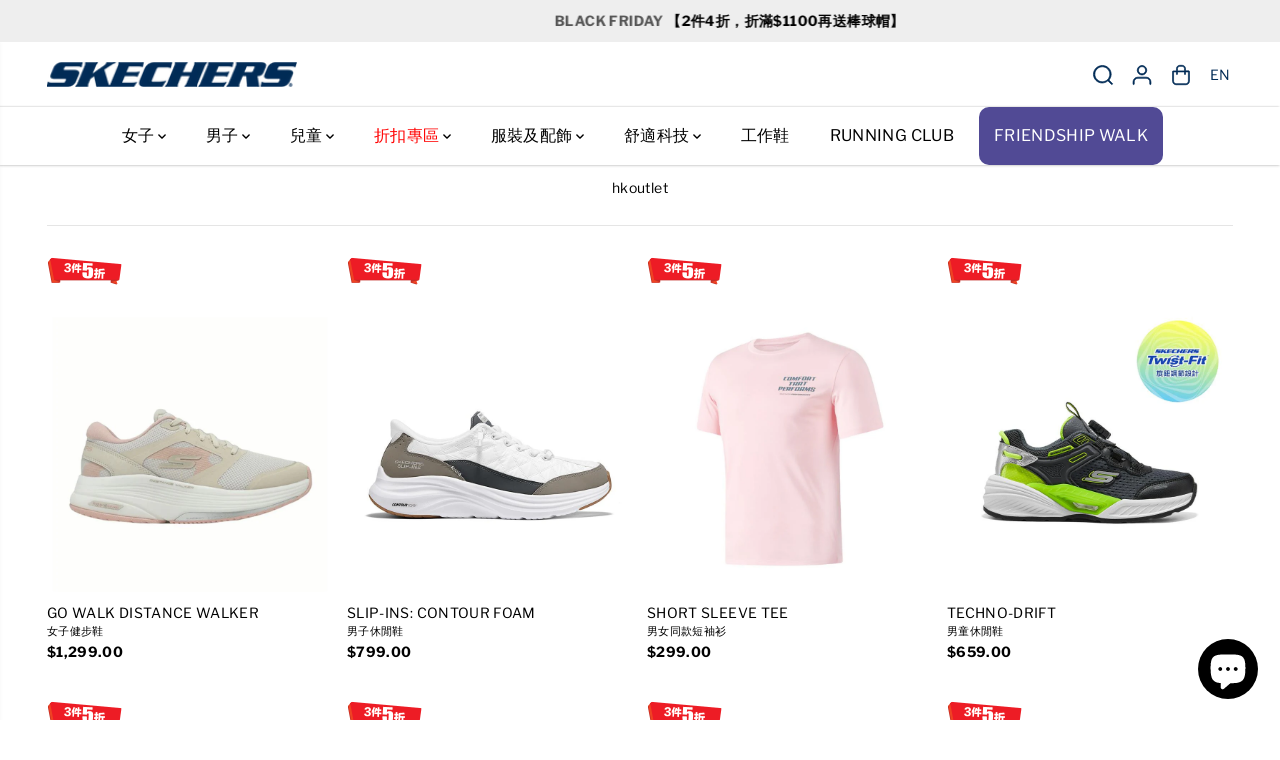

--- FILE ---
content_type: text/html; charset=utf-8
request_url: https://www.skechers.com.hk/collections/hkoutlet
body_size: 78360
content:
<!doctype html>
<html class="no-js" lang="zh-TW">
  <head>
    <meta charset="utf-8">
    <meta http-equiv="X-UA-Compatible" content="IE=edge,chrome=1">
    <meta name="viewport" content="width=device-width,initial-scale=1"><meta property="og:site_name" content="Skechers HK Store">
<meta property="og:url" content="https://www.skechers.com.hk/collections/hkoutlet">
<meta property="og:title" content="hkoutlet">
<meta property="og:type" content="product.group">
<meta property="og:description" content="hkoutlet">
  <script type="application/ld+json">
      {
        "@context": "http://schema.org",
        "@type": "Organization",
        "name": "Skechers HK Store","sameAs": ["","","","","","","",""],
        "url":"https:\/\/www.skechers.com.hk"}
    </script>
      
    
<meta name="twitter:card" content="summary_large_image">
<meta name="twitter:title" content="hkoutlet">
<meta name="twitter:description" content="hkoutlet"><link rel="canonical" href="https://www.skechers.com.hk/collections/hkoutlet">
    <link rel="preconnect" href="https://cdn.shopify.com" crossorigin><link rel="preconnect" href="https://fonts.shopifycdn.com" crossorigin><title>
      
        
        
              
      
&ndash; Skechers HK Store
</title>

    
<meta name="description" content="hkoutlet"><script>window.performance && window.performance.mark && window.performance.mark('shopify.content_for_header.start');</script><meta name="google-site-verification" content="27jOkrou3kewBu7rnD0I2XSfQceuRKf5Db7VgVJOsaA">
<meta id="shopify-digital-wallet" name="shopify-digital-wallet" content="/73592799543/digital_wallets/dialog">
<link rel="alternate" type="application/atom+xml" title="Feed" href="/collections/hkoutlet.atom" />
<link rel="next" href="/collections/hkoutlet?page=2">
<link rel="alternate" hreflang="x-default" href="https://www.skechers.com.hk/collections/hkoutlet">
<link rel="alternate" hreflang="zh-Hant-HK" href="https://www.skechers.com.hk/collections/hkoutlet">
<link rel="alternate" hreflang="en-HK" href="https://www.skechers.com.hk/en/collections/hkoutlet">
<link rel="alternate" type="application/json+oembed" href="https://www.skechers.com.hk/collections/hkoutlet.oembed">
<script async="async" src="/checkouts/internal/preloads.js?locale=zh-HK"></script>
<script id="shopify-features" type="application/json">{"accessToken":"6355dab9e340d782f24dc79b947cd968","betas":["rich-media-storefront-analytics"],"domain":"www.skechers.com.hk","predictiveSearch":false,"shopId":73592799543,"locale":"zh-tw"}</script>
<script>var Shopify = Shopify || {};
Shopify.shop = "production-skechers-hk-store.myshopify.com";
Shopify.locale = "zh-TW";
Shopify.currency = {"active":"HKD","rate":"1.0"};
Shopify.country = "HK";
Shopify.theme = {"name":"Yuva_202501125 (Rolling)","id":172531908919,"schema_name":"Yuva","schema_version":"12.2.1","theme_store_id":1615,"role":"main"};
Shopify.theme.handle = "null";
Shopify.theme.style = {"id":null,"handle":null};
Shopify.cdnHost = "www.skechers.com.hk/cdn";
Shopify.routes = Shopify.routes || {};
Shopify.routes.root = "/";</script>
<script type="module">!function(o){(o.Shopify=o.Shopify||{}).modules=!0}(window);</script>
<script>!function(o){function n(){var o=[];function n(){o.push(Array.prototype.slice.apply(arguments))}return n.q=o,n}var t=o.Shopify=o.Shopify||{};t.loadFeatures=n(),t.autoloadFeatures=n()}(window);</script>
<script id="shop-js-analytics" type="application/json">{"pageType":"collection"}</script>
<script defer="defer" async type="module" src="//www.skechers.com.hk/cdn/shopifycloud/shop-js/modules/v2/client.init-shop-cart-sync_GkoF2-uO.zh-TW.esm.js"></script>
<script defer="defer" async type="module" src="//www.skechers.com.hk/cdn/shopifycloud/shop-js/modules/v2/chunk.common_DQK-VgG4.esm.js"></script>
<script type="module">
  await import("//www.skechers.com.hk/cdn/shopifycloud/shop-js/modules/v2/client.init-shop-cart-sync_GkoF2-uO.zh-TW.esm.js");
await import("//www.skechers.com.hk/cdn/shopifycloud/shop-js/modules/v2/chunk.common_DQK-VgG4.esm.js");

  window.Shopify.SignInWithShop?.initShopCartSync?.({"fedCMEnabled":true,"windoidEnabled":true});

</script>
<script>(function() {
  var isLoaded = false;
  function asyncLoad() {
    if (isLoaded) return;
    isLoaded = true;
    var urls = ["https:\/\/cdn.nfcube.com\/instafeed-bdb7e70d5e7edec2b7566d9d14a0eff8.js?shop=production-skechers-hk-store.myshopify.com","https:\/\/www.chinesean.com\/shopify_tag.js?shop=production-skechers-hk-store.myshopify.com","\/\/cdn.shopify.com\/proxy\/749551c997a8d082240451545cabad6f11f78a352ea7d5d3c1a6d9fbd4b7bd47\/spfy-pxl.archive-digger.com\/assets\/script_tag.js?shopId=production-skechers-hk-store.myshopify.com\u0026taboolaId=1772214\u0026ecav=true\u0026eh=true\u0026ess=true\u0026ep=true\u0026eatc=true\u0026eprv=true\u0026ecv=true\u0026epv=true\u0026esc=true\u0026shop=production-skechers-hk-store.myshopify.com\u0026sp-cache-control=cHVibGljLCBtYXgtYWdlPTkwMA"];
    for (var i = 0; i < urls.length; i++) {
      var s = document.createElement('script');
      s.type = 'text/javascript';
      s.async = true;
      s.src = urls[i];
      var x = document.getElementsByTagName('script')[0];
      x.parentNode.insertBefore(s, x);
    }
  };
  if(window.attachEvent) {
    window.attachEvent('onload', asyncLoad);
  } else {
    window.addEventListener('load', asyncLoad, false);
  }
})();</script>
<script id="__st">var __st={"a":73592799543,"offset":28800,"reqid":"c83bb7e9-3a70-43e6-87ef-987d870df67c-1764224728","pageurl":"www.skechers.com.hk\/collections\/hkoutlet","u":"ca28ad126b1b","p":"collection","rtyp":"collection","rid":451963945271};</script>
<script>window.ShopifyPaypalV4VisibilityTracking = true;</script>
<script id="captcha-bootstrap">!function(){'use strict';const t='contact',e='account',n='new_comment',o=[[t,t],['blogs',n],['comments',n],[t,'customer']],c=[[e,'customer_login'],[e,'guest_login'],[e,'recover_customer_password'],[e,'create_customer']],r=t=>t.map((([t,e])=>`form[action*='/${t}']:not([data-nocaptcha='true']) input[name='form_type'][value='${e}']`)).join(','),a=t=>()=>t?[...document.querySelectorAll(t)].map((t=>t.form)):[];function s(){const t=[...o],e=r(t);return a(e)}const i='password',u='form_key',d=['recaptcha-v3-token','g-recaptcha-response','h-captcha-response',i],f=()=>{try{return window.sessionStorage}catch{return}},m='__shopify_v',_=t=>t.elements[u];function p(t,e,n=!1){try{const o=window.sessionStorage,c=JSON.parse(o.getItem(e)),{data:r}=function(t){const{data:e,action:n}=t;return t[m]||n?{data:e,action:n}:{data:t,action:n}}(c);for(const[e,n]of Object.entries(r))t.elements[e]&&(t.elements[e].value=n);n&&o.removeItem(e)}catch(o){console.error('form repopulation failed',{error:o})}}const l='form_type',E='cptcha';function T(t){t.dataset[E]=!0}const w=window,h=w.document,L='Shopify',v='ce_forms',y='captcha';let A=!1;((t,e)=>{const n=(g='f06e6c50-85a8-45c8-87d0-21a2b65856fe',I='https://cdn.shopify.com/shopifycloud/storefront-forms-hcaptcha/ce_storefront_forms_captcha_hcaptcha.v1.5.2.iife.js',D={infoText:'已受到 hCaptcha 保護',privacyText:'隱私',termsText:'條款'},(t,e,n)=>{const o=w[L][v],c=o.bindForm;if(c)return c(t,g,e,D).then(n);var r;o.q.push([[t,g,e,D],n]),r=I,A||(h.body.append(Object.assign(h.createElement('script'),{id:'captcha-provider',async:!0,src:r})),A=!0)});var g,I,D;w[L]=w[L]||{},w[L][v]=w[L][v]||{},w[L][v].q=[],w[L][y]=w[L][y]||{},w[L][y].protect=function(t,e){n(t,void 0,e),T(t)},Object.freeze(w[L][y]),function(t,e,n,w,h,L){const[v,y,A,g]=function(t,e,n){const i=e?o:[],u=t?c:[],d=[...i,...u],f=r(d),m=r(i),_=r(d.filter((([t,e])=>n.includes(e))));return[a(f),a(m),a(_),s()]}(w,h,L),I=t=>{const e=t.target;return e instanceof HTMLFormElement?e:e&&e.form},D=t=>v().includes(t);t.addEventListener('submit',(t=>{const e=I(t);if(!e)return;const n=D(e)&&!e.dataset.hcaptchaBound&&!e.dataset.recaptchaBound,o=_(e),c=g().includes(e)&&(!o||!o.value);(n||c)&&t.preventDefault(),c&&!n&&(function(t){try{if(!f())return;!function(t){const e=f();if(!e)return;const n=_(t);if(!n)return;const o=n.value;o&&e.removeItem(o)}(t);const e=Array.from(Array(32),(()=>Math.random().toString(36)[2])).join('');!function(t,e){_(t)||t.append(Object.assign(document.createElement('input'),{type:'hidden',name:u})),t.elements[u].value=e}(t,e),function(t,e){const n=f();if(!n)return;const o=[...t.querySelectorAll(`input[type='${i}']`)].map((({name:t})=>t)),c=[...d,...o],r={};for(const[a,s]of new FormData(t).entries())c.includes(a)||(r[a]=s);n.setItem(e,JSON.stringify({[m]:1,action:t.action,data:r}))}(t,e)}catch(e){console.error('failed to persist form',e)}}(e),e.submit())}));const S=(t,e)=>{t&&!t.dataset[E]&&(n(t,e.some((e=>e===t))),T(t))};for(const o of['focusin','change'])t.addEventListener(o,(t=>{const e=I(t);D(e)&&S(e,y())}));const B=e.get('form_key'),M=e.get(l),P=B&&M;t.addEventListener('DOMContentLoaded',(()=>{const t=y();if(P)for(const e of t)e.elements[l].value===M&&p(e,B);[...new Set([...A(),...v().filter((t=>'true'===t.dataset.shopifyCaptcha))])].forEach((e=>S(e,t)))}))}(h,new URLSearchParams(w.location.search),n,t,e,['guest_login'])})(!0,!0)}();</script>
<script integrity="sha256-52AcMU7V7pcBOXWImdc/TAGTFKeNjmkeM1Pvks/DTgc=" data-source-attribution="shopify.loadfeatures" defer="defer" src="//www.skechers.com.hk/cdn/shopifycloud/storefront/assets/storefront/load_feature-81c60534.js" crossorigin="anonymous"></script>
<script data-source-attribution="shopify.dynamic_checkout.dynamic.init">var Shopify=Shopify||{};Shopify.PaymentButton=Shopify.PaymentButton||{isStorefrontPortableWallets:!0,init:function(){window.Shopify.PaymentButton.init=function(){};var t=document.createElement("script");t.src="https://www.skechers.com.hk/cdn/shopifycloud/portable-wallets/latest/portable-wallets.zh-tw.js",t.type="module",document.head.appendChild(t)}};
</script>
<script data-source-attribution="shopify.dynamic_checkout.buyer_consent">
  function portableWalletsHideBuyerConsent(e){var t=document.getElementById("shopify-buyer-consent"),n=document.getElementById("shopify-subscription-policy-button");t&&n&&(t.classList.add("hidden"),t.setAttribute("aria-hidden","true"),n.removeEventListener("click",e))}function portableWalletsShowBuyerConsent(e){var t=document.getElementById("shopify-buyer-consent"),n=document.getElementById("shopify-subscription-policy-button");t&&n&&(t.classList.remove("hidden"),t.removeAttribute("aria-hidden"),n.addEventListener("click",e))}window.Shopify?.PaymentButton&&(window.Shopify.PaymentButton.hideBuyerConsent=portableWalletsHideBuyerConsent,window.Shopify.PaymentButton.showBuyerConsent=portableWalletsShowBuyerConsent);
</script>
<script data-source-attribution="shopify.dynamic_checkout.cart.bootstrap">document.addEventListener("DOMContentLoaded",(function(){function t(){return document.querySelector("shopify-accelerated-checkout-cart, shopify-accelerated-checkout")}if(t())Shopify.PaymentButton.init();else{new MutationObserver((function(e,n){t()&&(Shopify.PaymentButton.init(),n.disconnect())})).observe(document.body,{childList:!0,subtree:!0})}}));
</script>

<script>window.performance && window.performance.mark && window.performance.mark('shopify.content_for_header.end');</script>
    <script>
      document.documentElement.className = document.documentElement.className.replace('no-js', 'js');
    </script><style>
  /*============= page loader css start ========*/
  .yv-page-loader {
    position: fixed;
    width: 100%;
    height: 100%;
    background-color: rgba(255, 255, 255, 1);
    left: 0;
    top: 0;
    display: flex;
    align-items: center;
    justify-content: center;
    z-index: 99;
    opacity: 0;
    transform: translateY(-100%);
  }

  .page-loading .yv-page-loader {
    opacity: 1;
    transform: translateY(0);
  }

  .yv-page-loader img {
    max-width: 100px;
  }

  /*============= page loader css end ========*/
</style>
<style data-shopify>

  @font-face {
  font-family: "Libre Franklin";
  font-weight: 400;
  font-style: normal;
  font-display: swap;
  src: url("//www.skechers.com.hk/cdn/fonts/libre_franklin/librefranklin_n4.a9b0508e1ffb743a0fd6d0614768959c54a27d86.woff2") format("woff2"),
       url("//www.skechers.com.hk/cdn/fonts/libre_franklin/librefranklin_n4.948f6f27caf8552b1a9560176e3f14eeb2c6f202.woff") format("woff");
}

  @font-face {
  font-family: "Libre Franklin";
  font-weight: 700;
  font-style: normal;
  font-display: swap;
  src: url("//www.skechers.com.hk/cdn/fonts/libre_franklin/librefranklin_n7.6739620624550b8695d0cc23f92ffd46eb51c7a3.woff2") format("woff2"),
       url("//www.skechers.com.hk/cdn/fonts/libre_franklin/librefranklin_n7.7cebc205621b23b061b803310af0ad39921ae57d.woff") format("woff");
}

  @font-face {
  font-family: "Libre Franklin";
  font-weight: 400;
  font-style: italic;
  font-display: swap;
  src: url("//www.skechers.com.hk/cdn/fonts/libre_franklin/librefranklin_i4.5cee60cade760b32c7b489f9d561e97341909d7c.woff2") format("woff2"),
       url("//www.skechers.com.hk/cdn/fonts/libre_franklin/librefranklin_i4.2f9ee939c2cc82522dfb62e1a084861f9beeb411.woff") format("woff");
}

  @font-face {
  font-family: "Libre Franklin";
  font-weight: 700;
  font-style: italic;
  font-display: swap;
  src: url("//www.skechers.com.hk/cdn/fonts/libre_franklin/librefranklin_i7.5cd0952dea701f27d5d0eb294c01347335232ef2.woff2") format("woff2"),
       url("//www.skechers.com.hk/cdn/fonts/libre_franklin/librefranklin_i7.41af936a1cd17668e4e060c6e0ad838ccf133ddd.woff") format("woff");
}

  @font-face {
  font-family: "Libre Franklin";
  font-weight: 700;
  font-style: normal;
  font-display: swap;
  src: url("//www.skechers.com.hk/cdn/fonts/libre_franklin/librefranklin_n7.6739620624550b8695d0cc23f92ffd46eb51c7a3.woff2") format("woff2"),
       url("//www.skechers.com.hk/cdn/fonts/libre_franklin/librefranklin_n7.7cebc205621b23b061b803310af0ad39921ae57d.woff") format("woff");
}

  @font-face {
  font-family: "Libre Franklin";
  font-weight: 700;
  font-style: italic;
  font-display: swap;
  src: url("//www.skechers.com.hk/cdn/fonts/libre_franklin/librefranklin_i7.5cd0952dea701f27d5d0eb294c01347335232ef2.woff2") format("woff2"),
       url("//www.skechers.com.hk/cdn/fonts/libre_franklin/librefranklin_i7.41af936a1cd17668e4e060c6e0ad838ccf133ddd.woff") format("woff");
}


  :root {
    --gray: #ececec;
    --dark-gray: #747474;
    --green:#6cad61;
    --red:#ec7c7c;
    --heading-font-family:"Libre Franklin",sans-serif;
    --heading-font-weight:700;
    --heading-font-style:normal;
    --font-family:"Libre Franklin",sans-serif;
    --font-weight:400;
    --font-style:normal;
    --body-font-weight-bold: 300;
    --thin:100;
    --light:300;
    --normal:400;
    --medium:500;
    --semibold:600;
    --bold:700;
    --extrabold:900;
    --theme-color: #002b56;
    --theme-light-color: rgba(0, 43, 86, 0.1);
    --colorTextBody: #000000;
    --colorLightTextBody: rgba(0, 0, 0, 0.5);
    --colorXlightTextBody: rgba(0, 0, 0, 0.3);
    --colorXXlightTextBody: rgba(0, 0, 0, 0.1);
    --cartDotColor: #43f47d;
    --cartDotColorLight:rgba(67, 244, 125, 0.3);
    --cartDotColorNull:rgba(67, 244, 125, 0);
    --colorBtnPrimary: #0063b9;
    --colorBtnPrimaryText: #ffffff;
    --colorBtnPrimaryBorder: #0063b9;
    --colorBtnSecondary: #ffffff;
    --colorBtnSecondaryText:#000000;
    --colorBtnSecondaryBorder:#000000;
    --primaryColorBody: #ffffff;
    --saleBadgeBg:#ffae00;
    --saleBadgeText:#ffffff;
    --soldBadgeBg:#000000;
    --soldBadgeText:#ffffff;
    --preorderBadgeBg:#000000;
    --preorderBadgeText:#ffffff;
    --customBadgeBg:#000000;
    --customBadgeText:#ffffff;
    --secondaryColorBody: rgba(0,0,0,0);
    --product-grid-image-size:cover;
    
--primarySocialIconBg:#e6e6e6;
      --primaryAlternateBg:#f2f2f2;--secondarySocialIconBg:rgba(26, 26, 26, 0.0);--tertiarySocialIconBg:#5ab4fe;--quaternarySocialIconBg:#d4d4d4;--secondarycolorTextBody: #000000;
    --secondaryColorLightTextBody: rgba(0, 0, 0, 0.5);
    --secondaryColorXlightTextBody: rgba(0, 0, 0, 0.3);
    --secondary_heading_color: #000000;
    --tertiaryColorBody:#8dcbfe;
    --tertiarycolorTextBody: #000000;
    --tertiaryColorLightTextBody: rgba(0, 0, 0, 0.5);
    --tertiaryColorXlightTextBody: rgba(0, 0, 0, 0.3);
    --tertiary_heading_color: #000000;
    --gradientColorBody: linear-gradient(262deg, rgba(0, 43, 86, 1), rgba(238, 238, 238, 1) 100%);
    --quaternaryColorBody: #eeeeee;
    --quaternarycolorTextBody: #000000;
    --quaternaryColorLightTextBody: rgba(0, 0, 0, 0.5);
    --quaternaryColorXlightTextBody: rgba(0, 0, 0, 0.3);
    --quaternary_heading_color: #000000;
    --colorImageBg: #ffffff;
    --colorImageBorder: #ffffff;
    --productImageBorder:0;
    --articleImageBorder:0;
    --collectionImageBorder:0;
    --colorTextSavings: #ffffff;
    --colorBgSavings: #808080;
    --heading_color: #000000;
    --heading_base_size: 0.88;
    --heading_spacing: 0.0em;
    --heading_line_height: 1.2;
    --base_spacing: 0.025em;
    --base_line_height: 1.5;
    --text_base_size: 1.0;
    --buttonRadius: 0px;
    --productGridRadius: 20px;
    --headingTextTransform:;
    --buttonFontFamily: var(--font-family);
    --buttonFontStyle: var(--font-style);
    --buttonFontWeight: var(--font-weight);
    --variantFontFamily: var(--font-family);
    --variantFontStyle: var(--font-style);
    --variantFontWeight: var(--font-weight);
    --filtersHeadingFontFamily: var(--font-family);
    --filtersHeadingFontStyle: var(--font-style);
    --filtersHeadingFontWeight: var(--font-weight);
    --priceFontFamily: var(--font-family);
    --priceFontStyle: var(--font-style);
    --priceFontWeight: var(--font-weight);
    --tabHeadingFontFamily: var(--font-family);
    --tabHeadingFontStyle: var(--font-style);
    --tabHeadingFontWeight: var(--font-weight);
    --tabHeadingTextTransform:;
    --navigationFontFamily: var(--font-family);
    --navigationFontStyle: var(--font-style);
    --navigationFontWeight: var(--font-weight);
    --navigationTextTransform:;
    --variantTextTransform:uppercase;
    --xsmallText:calc(var(--text_base_size) * 10px);
    --smallText: calc(var(--text_base_size) * 12px);
    --text: calc(var(--text_base_size) * 14px);
    --mediumText: calc(var(--text_base_size) * 16px);
    --largeText: calc(var(--text_base_size) * 18px);
    --xlargeText:  calc(var(--text_base_size) * 20px);
    --buttonAnimationDirection:translateX(-100%);


    
  }

  @media (min-width:1025px) {
    
    
    .button:before,
    .pdp-action-container button.shopify-payment-button__button--hidden:before,
    .pdp-action-container button.shopify-payment-button__button:before,
    .tertiary-button:before {
        content: "";
        position: absolute;top:0;
          right:0;
          width:0;
          height:100%;z-index: -1;
        transition: 0.6s ease-in-out;
    }
    .button:hover:before,
    .pdp-action-container button.shopify-payment-button__button--hidden:hover:before,
    .pdp-action-container button.shopify-payment-button__button:hover:before,
    .secondary-button:hover:before {right:auto;
        left:0;
        width:100%;}
    
  }

  .yv-product-title{
    opacity:1.0;
  }

 
  .countryflags { display:flex; background: url("//www.skechers.com.hk/cdn/shop/t/100/assets/countryFlagsLow.png?v=31976969039850678321728285765") no-repeat top left; width: 20px; height: 20px; flex-shrink: 0; filter: drop-shadow(0px 2px 3px rgb(0 0 0 / 0.1)); }
  .countryflag__AD { background-position: 0 0; } .countryflag__AE { background-position: -21px 0; } .countryflag__AF {
  background-position: 0 -21px; } .countryflag__African_nion { background-position: -21px -21px; } .countryflag__AG {
  background-position: -42px 0; } .countryflag__AI { background-position: -42px -21px; } .countryflag__AL {
  background-position: 0 -42px; } .countryflag__AM { background-position: -21px -42px; } .countryflag__AMS {
  background-position: -42px -42px; } .countryflag__AO { background-position: -63px 0; } .countryflag__AQ {
  background-position: -63px -21px; } .countryflag__AR { background-position: -63px -42px; } .countryflag__AS {
  background-position: 0 -63px; } .countryflag__AT { background-position: -21px -63px; } .countryflag__AU {
  background-position: -42px -63px; } .countryflag__AW { background-position: -63px -63px; } .countryflag__AX {
  background-position: -84px 0; } .countryflag__AZ { background-position: -84px -21px; } .countryflag__BA {
  background-position: -84px -42px; } .countryflag__BB { background-position: -84px -63px; } .countryflag__BD {
  background-position: 0 -84px; } .countryflag__BE { background-position: -21px -84px; } .countryflag__BF {
  background-position: -42px -84px; } .countryflag__BG { background-position: -63px -84px; } .countryflag__BH {
  background-position: -84px -84px; } .countryflag__BI { background-position: -105px 0; } .countryflag__BJ {
  background-position: -105px -21px; } .countryflag__BL { background-position: -105px -42px; } .countryflag__BM {
  background-position: -105px -63px; } .countryflag__BN { background-position: -105px -84px; } .countryflag__BO {
  background-position: 0 -105px; } .countryflag__BQ-BO { background-position: -21px -105px; } .countryflag__BQ-SA {
  background-position: -42px -105px; } .countryflag__BQ-SE { background-position: -63px -105px; } .countryflag__BR {
  background-position: -84px -105px; } .countryflag__BS { background-position: -105px -105px; } .countryflag__BT {
  background-position: -126px 0; } .countryflag__BV { background-position: -126px -21px; } .countryflag__BW {
  background-position: -126px -42px; } .countryflag__BY { background-position: -126px -63px; } .countryflag__BZ {
  background-position: -126px -84px; } .countryflag__CA { background-position: -126px -105px; } .countryflag__CC {
  background-position: 0 -126px; } .countryflag__CD { background-position: -21px -126px; } .countryflag__CF {
  background-position: -42px -126px; } .countryflag__CG { background-position: -63px -126px; } .countryflag__CH {
  background-position: -84px -126px; } .countryflag__CI { background-position: -105px -126px; } .countryflag__CK {
  background-position: -126px -126px; } .countryflag__CL { background-position: -147px 0; } .countryflag__CM {
  background-position: -147px -21px; } .countryflag__CN { background-position: -147px -42px; } .countryflag__CO {
  background-position: -147px -63px; } .countryflag__CR { background-position: -147px -84px; } .countryflag__CU {
  background-position: -147px -105px; } .countryflag__CV { background-position: -147px -126px; } .countryflag__CW {
  background-position: 0 -147px; } .countryflag__CX { background-position: -21px -147px; } .countryflag__CY {
  background-position: -42px -147px; } .countryflag__CZ { background-position: -63px -147px; } .countryflag__DE {
  background-position: -84px -147px; } .countryflag__DJ { background-position: -105px -147px; } .countryflag__DK {
  background-position: -126px -147px; } .countryflag__DM { background-position: -147px -147px; } .countryflag__DO {
  background-position: -168px 0; } .countryflag__DZ { background-position: -168px -21px; } .countryflag__EC {
  background-position: -168px -42px; } .countryflag__EE { background-position: -168px -63px; } .countryflag__EG {
  background-position: -168px -84px; } .countryflag__EH { background-position: -168px -105px; } .countryflag__ER {
  background-position: -168px -126px; } .countryflag__ES { background-position: -168px -147px; } .countryflag__ET {
  background-position: 0 -168px; } .countryflag__EUROPE { background-position: -21px -168px; } .countryflag__FI {
  background-position: -42px -168px; } .countryflag__FJ { background-position: -63px -168px; } .countryflag__FK {
  background-position: -84px -168px; } .countryflag__FM { background-position: -105px -168px; } .countryflag__FO {
  background-position: -126px -168px; } .countryflag__FR { background-position: -147px -168px; } .countryflag__GA {
  background-position: -168px -168px; } .countryflag__GB { background-position: -189px -63px; } .countryflag__GB-NIR {
  background-position: -189px -21px; } .countryflag__GB-SCT { background-position: -189px -42px; } .countryflag__GB-UKM {
  background-position: -189px -63px; } .countryflag__GB-WLS { background-position: -189px -84px; } .countryflag__GD {
  background-position: -189px -105px; } .countryflag__GE { background-position: -189px -126px; } .countryflag__GF {
  background-position: -189px -147px; } .countryflag__GG { background-position: -189px -168px; } .countryflag__GH {
  background-position: 0 -189px; } .countryflag__GI { background-position: -21px -189px; } .countryflag__GL {
  background-position: -42px -189px; } .countryflag__GM { background-position: -63px -189px; } .countryflag__GN {
  background-position: -84px -189px; } .countryflag__GP { background-position: -105px -189px; } .countryflag__GP {
  background-position: -126px -189px; } .countryflag__GQ { background-position: -147px -189px; } .countryflag__GR {
  background-position: -168px -189px; } .countryflag__GS { background-position: -189px -189px; } .countryflag__GT {
  background-position: -210px 0; } .countryflag__GU { background-position: -210px -21px; } .countryflag__GW {
  background-position: -210px -42px; } .countryflag__GY { background-position: -210px -63px; } .countryflag__HK {
  background-position: -210px -84px; } .countryflag__HM { background-position: -210px -105px; } .countryflag__HN {
  background-position: -210px -126px; } .countryflag__HR { background-position: -210px -147px; } .countryflag__HT {
  background-position: -210px -168px; } .countryflag__HU { background-position: -210px -189px; } .countryflag__ID {
  background-position: 0 -210px; } .countryflag__IE { background-position: -21px -210px; } .countryflag__IL {
  background-position: -42px -210px; } .countryflag__IM { background-position: -63px -210px; } .countryflag__IN {
  background-position: -84px -210px; } .countryflag__IO { background-position: -105px -210px; } .countryflag__IQ {
  background-position: -126px -210px; } .countryflag__IR { background-position: -147px -210px; } .countryflag__IS {
  background-position: -168px -210px; } .countryflag__IT { background-position: -189px -210px; } .countryflag__JE {
  background-position: -210px -210px; } .countryflag__JM { background-position: -231px 0; } .countryflag__JO {
  background-position: -231px -21px; } .countryflag__JP { background-position: -231px -42px; } .countryflag__KG {
  background-position: -231px -63px; } .countryflag__KH { background-position: -231px -84px; } .countryflag__KI {
  background-position: -231px -105px; } .countryflag__KM { background-position: -231px -126px; } .countryflag__KN {
  background-position: -231px -147px; } .countryflag__KN-SK { background-position: -231px -168px; } .countryflag__KP {
  background-position: -231px -189px; } .countryflag__KR { background-position: -231px -210px; } .countryflag__KW {
  background-position: 0 -231px; } .countryflag__KY { background-position: -21px -231px; } .countryflag__KZ {
  background-position: -42px -231px; } .countryflag__LA { background-position: -63px -231px; } .countryflag__LB {
  background-position: -84px -231px; } .countryflag__LC { background-position: -105px -231px; } .countryflag__LI {
  background-position: -126px -231px; } .countryflag__LK { background-position: -147px -231px; } .countryflag__LR {
  background-position: -168px -231px; } .countryflag__LS { background-position: -189px -231px; } .countryflag__LT {
  background-position: -210px -231px; } .countryflag__LU { background-position: -231px -231px; } .countryflag__LV {
  background-position: -252px 0; } .countryflag__LY { background-position: -252px -21px; } .countryflag__MA {
  background-position: -252px -42px; } .countryflag__MC { background-position: -252px -63px; } .countryflag__MD {
  background-position: -252px -84px; } .countryflag__ME { background-position: -252px -105px; } .countryflag__MF {
  background-position: -252px -126px; } .countryflag__MG { background-position: -252px -147px; } .countryflag__MH {
  background-position: -252px -168px; } .countryflag__MK { background-position: -252px -189px; } .countryflag__ML {
  background-position: -252px -210px; } .countryflag__MM { background-position: -252px -231px; } .countryflag__MN {
  background-position: 0 -252px; } .countryflag__MO { background-position: -21px -252px; } .countryflag__MP {
  background-position: -42px -252px; } .countryflag__MQ { background-position: -63px -252px; } .countryflag__MQ-UNF {
  background-position: -84px -252px; } .countryflag__MR { background-position: -105px -252px; } .countryflag__MS {
  background-position: -126px -252px; } .countryflag__MT { background-position: -147px -252px; } .countryflag__MU {
  background-position: -168px -252px; } .countryflag__MV { background-position: -189px -252px; } .countryflag__MW {
  background-position: -210px -252px; } .countryflag__MX { background-position: -231px -252px; } .countryflag__MY {
  background-position: -252px -252px; } .countryflag__MZ { background-position: -273px 0; } .countryflag__NA {
  background-position: -273px -21px; } .countryflag__NC { background-position: -273px -42px; } .countryflag__NE {
  background-position: -273px -63px; } .countryflag__NF { background-position: -273px -84px; } .countryflag__NG {
  background-position: -273px -105px; } .countryflag__NI { background-position: -273px -126px; } .countryflag__NL {
  background-position: -273px -147px; } .countryflag__NO { background-position: -273px -168px; } .countryflag__NP {
  background-position: -273px -189px; } .countryflag__NR { background-position: -273px -210px; } .countryflag__NU {
  background-position: -273px -231px; } .countryflag__NZ { background-position: -273px -252px; } .countryflag__OM {
  background-position: 0 -273px; } .countryflag__PA { background-position: -21px -273px; } .countryflag__PE {
  background-position: -42px -273px; } .countryflag__PF { background-position: -63px -273px; } .countryflag__PG {
  background-position: -84px -273px; } .countryflag__PH { background-position: -105px -273px; } .countryflag__PK {
  background-position: -126px -273px; } .countryflag__PL { background-position: -147px -273px; } .countryflag__PM {
  background-position: -168px -273px; } .countryflag__PM-UNF { background-position: -189px -273px; } .countryflag__PN {
  background-position: -210px -273px; } .countryflag__PR { background-position: -231px -273px; } .countryflag__PS {
  background-position: -252px -273px; } .countryflag__PT { background-position: -273px -273px; } .countryflag__PW {
  background-position: -294px 0; } .countryflag__PY { background-position: -294px -21px; } .countryflag__QA {
  background-position: -294px -42px; } .countryflag__RAINBOW { background-position: -294px -63px; } .countryflag__RE {
  background-position: -294px -84px; } .countryflag__RO { background-position: -294px -105px; } .countryflag__RS {
  background-position: -294px -126px; } .countryflag__RU { background-position: -294px -147px; } .countryflag__RW {
  background-position: -294px -168px; } .countryflag__SA { background-position: -294px -189px; } .countryflag__SB {
  background-position: -294px -210px; } .countryflag__SC { background-position: -294px -231px; } .countryflag__SD {
  background-position: -294px -252px; } .countryflag__SE { background-position: -294px -273px; } .countryflag__SG {
  background-position: 0 -294px; } .countryflag__SH { background-position: -21px -294px; } .countryflag__SI {
  background-position: -42px -294px; } .countryflag__SJ { background-position: -63px -294px; } .countryflag__SK {
  background-position: -84px -294px; } .countryflag__SL { background-position: -105px -294px; } .countryflag__SM {
  background-position: -126px -294px; } .countryflag__SN { background-position: -147px -294px; } .countryflag__SO {
  background-position: -168px -294px; } .countryflag__SR { background-position: -189px -294px; } .countryflag__SS {
  background-position: -210px -294px; } .countryflag__ST { background-position: -231px -294px; } .countryflag__SV {
  background-position: -252px -294px; } .countryflag__SX { background-position: -273px -294px; } .countryflag__SY {
  background-position: -294px -294px; } .countryflag__SZ { background-position: -315px 0; } .countryflag__TC {
  background-position: -315px -21px; } .countryflag__TD { background-position: -315px -42px; } .countryflag__TF {
  background-position: -315px -63px; } .countryflag__TG { background-position: -315px -84px; } .countryflag__TH {
  background-position: -315px -105px; } .countryflag__TJ { background-position: -315px -126px; } .countryflag__TK {
  background-position: -315px -147px; } .countryflag__TL { background-position: -315px -168px; } .countryflag__TM {
  background-position: -315px -189px; } .countryflag__TN { background-position: -315px -210px; } .countryflag__TO {
  background-position: -315px -231px; } .countryflag__TR { background-position: -315px -252px; } .countryflag__TT {
  background-position: -315px -273px; } .countryflag__TV { background-position: -315px -294px; } .countryflag__TW {
  background-position: 0 -315px; } .countryflag__TZ { background-position: -21px -315px; } .countryflag__UA {
  background-position: -42px -315px; } .countryflag__UG { background-position: -63px -315px; } .countryflag__UM {
  background-position: -84px -315px; } .countryflag__Union_f_outh_merican_ations { background-position: -105px -315px; }
  .countryflag__US { background-position: -126px -315px; } .countryflag__UY { background-position: -147px -315px; }
  .countryflag__UZ { background-position: -168px -315px; } .countryflag__VA { background-position: -189px -315px; }
  .countryflag__VC { background-position: -210px -315px; } .countryflag__VE { background-position: -231px -315px; }
  .countryflag__VG { background-position: -252px -315px; } .countryflag__VI { background-position: -273px -315px; }
  .countryflag__VN { background-position: -294px -315px; } .countryflag__VU { background-position: -315px -315px; }
  .countryflag__WF { background-position: -336px 0; } .countryflag__WS { background-position: -336px -21px; }
  .countryflag__XK { background-position: -336px -42px; } .countryflag__YE { background-position: -336px -63px; }
  .countryflag__YT-UNF { background-position: -336px -84px; } .countryflag__ZA { background-position: -336px -105px; }
  .countryflag__ZM { background-position: -336px -126px; } .countryflag__ZW { background-position: -336px -147px; }

    .langdrop {
      display: flex;
      align-items: center;
  }

  .langdrop .select-box {
      margin: 0 5px;
  }

  .langdrop .select-box .form-control {
      padding: 4px 10px;
      min-height: 36px;
      min-width: 140px;
      max-width: 200px;
      border-radius: 5px;
      background: var(--footer-form-bg);
      color: var(--footer-form-text-color);
      border-color: var(--footer-form-border-color);
  }

  .country-dropdown,
  .lang-dropdown {
      position: relative;
  }

  .country-dropdown-item {
      position: relative;
      min-height: 40px;
      max-width: 100%;
      width: max-content;
      padding: 4px 10px 4px;
      padding-right: 30px;
      display: flex;
      align-items: center;
      border: 0;
      font-size: var(--text);
      border-radius: 5px;
      text-transform: uppercase;
  }

  .footer-dropdown .country-dropdown-item {
      min-height: 44px;
      padding: 4px 24px 4px 10px;
  }

  .countryflags {
      margin-right: 10px;
  }
  .country-dropdown-item .country-name {
    line-height: 11px;
  }

  .active .country-dropdown-expand {
      max-height: 300px;
      overflow: auto;
      transition: max-height 0.5s ease;
  }

  .country-dropdown-expand {
      display: none;
      position: absolute;
      width: max-content;
      min-width: 100px;
      max-height: 300px;
      overflow-y: auto;
      background: var(--primaryColorBody);
      left: 0;
      bottom: 120%;
      border-radius: 5px;
      z-index: 2;
      transition: all 0.5s ease;
      box-shadow: 0 1px 10px #00000026;
  }

  .announcement-bar-main-wrapper .country-dropdown-expand {
      bottom: auto;
      top: 100%;
  }

  .country-list {
      padding: 6px 4px;
  }

  .country-list-item {
      color: var(--footer-text-color);
      padding: 5px 10px;
      font-size: var(--small-text);
  }

  .country-list-item .custom-checkbox {
      display: flex;
      align-items: flex-start;
      padding-left: 0;
      background: transparent;
      color: var(--footer-form-text-color);
      font-size: var(--xsmall-text);
      text-align: left;
  }

  .country-dropdown-item:after {
      border-bottom-style: solid;
      border-bottom-width: 2px;
      border-right-style: solid;
      border-right-width: 2px;
      content: "";
      display: inline-block;
      height: 6px;
      right: 14px;
      position: absolute;
      top: calc(50% - 5px);
      width: 6px;
      border-color: var(--footer-form-text-color);
      filter: none;
      transform: rotate(45deg);
  }

  
</style>
<link rel="preload" as="style" href="//www.skechers.com.hk/cdn/shop/t/100/assets/common.min.css?v=32069623780893771021745486166">

<link rel="preload" as="style" href="//www.skechers.com.hk/cdn/shop/t/100/assets/customer.css?v=175248032215052712841728285765">

<link rel="preload" as="style" href="//www.skechers.com.hk/cdn/shop/t/100/assets/header.min.css?v=71855095044057848671733811239">

<link rel="preload" as="style" href="//www.skechers.com.hk/cdn/shop/t/100/assets/footer.min.css?v=128406738407595205651728285765">

<link rel="preload" as="style" href="//www.skechers.com.hk/cdn/shop/t/100/assets/theme.min.css?v=26587048047206314861740362613">

<link rel="preload" as="style" href="//www.skechers.com.hk/cdn/shop/t/100/assets/responsive.min.css?v=91548107473494940011728285765">

<link rel="preload" as="style" href="//www.skechers.com.hk/cdn/shop/t/100/assets/fancybox.min.css?v=82321193459872401151728285765">

<link rel="preload" as="style" href="//www.skechers.com.hk/cdn/shop/t/100/assets/flickity.min.css?v=58391348945399336901728285765">



<link href="//www.skechers.com.hk/cdn/shop/t/100/assets/flickity.min.css?v=58391348945399336901728285765" rel="stylesheet" type="text/css" media="all" />

<link href="//www.skechers.com.hk/cdn/shop/t/100/assets/fancybox.min.css?v=82321193459872401151728285765" rel="stylesheet" type="text/css" media="all" />

<link href="//www.skechers.com.hk/cdn/shop/t/100/assets/common.min.css?v=32069623780893771021745486166" rel="stylesheet" type="text/css" media="all" />

<link href="//www.skechers.com.hk/cdn/shop/t/100/assets/customer.css?v=175248032215052712841728285765" rel="stylesheet" type="text/css" media="all" />

<link href="//www.skechers.com.hk/cdn/shop/t/100/assets/header.min.css?v=71855095044057848671733811239" rel="stylesheet" type="text/css" media="all" />

<link href="//www.skechers.com.hk/cdn/shop/t/100/assets/footer.min.css?v=128406738407595205651728285765" rel="stylesheet" type="text/css" media="all" />

<link href="//www.skechers.com.hk/cdn/shop/t/100/assets/theme.min.css?v=26587048047206314861740362613" rel="stylesheet" type="text/css" media="all" />

<link href="//www.skechers.com.hk/cdn/shop/t/100/assets/responsive.min.css?v=91548107473494940011728285765" rel="stylesheet" type="text/css" media="all" />





  <link rel="stylesheet" href="//www.skechers.com.hk/cdn/shop/t/100/assets/nouislider.min.css?v=37059483690359527951728285765">

<script>       
  var focusElement = '';
  var productSlider;
  var productThumbSlider; 
    const moneyFormat = '${{amount}}';
    const moneyFormatWithoutCurrency = '{{amount}}';
  const freeShippingBarText = ``;
  const freeShippingBarSuccessText = ``;
  const shopCurrency = `HKD`;
  const freeShippingBarAmount = 0;const freeShippingBarStatus = false;const gridPickupAvailabilityStatus = false;const addToCartText = '添加到購物車';
  const preorderText = '預購';
  const preorderStatus = false;
  const soldOutText = '售罄';
  const saleText = '銷售';
  const saleOffText = '離開';
  const regularPriceText = '正常價格';
  const comparePriceText = '銷售價格'; 
  const savedPriceText = '你已保存了';
  const unitPriceText = '單價';
  const priceVariText = '從 [[price]]';
  const cartTitleLabel = '您的購物車';
  const errorLabel = '錯誤';
  const notAvailableLabel = '我們不運送到這個目的地。';
  const variantStyle = 'swatch';
  const pickUpAvialabiliyHeading = '拿起可用性';
  const productGridContentAlignment = 'text-left';
  const unavailableText = '不可用';
  const oneTimePurchaseText = '一次性購買';
  const showSavedAmount = false;
  const savedAmountStyle = 'currency';
  const quickViewHeading = '快速瀏覽';
  const searchSuggestions = true;
  const searchPageResults = false;
  const searchArticleResults = false;
  const searchDrawerSuggestionHead = '相關查詢';
  const searchDrawerProductHead = '產品';
  const searchDrawerArticleHead = '文章';
  const searchDrawerPageHead = '頁數';
  const searchAllResultText = '查看所有結果';
  const searchRecentTitleText = '最近搜索';
  const searchNoResultText = '未找到結果。';
  const searchForText = '搜索';
  const searchResultText = '結果';
  const searchNoSuggestionText = '未找到任何建議。';
  const searchProductImageHeight = 'image-square';
  const searchArticleImageHeight = 'image-aspect';
  const showMoreText = '展示更多';
  const showLessText = '顯示較少';
  const readMoreText = '閱讀更多';
  const animationStatus = false;
  const rootUrl = '/';
  const cartUrl = '/cart.js';
  const mainCartUrl = '/cart';
  const cartStatusEmpty = `您的購物車是空的。`;
  const cartStatusNotEmpty = `您的購物車中已有一些商品。`;var emptyCartStatus = true;const cartAdd = '/cart/add';
  const cartAddUrl = '/cart/add.js';
  const cartUpdateUrl = '/cart/update.js';
  const cartChangeUrl = '/cart/change.js';
  const cartClearUrl = '/cart/clear.js';
  const cartChangeError = "你只能添加 [qty] 這個項目到您的購物車。";
  const productRecommendationUrl = '/recommendations/products';
  const googleMapApiKey = '';
  const searchUrl = '/search';
  const preLoadLoadGif = `<div class="yv_load">
          <svg xmlns="http://www.w3.org/2000/svg" xmlns:xlink="http://www.w3.org/1999/xlink"
               style="margin: auto; display: block; shape-rendering: auto;"
               width="200px" height="200px" viewBox="0 0 100 100" preserveAspectRatio="xMidYMid" class="svg-loader" >
            <circle cx="50" cy="50" fill="none" stroke="#dddddd" stroke-width="6" r="35" stroke-dasharray="164.93361431346415 56.97787143782138">
              <animateTransform attributeName="transform" type="rotate" repeatCount="indefinite" dur="1s" values="0 50 50;360 50 50" keyTimes="0;1"/>
            </circle>
          </svg>
    </div>`;
  const noImage = `<svg class="placeholder-svg" xmlns="http://www.w3.org/2000/svg" viewBox="0 0 525.5 525.5"><path d="M324.5 212.7H203c-1.6 0-2.8 1.3-2.8 2.8V308c0 1.6 1.3 2.8 2.8 2.8h121.6c1.6 0 2.8-1.3 2.8-2.8v-92.5c0-1.6-1.3-2.8-2.9-2.8zm1.1 95.3c0 .6-.5 1.1-1.1 1.1H203c-.6 0-1.1-.5-1.1-1.1v-92.5c0-.6.5-1.1 1.1-1.1h121.6c.6 0 1.1.5 1.1 1.1V308z"/><path d="M210.4 299.5H240v.1s.1 0 .2-.1h75.2v-76.2h-105v76.2zm1.8-7.2l20-20c1.6-1.6 3.8-2.5 6.1-2.5s4.5.9 6.1 2.5l1.5 1.5 16.8 16.8c-12.9 3.3-20.7 6.3-22.8 7.2h-27.7v-5.5zm101.5-10.1c-20.1 1.7-36.7 4.8-49.1 7.9l-16.9-16.9 26.3-26.3c1.6-1.6 3.8-2.5 6.1-2.5s4.5.9 6.1 2.5l27.5 27.5v7.8zm-68.9 15.5c9.7-3.5 33.9-10.9 68.9-13.8v13.8h-68.9zm68.9-72.7v46.8l-26.2-26.2c-1.9-1.9-4.5-3-7.3-3s-5.4 1.1-7.3 3l-26.3 26.3-.9-.9c-1.9-1.9-4.5-3-7.3-3s-5.4 1.1-7.3 3l-18.8 18.8V225h101.4z"/><path d="M232.8 254c4.6 0 8.3-3.7 8.3-8.3s-3.7-8.3-8.3-8.3-8.3 3.7-8.3 8.3 3.7 8.3 8.3 8.3zm0-14.9c3.6 0 6.6 2.9 6.6 6.6s-2.9 6.6-6.6 6.6-6.6-2.9-6.6-6.6 3-6.6 6.6-6.6z"/></svg>`;
  const noProductImage = `<svg class="placeholder-svg" xmlns="http://www.w3.org/2000/svg" viewBox="0 0 525.5 525.5"><path d="M375.5 345.2c0-.1 0-.1 0 0 0-.1 0-.1 0 0-1.1-2.9-2.3-5.5-3.4-7.8-1.4-4.7-2.4-13.8-.5-19.8 3.4-10.6 3.6-40.6 1.2-54.5-2.3-14-12.3-29.8-18.5-36.9-5.3-6.2-12.8-14.9-15.4-17.9 8.6-5.6 13.3-13.3 14-23 0-.3 0-.6.1-.8.4-4.1-.6-9.9-3.9-13.5-2.1-2.3-4.8-3.5-8-3.5h-54.9c-.8-7.1-3-13-5.2-17.5-6.8-13.9-12.5-16.5-21.2-16.5h-.7c-8.7 0-14.4 2.5-21.2 16.5-2.2 4.5-4.4 10.4-5.2 17.5h-48.5c-3.2 0-5.9 1.2-8 3.5-3.2 3.6-4.3 9.3-3.9 13.5 0 .2 0 .5.1.8.7 9.8 5.4 17.4 14 23-2.6 3.1-10.1 11.7-15.4 17.9-6.1 7.2-16.1 22.9-18.5 36.9-2.2 13.3-1.2 47.4 1 54.9 1.1 3.8 1.4 14.5-.2 19.4-1.2 2.4-2.3 5-3.4 7.9-4.4 11.6-6.2 26.3-5 32.6 1.8 9.9 16.5 14.4 29.4 14.4h176.8c12.9 0 27.6-4.5 29.4-14.4 1.2-6.5-.5-21.1-5-32.7zm-97.7-178c.3-3.2.8-10.6-.2-18 2.4 4.3 5 10.5 5.9 18h-5.7zm-36.3-17.9c-1 7.4-.5 14.8-.2 18h-5.7c.9-7.5 3.5-13.7 5.9-18zm4.5-6.9c0-.1.1-.2.1-.4 4.4-5.3 8.4-5.8 13.1-5.8h.7c4.7 0 8.7.6 13.1 5.8 0 .1 0 .2.1.4 3.2 8.9 2.2 21.2 1.8 25h-30.7c-.4-3.8-1.3-16.1 1.8-25zm-70.7 42.5c0-.3 0-.6-.1-.9-.3-3.4.5-8.4 3.1-11.3 1-1.1 2.1-1.7 3.4-2.1l-.6.6c-2.8 3.1-3.7 8.1-3.3 11.6 0 .2 0 .5.1.8.3 3.5.9 11.7 10.6 18.8.3.2.8.2 1-.2.2-.3.2-.8-.2-1-9.2-6.7-9.8-14.4-10-17.7 0-.3 0-.6-.1-.8-.3-3.2.5-7.7 3-10.5.8-.8 1.7-1.5 2.6-1.9h155.7c1 .4 1.9 1.1 2.6 1.9 2.5 2.8 3.3 7.3 3 10.5 0 .2 0 .5-.1.8-.3 3.6-1 13.1-13.8 20.1-.3.2-.5.6-.3 1 .1.2.4.4.6.4.1 0 .2 0 .3-.1 13.5-7.5 14.3-17.5 14.6-21.3 0-.3 0-.5.1-.8.4-3.5-.5-8.5-3.3-11.6l-.6-.6c1.3.4 2.5 1.1 3.4 2.1 2.6 2.9 3.5 7.9 3.1 11.3 0 .3 0 .6-.1.9-1.5 20.9-23.6 31.4-65.5 31.4h-43.8c-41.8 0-63.9-10.5-65.4-31.4zm91 89.1h-7c0-1.5 0-3-.1-4.2-.2-12.5-2.2-31.1-2.7-35.1h3.6c.8 0 1.4-.6 1.4-1.4v-14.1h2.4v14.1c0 .8.6 1.4 1.4 1.4h3.7c-.4 3.9-2.4 22.6-2.7 35.1v4.2zm65.3 11.9h-16.8c-.4 0-.7.3-.7.7 0 .4.3.7.7.7h16.8v2.8h-62.2c0-.9-.1-1.9-.1-2.8h33.9c.4 0 .7-.3.7-.7 0-.4-.3-.7-.7-.7h-33.9c-.1-3.2-.1-6.3-.1-9h62.5v9zm-12.5 24.4h-6.3l.2-1.6h5.9l.2 1.6zm-5.8-4.5l1.6-12.3h2l1.6 12.3h-5.2zm-57-19.9h-62.4v-9h62.5c0 2.7 0 5.8-.1 9zm-62.4 1.4h62.4c0 .9-.1 1.8-.1 2.8H194v-2.8zm65.2 0h7.3c0 .9.1 1.8.1 2.8H259c.1-.9.1-1.8.1-2.8zm7.2-1.4h-7.2c.1-3.2.1-6.3.1-9h7c0 2.7 0 5.8.1 9zm-7.7-66.7v6.8h-9v-6.8h9zm-8.9 8.3h9v.7h-9v-.7zm0 2.1h9v2.3h-9v-2.3zm26-1.4h-9v-.7h9v.7zm-9 3.7v-2.3h9v2.3h-9zm9-5.9h-9v-6.8h9v6.8zm-119.3 91.1c-2.1-7.1-3-40.9-.9-53.6 2.2-13.5 11.9-28.6 17.8-35.6 5.6-6.5 13.5-15.7 15.7-18.3 11.4 6.4 28.7 9.6 51.8 9.6h6v14.1c0 .8.6 1.4 1.4 1.4h5.4c.3 3.1 2.4 22.4 2.7 35.1 0 1.2.1 2.6.1 4.2h-63.9c-.8 0-1.4.6-1.4 1.4v16.1c0 .8.6 1.4 1.4 1.4H256c-.8 11.8-2.8 24.7-8 33.3-2.6 4.4-4.9 8.5-6.9 12.2-.4.7-.1 1.6.6 1.9.2.1.4.2.6.2.5 0 1-.3 1.3-.8 1.9-3.7 4.2-7.7 6.8-12.1 5.4-9.1 7.6-22.5 8.4-34.7h7.8c.7 11.2 2.6 23.5 7.1 32.4.2.5.8.8 1.3.8.2 0 .4 0 .6-.2.7-.4 1-1.2.6-1.9-4.3-8.5-6.1-20.3-6.8-31.1H312l-2.4 18.6c-.1.4.1.8.3 1.1.3.3.7.5 1.1.5h9.6c.4 0 .8-.2 1.1-.5.3-.3.4-.7.3-1.1l-2.4-18.6H333c.8 0 1.4-.6 1.4-1.4v-16.1c0-.8-.6-1.4-1.4-1.4h-63.9c0-1.5 0-2.9.1-4.2.2-12.7 2.3-32 2.7-35.1h5.2c.8 0 1.4-.6 1.4-1.4v-14.1h6.2c23.1 0 40.4-3.2 51.8-9.6 2.3 2.6 10.1 11.8 15.7 18.3 5.9 6.9 15.6 22.1 17.8 35.6 2.2 13.4 2 43.2-1.1 53.1-1.2 3.9-1.4 8.7-1 13-1.7-2.8-2.9-4.4-3-4.6-.2-.3-.6-.5-.9-.6h-.5c-.2 0-.4.1-.5.2-.6.5-.8 1.4-.3 2 0 0 .2.3.5.8 1.4 2.1 5.6 8.4 8.9 16.7h-42.9v-43.8c0-.8-.6-1.4-1.4-1.4s-1.4.6-1.4 1.4v44.9c0 .1-.1.2-.1.3 0 .1 0 .2.1.3v9c-1.1 2-3.9 3.7-10.5 3.7h-7.5c-.4 0-.7.3-.7.7 0 .4.3.7.7.7h7.5c5 0 8.5-.9 10.5-2.8-.1 3.1-1.5 6.5-10.5 6.5H210.4c-9 0-10.5-3.4-10.5-6.5 2 1.9 5.5 2.8 10.5 2.8h67.4c.4 0 .7-.3.7-.7 0-.4-.3-.7-.7-.7h-67.4c-6.7 0-9.4-1.7-10.5-3.7v-54.5c0-.8-.6-1.4-1.4-1.4s-1.4.6-1.4 1.4v43.8h-43.6c4.2-10.2 9.4-17.4 9.5-17.5.5-.6.3-1.5-.3-2s-1.5-.3-2 .3c-.1.2-1.4 2-3.2 5 .1-4.9-.4-10.2-1.1-12.8zm221.4 60.2c-1.5 8.3-14.9 12-26.6 12H174.4c-11.8 0-25.1-3.8-26.6-12-1-5.7.6-19.3 4.6-30.2H197v9.8c0 6.4 4.5 9.7 13.4 9.7h105.4c8.9 0 13.4-3.3 13.4-9.7v-9.8h44c4 10.9 5.6 24.5 4.6 30.2z"/><path d="M286.1 359.3c0 .4.3.7.7.7h14.7c.4 0 .7-.3.7-.7 0-.4-.3-.7-.7-.7h-14.7c-.3 0-.7.3-.7.7zm5.3-145.6c13.5-.5 24.7-2.3 33.5-5.3.4-.1.6-.5.4-.9-.1-.4-.5-.6-.9-.4-8.6 3-19.7 4.7-33 5.2-.4 0-.7.3-.7.7 0 .4.3.7.7.7zm-11.3.1c.4 0 .7-.3.7-.7 0-.4-.3-.7-.7-.7H242c-19.9 0-35.3-2.5-45.9-7.4-.4-.2-.8 0-.9.3-.2.4 0 .8.3.9 10.8 5 26.4 7.5 46.5 7.5h38.1zm-7.2 116.9c.4.1.9.1 1.4.1 1.7 0 3.4-.7 4.7-1.9 1.4-1.4 1.9-3.2 1.5-5-.2-.8-.9-1.2-1.7-1.1-.8.2-1.2.9-1.1 1.7.3 1.2-.4 2-.7 2.4-.9.9-2.2 1.3-3.4 1-.8-.2-1.5.3-1.7 1.1s.2 1.5 1 1.7z"/><path d="M275.5 331.6c-.8 0-1.4.6-1.5 1.4 0 .8.6 1.4 1.4 1.5h.3c3.6 0 7-2.8 7.7-6.3.2-.8-.4-1.5-1.1-1.7-.8-.2-1.5.4-1.7 1.1-.4 2.3-2.8 4.2-5.1 4zm5.4 1.6c-.6.5-.6 1.4-.1 2 1.1 1.3 2.5 2.2 4.2 2.8.2.1.3.1.5.1.6 0 1.1-.3 1.3-.9.3-.7-.1-1.6-.8-1.8-1.2-.5-2.2-1.2-3-2.1-.6-.6-1.5-.6-2.1-.1zm-38.2 12.7c.5 0 .9 0 1.4-.1.8-.2 1.3-.9 1.1-1.7-.2-.8-.9-1.3-1.7-1.1-1.2.3-2.5-.1-3.4-1-.4-.4-1-1.2-.8-2.4.2-.8-.3-1.5-1.1-1.7-.8-.2-1.5.3-1.7 1.1-.4 1.8.1 3.7 1.5 5 1.2 1.2 2.9 1.9 4.7 1.9z"/><path d="M241.2 349.6h.3c.8 0 1.4-.7 1.4-1.5s-.7-1.4-1.5-1.4c-2.3.1-4.6-1.7-5.1-4-.2-.8-.9-1.3-1.7-1.1-.8.2-1.3.9-1.1 1.7.7 3.5 4.1 6.3 7.7 6.3zm-9.7 3.6c.2 0 .3 0 .5-.1 1.6-.6 3-1.6 4.2-2.8.5-.6.5-1.5-.1-2s-1.5-.5-2 .1c-.8.9-1.8 1.6-3 2.1-.7.3-1.1 1.1-.8 1.8 0 .6.6.9 1.2.9z"/></svg>`;
  const noResultFound = `<div class="nodatafound_wrapper">
  <div class="nodatafound_box">
    <svg width="113" height="112" viewBox="0 0 113 112" fill="none" xmlns="http://www.w3.org/2000/svg">
      <path opacity="0.6" d="M54.7148 112C84.5491 112 108.715 87.8144 108.715 58C108.715 28.1856 84.5292 4 54.7148 4C24.9005 4 0.714844 28.1459 0.714844 57.9602C0.714844 87.7746 24.9005 112 54.7148 112Z" fill="#DFDFDF"/>
      <path d="M83.8909 16H23.5188C19.7455 16 16.7148 19.1593 16.7148 23H90.7148C90.6948 19.118 87.6641 16 83.8909 16Z" fill="#D9D9D9"/>
      <path d="M16.755 23H90.7148V78.6662C90.7148 81.1631 89.7119 83.5213 87.9466 85.2652C86.1814 87.0091 83.7542 88 81.2668 88H26.1629C23.6354 88 21.2483 87.0091 19.4831 85.2652C17.7178 83.5213 16.7148 81.1235 16.7148 78.6662V23H16.755Z" fill="white"/>
      <path d="M29.4578 57.3904H3.75461C1.69756 57.3904 0 59.0472 0 61.1432V97.8931C0 99.9492 1.65762 101.646 3.75461 101.646H29.4578C31.5148 101.646 33.2124 99.9891 33.2124 97.8931V61.1432C33.1724 59.0672 31.5148 57.3904 29.4578 57.3904Z" fill="white"/>
      <path d="M102.632 0H74.233C72.895 0 71.8564 1.07794 71.8564 2.37546V15.71C71.8564 17.0475 72.9349 18.0855 74.233 18.0855H102.632C103.97 18.0855 105.009 17.0075 105.009 15.71V2.39543C105.049 1.07794 103.97 0 102.632 0Z" fill="white"/>
      <path d="M26.5358 76H6.89339C6.24519 76 5.71484 76.45 5.71484 77C5.71484 77.55 6.24519 78 6.89339 78H26.5358C27.184 78 27.7143 77.55 27.7143 77C27.734 76.45 27.184 76 26.5358 76Z" fill="#DFDFDF"/>
      <path d="M26.5273 93H6.90186C6.249 93 5.71484 93.4407 5.71484 94C5.71484 94.5593 6.249 95 6.90186 95H26.5273C27.1802 95 27.7143 94.5593 27.7143 94C27.7341 93.4576 27.1802 93 26.5273 93Z" fill="#D9D9D9"/>
      <path d="M26.5273 84H6.90186C6.249 84 5.71484 84.4407 5.71484 85C5.71484 85.5593 6.249 86 6.90186 86H26.5273C27.1802 86 27.7143 85.5593 27.7143 85C27.7341 84.4576 27.1802 84 26.5273 84Z" fill="#D9D9D9"/>
      <path d="M14.2565 63H8.17318C6.81901 63 5.71484 64 5.71484 65.2264V66.7736C5.71484 68 6.81901 69 8.17318 69H14.2565C15.6107 69 16.7148 68 16.7148 66.7736V65.2264C16.7148 64 15.6107 63 14.2565 63Z" fill="#DFDFDF"/>
      <path d="M78.7148 12C80.367 12 81.7148 10.6522 81.7148 9C81.7148 7.34783 80.367 6 78.7148 6C77.0627 6 75.7148 7.34783 75.7148 9C75.7148 10.6522 77.0409 12 78.7148 12Z" fill="#D9D9D9"/>
      <path d="M88.7149 12C90.367 12 91.7148 10.6522 91.7148 9C91.7148 7.34783 90.367 6 88.7149 6C87.0627 6 85.7148 7.34783 85.7148 9C85.7366 10.6522 87.0409 12 88.7149 12Z" fill="#D9D9D9"/>
      <path d="M98.7148 12C100.367 12 101.715 10.6522 101.715 9C101.715 7.34783 100.367 6 98.7148 6C97.0627 6 95.7148 7.34783 95.7148 9C95.7366 10.6522 97.0409 12 98.7148 12Z" fill="#D9D9D9"/>
      <path d="M69.2148 89C82.7334 89 93.7148 78.0186 93.7148 64.5C93.7148 50.9814 82.7334 40 69.2148 40C55.6962 40 44.7148 50.9814 44.7148 64.5C44.7347 78.0186 55.6764 89 69.2148 89Z" fill="url(#paint0_linear_13_189)" fill-opacity="0.2"/>
      <path d="M72.4826 64.9903L76.1675 61.3204C76.5184 60.9515 76.6939 60.466 76.6939 59.9806C76.6939 59.4757 76.4989 59.0097 76.1285 58.6408C75.758 58.2718 75.2901 58.0971 74.7832 58.0777C74.2763 58.0777 73.7889 58.2718 73.438 58.6019L69.7531 62.2719L66.0682 58.6019C65.8928 58.4078 65.6783 58.2718 65.4444 58.1553C65.2104 58.0388 64.9569 58 64.684 58C64.4305 58 64.1576 58.0388 63.9236 58.1359C63.6897 58.233 63.4752 58.3689 63.2802 58.5631C63.0853 58.7573 62.9488 58.9515 62.8513 59.2039C62.7538 59.4369 62.7148 59.6893 62.7148 59.9612C62.7148 60.2136 62.7733 60.4854 62.8708 60.7185C62.9878 60.9515 63.1243 61.165 63.3192 61.3398L67.0041 65.0097L63.3777 68.6602C63.1828 68.8349 63.0463 69.0485 62.9293 69.2816C62.8123 69.5146 62.7733 69.767 62.7733 70.0388C62.7733 70.2913 62.8123 70.5631 62.9098 70.7961C63.0073 71.0291 63.1438 71.2427 63.3387 71.4369C63.5337 71.6311 63.7287 71.767 63.9821 71.8641C64.2161 71.9612 64.4695 72 64.7425 72C64.9959 72 65.2689 71.9417 65.5029 71.8447C65.7368 71.7282 65.9513 71.5922 66.1267 71.3981L69.8116 67.7282L73.4964 71.3981C73.8669 71.7282 74.3543 71.9029 74.8417 71.8641C75.3291 71.8447 75.797 71.6505 76.148 71.301C76.4989 70.9515 76.6939 70.4854 76.7134 70C76.7329 69.5146 76.5574 69.0485 76.226 68.6602L72.4826 64.9903Z" fill="#CCCCCC"/>
      <path d="M10.7007 4.74272C10.9516 3.75243 12.4781 3.75243 12.729 4.74272L13.5864 8.0631C13.6909 8.41262 13.9628 8.68447 14.3392 8.76213L17.915 9.55825C18.9815 9.79126 18.9815 11.2087 17.915 11.4417L14.3392 12.2379C13.9628 12.3349 13.67 12.5874 13.5864 12.9369L12.729 16.2573C12.4781 17.2476 10.9516 17.2476 10.7007 16.2573L9.8433 12.9369C9.73875 12.5874 9.46689 12.3155 9.09049 12.2379L5.51469 11.4417C4.44823 11.2087 4.44823 9.79126 5.51469 9.55825L9.09049 8.76213C9.46689 8.66505 9.75966 8.41262 9.8433 8.0631L10.7007 4.74272Z" fill="#D9D9D9"/>
      <path fill-rule="evenodd" clip-rule="evenodd" d="M52.7148 4.93104C53.6459 4.93104 54.4321 4.27586 54.4321 3.5C54.4321 2.72414 53.6459 2.06897 52.7148 2.06897C51.7838 2.06897 50.9976 2.72414 50.9976 3.5C50.9976 4.27586 51.7424 4.93104 52.7148 4.93104ZM52.7148 6C54.37 6 55.7148 4.87931 55.7148 3.5C55.7148 2.12069 54.37 1 52.7148 1C51.0597 1 49.7148 2.12069 49.7148 3.5C49.7148 4.87931 51.0597 6 52.7148 6Z" fill="#D9D9D9"/>
      <path fill-rule="evenodd" clip-rule="evenodd" d="M107.715 29.7172C108.646 29.7172 109.432 28.931 109.432 28C109.432 27.069 108.646 26.2828 107.715 26.2828C106.784 26.2828 105.998 27.069 105.998 28C105.998 28.931 106.784 29.7172 107.715 29.7172ZM107.715 31C109.37 31 110.715 29.6552 110.715 28C110.715 26.3448 109.37 25 107.715 25C106.06 25 104.715 26.3448 104.715 28C104.715 29.6552 106.06 31 107.715 31Z" fill="#D9D9D9"/>
      <path d="M90.7786 78L83.7148 85.5391L103.651 103L110.715 95.4609L90.7786 78Z" fill="#D9D9D9"/>
      <path fill-rule="evenodd" clip-rule="evenodd" d="M98.7148 65C98.7148 81.0206 85.5116 94 69.2148 94C52.9181 94 39.7148 81.0206 39.7148 65C39.7148 48.9794 52.9181 36 69.2148 36C85.5116 36 98.7148 48.9794 98.7148 65ZM94.1857 65C94.1857 78.5559 82.9842 89.5675 69.1946 89.5675C55.405 89.5675 44.2035 78.5559 44.2035 65C44.2035 51.4441 55.405 40.4325 69.1946 40.4325C83.0246 40.4524 94.1857 51.4441 94.1857 65Z" fill="#D9D9D9"/>
      <path d="M103 102.701L110.163 95L111.25 95.9576C112.297 96.8953 112.933 98.1521 112.995 99.5486C113.056 100.945 112.564 102.262 111.62 103.299C110.655 104.317 109.362 104.935 107.926 104.995C106.489 105.055 105.134 104.576 104.067 103.658L103 102.701Z" fill="#D9D9D9"/>
      <defs>
        <linearGradient id="paint0_linear_13_189" x1="60.9937" y1="43.1766" x2="85.6663" y2="107.203" gradientUnits="userSpaceOnUse">
          <stop stop-color="white"/>
          <stop offset="1" stop-color="white"/>
        </linearGradient>
      </defs>
    </svg><h5>No  Found</h5></div>
</div>`;
  const cartDrawerEnable = true;
  var cartItemsCount = 0;
  const browserNotificationStatus = false;
  const browserNotificationBg = '#000000';
  const browserNotificationText = '#ffffff';
  const hapticFeedbackStatus = true;
  
  const browserNotificationShape = 'circle';
  
  const stickers = [
    `<svg width="228" height="199" viewBox="0 0 228 199" fill="none">
      <path d="M209.472 18.6241C184.75 -6.20803 144.639 -6.20803 119.889 18.6241L114 24.5324L108.111 18.6241C83.3891 -6.20803 43.278 -6.20803 18.5554 18.6241C6.16682 31.0262 0 47.3022 0 63.5506C0 79.7985 6.16682 96.0746 18.5554 108.477L24.4445 114.385L105.043 195.276C109.99 200.241 118.011 200.241 122.958 195.278L209.472 108.477C221.833 96.0746 228 79.7985 228 63.5506C228 47.3022 221.833 31.0262 209.472 18.6241Z" fill="currentColor"/>
      </svg>`,
    `<svg width="208" height="199" viewBox="0 0 208 199" fill="none">
      <path d="M104 34.1122L136.138 0L142.206 46.6002L188.138 38.0056L165.819 79.2941L208 99.5L165.819 119.706L188.138 160.994L142.206 152.4L136.138 199L104 164.888L71.8622 199L65.794 152.4L19.8622 160.994L42.1813 119.706L0 99.5L42.1813 79.2941L19.8622 38.0056L65.794 46.6002L71.8622 0L104 34.1122Z" fill="currentColor"/>
      </svg>
      `,
    `<svg width="183" height="199" viewBox="0 0 183 199" fill="none">
      <path d="M165.444 100.61C182.387 89.8993 188.079 67.7029 178.035 50.1437C168.174 32.9109 146.751 26.4398 129.09 34.8358C127.631 15.3618 111.379 0 91.5 0C72.2886 0 56.4679 14.3422 54.1053 32.884C37.0341 25.2149 16.515 31.2082 6.48806 47.566C-4.07819 64.8123 0.940359 87.1769 17.5565 98.3895C0.613428 109.101 -5.0792 131.297 4.96463 148.856C14.8265 166.089 36.2488 172.56 53.9098 164.164C55.3692 183.638 71.6213 199 91.5 199C110.711 199 126.532 184.658 128.895 166.116C145.966 173.778 166.482 167.788 176.509 151.431C187.075 134.181 182.056 111.823 165.444 100.61ZM91.5 131.832C73.6166 131.832 59.1171 117.355 59.1171 99.5C59.1171 81.6446 73.6166 67.1679 91.5 67.1679C109.383 67.1679 123.883 81.6446 123.883 99.5C123.883 117.355 109.383 131.832 91.5 131.832Z" fill="currentColor"/>
      </svg>
      `,
    `<svg width="199" height="199" viewBox="0 0 199 199" fill="none">
      <path d="M99.3936 199C154.305 199 199 154.353 199 99.5C199 44.6474 154.305 0 99.3936 0C44.4824 0 0 44.6474 0 99.5C0 154.353 44.4824 199 99.3936 199ZM112.589 58.0417C114.93 55.0652 118.123 53.3643 121.741 52.9391C125.359 52.5139 128.978 53.5769 131.957 55.9156L132.809 56.5534L133.66 55.703C136.214 53.1517 139.619 51.8761 143.237 51.8761C147.068 51.8761 150.687 53.3643 153.241 56.1282C157.923 61.0182 158.349 68.8846 154.092 74.1998C153.666 74.625 153.241 75.2628 152.815 75.688L137.278 90.5705C136.427 91.4209 135.363 91.8462 134.298 91.8462C133.447 91.8462 132.383 91.6335 131.744 90.9957L114.93 77.6015C111.951 75.2628 110.248 72.0737 109.822 68.4594C109.397 64.4199 110.461 60.8056 112.589 58.0417ZM141.109 108.642C142.173 108.642 143.45 109.067 144.089 109.918C144.727 110.768 145.366 111.831 145.366 113.107C144.727 137.982 124.508 157.542 99.3936 157.542C74.2791 157.542 54.0599 137.982 53.2086 113.107C53.2086 112.044 53.6342 110.768 54.4856 109.918C55.3369 109.067 56.4011 108.642 57.4652 108.642H141.109ZM44.4824 58.0417C46.8235 55.0652 50.016 53.3643 53.6342 52.9391C57.2524 52.5139 60.8706 53.5769 63.8503 55.9156L64.7016 56.5534L65.5529 55.703C68.1069 53.1517 71.5123 51.8761 75.1305 51.8761C78.9615 51.8761 82.5797 53.3643 85.1337 56.1282C89.816 61.0182 90.2417 68.8846 85.985 74.1998C85.5594 74.625 85.1337 75.2628 84.708 75.688L69.1711 90.5705C68.3198 91.4209 67.2556 91.8462 66.1914 91.8462C65.3401 91.8462 64.2759 91.6335 63.6374 90.9957L46.8235 77.6015C43.8438 75.2628 42.1412 72.0737 41.7155 68.4594C41.2898 64.4199 42.354 60.8056 44.4824 58.0417Z" fill="currentColor"/>
      </svg>`,
    `<svg width="166" height="199" viewBox="0 0 166 199" fill="none">
      <path d="M165.011 168.266L152.574 57.4336C152.242 54.6144 149.92 52.5139 147.101 52.5139H115.814V33.0561C115.814 14.8144 100.889 0 82.6473 0C64.4057 0 49.4807 14.8144 49.4807 33.0561V52.5139H18.2487C15.4296 52.5139 13.0526 54.6697 12.7762 57.4336C12.7209 58.1522 4.48455 129.682 0.172883 168.266C-0.711562 176.06 1.83122 183.909 7.02733 189.769C12.2787 195.628 19.7412 199 27.6459 199H137.538C145.388 199 152.905 195.628 158.157 189.769C163.408 183.909 165.896 176.06 165.011 168.266ZM104.758 52.5139H60.5362V33.0561C60.5362 20.895 70.4862 11.0556 82.6473 11.0556C94.8084 11.0556 104.758 20.9503 104.758 33.0561V52.5139Z" fill="currentColor"/>
      </svg>`,
    `<svg width="199" height="199" viewBox="0 0 199 199" fill="none">
      <path d="M187.681 72.1325C183.501 67.9609 181.204 62.4044 181.204 56.4953C181.204 35.1566 163.841 17.7944 142.503 17.7944C136.594 17.7944 131.037 15.493 126.865 11.3173C111.784 -3.76829 87.2315 -3.77658 72.1293 11.3173C67.9578 15.4972 62.4012 17.7944 56.4922 17.7944C35.1534 17.7944 17.7913 35.1566 17.7913 56.4953C17.7913 62.4044 15.4899 67.9609 11.3142 72.1325C-3.7714 87.2222 -3.7714 111.779 11.3142 126.869C15.4941 131.04 17.7913 136.597 17.7913 142.506C17.7913 163.844 35.1534 181.207 56.4922 181.207C62.4012 181.207 67.9578 183.508 72.1293 187.684C79.6721 195.227 89.5827 199 99.4974 199C109.412 199 119.319 195.231 126.87 187.684C131.041 183.504 136.598 181.207 142.507 181.207C163.846 181.207 181.208 163.844 181.208 142.506C181.208 136.597 183.509 131.04 187.685 126.869C202.77 111.779 202.77 87.2222 187.685 72.1325H187.681ZM59.0632 71.5146C59.0632 64.6436 64.6322 59.0746 71.5032 59.0746C78.3742 59.0746 83.9432 64.6436 83.9432 71.5146C83.9432 78.3856 78.3742 83.9546 71.5032 83.9546C64.6322 83.9546 59.0632 78.3856 59.0632 71.5146ZM77.462 133.267C75.8406 134.888 73.7217 135.697 71.5986 135.697C69.4755 135.697 67.3565 134.888 65.7352 133.267C62.4966 130.028 62.4966 124.779 65.7352 121.54L121.529 65.7466C124.767 62.508 130.017 62.508 133.255 65.7466C136.494 68.9851 136.494 74.2348 133.255 77.4734L77.462 133.267ZM127.483 139.935C120.612 139.935 115.043 134.366 115.043 127.495C115.043 120.624 120.612 115.055 127.483 115.055C134.354 115.055 139.923 120.624 139.923 127.495C139.923 134.366 134.354 139.935 127.483 139.935Z" fill="currentColor"/>
      </svg>`
  ]
  
  
    const stickersTimer = Number(120000);
  

  
  
  const randomBgColors = ['one', 'two', 'three', 'four', 'five']
  const randomTextColors = ['one', 'two', 'three', 'four', 'five']
</script>

<script src="//www.skechers.com.hk/cdn/shop/t/100/assets/jquery.min.js?v=139795564768526529091728285765" defer></script>
<script src="//www.skechers.com.hk/cdn/shop/t/100/assets/cookies.min.js?v=122995936109649284831728285765" defer></script>
<script src="//www.skechers.com.hk/cdn/shop/t/100/assets/flickity.min.js?v=174334796353110676611728285765" defer></script>
<script src="//www.skechers.com.hk/cdn/shop/t/100/assets/fancybox.min.js?v=30264878135814575241728285765" defer></script>
<script src="//www.skechers.com.hk/cdn/shop/t/100/assets/parallax.js?v=176613159166806793511728285765" defer></script>

<script src="//www.skechers.com.hk/cdn/shop/t/100/assets/common.js?v=122318355783050856881728285765" defer></script>
<script src="//www.skechers.com.hk/cdn/shop/t/100/assets/modernizr.min.js?v=108850953235252822071728285765" defer></script>
<script src="//www.skechers.com.hk/cdn/shop/t/100/assets/lazysizes.min.js?v=166473712726788881691728285765" defer></script>

  <script src="//www.skechers.com.hk/cdn/shop/t/100/assets/nouislider.min.js?v=102832706716492157451728285765" defer></script>
  <script src="//www.skechers.com.hk/cdn/shop/t/100/assets/filters.js?v=28435937582461717431728285765" defer></script>

<script src="//www.skechers.com.hk/cdn/shop/t/100/assets/cart-ajax.js?v=65496749754344938131728285765" defer></script>
    <link href="https://cdnjs.cloudflare.com/ajax/libs/font-awesome/5.13.0/css/all.min.css" rel="stylesheet">
    
<script>
// Parse the URL
function getParameterByName(a){
   var hashParams = location.hash? location.hash.split('?')[1]: '';
   var params = location.search? location.search:'?'+hashParams;
   return(a=params.match(new RegExp("[?\x26]"+a+"\x3d([^\x26]*)(\x26?)","i")))?a[1]:a
}
// Give the URL parameters variable names
var txid = getParameterByName('txId');
// Set the cookies
if (txid&&!/[^a-z0-9]/.test(txid)) {
   txid = txid.length>13?txid.substring(0, 13):txid;   
   var date = new Date();
   date.setTime(date.getTime()+ 2592000 * 100000);
   var expirationTime = date.toUTCString();
   document.cookie = "txid=" + txid + "; expires=" + expirationTime + "; path=/; domain=." + location.hostname.replace(/^www\./i, "");
}  
</script>

    <!-- Google Tag Manager -->
    <script>(function(w,d,s,l,i){w[l]=w[l]||[];w[l].push({'gtm.start':
    new Date().getTime(),event:'gtm.js'});var f=d.getElementsByTagName(s)[0],
    j=d.createElement(s),dl=l!='dataLayer'?'&l='+l:'';j.async=true;j.src=
    'https://www.googletagmanager.com/gtm.js?id='+i+dl;f.parentNode.insertBefore(j,f);
    })(window,document,'script','dataLayer','GTM-K7W85TR');</script>
    <!-- End Google Tag Manager -->

  <!-- BEGIN app block: shopify://apps/smart-product-filter-search/blocks/app-embed/5cc1944c-3014-4a2a-af40-7d65abc0ef73 -->
<style>.spf-filter-loading #gf-products>*,.spf-filter-loading [data-globo-filter-items]>*{visibility:hidden;opacity:0}#gf-products{display:-ms-flexbox;margin-right:-15px;margin-left:-15px;padding:0;margin-bottom:0;min-width:100%;width:auto;z-index:1;position:relative;display:-webkit-box;display:flex;justify-content:left;-ms-flex-wrap:wrap;flex-wrap:wrap;height:auto!important}.gf-block-title-skeleton span{width:100%;height:12px;display:block;border-radius:5px;background:#f6f6f7}.gf-top_one .gf-block-title-skeleton span{height:22px;border-radius:2px;min-width:100px}.gf-block-title-skeleton h3::after,.gf-top_one .gf-block-content.gf-block-skeleton{display:none!important}#gf-tree .gf-label.gf-label-skeleton{height:8px;display:block;border-radius:3px!important;background:#f6f6f7}.gf-label-width-75{max-width:75%}.gf-label-width-90{max-width:90%}.gf-label-width-50{max-width:50%}</style>
<link rel="preload" href="https://cdn.shopify.com/extensions/019ac399-ab01-7a12-a5cb-7b0889d321d2/smart-product-filters-539/assets/globo-filter-critical.css" as="style" onload="this.onload=null;this.rel='stylesheet'">
<noscript><link rel="stylesheet" href="https://cdn.shopify.com/extensions/019ac399-ab01-7a12-a5cb-7b0889d321d2/smart-product-filters-539/assets/globo-filter-critical.css"></noscript><link href="https://cdn.shopify.com/extensions/019ac399-ab01-7a12-a5cb-7b0889d321d2/smart-product-filters-539/assets/globo.filter.min.js" as="script" rel="preload">
<link rel="preconnect" href="https://filter-x3.globo.io" crossorigin /><link href="https://cdn.shopify.com/extensions/019ac399-ab01-7a12-a5cb-7b0889d321d2/smart-product-filters-539/assets/globo.filter.filter.min.js" as="script" rel="preload">
<link href="https://cdn.shopify.com/extensions/019ac399-ab01-7a12-a5cb-7b0889d321d2/smart-product-filters-539/assets/globo.filter.999.min.js" as="script" rel="preload">
<link href="https://cdn.shopify.com/extensions/019ac399-ab01-7a12-a5cb-7b0889d321d2/smart-product-filters-539/assets/globo.filter.themes.min.js" as="script" rel="preload">
<link href="https://cdn.shopify.com/extensions/019ac399-ab01-7a12-a5cb-7b0889d321d2/smart-product-filters-539/assets/globo.filter.liquid.min.js" as="script" rel="preload">
<link href="https://cdn.shopify.com/extensions/019ac399-ab01-7a12-a5cb-7b0889d321d2/smart-product-filters-539/assets/globo.filter.product.min.js" as="script" rel="preload">
<link href="//cdn.shopify.com/extensions/019ac399-ab01-7a12-a5cb-7b0889d321d2/smart-product-filters-539/assets/globo.filter.css" rel="stylesheet" type="text/css" media="all" /><link rel="stylesheet" href="https://cdn.shopify.com/extensions/019ac399-ab01-7a12-a5cb-7b0889d321d2/smart-product-filters-539/assets/globo.filter.slider.css" media="print" onload="this.media='all'"><link rel="stylesheet" href="https://cdn.shopify.com/extensions/019ac399-ab01-7a12-a5cb-7b0889d321d2/smart-product-filters-539/assets/globo.search.css" media="print" onload="this.media='all'">

<meta id="search_terms_value" content="" />
<!-- BEGIN app snippet: global.variables --><script>
  window.shopCurrency = "HKD";
  window.shopCountry = "HK";
  window.shopLanguageCode = "zh-TW";

  window.currentCurrency = "HKD";
  window.currentCountry = "HK";
  window.currentLanguageCode = "zh-TW";

  window.shopCustomer = false

  window.useCustomTreeTemplate = true;
  window.useCustomProductTemplate = true;

  window.GloboFilterRequestOrigin = "https://www.skechers.com.hk";
  window.GloboFilterShopifyDomain = "production-skechers-hk-store.myshopify.com";
  window.GloboFilterSFAT = "";
  window.GloboFilterSFApiVersion = "2025-04";
  window.GloboFilterProxyPath = "/apps/globofilters";
  window.GloboFilterRootUrl = "";
  window.GloboFilterTranslation = {"search":{"suggestions":"Suggestions","collections":"Collections","articles":"Blog Posts","pages":"Pages","product":"商品","products":"商品","view_all":"Search for","view_all_products":"View all products","not_found":"Sorry, nothing found for","product_not_found":"No products were found","no_result_keywords_suggestions_title":"Popular searches","no_result_products_suggestions_title":"However, You may like","zero_character_keywords_suggestions_title":"Suggestions","zero_character_popular_searches_title":"Popular searches","zero_character_products_suggestions_title":"Trending products"},"form":{"heading":"Search products","select":"-- Select --","search":"Search","submit":"Search","clear":"Clear"},"filter":{"filter_by":"篩選","clear_all":"清除所有","view":"查看","clear":"清除","in_stock":"In Stock","out_of_stock":"Out of Stock","ready_to_ship":"Ready to ship","search":"Search options","choose_values":"Choose values"},"sort":{"sort_by":"Sort By","manually":"精選","availability_in_stock_first":"Availability","relevance":"精選商品","best_selling":"熱賣","alphabetically_a_z":"產品排序：A-Z","alphabetically_z_a":"產品排序：Z-A","price_low_to_high":"價格從低至高","price_high_to_low":"價格從高至低","date_new_to_old":"上架日期：由新至舊","date_old_to_new":"上架日期：由舊至新","inventory_low_to_high":"Inventory, low to high","inventory_high_to_low":"Inventory, high to low","sale_off":"% Sale off"},"product":{"add_to_cart":"加入購物車","unavailable":"Unavailable","sold_out":"Sold out","sale":"Sale","load_more":"Load more","limit":"顯示","search":"Search products","no_results":"Sorry, there are no products in this collection"},"labels":{"556005":"價錢","556006":"tag","556007":"Category","556008":"性別","556010":"尺碼 （歐碼）","556011":"顏色","556012":"折扣優惠","556013":"商品","556015":"商品分類"}};
  window.isMultiCurrency =false;
  window.globoEmbedFilterAssetsUrl = 'https://cdn.shopify.com/extensions/019ac399-ab01-7a12-a5cb-7b0889d321d2/smart-product-filters-539/assets/';
  window.assetsUrl = window.globoEmbedFilterAssetsUrl;
  window.GloboMoneyFormat = "${{amount}}";
</script><!-- END app snippet -->
<script type="text/javascript" hs-ignore data-ccm-injected>
document.getElementsByTagName('html')[0].classList.add('spf-filter-loading', 'spf-has-filter');
window.enabledEmbedFilter = true;
window.sortByRelevance = false;
window.moneyFormat = "${{amount}}";
window.GloboMoneyWithCurrencyFormat = "HK${{amount}}";
window.filesUrl = '//www.skechers.com.hk/cdn/shop/files/';
window.GloboThemesInfo ={"172531908919":{"id":172531908919,"name":"Yuva_20241015 (Rolling)","theme_store_id":1615},"162680176951":{"id":162680176951,"name":"Do not publish [Plus] [JK]","theme_store_id":null,"theme_name":"Wokiee","theme_version":"2.2.2"},"162875441463":{"id":162875441463,"name":"Tapita Assets - NO DELETE - NO PUBLISH","theme_store_id":null},"165189583159":{"id":165189583159,"name":"wokiee_backup240124 - for testing new banners","theme_store_id":null,"theme_name":"Wokiee","theme_version":"2.2.2"},"165591712055":{"id":165591712055,"name":"ShowTime","theme_store_id":687,"theme_name":"ShowTime"},"165851857207":{"id":165851857207,"name":"Unicorn","theme_store_id":2264,"theme_name":"Unicorn"},"165851889975":{"id":165851889975,"name":"Eurus","theme_store_id":2048,"theme_name":"Eurus"},"165851988279":{"id":165851988279,"name":"Yuva - back up only (DO NOT UPDATE)","theme_store_id":1615},"166002753847":{"id":166002753847,"name":"Area","theme_store_id":2073,"theme_name":"Area"},"166002819383":{"id":166002819383,"name":"Fashionopolism","theme_store_id":141,"theme_name":"Fashionopolism"},"166285279543":{"id":166285279543,"name":"wokiee_backup240301","theme_store_id":null,"theme_name":"Wokiee","theme_version":"2.2.2"},"166311919927":{"id":166311919927,"name":"wokiee_backup240307","theme_store_id":null,"theme_name":"Wokiee","theme_version":"2.2.2"},"166316540215":{"id":166316540215,"name":"wokiee_backup240311","theme_store_id":null,"theme_name":"Wokiee","theme_version":"2.2.2"},"166696059191":{"id":166696059191,"name":"wokiee_backup240315","theme_store_id":null,"theme_name":"Wokiee","theme_version":"2.2.2"},"166866125111":{"id":166866125111,"name":"wokiee_backup240320","theme_store_id":null,"theme_name":"Wokiee","theme_version":"2.2.2"},"167054672183":{"id":167054672183,"name":"wokiee_backup240408","theme_store_id":null,"theme_name":"Wokiee","theme_version":"2.2.2"},"167283982647":{"id":167283982647,"name":"wokiee_backup240404","theme_store_id":null,"theme_name":"Wokiee","theme_version":"2.2.2"},"167522074935":{"id":167522074935,"name":"wokiee_20240411","theme_store_id":null,"theme_name":"Wokiee","theme_version":"2.2.2"},"167522238775":{"id":167522238775,"name":"wokiee_20240414 - event","theme_store_id":null,"theme_name":"Wokiee","theme_version":"2.2.2"},"167887175991":{"id":167887175991,"name":"wokiee_20240426","theme_store_id":null,"theme_name":"Wokiee","theme_version":"2.2.2"},"168028635447":{"id":168028635447,"name":"wokiee_20240502","theme_store_id":null,"theme_name":"Wokiee","theme_version":"2.2.2"},"168285176119":{"id":168285176119,"name":"wokiee_20240510","theme_store_id":null,"theme_name":"Wokiee","theme_version":"2.2.2"},"168426602807":{"id":168426602807,"name":"wokiee_20240516","theme_store_id":null,"theme_name":"Wokiee","theme_version":"2.2.2"},"168599683383":{"id":168599683383,"name":"wokiee_20240520","theme_store_id":null,"theme_name":"Wokiee","theme_version":"2.2.2"},"168636383543":{"id":168636383543,"name":"wokiee_20240523","theme_store_id":null,"theme_name":"Wokiee","theme_version":"2.2.2"},"168690843959":{"id":168690843959,"name":"wokiee_20240523 (no GWP)","theme_store_id":null,"theme_name":"Wokiee","theme_version":"2.2.2"},"168904229175":{"id":168904229175,"name":"wokiee_20240601","theme_store_id":null,"theme_name":"Wokiee","theme_version":"2.2.2"},"169111814455":{"id":169111814455,"name":"wokiee_20240607","theme_store_id":null,"theme_name":"Wokiee","theme_version":"2.2.2"},"169270313271":{"id":169270313271,"name":"wokiee_20240613","theme_store_id":null,"theme_name":"Wokiee","theme_version":"2.2.2"},"169300853047":{"id":169300853047,"name":"wokiee_20240614","theme_store_id":null,"theme_name":"Wokiee","theme_version":"2.2.2"},"169448767799":{"id":169448767799,"name":"wokiee_20240620","theme_store_id":null,"theme_name":"Wokiee","theme_version":"2.2.2"},"169983770935":{"id":169983770935,"name":"Yuva_20240822","theme_store_id":1615},"170205249847":{"id":170205249847,"name":"wokiee_20240718","theme_store_id":null,"theme_name":"Wokiee","theme_version":"2.2.2"},"170365026615":{"id":170365026615,"name":"wokiee_20240724","theme_store_id":null,"theme_name":"Wokiee","theme_version":"2.2.2"},"170398351671":{"id":170398351671,"name":"wokiee_20240726","theme_store_id":null,"theme_name":"Wokiee","theme_version":"2.2.2"},"170571497783":{"id":170571497783,"name":"wokiee_20240801 checking","theme_store_id":null,"theme_name":"Wokiee","theme_version":"2.2.2"},"170606068023":{"id":170606068023,"name":"wokiee_20240801","theme_store_id":null,"theme_name":"Wokiee","theme_version":"2.2.2"},"170789208375":{"id":170789208375,"name":"wokiee_20240808","theme_store_id":null,"theme_name":"Wokiee","theme_version":"2.2.2"},"170946691383":{"id":170946691383,"name":"wokiee_20240814","theme_store_id":null,"theme_name":"Wokiee","theme_version":"2.2.2"},"171145265463":{"id":171145265463,"name":"wokiee_20240822","theme_store_id":null,"theme_name":"Wokiee","theme_version":"2.2.2"},"171231183159":{"id":171231183159,"name":"Yuva_20240823","theme_store_id":1615},"171342692663":{"id":171342692663,"name":"Yuva_20240827","theme_store_id":1615},"171424088375":{"id":171424088375,"name":"Yuva_20240901","theme_store_id":1615},"171573707063":{"id":171573707063,"name":"Yuva_20240905","theme_store_id":1615},"171790401847":{"id":171790401847,"name":"Yuva_20240912","theme_store_id":1615},"171970101559":{"id":171970101559,"name":"Yuva_20240919","theme_store_id":1615},"172201902391":{"id":172201902391,"name":"Yuva_20240926","theme_store_id":1615},"172342149431":{"id":172342149431,"name":"Yuva_20241001","theme_store_id":1615},"172451594551":{"id":172451594551,"name":"Yuva_20241004","theme_store_id":1615},"172898517303":{"id":172898517303,"name":"Copy of Yuva_20241015 v3","theme_store_id":1615}};



var GloboEmbedFilterConfig = {
api: {filterUrl: "https://filter-x3.globo.io/filter",searchUrl: "https://filter-x3.globo.io/search", url: "https://filter-x3.globo.io"},
shop: {
name: "Skechers HK Store",
url: "https://www.skechers.com.hk",
domain: "production-skechers-hk-store.myshopify.com",
locale: "zh-TW",
cur_locale: "zh-TW",
predictive_search_url: "/search/suggest",
country_code: "HK",
root_url: "",
cart_url: "/cart",
search_url: "/search",
cart_add_url: "/cart/add",
search_terms_value: "",
product_image: {width: 360, height: 504},
no_image_url: "https://cdn.shopify.com/s/images/themes/product-1.png",
swatches: {"顏色":{"黑色;black":{"mode":2,"color_1":"rgba(0, 0, 0, 1)","color_2":"rgba(0, 0, 0, 1)"},"米白色/杏色;off-white/beige ":{"mode":2,"color_1":"rgba(245, 245, 220, 1)","color_2":"rgba(245, 245, 220, 1)"},"灰色/銀色;grey/silver":{"mode":2,"color_1":"rgba(192, 192, 192, 1)","color_2":"rgba(192, 192, 192, 1)"},"拼色;multi color":{"mode":2,"color_1":"rgba(243, 249, 241, 1)","color_2":"rgba(243, 249, 241, 1)"},"粉紅色;pink":{"mode":2,"color_1":"rgba(255, 182, 193, 1)","color_2":"rgba(255, 182, 193, 1)"},"紅色;red":{"mode":2,"color_1":"rgba(255, 0, 0, 1)","color_2":"rgba(255, 0, 0, 1)"},"橙色;orange":{"mode":2,"color_1":"rgba(255, 165, 0, 1)","color_2":"rgba(255, 165, 0, 1)"},"棕色;brown":{"mode":2,"color_1":"rgba(160, 82, 45, 1)","color_2":"rgba(160, 82, 45, 1)"},"黃色/金色;yellow/gold":{"mode":2,"color_1":"rgba(255, 255, 0, 1)","color_2":"rgba(255, 255, 0, 1)"},"綠色;green":{"mode":2,"color_1":"rgba(0, 128, 0, 1)","color_2":"rgba(0, 128, 0, 1)"},"藍色;blue":{"mode":2,"color_1":"rgba(0, 0, 255, 1)","color_2":"rgba(0, 0, 255, 1)"},"紫色;purple":{"mode":2,"color_1":"rgba(128, 0, 128, 1)","color_2":"rgba(128, 0, 128, 1)"},"白色;white":{"mode":2,"color_1":"rgba(255, 255, 255, 1)","color_2":"rgba(255, 255, 255, 1)"},"橙紅色;orange-red":{"mode":2,"color_1":"rgba(255, 83, 73, 1)","color_2":"rgba(255, 83, 73, 1)"},"藍綠色;blue-green":{"mode":2,"color_1":"rgba(13, 152, 186, 1)","color_2":"rgba(13, 152, 186, 1)"}}},
swatchConfig: {"enable":true,"color":["colour","color"],"label":["size"]},
enableRecommendation: false,
hideOneValue: false,
newUrlStruct: true,
newUrlForSEO: false,redirects: [],
images: {},
settings: {"free_threshold":"399","free_delivery_message":"單筆購物滿HK$399即享免運費","cartbanner":"\u003ca href=\"\/collections\/recommendation\"\u003e \n\u003cimg style=\"width:100%\" src=\"https:\/\/cdn.shopify.com\/s\/files\/1\/0735\/9279\/9543\/files\/Banner1800x320_BLACKFRIDAY_251125_CHT.jpg\"\u003e \n\u003c\/a\u003e","tier0_text":"","tier0_url":null,"tier1_text":"","tier1_url":null,"tier2_text":"","tier2_url":null,"tier3_text":"","tier3_url":null,"tier4_text_trigger_amount":"","tier4_text":"","tier4_url":null,"tier5_text":"","tier5_url":null,"tier6_text":"","tier6_url":null,"pmo_message_1":"SKECHERS PLUS新會員：購物折實滿$500，輸入優惠碼 【WELCOME】即減$100。（限時快閃貨品＆斷碼貨品除外；每帳戶只限用一次）","pmo_message_2":"","message_tranlate":"","hkflashmessage_tranlate":"hkflash01|綠色標籤: 快閃價 $99|GREEN TAG: Special Price $99,\nhkflash02|綠色標籤: 快閃價 $199|GREEN TAG: Special Price $199,\nhkflash03|綠色標籤: 快閃價 $299|GREEN TAG: Special Price $299,\nhkflash04|綠色標籤: 快閃價 $399|GREEN TAG: Special Price $399,\nhkflash05|綠色標籤: 快閃價 $499|GREEN TAG: Special Price $499,\nhkflash06|綠色標籤: 快閃價 $599|GREEN TAG: Special Price $599,\nhkflashex01|綠色標籤: 快閃價 $99|GREEN TAG: Special Price $99,\nhkflashex02|綠色標籤: 快閃價 $199|GREEN TAG: Special Price $199,\nhkflashex03|綠色標籤: 快閃價 $299|GREEN TAG: Special Price $299,\nhkflashex04|綠色標籤: 快閃價 $399|GREEN TAG: Special Price $399,\nhkflashex05|綠色標籤: 快閃價 $499|GREEN TAG: Special Price $499,\nhkflashex06|綠色標籤: 快閃價 $599|GREEN TAG: Special Price $599,\nhksocksadult|指定成人襪 $140三包 |3 packs of Adult Socks $140,\nhksockskids|指定童裝襪 $110三包 |3 packs of Kids Socks $110,\nhkevent|12.12大激減: 折實滿$900減$500|12.12 Mega Sale: $500 off with $900 purchase,\nhkeventex|12.12大激減: 折實滿$900減$500|12.12 Mega Sale: $500 off with $900 purchase,\nBROKENSIZE|斷碼貨品 - 一口價|Broken Size - Special Price,\nhkpink|粉紅標籤: 2件4折|PINK TAG: Buy 2 Get 60% Off,\nhkorange|橙色標籤: 2件6折，額滿-$100加送襪|ORANGE TAG: 40% Off on 2 items; Extra $100 Off \u0026 Socks,","featuresizechart_tag":"E;https:\/\/cdn.shopify.com\/s\/files\/1\/0735\/9279\/9543\/files\/SizeChart_EX_men-shoes.jpg,\nX;https:\/\/cdn.shopify.com\/s\/files\/1\/0735\/9279\/9543\/files\/SizeChart_EX_men-shoes.jpg,\nD;https:\/\/cdn.shopify.com\/s\/files\/1\/0735\/9279\/9543\/files\/SizeChart_D_women-shoes.jpg,\nL;https:\/\/cdn.shopify.com\/s\/files\/1\/0735\/9279\/9543\/files\/SizeChart_L_kids-shoes.jpg,\nN;https:\/\/cdn.shopify.com\/s\/files\/1\/0735\/9279\/9543\/files\/SizeChart_N_infants-shoes.jpg,\nWL;https:\/\/cdn.shopify.com\/s\/files\/1\/0735\/9279\/9543\/files\/WL_-_-_Women_s_Long_Sleeve_Top_Size_Chart.jpg,\nML;https:\/\/cdn.shopify.com\/s\/files\/1\/0735\/9279\/9543\/files\/ML_-_-_Men_s_Long_Sleeve_Top_Size_Chart.jpg,\nMT;https:\/\/cdn.shopify.com\/s\/files\/1\/0735\/9279\/9543\/files\/ML_-_-_Men_s_Long_Sleeve_Top_Size_Chart.jpg,\nMS;https:\/\/cdn.shopify.com\/s\/files\/1\/0735\/9279\/9543\/files\/MS_-_-_Men_s_Short_Sleeve_Top_Size_Chart.jpg,\nMBL;https:\/\/cdn.shopify.com\/s\/files\/1\/0735\/9279\/9543\/files\/MBL_-_-_Men_s_Pants_Size_Chart.jpg,\nMB;https:\/\/cdn.shopify.com\/s\/files\/1\/0735\/9279\/9543\/files\/MB_-_-_Bottom_Size_Chart.jpg,\nWS;https:\/\/cdn.shopify.com\/s\/files\/1\/0735\/9279\/9543\/files\/WS_-_-_Women_s_Short_Sleeve_Top_Size_Chart.jpg,\nWLG;https:\/\/cdn.shopify.com\/s\/files\/1\/0735\/9279\/9543\/files\/WLG_-_-_Bottom_Size_Chart.jpg,\nWBL;https:\/\/cdn.shopify.com\/s\/files\/1\/0735\/9279\/9543\/files\/WBL_-_-_Women_s_Pants_Size_Chart.jpg,\nWT;https:\/\/cdn.shopify.com\/s\/files\/1\/0735\/9279\/9543\/files\/WT_-_-_Top_Size_Chart.jpg,\nWB;https:\/\/cdn.shopify.com\/s\/files\/1\/0735\/9279\/9543\/files\/WB_-_-_Bottom_Size_Chart.jpg,\nKS;https:\/\/cdn.shopify.com\/s\/files\/1\/0735\/9279\/9543\/files\/KS_-_-_Top_Size_Chart.jpg,\nKL;https:\/\/cdn.shopify.com\/s\/files\/1\/0735\/9279\/9543\/files\/KS_-_-_Top_Size_Chart.jpg,\nKBT;https:\/\/cdn.shopify.com\/s\/files\/1\/0735\/9279\/9543\/files\/KBT_-_-_Top_Size_Chart.jpg,\nKBB;https:\/\/cdn.shopify.com\/s\/files\/1\/0735\/9279\/9543\/files\/KBB_-_-_Bottom_Size_Chart.jpg,\nKGT;https:\/\/cdn.shopify.com\/s\/files\/1\/0735\/9279\/9543\/files\/KGT_-_-_Top_Size_Chart.jpg,\nKGB;https:\/\/cdn.shopify.com\/s\/files\/1\/0735\/9279\/9543\/files\/KGB_-_-_Bottom_Size_Chart.jpg,\nKUH;https:\/\/cdn.shopify.com\/s\/files\/1\/0735\/9279\/9543\/files\/KUH_-_-_Hat_Size_Chart.jpg,\nKUS;https:\/\/cdn.shopify.com\/s\/files\/1\/0735\/9279\/9543\/files\/KUS_-_-_Socks_Size_Chart.jpg,\nUNISEX;https:\/\/cdn.shopify.com\/s\/files\/1\/0735\/9279\/9543\/files\/MS_-_-_Men_s_Short_Sleeve_Top_Size_Chart.jpg","promotion_tag":"hknormal;https:\/\/cdn.shopify.com\/s\/files\/1\/0735\/9279\/9543\/files\/Tag_hknormal75C.png,\nhknormalex;https:\/\/cdn.shopify.com\/s\/files\/1\/0735\/9279\/9543\/files\/Tag_hknormalex7C.png,\nhkoutlet;https:\/\/cdn.shopify.com\/s\/files\/1\/0735\/9279\/9543\/files\/Tag_hkoutletC.png,\nhkoutletex;https:\/\/cdn.shopify.com\/s\/files\/1\/0735\/9279\/9543\/files\/Tag_hkoutletexC.png,\nhkdisposal;https:\/\/cdn.shopify.com\/s\/files\/1\/0735\/9279\/9543\/files\/Tag_hkdisposalC.png,\nhkdisposalex;https:\/\/cdn.shopify.com\/s\/files\/1\/0735\/9279\/9543\/files\/Tag_hkdisposalexC.png,\nhkflash01;https:\/\/cdn.shopify.com\/s\/files\/1\/0735\/9279\/9543\/files\/Tag_hkflash01C.png,\nhkflash02;https:\/\/cdn.shopify.com\/s\/files\/1\/0735\/9279\/9543\/files\/Tag_hkflash02C.png,\nhkflash03;https:\/\/cdn.shopify.com\/s\/files\/1\/0735\/9279\/9543\/files\/Tag_hkflash03C.png,\nhkflash04;https:\/\/cdn.shopify.com\/s\/files\/1\/0735\/9279\/9543\/files\/Tag_hkflash04C.png,\nhkflash05;https:\/\/cdn.shopify.com\/s\/files\/1\/0735\/9279\/9543\/files\/Tag_hkflash05C.png,\nhkflash06;https:\/\/cdn.shopify.com\/s\/files\/1\/0735\/9279\/9543\/files\/Tag_hkflash06C.png,\nhkflashex01;https:\/\/cdn.shopify.com\/s\/files\/1\/0735\/9279\/9543\/files\/Tag_hkflashex01C.png,\nhkflashex02;https:\/\/cdn.shopify.com\/s\/files\/1\/0735\/9279\/9543\/files\/Tag_hkflashex02C.png,\nhkflashex03;https:\/\/cdn.shopify.com\/s\/files\/1\/0735\/9279\/9543\/files\/Tag_hkflashex03C.png,\nhkflashex04;https:\/\/cdn.shopify.com\/s\/files\/1\/0735\/9279\/9543\/files\/Tag_hkflashex04C.png,\nhkflashex05;https:\/\/cdn.shopify.com\/s\/files\/1\/0735\/9279\/9543\/files\/Tag_hkflashex05C.png,\nhkflashex06;https:\/\/cdn.shopify.com\/s\/files\/1\/0735\/9279\/9543\/files\/Tag_hkflashex06C.png,\nhkselected;https:\/\/cdn.shopify.com\/s\/files\/1\/0735\/9279\/9543\/files\/Tag_hkselectedC.png,\nhkselected159;https:\/\/cdn.shopify.com\/s\/files\/1\/0735\/9279\/9543\/files\/Tag_hkselected159C.png,\nhksocksadult;https:\/\/cdn.shopify.com\/s\/files\/1\/0735\/9279\/9543\/files\/Tag_hksocksadult01C.png,\nhksockskids;https:\/\/cdn.shopify.com\/s\/files\/1\/0735\/9279\/9543\/files\/Tag_hksockskids01C.png,\nhkorange;https:\/\/cdn.shopify.com\/s\/files\/1\/0735\/9279\/9543\/files\/Tag_hkorange01C.png,\nhkpink;https:\/\/cdn.shopify.com\/s\/files\/1\/0735\/9279\/9543\/files\/Tag_hkpinkC.png,\nhkpinkex;https:\/\/cdn.shopify.com\/s\/files\/1\/0735\/9279\/9543\/files\/Tag_hkpinkexC.png,\nBROKENSIZE;https:\/\/cdn.shopify.com\/s\/files\/1\/0735\/9279\/9543\/files\/Tag_brokensizeC.png,","filter_tag":"hknormal|2件或以上75折|Buy 2 Get 25% off,\nhkoutlet|3件或以上5折；2件6折|Buy 3 Get 50% off; Buy 2 Get 40% off,\nhkdisposal|2件再減$100|Extra $100off on 2 items,\nonline_exclusive|線上限定款|Online Exclusive,\nhkvip85|會員: 正價貨品85折|MEMBER DISCOUNT: 15% on regular items,\nhkflash01|快閃一口價 $99|Flash Sale: Special Price at $99,\nhkflash02|快閃一口價 $199|Flash Sale: Special Price at $199,\nhkflash03|快閃一口價 $299|Flash Sale: Special Price at $299,\nhkflash04|快閃一口價 $399|Flash Sale: Special Price at $399,\nhkflash05|快閃一口價 $499|Flash Sale: Special Price at $499,\nhkflash06|快閃一口價 $599|Flash Sale: Special Price at $599,\nBROKENSIZE|斷碼貨品 - 一口價|Broken Size - Sepcial Price,\nhkselected|$49加購優惠|$49 Add-On: Special Price,\nhkselected159|$159加購優惠|$159 Add-On: Special Price,\nhksocksadult|$140三包指定成人襪 | $140 for 3 packs of Adult Socks,\nhksockskids|$110三包指定童裝襪 |$110 for 3 packs of Kids Socks,\nhkevent01|限時優惠|Flash Sale,\nhkevent|限時優惠|Flash Sale,\nhkpink|粉紅標籤: 2件4折|PINK TAG: Buy 2 Get 60% Off,\nhkorange|橙色標籤: 2件6折，額滿-$100加送襪|ORANGE TAG: 40% Off on 2 items; Extra $100 Off \u0026 Socks,","color_base":"#002b56","color_body_bg":"#ffffff","color_body_text":"#000000","heading_color":"#000000","color_button":"#0063b9","color_button_text":"#ffffff","color_button_border":"#0063b9","color_image_bg":"#ffffff","color_image_border":"#ffffff","bg_savings_text":"#808080","color_savings_text":"#ffffff","color_cart_dot":"#43f47d","browser_notification_bg":"#000000","browser_notification_text":"#ffffff","sale_badge_bg":"#ffae00","sale_badge_text":"#ffffff","sold_badge_bg":"#000000","sold_badge_text":"#ffffff","preorder_badge_bg":"#000000","preorder_badge_text":"#ffffff","custom_badge_bg":"#000000","custom_badge_text":"#ffffff","secondary_color_body_bg":"rgba(0,0,0,0)","secondary_color_body_text":"#000000","secondary_heading_color":"#000000","secondary_color_button":"#ffffff","secondary_color_button_text":"#000000","secondary_color_button_border":"#000000","tertiary_color_body_bg":"#8dcbfe","tertiary_color_body_text":"#000000","tertiary_heading_color":"#000000","quaternary_color_body_bg":"#eeeeee","quaternary_color_body_text":"#000000","quaternary_heading_color":"#000000","gradient_color_body_bg":"linear-gradient(262deg, rgba(0, 43, 86, 1), rgba(238, 238, 238, 1) 100%)","type_heading_font_family":{"error":"json not allowed for this object"},"heading_font_scale":88,"type_header_spacing":"0","type_heading_line_height":1.2,"heading_text_transform":"capitalize","type_base_font_family":{"error":"json not allowed for this object"},"type_base_spacing":"25","type_base_size":100,"type_base_line_height":1.5,"navigation_font_family":"--font-family","buttons_font_family":"--font-family","tab_heading_font_family":"--font-family","filters_heading_font_family":"--font-family","layout_style":"rounded","layout_width":"fullwidth","enable_animation":false,"button_radius":0,"buttonAnimation":"left","enable_lazyload":false,"product_image_style":"square","product_image_size":"cover","collection_image_style":"aspect","article_image_style":"aspect","product_image_border":false,"collection_image_border":false,"article_image_border":false,"pass_through_product_images":false,"social_facebook_link":"","social_twitter_link":"","social_linkedin_link":"","social_instagram_link":"","social_pinterest_link":"","social_snapchat_link":"","social_tiktok_link":"","social_tumblr_link":"","social_youtube_link":"","social_vimeo_link":"","enable_result_suggestions":true,"enable_article_result":false,"enable_page_result":false,"enable_search_prompts":false,"search_prompts_1":"Search for products","search_prompts_2":"Search for articles","search_prompts_3":"Search for collections","enable_cart_drawer":true,"enable_browser_notification":false,"enable_cartdrawer_note":false,"gift_wrap_text":"Add a gift wrap","enable_shipping":false,"shipping_rate":"","shipping_text":"","free_shipping_text":"","upsell_products":false,"upsell_heading":"Heading","upsell_type":"product-list","product_list":[],"product_range":6,"enable_breadcrumb":false,"enable_preorder":false,"option_style":"swatch","color_name":"Color, Colour","size_name":"Size, Measure","color_swatch_style":"circle","variant_image":false,"show_saved_amount":false,"saved_amount_style":"currency","option_title_font_family":"--font-family","price_font_family":"--font-family","option_title_capital":"uppercase","atc_alert":"none","haptic_feedback":true,"enable_terms_checkbox":false,"terms_conditions_text":"I agree with the terms and conditions","show_atc":true,"hide_atc_mobile":true,"show_similar":false,"show_similar_text":true,"similar_condition":"type","show_grid_pickup":false,"show_vendor":false,"show_price":true,"show_reviews":false,"product_title_opacity":100,"show_inventory":false,"inventory_threshold":0,"show_hover":"slider","product_hover_auto_slide":false,"enable_color_swatches":false,"product_grid_content_alignment":"text-left","custom_label1":"","custom_label2":"","custom_label3":"","custom_label4":"","enable_sale_badge":false,"enable_badges":false,"enable_preorder_badge":false,"custom_tag":"","custom_tag_label":"","show_quick_view":false,"hide_quick_view_mobile":true,"quick_view_style":"drawer","dynamic_checkout_btn":true,"newsletter_pop_enable":false,"newsletter_heading":"Join our Newsletter","newsletter_description":"\u003cp\u003eJoin our Newsletter\u003c\/p\u003e","show_newsletter_social":false,"popup_cookie":10,"newsletter_heading_color":"#000000","newsletter_description_color":"#555555","newsletter_bk":"#ffffff","newsletter_btn_bg":"#000000","newsletter_btn_text":"#ffffff","newsletter_btn_border":"#000000","reorder_enable":true,"age_verification_pop_enable":false,"age_verification_title":"Welcome to our site","age_verification_heading":"Age Verification","age_verification_sub-heading":"\u003cp\u003eCreate your own style with our variety of collections with Mens Women.\u003c\/p\u003e","approve_btn_text":"I am over 18","decline_btn_text":"I am under 18","decline_heading":"Come back when you're older","decline_sub-heading":"\u003cp\u003eSorry, the content of this store can't be seen by a younger audience. Come back when you're older.\u003c\/p\u003e","age-decline_btn_text":"Oops, I entered incorrectly","age_verify_popup_cookie":10,"enable_cookie_banner":false,"description":"\u003cp\u003eThis website uses cookies to ensure you get the best experience on our website.\u003c\/p\u003e","accept_cookie_btn_text":"Accept","decline_cookie_btn_text":"Decline","enableScrollToTop":false,"show_scrollToTop_text":true,"show_scrollToTop_background":false,"custom_scrollToTop_svg":"","scrollToTop_position":"right","googlemapapi":"","seo_microdata":false,"remove_collection_url":false,"enable_stickers":false,"enable_test_mode":false,"sticker_timer":"120000","sticker_color_1":"#F175B8","sticker_color_2":"#E1FF00","sticker_color_3":"#00F4FF","sticker_color_4":"#9100FF","sticker_color_5":"#FFD1D1","enable_gradient_colors":false,"gradient_color_1":"linear-gradient(320deg, rgba(255, 0, 0, 1) 20%, rgba(31, 13, 255, 0.84) 86%)","gradient_color_2":"linear-gradient(247deg, rgba(11, 147, 0, 1), rgba(25, 255, 70, 1) 61%)","gradient_color_3":"linear-gradient(247deg, rgba(0, 152, 255, 1), rgba(118, 13, 255, 1) 82%)","gradient_color_4":"linear-gradient(247deg, rgba(0, 152, 255, 1), rgba(118, 13, 255, 1) 82%)","gradient_color_5":"linear-gradient(247deg, rgba(0, 152, 255, 1), rgba(118, 13, 255, 1) 82%)","checkout_logo_image":"\/\/www.skechers.com.hk\/cdn\/shop\/files\/logo-skhk.png?v=1683710897","checkout_logo_position":"left","checkout_logo_size":"medium","checkout_body_background_color":"#fff","checkout_input_background_color_mode":"white","checkout_sidebar_background_color":"#fafafa","checkout_heading_font":"-apple-system, BlinkMacSystemFont, 'Segoe UI', Roboto, Helvetica, Arial, sans-serif, 'Apple Color Emoji', 'Segoe UI Emoji', 'Segoe UI Symbol'","checkout_body_font":"-apple-system, BlinkMacSystemFont, 'Segoe UI', Roboto, Helvetica, Arial, sans-serif, 'Apple Color Emoji', 'Segoe UI Emoji', 'Segoe UI Symbol'","checkout_accent_color":"#1878b9","checkout_button_color":"#1878b9","checkout_error_color":"#e22120","buttonType":"custom","custom_radius":6,"color_button_hover":"#ffffff","color_button_text_hover":"#000000","color_button_border_hover":"#46c0bf","show_image_border":true,"heading_capital":true,"product_grid_layout":"rounded","product_grid_radius":"20px","product_layout_design":"rounded","customer_layout":"customer_area"},
gridSettings: {"layout":"theme","useCustomTemplate":true,"useCustomTreeTemplate":true,"skin":5,"limits":[12,24,48],"productsPerPage":48,"sorts":["best-selling","created-ascending","created-descending","title-ascending","title-descending","price-ascending","price-descending"],"noImageUrl":"https:\/\/cdn.shopify.com\/s\/images\/themes\/product-1.png","imageWidth":"360","imageHeight":"504","imageRatio":140,"imageSize":"360_504","alignment":"left","hideOneValue":false,"elements":["soldoutLabel","saleLabel","quickview","addToCart","vendor","swatch","price","secondImage"],"saleLabelClass":" sale-text","saleMode":3,"gridItemClass":"spf-col-xl-4 spf-col-lg-4 spf-col-md-6 spf-col-sm-6 spf-col-6","swatchClass":"","swatchConfig":{"enable":true,"color":["colour","color"],"label":["size"]},"variant_redirect":false,"showSelectedVariantInfo":true},
home_filter: false,
page: "collection",
sorts: ["best-selling","created-ascending","created-descending","title-ascending","title-descending","price-ascending","price-descending"],
limits: [12,24,48],
cache: true,
layout: "theme",
marketTaxInclusion: false,
priceTaxesIncluded: false,
customerTaxesIncluded: false,
useCustomTemplate: true,
hasQuickviewTemplate: false
},
analytic: {"enableViewProductAnalytic":true,"enableSearchAnalytic":true,"enableFilterAnalytic":true,"enableATCAnalytic":false},
taxes: [],
special_countries: null,
adjustments: false,
year_make_model: {
id: 0,
prefix: "gff_",
heading: "",
showSearchInput: false,
showClearAllBtn: false
},
filter: {
id:6689,
prefix: "gf_",
layout: 1,
useThemeFilterCss: false,
sublayout: 1,
showCount: true,
showRefine: true,
refineSettings: {"style":"rounded","positions":["sidebar_mobile","toolbar_desktop","toolbar_mobile"],"color":"#000000","iconColor":"#959595","bgColor":"#E8E8E8"},
isLoadMore: 0,
filter_on_search_page: true
},
search:{
enable: true,
zero_character_suggestion: false,
pages_suggestion: {enable:false,limit:5},
keywords_suggestion: {enable:true,limit:10},
articles_suggestion: {enable:false,limit:5},
layout: 1,
},
collection: {
id:451963945271,
handle:"hkoutlet",
sort: "created-descending",
vendor: null,
tags: null,
type: null,
term: document.getElementById("search_terms_value") != null ? document.getElementById("search_terms_value").content : "",
limit: 48,
settings: {"171231183159":{"collection_title":false,"seo_heading":"h1","collection_description":false,"pagination_type":"paged","products_per_page":16,"product_count":false,"enable_filtering":false,"filters_layout":"sidebar","enable_sorting":false,"enable_display_options":false,"filter_menu":"","collection_image":false,"default_banner":"shopify:\/\/shop_images\/Banner1400X250_Niteowl_CN.jpg","banner_height_desktop":"200px","banner_height_mobile":"auto","bgcolor":"#f8f8f8","textcolor":"#000000","filter_menu_color":"#181818","filter_sub_menu_color":"#181818","filter_menu_bg":"#f4f4f4","filter_menu_border":"#ececec"},"171342692663":{"collection_title":false,"seo_heading":"h1","collection_description":false,"pagination_type":"paged","products_per_page":16,"product_count":false,"enable_filtering":false,"filters_layout":"sidebar","enable_sorting":false,"enable_display_options":false,"filter_menu":"","collection_image":false,"default_banner":"shopify:\/\/shop_images\/Banner1400X250_Niteowl_CN.jpg","banner_height_desktop":"200px","banner_height_mobile":"auto","bgcolor":"#f8f8f8","textcolor":"#000000","filter_menu_color":"#181818","filter_sub_menu_color":"#181818","filter_menu_bg":"#f4f4f4","filter_menu_border":"#ececec"},"171970101559":{"collection_title":false,"seo_heading":"h1","collection_description":false,"pagination_type":"paged","products_per_page":16,"product_count":false,"enable_filtering":false,"filters_layout":"sidebar","enable_sorting":false,"enable_display_options":false,"filter_menu":"","collection_image":false,"default_banner":"shopify:\/\/shop_images\/Banner1400X250_Niteowl_CN.jpg","banner_height_desktop":"200px","banner_height_mobile":"auto","bgcolor":"#f8f8f8","textcolor":"#000000","filter_menu_color":"#181818","filter_sub_menu_color":"#181818","filter_menu_bg":"#f4f4f4","filter_menu_border":"#ececec"},"172531908919":{"collection_title":false,"seo_heading":"h1","collection_description":false,"pagination_type":"paged","products_per_page":60,"product_count":false,"enable_filtering":false,"filters_layout":"sidebar","enable_sorting":false,"enable_display_options":false,"filter_menu":"","collection_image":false,"default_banner":"shopify:\/\/shop_images\/Banner1400X250_Niteowl_CN.jpg","banner_height_desktop":"200px","banner_height_mobile":"auto","bgcolor":"#f8f8f8","textcolor":"#000000","filter_menu_color":"#181818","filter_sub_menu_color":"#181818","filter_menu_bg":"#f4f4f4","filter_menu_border":"#ececec"},"172898517303":{"collection_title":false,"seo_heading":"h1","collection_description":false,"pagination_type":"paged","products_per_page":60,"product_count":false,"enable_filtering":false,"filters_layout":"sidebar","enable_sorting":false,"enable_display_options":false,"filter_menu":"","collection_image":false,"default_banner":"shopify:\/\/shop_images\/Banner1400X250_Niteowl_CN.jpg","banner_height_desktop":"200px","banner_height_mobile":"auto","bgcolor":"#f8f8f8","textcolor":"#000000","filter_menu_color":"#181818","filter_sub_menu_color":"#181818","filter_menu_bg":"#f4f4f4","filter_menu_border":"#ececec"}},
products_count: 421,
enableCollectionSearch: false,
excludeTags:null,
showSelectedVariantInfo: true
},
selector: {products: ""}
}
</script>
<script src="https://cdn.shopify.com/extensions/019ac399-ab01-7a12-a5cb-7b0889d321d2/smart-product-filters-539/assets/globo.filter.themes.min.js" defer></script><style>.gf-block-title h3, 
.gf-block-title .h3,
.gf-form-input-inner label {
  font-size: 14px !important;
  color: #3a3a3a !important;
  text-transform: uppercase !important;
  font-weight: bold !important;
}
.gf-option-block .gf-btn-show-more{
  font-size: 14px !important;
  text-transform: none !important;
  font-weight: normal !important;
}
.gf-option-block ul li a, 
.gf-option-block ul li button, 
.gf-option-block ul li a span.gf-count,
.gf-option-block ul li button span.gf-count,
.gf-clear, 
.gf-clear-all, 
.selected-item.gf-option-label a,
.gf-form-input-inner select,
.gf-refine-toggle{
  font-size: 14px !important;
  color: #000000 !important;
  text-transform: none !important;
  font-weight: normal !important;
}

.gf-refine-toggle-mobile,
.gf-form-button-group button {
  font-size: 14px !important;
  text-transform: none !important;
  font-weight: normal !important;
  color: #3a3a3a !important;
  border: 1px solid #bfbfbf !important;
  background: #ffffff !important;
}
.gf-option-block-box-rectangle.gf-option-block ul li.gf-box-rectangle a,
.gf-option-block-box-rectangle.gf-option-block ul li.gf-box-rectangle button {
  border-color: #000000 !important;
}
.gf-option-block-box-rectangle.gf-option-block ul li.gf-box-rectangle a.checked,
.gf-option-block-box-rectangle.gf-option-block ul li.gf-box-rectangle button.checked{
  color: #fff !important;
  background-color: #000000 !important;
}
@media (min-width: 768px) {
  .gf-option-block-box-rectangle.gf-option-block ul li.gf-box-rectangle button:hover,
  .gf-option-block-box-rectangle.gf-option-block ul li.gf-box-rectangle a:hover {
    color: #fff !important;
    background-color: #000000 !important;	
  }
}
.gf-option-block.gf-option-block-select select {
  color: #000000 !important;
}

#gf-form.loaded, .gf-YMM-forms.loaded {
  background: #FFFFFF !important;
}
#gf-form h2, .gf-YMM-forms h2 {
  color: #3a3a3a !important;
}
#gf-form label, .gf-YMM-forms label{
  color: #3a3a3a !important;
}
.gf-form-input-wrapper select, 
.gf-form-input-wrapper input{
  border: 1px solid #DEDEDE !important;
  background-color: #FFFFFF !important;
  border-radius: 0px !important;
}
#gf-form .gf-form-button-group button, .gf-YMM-forms .gf-form-button-group button{
  color: #FFFFFF !important;
  background: #3a3a3a !important;
  border-radius: 0px !important;
}

.spf-product-card.spf-product-card__template-3 .spf-product__info.hover{
  background: #FFFFFF;
}
a.spf-product-card__image-wrapper{
  padding-top: 100%;
}
.h4.spf-product-card__title a{
  color: #333333;
  font-size: 15px;
   font-family: inherit;     font-style: normal;
  text-transform: none;
}
.h4.spf-product-card__title a:hover{
  color: #000000;
}
.spf-product-card button.spf-product__form-btn-addtocart{
  font-size: 14px;
   font-family: inherit;   font-weight: normal;   font-style: normal;   text-transform: none;
}
.spf-product-card button.spf-product__form-btn-addtocart,
.spf-product-card.spf-product-card__template-4 a.open-quick-view,
.spf-product-card.spf-product-card__template-5 a.open-quick-view,
#gfqv-btn{
  color: #FFFFFF !important;
  border: 1px solid #333333 !important;
  background: #333333 !important;
}
.spf-product-card button.spf-product__form-btn-addtocart:hover,
.spf-product-card.spf-product-card__template-4 a.open-quick-view:hover,
.spf-product-card.spf-product-card__template-5 a.open-quick-view:hover{
  color: #FFFFFF !important;
  border: 1px solid #000000 !important;
  background: #000000 !important;
}
span.spf-product__label.spf-product__label-soldout{
  color: #ffffff;
  background: #989898;
}
span.spf-product__label.spf-product__label-sale{
  color: #F0F0F0;
  background: #d21625;
}
.spf-product-card__vendor a{
  color: #969595;
  font-size: 13px;
   font-family: inherit;   font-weight: normal;   font-style: normal; }
.spf-product-card__vendor a:hover{
  color: #969595;
}
.spf-product-card__price-wrapper{
  font-size: 14px;
}
.spf-image-ratio{
  padding-top:100% !important;
}
.spf-product-card__oldprice,
.spf-product-card__saleprice,
.spf-product-card__price,
.gfqv-product-card__oldprice,
.gfqv-product-card__saleprice,
.gfqv-product-card__price
{
  font-size: 14px;
   font-family: inherit;   font-weight: normal;   font-style: normal; }

span.spf-product-card__price, span.gfqv-product-card__price{
  color: #141414;
}
span.spf-product-card__oldprice, span.gfqv-product-card__oldprice{
  color: #969595;
}
span.spf-product-card__saleprice, span.gfqv-product-card__saleprice{
  color: #d21625;
}
</style><style>.spf-has-filter #search-page-articles { display: none;}</style><script></script>
<script id="gspfProductTemplate171231183159" type="template/html">
  {%- assign swatch_options = 'Colour~~Color' | downcase | split: "~~" | uniq -%}
  {%- assign image_options  = '' | downcase | split: "~~" | uniq -%}
  {%- assign text_options   = 'Size' | downcase | split: "~~" | uniq  -%}

  {%- assign image_size     = '360x504' -%}
  {%- assign no_image = 'https://cdn.shopify.com/s/images/themes/product-1.png' -%}

  {%- assign featured_image            = product.featured_image -%}
  {%- assign product_price             = product.price -%}
  {%- assign product_compare_at_price  = product.compare_at_price -%}
  {%- assign selected_or_first_available_variant = product.selected_or_first_available_variant -%}
  {%- assign variant_url = '' -%}
    {%- if product.selected_or_first_available_variant -%}
    {%- assign variant_url = '?variant=' | append: product.selected_or_first_available_variant.id -%}
  {%- endif -%}
      {% if product.selected_variant %}
    {% assign selected_or_first_available_variant = product.selected_variant %}
    {% assign product_price             = selected_or_first_available_variant.price %}
    {% assign product_compare_at_price  = selected_or_first_available_variant.compare_at_price %}
    {% if selected_or_first_available_variant.image %}
      {% assign featured_image = selected_or_first_available_variant.image %}
    {% endif %}
  {% endif %}
                            {%- assign images_count = product.images | size -%}
<div {% if showPageData %} data-page="{{page}}"{% endif %} class="spf-col-xl-4 spf-col-lg-4 spf-col-md-6 spf-col-sm-6 spf-col-6">
  <div class="spf-product-card spf-product-card__left spf-product-card__template-1{% unless product.available %} spf-soldout{% endunless %}">
    <div class="spf-product-card__inner">
      {%- unless product.available -%}
            <span translatable class="spf-product__label spf-product__label-soldout">{{translation.product.sold_out | default: "Sold out"}}</span>
                  {% elsif product_compare_at_price > product_price %}
      <span translatable class="spf-product__label spf-product__label-sale sale-text">
                {{translation.product.sale | default: "Sale"}}
              </span>
            {%- endunless -%}
              <a title="Quick view" href="javascript:;" onclick="globofilter.quickView('{{root_url}}{{ product.url }}')" class="open-quick-view"><svg width="15" height="15" viewBox="0 0 1792 1792" xmlns="http://www.w3.org/2000/svg"><path fill="currentColor" d="M1664 960q-152-236-381-353 61 104 61 225 0 185-131.5 316.5t-316.5 131.5-316.5-131.5-131.5-316.5q0-121 61-225-229 117-381 353 133 205 333.5 326.5t434.5 121.5 434.5-121.5 333.5-326.5zm-720-384q0-20-14-34t-34-14q-125 0-214.5 89.5t-89.5 214.5q0 20 14 34t34 14 34-14 14-34q0-86 61-147t147-61q20 0 34-14t14-34zm848 384q0 34-20 69-140 230-376.5 368.5t-499.5 138.5-499.5-139-376.5-368q-20-35-20-69t20-69q140-229 376.5-368t499.5-139 499.5 139 376.5 368q20 35 20 69z"/></svg></a>
            <a class="spf-product-card__image-wrapper{% if images_count > 1 %} hover-effect{% endif %}" href="{{root_url}}{{ product.url }}{{variant_url}}" style="padding-top:140%;">
        {%- if images_count > 0 -%}
          {%- for image in product.images -%}
            <img
              data-variants="{% if image.variant_ids %}{{image.variant_ids | join: ','}}{% endif %}"
              class="gflazyload spf-product-card__image spf-product-card__image-{% if featured_image.id == image.id %}main{% elsif image.id == product.second_image.id %}secondary{% else %}hidden{% endif %}"
              srcset="[data-uri]"
              src="{{image.src | img_url: image_size}}"
              data-src="{{image.src | img_lazyload_url}}"
              data-sizes="auto"
              data-aspectratio="{{image.aspect_ratio}}"
              data-parent-fit="contain"
              alt="{{image.alt | escape}}"
            />
          {%- endfor -%}
        {%- else -%}
        <img data-variants="" class="gflazyload spf-product-card__image spf-product-card__image-main" src="{{no_image}}" alt="{{product.title | escape}}">
        {%- endif -%}
      </a>
      <form class="spf-product__form" action="{{ root_url }}/cart/add" method="post">
        <select name="id" class="spf-product__variants">
          {%- for variant in product.variants -%}
          <option data-option1="{{variant.option1 | escape}}" data-option2="{{variant.option2 | escape}}" data-option3="{{variant.option3 | escape}}" data-price="{{variant.price}}" data-compare_at_price="{{variant.compare_at_price}}" data-available="{{variant.available}}" data-image="{% if variant.image.src %}{{variant.image.src | img_url: image_size }}{% endif %}" {% if variant.id == selected_or_first_available_variant.id %} selected="selected" {% endif %} value="{{ variant.id }}">{{ variant.title }}</option>
          {%- endfor -%}
        </select>
                <button translatable {% unless product.available %}disabled{% endunless %} type="submit" class="spf-product__form-btn-addtocart" data-available="{{translation.product.add_to_cart | default: "Add to cart"}}" data-soldout="{{translation.product.sold_out | default: "Sold out"}}" data-unavailable="{{translation.product.unavailable | default: "Unavailable"}}"><span>{% if product.available %}{{translation.product.add_to_cart | default: "Add to cart"}}{% else %}{{translation.product.sold_out | default: "Sold out"}}{% endif %}</span></button>
              </form>
    </div>

    <div class="spf-product__info">      {%- if product.vendor -%}<div class="spf-product-card__vendor"><a href="/collections/vendors?q={{product.vendor | url_encode}}">{{product.vendor}}</a></div>{%- endif -%}      <div class="h4 spf-product-card__title">
        <a translatable href="{{root_url}}{{ product.url }}{{variant_url}}">{{product.title}}</a>
              </div>
                  <div class="spf-product-card__price-wrapper">
        {%- if product_compare_at_price > product_price -%}
        <span class="spf-product-card__oldprice{% unless currencyFormat contains 'money' %} money{% endunless %}">{{ product_compare_at_price | money }}</span>
        <span class="spf-product-card__saleprice{% unless currencyFormat contains 'money' %} money{% endunless %}">{{ product_price | money }}</span>
        {%- else -%}
        <span class="spf-product-card__price{% unless currencyFormat contains 'money' %} money{% endunless %}">{{ product_price | money }}</span>
        {%- endif -%}
      </div>
                    {%- for option in product.options -%}
          {%- assign optionIndex = 'option' | append: forloop.index -%}
          {%- assign optionIndexNumber = forloop.index -%}
          {%- if option.isSwatch -%}
            <div class="spf-product__swatchs">
              {%- for value in option.values -%}
                {%- assign swatch = option.swatches[forloop.index0] -%}
                <span data-option="{{optionIndexNumber}}" data-option-value="{{value | escape}}" class="spf-product__swatch{% if product.selected_or_first_available_variant and product.selected_or_first_available_variant[optionIndex] == value %} is-selected{% endif %}{% unless swatch.available %} soldout{% endunless %}" title="{{value | escape}}">
                  <span translatable class="spf-product__swatch-inner">
                    {%- if swatch.mode == 4 and swatch.image -%}
                      <span class="spf-product__swatch-image" style="background-image: url('{{ swatch.image | img_url: '24x' }}')"></span>
                    {%- elsif swatch.mode == 3 and swatch.image -%}
                      <span class="spf-product__swatch-image" style="background-image: url('{{ swatch.image }}')"></span>
                    {%- elsif swatch.mode == 2 and swatch.color_1 and swatch.color_2 -%}
                      <span class="spf-product__swatch-color" style="background-color: {{ swatch.color_1 }}"></span>
                      <span class="spf-product__swatch-color" style="border-right-color: {{ swatch.color_2 }}"></span>
                    {%- elsif swatch.mode == 1 and swatch.color_1 -%}
                      <span class="spf-product__swatch-color" style="background-color: {{ swatch.color_1 }}"></span>
                    {%- elsif swatch.lable -%}
                      <span class="spf-product__swatch-text">{{swatch.lable}}</span>
                    {%- else -%}
                      <span class="spf-product__swatch-text">{{value}}</span>
                    {%- endif -%}
                  </span>
                </span>
              {%- endfor -%}
            </div>
          {%- endif -%}
        {%- endfor -%}
          </div>
  </div>
</div>
            
</script><script id="gspfProductTemplate171342692663" type="template/html">
  {%- assign swatch_options = 'Colour~~Color' | downcase | split: "~~" | uniq -%}
  {%- assign image_options  = '' | downcase | split: "~~" | uniq -%}
  {%- assign text_options   = 'Size' | downcase | split: "~~" | uniq  -%}

  {%- assign image_size     = '360x504' -%}
  {%- assign no_image = 'https://cdn.shopify.com/s/images/themes/product-1.png' -%}

  {%- assign featured_image            = product.featured_image -%}
  {%- assign product_price             = product.price -%}
  {%- assign product_compare_at_price  = product.compare_at_price -%}
  {%- assign selected_or_first_available_variant = product.selected_or_first_available_variant -%}
  {%- assign variant_url = '' -%}
    {%- if product.selected_or_first_available_variant -%}
    {%- assign variant_url = '?variant=' | append: product.selected_or_first_available_variant.id -%}
  {%- endif -%}
      {% if product.selected_variant %}
    {% assign selected_or_first_available_variant = product.selected_variant %}
    {% assign product_price             = selected_or_first_available_variant.price %}
    {% assign product_compare_at_price  = selected_or_first_available_variant.compare_at_price %}
    {% if selected_or_first_available_variant.image %}
      {% assign featured_image = selected_or_first_available_variant.image %}
    {% endif %}
  {% endif %}
                            {%- assign images_count = product.images | size -%}
<div {% if showPageData %} data-page="{{page}}"{% endif %} class="spf-col-xl-4 spf-col-lg-4 spf-col-md-6 spf-col-sm-6 spf-col-6">
  <div class="spf-product-card spf-product-card__left spf-product-card__template-1{% unless product.available %} spf-soldout{% endunless %}">
    <div class="spf-product-card__inner">
      {%- unless product.available -%}
            <span translatable class="spf-product__label spf-product__label-soldout">{{translation.product.sold_out | default: "Sold out"}}</span>
                  {% elsif product_compare_at_price > product_price %}
      <span translatable class="spf-product__label spf-product__label-sale sale-text">
                {{translation.product.sale | default: "Sale"}}
              </span>
            {%- endunless -%}
              <a title="Quick view" href="javascript:;" onclick="globofilter.quickView('{{root_url}}{{ product.url }}')" class="open-quick-view"><svg width="15" height="15" viewBox="0 0 1792 1792" xmlns="http://www.w3.org/2000/svg"><path fill="currentColor" d="M1664 960q-152-236-381-353 61 104 61 225 0 185-131.5 316.5t-316.5 131.5-316.5-131.5-131.5-316.5q0-121 61-225-229 117-381 353 133 205 333.5 326.5t434.5 121.5 434.5-121.5 333.5-326.5zm-720-384q0-20-14-34t-34-14q-125 0-214.5 89.5t-89.5 214.5q0 20 14 34t34 14 34-14 14-34q0-86 61-147t147-61q20 0 34-14t14-34zm848 384q0 34-20 69-140 230-376.5 368.5t-499.5 138.5-499.5-139-376.5-368q-20-35-20-69t20-69q140-229 376.5-368t499.5-139 499.5 139 376.5 368q20 35 20 69z"/></svg></a>
            <a class="spf-product-card__image-wrapper{% if images_count > 1 %} hover-effect{% endif %}" href="{{root_url}}{{ product.url }}{{variant_url}}" style="padding-top:140%;">
        {%- if images_count > 0 -%}
          {%- for image in product.images -%}
            <img
              data-variants="{% if image.variant_ids %}{{image.variant_ids | join: ','}}{% endif %}"
              class="gflazyload spf-product-card__image spf-product-card__image-{% if featured_image.id == image.id %}main{% elsif image.id == product.second_image.id %}secondary{% else %}hidden{% endif %}"
              srcset="[data-uri]"
              src="{{image.src | img_url: image_size}}"
              data-src="{{image.src | img_lazyload_url}}"
              data-sizes="auto"
              data-aspectratio="{{image.aspect_ratio}}"
              data-parent-fit="contain"
              alt="{{image.alt | escape}}"
            />
          {%- endfor -%}
        {%- else -%}
        <img data-variants="" class="gflazyload spf-product-card__image spf-product-card__image-main" src="{{no_image}}" alt="{{product.title | escape}}">
        {%- endif -%}
      </a>
      <form class="spf-product__form" action="{{ root_url }}/cart/add" method="post">
        <select name="id" class="spf-product__variants">
          {%- for variant in product.variants -%}
          <option data-option1="{{variant.option1 | escape}}" data-option2="{{variant.option2 | escape}}" data-option3="{{variant.option3 | escape}}" data-price="{{variant.price}}" data-compare_at_price="{{variant.compare_at_price}}" data-available="{{variant.available}}" data-image="{% if variant.image.src %}{{variant.image.src | img_url: image_size }}{% endif %}" {% if variant.id == selected_or_first_available_variant.id %} selected="selected" {% endif %} value="{{ variant.id }}">{{ variant.title }}</option>
          {%- endfor -%}
        </select>
                <button translatable {% unless product.available %}disabled{% endunless %} type="submit" class="spf-product__form-btn-addtocart" data-available="{{translation.product.add_to_cart | default: "Add to cart"}}" data-soldout="{{translation.product.sold_out | default: "Sold out"}}" data-unavailable="{{translation.product.unavailable | default: "Unavailable"}}"><span>{% if product.available %}{{translation.product.add_to_cart | default: "Add to cart"}}{% else %}{{translation.product.sold_out | default: "Sold out"}}{% endif %}</span></button>
              </form>
    </div>

    <div class="spf-product__info">      {%- if product.vendor -%}<div class="spf-product-card__vendor"><a href="/collections/vendors?q={{product.vendor | url_encode}}">{{product.vendor}}</a></div>{%- endif -%}      <div class="h4 spf-product-card__title">
        <a translatable href="{{root_url}}{{ product.url }}{{variant_url}}">{{product.title}}</a>
              </div>
                  <div class="spf-product-card__price-wrapper">
        {%- if product_compare_at_price > product_price -%}
        <span class="spf-product-card__oldprice{% unless currencyFormat contains 'money' %} money{% endunless %}">{{ product_compare_at_price | money }}</span>
        <span class="spf-product-card__saleprice{% unless currencyFormat contains 'money' %} money{% endunless %}">{{ product_price | money }}</span>
        {%- else -%}
        <span class="spf-product-card__price{% unless currencyFormat contains 'money' %} money{% endunless %}">{{ product_price | money }}</span>
        {%- endif -%}
      </div>
                    {%- for option in product.options -%}
          {%- assign optionIndex = 'option' | append: forloop.index -%}
          {%- assign optionIndexNumber = forloop.index -%}
          {%- if option.isSwatch -%}
            <div class="spf-product__swatchs">
              {%- for value in option.values -%}
                {%- assign swatch = option.swatches[forloop.index0] -%}
                <span data-option="{{optionIndexNumber}}" data-option-value="{{value | escape}}" class="spf-product__swatch{% if product.selected_or_first_available_variant and product.selected_or_first_available_variant[optionIndex] == value %} is-selected{% endif %}{% unless swatch.available %} soldout{% endunless %}" title="{{value | escape}}">
                  <span translatable class="spf-product__swatch-inner">
                    {%- if swatch.mode == 4 and swatch.image -%}
                      <span class="spf-product__swatch-image" style="background-image: url('{{ swatch.image | img_url: '24x' }}')"></span>
                    {%- elsif swatch.mode == 3 and swatch.image -%}
                      <span class="spf-product__swatch-image" style="background-image: url('{{ swatch.image }}')"></span>
                    {%- elsif swatch.mode == 2 and swatch.color_1 and swatch.color_2 -%}
                      <span class="spf-product__swatch-color" style="background-color: {{ swatch.color_1 }}"></span>
                      <span class="spf-product__swatch-color" style="border-right-color: {{ swatch.color_2 }}"></span>
                    {%- elsif swatch.mode == 1 and swatch.color_1 -%}
                      <span class="spf-product__swatch-color" style="background-color: {{ swatch.color_1 }}"></span>
                    {%- elsif swatch.lable -%}
                      <span class="spf-product__swatch-text">{{swatch.lable}}</span>
                    {%- else -%}
                      <span class="spf-product__swatch-text">{{value}}</span>
                    {%- endif -%}
                  </span>
                </span>
              {%- endfor -%}
            </div>
          {%- endif -%}
        {%- endfor -%}
          </div>
  </div>
</div>
            
</script><script id="gspfProductTemplate171970101559" type="template/html">
  {%- assign swatch_options = 'Colour~~Color' | downcase | split: "~~" | uniq -%}
  {%- assign image_options  = '' | downcase | split: "~~" | uniq -%}
  {%- assign text_options   = 'Size' | downcase | split: "~~" | uniq  -%}

  {%- assign image_size     = '360x504' -%}
  {%- assign no_image = 'https://cdn.shopify.com/s/images/themes/product-1.png' -%}

  {%- assign featured_image            = product.featured_image -%}
  {%- assign product_price             = product.price -%}
  {%- assign product_compare_at_price  = product.compare_at_price -%}
  {%- assign selected_or_first_available_variant = product.selected_or_first_available_variant -%}
  {%- assign variant_url = '' -%}
    {%- if product.selected_or_first_available_variant -%}
    {%- assign variant_url = '?variant=' | append: product.selected_or_first_available_variant.id -%}
  {%- endif -%}
      {% if product.selected_variant %}
    {% assign selected_or_first_available_variant = product.selected_variant %}
    {% assign product_price             = selected_or_first_available_variant.price %}
    {% assign product_compare_at_price  = selected_or_first_available_variant.compare_at_price %}
    {% if selected_or_first_available_variant.image %}
      {% assign featured_image = selected_or_first_available_variant.image %}
    {% endif %}
  {% endif %}
                            {%- assign images_count = product.images | size -%}
<div {% if showPageData %} data-page="{{page}}"{% endif %} class="spf-col-xl-4 spf-col-lg-4 spf-col-md-6 spf-col-sm-6 spf-col-6">
  <div class="spf-product-card spf-product-card__left spf-product-card__template-1{% unless product.available %} spf-soldout{% endunless %}">
    <div class="spf-product-card__inner">
      {%- unless product.available -%}
            <span translatable class="spf-product__label spf-product__label-soldout">{{translation.product.sold_out | default: "Sold out"}}</span>
                  {% elsif product_compare_at_price > product_price %}
      <span translatable class="spf-product__label spf-product__label-sale sale-text">
                {{translation.product.sale | default: "Sale"}}
              </span>
            {%- endunless -%}
              <a title="Quick view" href="javascript:;" onclick="globofilter.quickView('{{root_url}}{{ product.url }}')" class="open-quick-view"><svg width="15" height="15" viewBox="0 0 1792 1792" xmlns="http://www.w3.org/2000/svg"><path fill="currentColor" d="M1664 960q-152-236-381-353 61 104 61 225 0 185-131.5 316.5t-316.5 131.5-316.5-131.5-131.5-316.5q0-121 61-225-229 117-381 353 133 205 333.5 326.5t434.5 121.5 434.5-121.5 333.5-326.5zm-720-384q0-20-14-34t-34-14q-125 0-214.5 89.5t-89.5 214.5q0 20 14 34t34 14 34-14 14-34q0-86 61-147t147-61q20 0 34-14t14-34zm848 384q0 34-20 69-140 230-376.5 368.5t-499.5 138.5-499.5-139-376.5-368q-20-35-20-69t20-69q140-229 376.5-368t499.5-139 499.5 139 376.5 368q20 35 20 69z"/></svg></a>
            <a class="spf-product-card__image-wrapper{% if images_count > 1 %} hover-effect{% endif %}" href="{{root_url}}{{ product.url }}{{variant_url}}" style="padding-top:140%;">
        {%- if images_count > 0 -%}
          {%- for image in product.images -%}
            <img
              data-variants="{% if image.variant_ids %}{{image.variant_ids | join: ','}}{% endif %}"
              class="gflazyload spf-product-card__image spf-product-card__image-{% if featured_image.id == image.id %}main{% elsif image.id == product.second_image.id %}secondary{% else %}hidden{% endif %}"
              srcset="[data-uri]"
              src="{{image.src | img_url: image_size}}"
              data-src="{{image.src | img_lazyload_url}}"
              data-sizes="auto"
              data-aspectratio="{{image.aspect_ratio}}"
              data-parent-fit="contain"
              alt="{{image.alt | escape}}"
            />
          {%- endfor -%}
        {%- else -%}
        <img data-variants="" class="gflazyload spf-product-card__image spf-product-card__image-main" src="{{no_image}}" alt="{{product.title | escape}}">
        {%- endif -%}
      </a>
      <form class="spf-product__form" action="{{ root_url }}/cart/add" method="post">
        <select name="id" class="spf-product__variants">
          {%- for variant in product.variants -%}
          <option data-option1="{{variant.option1 | escape}}" data-option2="{{variant.option2 | escape}}" data-option3="{{variant.option3 | escape}}" data-price="{{variant.price}}" data-compare_at_price="{{variant.compare_at_price}}" data-available="{{variant.available}}" data-image="{% if variant.image.src %}{{variant.image.src | img_url: image_size }}{% endif %}" {% if variant.id == selected_or_first_available_variant.id %} selected="selected" {% endif %} value="{{ variant.id }}">{{ variant.title }}</option>
          {%- endfor -%}
        </select>
                <button translatable {% unless product.available %}disabled{% endunless %} type="submit" class="spf-product__form-btn-addtocart" data-available="{{translation.product.add_to_cart | default: "Add to cart"}}" data-soldout="{{translation.product.sold_out | default: "Sold out"}}" data-unavailable="{{translation.product.unavailable | default: "Unavailable"}}"><span>{% if product.available %}{{translation.product.add_to_cart | default: "Add to cart"}}{% else %}{{translation.product.sold_out | default: "Sold out"}}{% endif %}</span></button>
              </form>
    </div>

    <div class="spf-product__info">      {%- if product.vendor -%}<div class="spf-product-card__vendor"><a href="/collections/vendors?q={{product.vendor | url_encode}}">{{product.vendor}}</a></div>{%- endif -%}      <div class="h4 spf-product-card__title">
        <a translatable href="{{root_url}}{{ product.url }}{{variant_url}}">{{product.title}}</a>
              </div>
                  <div class="spf-product-card__price-wrapper">
        {%- if product_compare_at_price > product_price -%}
        <span class="spf-product-card__oldprice{% unless currencyFormat contains 'money' %} money{% endunless %}">{{ product_compare_at_price | money }}</span>
        <span class="spf-product-card__saleprice{% unless currencyFormat contains 'money' %} money{% endunless %}">{{ product_price | money }}</span>
        {%- else -%}
        <span class="spf-product-card__price{% unless currencyFormat contains 'money' %} money{% endunless %}">{{ product_price | money }}</span>
        {%- endif -%}
      </div>
                    {%- for option in product.options -%}
          {%- assign optionIndex = 'option' | append: forloop.index -%}
          {%- assign optionIndexNumber = forloop.index -%}
          {%- if option.isSwatch -%}
            <div class="spf-product__swatchs">
              {%- for value in option.values -%}
                {%- assign swatch = option.swatches[forloop.index0] -%}
                <span data-option="{{optionIndexNumber}}" data-option-value="{{value | escape}}" class="spf-product__swatch{% if product.selected_or_first_available_variant and product.selected_or_first_available_variant[optionIndex] == value %} is-selected{% endif %}{% unless swatch.available %} soldout{% endunless %}" title="{{value | escape}}">
                  <span translatable class="spf-product__swatch-inner">
                    {%- if swatch.mode == 4 and swatch.image -%}
                      <span class="spf-product__swatch-image" style="background-image: url('{{ swatch.image | img_url: '24x' }}')"></span>
                    {%- elsif swatch.mode == 3 and swatch.image -%}
                      <span class="spf-product__swatch-image" style="background-image: url('{{ swatch.image }}')"></span>
                    {%- elsif swatch.mode == 2 and swatch.color_1 and swatch.color_2 -%}
                      <span class="spf-product__swatch-color" style="background-color: {{ swatch.color_1 }}"></span>
                      <span class="spf-product__swatch-color" style="border-right-color: {{ swatch.color_2 }}"></span>
                    {%- elsif swatch.mode == 1 and swatch.color_1 -%}
                      <span class="spf-product__swatch-color" style="background-color: {{ swatch.color_1 }}"></span>
                    {%- elsif swatch.lable -%}
                      <span class="spf-product__swatch-text">{{swatch.lable}}</span>
                    {%- else -%}
                      <span class="spf-product__swatch-text">{{value}}</span>
                    {%- endif -%}
                  </span>
                </span>
              {%- endfor -%}
            </div>
          {%- endif -%}
        {%- endfor -%}
          </div>
  </div>
</div>
            
</script><script id="gspfProductTemplate172531908919" type="template/html">
  {%- assign swatch_options = 'Colour~~Color' | downcase | split: "~~" | uniq -%}
  {%- assign image_options  = '' | downcase | split: "~~" | uniq -%}
  {%- assign text_options   = 'Size' | downcase | split: "~~" | uniq  -%}

  {%- assign image_size     = '360x504' -%}
  {%- assign no_image = 'https://cdn.shopify.com/s/images/themes/product-1.png' -%}

  {%- assign featured_image            = product.featured_image -%}
  {%- assign product_price             = product.price -%}
  {%- assign product_compare_at_price  = product.compare_at_price -%}
  {%- assign selected_or_first_available_variant = product.selected_or_first_available_variant -%}
  {%- assign variant_url = '' -%}
      {% if product.selected_variant %}
    {% assign selected_or_first_available_variant = product.selected_variant %}
    {% assign product_price             = selected_or_first_available_variant.price %}
    {% assign product_compare_at_price  = selected_or_first_available_variant.compare_at_price %}
    {% if selected_or_first_available_variant.image %}
      {% assign featured_image = selected_or_first_available_variant.image %}
    {% endif %}
  {% endif %}
                            {%- assign images_count = product.images | size -%}
<div {% if showPageData %} data-page="{{page}}"{% endif %} class="spf-col-xl-4 spf-col-lg-4 spf-col-md-6 spf-col-sm-6 spf-col-6">
  <div class="spf-product-card spf-product-card__left spf-product-card__template-1{% unless product.available %} spf-soldout{% endunless %}">
    <div class="spf-product-card__inner">
      {%- unless product.available -%}
            <span translatable class="spf-product__label spf-product__label-soldout">{{translation.product.sold_out | default: "Sold out"}}</span>
                  {% elsif product_compare_at_price > product_price %}
      <span translatable class="spf-product__label spf-product__label-sale sale-text">
                {{translation.product.sale | default: "Sale"}}
              </span>
            {%- endunless -%}
              <a title="Quick view" href="javascript:;" onclick="globofilter.quickView('{{root_url}}{{ product.url }}')" class="open-quick-view"><svg width="15" height="15" viewBox="0 0 1792 1792" xmlns="http://www.w3.org/2000/svg"><path fill="currentColor" d="M1664 960q-152-236-381-353 61 104 61 225 0 185-131.5 316.5t-316.5 131.5-316.5-131.5-131.5-316.5q0-121 61-225-229 117-381 353 133 205 333.5 326.5t434.5 121.5 434.5-121.5 333.5-326.5zm-720-384q0-20-14-34t-34-14q-125 0-214.5 89.5t-89.5 214.5q0 20 14 34t34 14 34-14 14-34q0-86 61-147t147-61q20 0 34-14t14-34zm848 384q0 34-20 69-140 230-376.5 368.5t-499.5 138.5-499.5-139-376.5-368q-20-35-20-69t20-69q140-229 376.5-368t499.5-139 499.5 139 376.5 368q20 35 20 69z"/></svg></a>
            <a class="spf-product-card__image-wrapper{% if images_count > 1 %} hover-effect{% endif %}" href="{{root_url}}{{ product.url }}{{variant_url}}" style="padding-top:140%;">
        {%- if images_count > 0 -%}
          {%- for image in product.images -%}
            <img
              data-variants="{% if image.variant_ids %}{{image.variant_ids | join: ','}}{% endif %}"
              class="gflazyload spf-product-card__image spf-product-card__image-{% if featured_image.id == image.id %}main{% elsif image.id == product.second_image.id %}secondary{% else %}hidden{% endif %}"
              srcset="[data-uri]"
              src="{{image.src | img_url: image_size}}"
              data-src="{{image.src | img_lazyload_url}}"
              data-sizes="auto"
              data-aspectratio="{{image.aspect_ratio}}"
              data-parent-fit="contain"
              alt="{{image.alt | escape}}"
            />
          {%- endfor -%}
        {%- else -%}
        <img data-variants="" class="gflazyload spf-product-card__image spf-product-card__image-main" src="{{no_image}}" alt="{{product.title | escape}}">
        {%- endif -%}
      </a>
      <form class="spf-product__form" action="{{ root_url }}/cart/add" method="post">
        <select name="id" class="spf-product__variants">
          {%- for variant in product.variants -%}
          <option data-option1="{{variant.option1 | escape}}" data-option2="{{variant.option2 | escape}}" data-option3="{{variant.option3 | escape}}" data-price="{{variant.price}}" data-compare_at_price="{{variant.compare_at_price}}" data-available="{{variant.available}}" data-image="{% if variant.image.src %}{{variant.image.src | img_url: image_size }}{% endif %}" {% if variant.id == selected_or_first_available_variant.id %} selected="selected" {% endif %} value="{{ variant.id }}">{{ variant.title }}</option>
          {%- endfor -%}
        </select>
                <button translatable {% unless product.available %}disabled{% endunless %} type="submit" class="spf-product__form-btn-addtocart" data-available="{{translation.product.add_to_cart | default: "Add to cart"}}" data-soldout="{{translation.product.sold_out | default: "Sold out"}}" data-unavailable="{{translation.product.unavailable | default: "Unavailable"}}"><span>{% if product.available %}{{translation.product.add_to_cart | default: "Add to cart"}}{% else %}{{translation.product.sold_out | default: "Sold out"}}{% endif %}</span></button>
              </form>
    </div>

    <div class="spf-product__info">      {%- if product.vendor -%}<div class="spf-product-card__vendor"><a href="/collections/vendors?q={{product.vendor | url_encode}}">{{product.vendor}}</a></div>{%- endif -%}      <div class="h4 spf-product-card__title">
        <a translatable href="{{root_url}}{{ product.url }}{{variant_url}}">{{product.title}}</a>
              </div>
                  <div class="spf-product-card__price-wrapper">
        {%- if product_compare_at_price > product_price -%}
        <span class="spf-product-card__oldprice{% unless currencyFormat contains 'money' %} money{% endunless %}">{{ product_compare_at_price | money }}</span>
        <span class="spf-product-card__saleprice{% unless currencyFormat contains 'money' %} money{% endunless %}">{{ product_price | money }}</span>
        {%- else -%}
        <span class="spf-product-card__price{% unless currencyFormat contains 'money' %} money{% endunless %}">{{ product_price | money }}</span>
        {%- endif -%}
      </div>
                    {%- for option in product.options -%}
          {%- assign optionIndex = 'option' | append: forloop.index -%}
          {%- assign optionIndexNumber = forloop.index -%}
          {%- if option.isSwatch -%}
            <div class="spf-product__swatchs">
              {%- for value in option.values -%}
                {%- assign swatch = option.swatches[forloop.index0] -%}
                <span data-option="{{optionIndexNumber}}" data-option-value="{{value | escape}}" class="spf-product__swatch{% if product.selected_or_first_available_variant and product.selected_or_first_available_variant[optionIndex] == value %} is-selected{% endif %}{% unless swatch.available %} soldout{% endunless %}" title="{{value | escape}}">
                  <span translatable class="spf-product__swatch-inner">
                    {%- if swatch.mode == 4 and swatch.image -%}
                      <span class="spf-product__swatch-image" style="background-image: url('{{ swatch.image | img_url: '24x' }}')"></span>
                    {%- elsif swatch.mode == 3 and swatch.image -%}
                      <span class="spf-product__swatch-image" style="background-image: url('{{ swatch.image }}')"></span>
                    {%- elsif swatch.mode == 2 and swatch.color_1 and swatch.color_2 -%}
                      <span class="spf-product__swatch-color" style="background-color: {{ swatch.color_1 }}"></span>
                      <span class="spf-product__swatch-color" style="border-right-color: {{ swatch.color_2 }}"></span>
                    {%- elsif swatch.mode == 1 and swatch.color_1 -%}
                      <span class="spf-product__swatch-color" style="background-color: {{ swatch.color_1 }}"></span>
                    {%- elsif swatch.lable -%}
                      <span class="spf-product__swatch-text">{{swatch.lable}}</span>
                    {%- else -%}
                      <span class="spf-product__swatch-text">{{value}}</span>
                    {%- endif -%}
                  </span>
                </span>
              {%- endfor -%}
            </div>
          {%- endif -%}
        {%- endfor -%}
          </div>
  </div>
</div>
            
</script><script id="gspfProductTemplate172898517303" type="template/html">
  {%- assign swatch_options = 'Colour~~Color' | downcase | split: "~~" | uniq -%}
  {%- assign image_options  = '' | downcase | split: "~~" | uniq -%}
  {%- assign text_options   = 'Size' | downcase | split: "~~" | uniq  -%}

  {%- assign image_size     = '360x504' -%}
  {%- assign no_image = 'https://cdn.shopify.com/s/images/themes/product-1.png' -%}

  {%- assign featured_image            = product.featured_image -%}
  {%- assign product_price             = product.price -%}
  {%- assign product_compare_at_price  = product.compare_at_price -%}
  {%- assign selected_or_first_available_variant = product.selected_or_first_available_variant -%}
  {%- assign variant_url = '' -%}
    {%- if product.selected_or_first_available_variant -%}
    {%- assign variant_url = '?variant=' | append: product.selected_or_first_available_variant.id -%}
  {%- endif -%}
      {% if product.selected_variant %}
    {% assign selected_or_first_available_variant = product.selected_variant %}
    {% assign product_price             = selected_or_first_available_variant.price %}
    {% assign product_compare_at_price  = selected_or_first_available_variant.compare_at_price %}
    {% if selected_or_first_available_variant.image %}
      {% assign featured_image = selected_or_first_available_variant.image %}
    {% endif %}
  {% endif %}
                            {%- assign images_count = product.images | size -%}
<div {% if showPageData %} data-page="{{page}}"{% endif %} class="spf-col-xl-4 spf-col-lg-4 spf-col-md-6 spf-col-sm-6 spf-col-6">
  <div class="spf-product-card spf-product-card__left spf-product-card__template-1{% unless product.available %} spf-soldout{% endunless %}">
    <div class="spf-product-card__inner">
      {%- unless product.available -%}
            <span translatable class="spf-product__label spf-product__label-soldout">{{translation.product.sold_out | default: "Sold out"}}</span>
                  {% elsif product_compare_at_price > product_price %}
      <span translatable class="spf-product__label spf-product__label-sale sale-text">
                {{translation.product.sale | default: "Sale"}}
              </span>
            {%- endunless -%}
              <a title="Quick view" href="javascript:;" onclick="globofilter.quickView('{{root_url}}{{ product.url }}')" class="open-quick-view"><svg width="15" height="15" viewBox="0 0 1792 1792" xmlns="http://www.w3.org/2000/svg"><path fill="currentColor" d="M1664 960q-152-236-381-353 61 104 61 225 0 185-131.5 316.5t-316.5 131.5-316.5-131.5-131.5-316.5q0-121 61-225-229 117-381 353 133 205 333.5 326.5t434.5 121.5 434.5-121.5 333.5-326.5zm-720-384q0-20-14-34t-34-14q-125 0-214.5 89.5t-89.5 214.5q0 20 14 34t34 14 34-14 14-34q0-86 61-147t147-61q20 0 34-14t14-34zm848 384q0 34-20 69-140 230-376.5 368.5t-499.5 138.5-499.5-139-376.5-368q-20-35-20-69t20-69q140-229 376.5-368t499.5-139 499.5 139 376.5 368q20 35 20 69z"/></svg></a>
            <a class="spf-product-card__image-wrapper{% if images_count > 1 %} hover-effect{% endif %}" href="{{root_url}}{{ product.url }}{{variant_url}}" style="padding-top:140%;">
        {%- if images_count > 0 -%}
          {%- for image in product.images -%}
            <img
              data-variants="{% if image.variant_ids %}{{image.variant_ids | join: ','}}{% endif %}"
              class="gflazyload spf-product-card__image spf-product-card__image-{% if featured_image.id == image.id %}main{% elsif image.id == product.second_image.id %}secondary{% else %}hidden{% endif %}"
              srcset="[data-uri]"
              src="{{image.src | img_url: image_size}}"
              data-src="{{image.src | img_lazyload_url}}"
              data-sizes="auto"
              data-aspectratio="{{image.aspect_ratio}}"
              data-parent-fit="contain"
              alt="{{image.alt | escape}}"
            />
          {%- endfor -%}
        {%- else -%}
        <img data-variants="" class="gflazyload spf-product-card__image spf-product-card__image-main" src="{{no_image}}" alt="{{product.title | escape}}">
        {%- endif -%}
      </a>
      <form class="spf-product__form" action="{{ root_url }}/cart/add" method="post">
        <select name="id" class="spf-product__variants">
          {%- for variant in product.variants -%}
          <option data-option1="{{variant.option1 | escape}}" data-option2="{{variant.option2 | escape}}" data-option3="{{variant.option3 | escape}}" data-price="{{variant.price}}" data-compare_at_price="{{variant.compare_at_price}}" data-available="{{variant.available}}" data-image="{% if variant.image.src %}{{variant.image.src | img_url: image_size }}{% endif %}" {% if variant.id == selected_or_first_available_variant.id %} selected="selected" {% endif %} value="{{ variant.id }}">{{ variant.title }}</option>
          {%- endfor -%}
        </select>
                <button translatable {% unless product.available %}disabled{% endunless %} type="submit" class="spf-product__form-btn-addtocart" data-available="{{translation.product.add_to_cart | default: "Add to cart"}}" data-soldout="{{translation.product.sold_out | default: "Sold out"}}" data-unavailable="{{translation.product.unavailable | default: "Unavailable"}}"><span>{% if product.available %}{{translation.product.add_to_cart | default: "Add to cart"}}{% else %}{{translation.product.sold_out | default: "Sold out"}}{% endif %}</span></button>
              </form>
    </div>

    <div class="spf-product__info">      {%- if product.vendor -%}<div class="spf-product-card__vendor"><a href="/collections/vendors?q={{product.vendor | url_encode}}">{{product.vendor}}</a></div>{%- endif -%}      <div class="h4 spf-product-card__title">
        <a translatable href="{{root_url}}{{ product.url }}{{variant_url}}">{{product.title}}</a>
              </div>
                  <div class="spf-product-card__price-wrapper">
        {%- if product_compare_at_price > product_price -%}
        <span class="spf-product-card__oldprice{% unless currencyFormat contains 'money' %} money{% endunless %}">{{ product_compare_at_price | money }}</span>
        <span class="spf-product-card__saleprice{% unless currencyFormat contains 'money' %} money{% endunless %}">{{ product_price | money }}</span>
        {%- else -%}
        <span class="spf-product-card__price{% unless currencyFormat contains 'money' %} money{% endunless %}">{{ product_price | money }}</span>
        {%- endif -%}
      </div>
                    {%- for option in product.options -%}
          {%- assign optionIndex = 'option' | append: forloop.index -%}
          {%- assign optionIndexNumber = forloop.index -%}
          {%- if option.isSwatch -%}
            <div class="spf-product__swatchs">
              {%- for value in option.values -%}
                {%- assign swatch = option.swatches[forloop.index0] -%}
                <span data-option="{{optionIndexNumber}}" data-option-value="{{value | escape}}" class="spf-product__swatch{% if product.selected_or_first_available_variant and product.selected_or_first_available_variant[optionIndex] == value %} is-selected{% endif %}{% unless swatch.available %} soldout{% endunless %}" title="{{value | escape}}">
                  <span translatable class="spf-product__swatch-inner">
                    {%- if swatch.mode == 4 and swatch.image -%}
                      <span class="spf-product__swatch-image" style="background-image: url('{{ swatch.image | img_url: '24x' }}')"></span>
                    {%- elsif swatch.mode == 3 and swatch.image -%}
                      <span class="spf-product__swatch-image" style="background-image: url('{{ swatch.image }}')"></span>
                    {%- elsif swatch.mode == 2 and swatch.color_1 and swatch.color_2 -%}
                      <span class="spf-product__swatch-color" style="background-color: {{ swatch.color_1 }}"></span>
                      <span class="spf-product__swatch-color" style="border-right-color: {{ swatch.color_2 }}"></span>
                    {%- elsif swatch.mode == 1 and swatch.color_1 -%}
                      <span class="spf-product__swatch-color" style="background-color: {{ swatch.color_1 }}"></span>
                    {%- elsif swatch.lable -%}
                      <span class="spf-product__swatch-text">{{swatch.lable}}</span>
                    {%- else -%}
                      <span class="spf-product__swatch-text">{{value}}</span>
                    {%- endif -%}
                  </span>
                </span>
              {%- endfor -%}
            </div>
          {%- endif -%}
        {%- endfor -%}
          </div>
  </div>
</div>
            
</script><script id="gspfProductTemplate172749029687" type="template/html">
  {%- assign swatch_options = 'Colour~~Color' | downcase | split: "~~" | uniq -%}
  {%- assign image_options  = '' | downcase | split: "~~" | uniq -%}
  {%- assign text_options   = 'Size' | downcase | split: "~~" | uniq  -%}

  {%- assign image_size     = '360x504' -%}
  {%- assign no_image = 'https://cdn.shopify.com/s/images/themes/product-1.png' -%}

  {%- assign featured_image            = product.featured_image -%}
  {%- assign product_price             = product.price -%}
  {%- assign product_compare_at_price  = product.compare_at_price -%}
  {%- assign selected_or_first_available_variant = product.selected_or_first_available_variant -%}
  {%- assign variant_url = '' -%}
    {%- if product.selected_or_first_available_variant -%}
    {%- assign variant_url = '?variant=' | append: product.selected_or_first_available_variant.id -%}
  {%- endif -%}
      {% if product.selected_variant %}
    {% assign selected_or_first_available_variant = product.selected_variant %}
    {% assign product_price             = selected_or_first_available_variant.price %}
    {% assign product_compare_at_price  = selected_or_first_available_variant.compare_at_price %}
    {% if selected_or_first_available_variant.image %}
      {% assign featured_image = selected_or_first_available_variant.image %}
    {% endif %}
  {% endif %}
                            {%- assign images_count = product.images | size -%}
<div {% if showPageData %} data-page="{{page}}"{% endif %} class="spf-col-xl-4 spf-col-lg-4 spf-col-md-6 spf-col-sm-6 spf-col-6">
  <div class="spf-product-card spf-product-card__left spf-product-card__template-1{% unless product.available %} spf-soldout{% endunless %}">
    <div class="spf-product-card__inner">
      {%- unless product.available -%}
            <span translatable class="spf-product__label spf-product__label-soldout">{{translation.product.sold_out | default: "Sold out"}}</span>
                  {% elsif product_compare_at_price > product_price %}
      <span translatable class="spf-product__label spf-product__label-sale sale-text">
                {{translation.product.sale | default: "Sale"}}
              </span>
            {%- endunless -%}
              <a title="Quick view" href="javascript:;" onclick="globofilter.quickView('{{root_url}}{{ product.url }}')" class="open-quick-view"><svg width="15" height="15" viewBox="0 0 1792 1792" xmlns="http://www.w3.org/2000/svg"><path fill="currentColor" d="M1664 960q-152-236-381-353 61 104 61 225 0 185-131.5 316.5t-316.5 131.5-316.5-131.5-131.5-316.5q0-121 61-225-229 117-381 353 133 205 333.5 326.5t434.5 121.5 434.5-121.5 333.5-326.5zm-720-384q0-20-14-34t-34-14q-125 0-214.5 89.5t-89.5 214.5q0 20 14 34t34 14 34-14 14-34q0-86 61-147t147-61q20 0 34-14t14-34zm848 384q0 34-20 69-140 230-376.5 368.5t-499.5 138.5-499.5-139-376.5-368q-20-35-20-69t20-69q140-229 376.5-368t499.5-139 499.5 139 376.5 368q20 35 20 69z"/></svg></a>
            <a class="spf-product-card__image-wrapper{% if images_count > 1 %} hover-effect{% endif %}" href="{{root_url}}{{ product.url }}{{variant_url}}" style="padding-top:140%;">
        {%- if images_count > 0 -%}
          {%- for image in product.images -%}
            <img
              data-variants="{% if image.variant_ids %}{{image.variant_ids | join: ','}}{% endif %}"
              class="gflazyload spf-product-card__image spf-product-card__image-{% if featured_image.id == image.id %}main{% elsif image.id == product.second_image.id %}secondary{% else %}hidden{% endif %}"
              srcset="[data-uri]"
              src="{{image.src | img_url: image_size}}"
              data-src="{{image.src | img_lazyload_url}}"
              data-sizes="auto"
              data-aspectratio="{{image.aspect_ratio}}"
              data-parent-fit="contain"
              alt="{{image.alt | escape}}"
            />
          {%- endfor -%}
        {%- else -%}
        <img data-variants="" class="gflazyload spf-product-card__image spf-product-card__image-main" src="{{no_image}}" alt="{{product.title | escape}}">
        {%- endif -%}
      </a>
      <form class="spf-product__form" action="{{ root_url }}/cart/add" method="post">
        <select name="id" class="spf-product__variants">
          {%- for variant in product.variants -%}
          <option data-option1="{{variant.option1 | escape}}" data-option2="{{variant.option2 | escape}}" data-option3="{{variant.option3 | escape}}" data-price="{{variant.price}}" data-compare_at_price="{{variant.compare_at_price}}" data-available="{{variant.available}}" data-image="{% if variant.image.src %}{{variant.image.src | img_url: image_size }}{% endif %}" {% if variant.id == selected_or_first_available_variant.id %} selected="selected" {% endif %} value="{{ variant.id }}">{{ variant.title }}</option>
          {%- endfor -%}
        </select>
                <button translatable {% unless product.available %}disabled{% endunless %} type="submit" class="spf-product__form-btn-addtocart" data-available="{{translation.product.add_to_cart | default: "Add to cart"}}" data-soldout="{{translation.product.sold_out | default: "Sold out"}}" data-unavailable="{{translation.product.unavailable | default: "Unavailable"}}"><span>{% if product.available %}{{translation.product.add_to_cart | default: "Add to cart"}}{% else %}{{translation.product.sold_out | default: "Sold out"}}{% endif %}</span></button>
              </form>
    </div>

    <div class="spf-product__info">      {%- if product.vendor -%}<div class="spf-product-card__vendor"><a href="/collections/vendors?q={{product.vendor | url_encode}}">{{product.vendor}}</a></div>{%- endif -%}      <div class="h4 spf-product-card__title">
        <a translatable href="{{root_url}}{{ product.url }}{{variant_url}}">{{product.title}}</a>
              </div>
                  <div class="spf-product-card__price-wrapper">
        {%- if product_compare_at_price > product_price -%}
        <span class="spf-product-card__oldprice{% unless currencyFormat contains 'money' %} money{% endunless %}">{{ product_compare_at_price | money }}</span>
        <span class="spf-product-card__saleprice{% unless currencyFormat contains 'money' %} money{% endunless %}">{{ product_price | money }}</span>
        {%- else -%}
        <span class="spf-product-card__price{% unless currencyFormat contains 'money' %} money{% endunless %}">{{ product_price | money }}</span>
        {%- endif -%}
      </div>
                    {%- for option in product.options -%}
          {%- assign optionIndex = 'option' | append: forloop.index -%}
          {%- assign optionIndexNumber = forloop.index -%}
          {%- if option.isSwatch -%}
            <div class="spf-product__swatchs">
              {%- for value in option.values -%}
                {%- assign swatch = option.swatches[forloop.index0] -%}
                <span data-option="{{optionIndexNumber}}" data-option-value="{{value | escape}}" class="spf-product__swatch{% if product.selected_or_first_available_variant and product.selected_or_first_available_variant[optionIndex] == value %} is-selected{% endif %}{% unless swatch.available %} soldout{% endunless %}" title="{{value | escape}}">
                  <span translatable class="spf-product__swatch-inner">
                    {%- if swatch.mode == 4 and swatch.image -%}
                      <span class="spf-product__swatch-image" style="background-image: url('{{ swatch.image | img_url: '24x' }}')"></span>
                    {%- elsif swatch.mode == 3 and swatch.image -%}
                      <span class="spf-product__swatch-image" style="background-image: url('{{ swatch.image }}')"></span>
                    {%- elsif swatch.mode == 2 and swatch.color_1 and swatch.color_2 -%}
                      <span class="spf-product__swatch-color" style="background-color: {{ swatch.color_1 }}"></span>
                      <span class="spf-product__swatch-color" style="border-right-color: {{ swatch.color_2 }}"></span>
                    {%- elsif swatch.mode == 1 and swatch.color_1 -%}
                      <span class="spf-product__swatch-color" style="background-color: {{ swatch.color_1 }}"></span>
                    {%- elsif swatch.lable -%}
                      <span class="spf-product__swatch-text">{{swatch.lable}}</span>
                    {%- else -%}
                      <span class="spf-product__swatch-text">{{value}}</span>
                    {%- endif -%}
                  </span>
                </span>
              {%- endfor -%}
            </div>
          {%- endif -%}
        {%- endfor -%}
          </div>
  </div>
</div>
            
</script><script id="gspfProductTemplate176017834295" type="template/html">
  {%- assign swatch_options = 'Colour~~Color' | downcase | split: "~~" | uniq -%}
  {%- assign image_options  = '' | downcase | split: "~~" | uniq -%}
  {%- assign text_options   = 'Size' | downcase | split: "~~" | uniq  -%}

  {%- assign image_size     = '360x504' -%}
  {%- assign no_image = 'https://cdn.shopify.com/s/images/themes/product-1.png' -%}

  {%- assign featured_image            = product.featured_image -%}
  {%- assign product_price             = product.price -%}
  {%- assign product_compare_at_price  = product.compare_at_price -%}
  {%- assign selected_or_first_available_variant = product.selected_or_first_available_variant -%}
  {%- assign variant_url = '' -%}
    {%- if product.selected_or_first_available_variant -%}
    {%- assign variant_url = '?variant=' | append: product.selected_or_first_available_variant.id -%}
  {%- endif -%}
      {% if product.selected_variant %}
    {% assign selected_or_first_available_variant = product.selected_variant %}
    {% assign product_price             = selected_or_first_available_variant.price %}
    {% assign product_compare_at_price  = selected_or_first_available_variant.compare_at_price %}
    {% if selected_or_first_available_variant.image %}
      {% assign featured_image = selected_or_first_available_variant.image %}
    {% endif %}
  {% endif %}
                            {%- assign images_count = product.images | size -%}
<div {% if showPageData %} data-page="{{page}}"{% endif %} class="spf-col-xl-4 spf-col-lg-4 spf-col-md-6 spf-col-sm-6 spf-col-6">
  <div class="spf-product-card spf-product-card__left spf-product-card__template-1{% unless product.available %} spf-soldout{% endunless %}">
    <div class="spf-product-card__inner">
      {%- unless product.available -%}
            <span translatable class="spf-product__label spf-product__label-soldout">{{translation.product.sold_out | default: "Sold out"}}</span>
                  {% elsif product_compare_at_price > product_price %}
      <span translatable class="spf-product__label spf-product__label-sale sale-text">
                {{translation.product.sale | default: "Sale"}}
              </span>
            {%- endunless -%}
              <a title="Quick view" href="javascript:;" onclick="globofilter.quickView('{{root_url}}{{ product.url }}')" class="open-quick-view"><svg width="15" height="15" viewBox="0 0 1792 1792" xmlns="http://www.w3.org/2000/svg"><path fill="currentColor" d="M1664 960q-152-236-381-353 61 104 61 225 0 185-131.5 316.5t-316.5 131.5-316.5-131.5-131.5-316.5q0-121 61-225-229 117-381 353 133 205 333.5 326.5t434.5 121.5 434.5-121.5 333.5-326.5zm-720-384q0-20-14-34t-34-14q-125 0-214.5 89.5t-89.5 214.5q0 20 14 34t34 14 34-14 14-34q0-86 61-147t147-61q20 0 34-14t14-34zm848 384q0 34-20 69-140 230-376.5 368.5t-499.5 138.5-499.5-139-376.5-368q-20-35-20-69t20-69q140-229 376.5-368t499.5-139 499.5 139 376.5 368q20 35 20 69z"/></svg></a>
            <a class="spf-product-card__image-wrapper{% if images_count > 1 %} hover-effect{% endif %}" href="{{root_url}}{{ product.url }}{{variant_url}}" style="padding-top:140%;">
        {%- if images_count > 0 -%}
          {%- for image in product.images -%}
            <img
              data-variants="{% if image.variant_ids %}{{image.variant_ids | join: ','}}{% endif %}"
              class="gflazyload spf-product-card__image spf-product-card__image-{% if featured_image.id == image.id %}main{% elsif image.id == product.second_image.id %}secondary{% else %}hidden{% endif %}"
              srcset="[data-uri]"
              src="{{image.src | img_url: image_size}}"
              data-src="{{image.src | img_lazyload_url}}"
              data-sizes="auto"
              data-aspectratio="{{image.aspect_ratio}}"
              data-parent-fit="contain"
              alt="{{image.alt | escape}}"
            />
          {%- endfor -%}
        {%- else -%}
        <img data-variants="" class="gflazyload spf-product-card__image spf-product-card__image-main" src="{{no_image}}" alt="{{product.title | escape}}">
        {%- endif -%}
      </a>
      <form class="spf-product__form" action="{{ root_url }}/cart/add" method="post">
        <select name="id" class="spf-product__variants">
          {%- for variant in product.variants -%}
          <option data-option1="{{variant.option1 | escape}}" data-option2="{{variant.option2 | escape}}" data-option3="{{variant.option3 | escape}}" data-price="{{variant.price}}" data-compare_at_price="{{variant.compare_at_price}}" data-available="{{variant.available}}" data-image="{% if variant.image.src %}{{variant.image.src | img_url: image_size }}{% endif %}" {% if variant.id == selected_or_first_available_variant.id %} selected="selected" {% endif %} value="{{ variant.id }}">{{ variant.title }}</option>
          {%- endfor -%}
        </select>
                <button translatable {% unless product.available %}disabled{% endunless %} type="submit" class="spf-product__form-btn-addtocart" data-available="{{translation.product.add_to_cart | default: "Add to cart"}}" data-soldout="{{translation.product.sold_out | default: "Sold out"}}" data-unavailable="{{translation.product.unavailable | default: "Unavailable"}}"><span>{% if product.available %}{{translation.product.add_to_cart | default: "Add to cart"}}{% else %}{{translation.product.sold_out | default: "Sold out"}}{% endif %}</span></button>
              </form>
    </div>

    <div class="spf-product__info">      {%- if product.vendor -%}<div class="spf-product-card__vendor"><a href="/collections/vendors?q={{product.vendor | url_encode}}">{{product.vendor}}</a></div>{%- endif -%}      <div class="h4 spf-product-card__title">
        <a translatable href="{{root_url}}{{ product.url }}{{variant_url}}">{{product.title}}</a>
              </div>
                  <div class="spf-product-card__price-wrapper">
        {%- if product_compare_at_price > product_price -%}
        <span class="spf-product-card__oldprice{% unless currencyFormat contains 'money' %} money{% endunless %}">{{ product_compare_at_price | money }}</span>
        <span class="spf-product-card__saleprice{% unless currencyFormat contains 'money' %} money{% endunless %}">{{ product_price | money }}</span>
        {%- else -%}
        <span class="spf-product-card__price{% unless currencyFormat contains 'money' %} money{% endunless %}">{{ product_price | money }}</span>
        {%- endif -%}
      </div>
                    {%- for option in product.options -%}
          {%- assign optionIndex = 'option' | append: forloop.index -%}
          {%- assign optionIndexNumber = forloop.index -%}
          {%- if option.isSwatch -%}
            <div class="spf-product__swatchs">
              {%- for value in option.values -%}
                {%- assign swatch = option.swatches[forloop.index0] -%}
                <span data-option="{{optionIndexNumber}}" data-option-value="{{value | escape}}" class="spf-product__swatch{% if product.selected_or_first_available_variant and product.selected_or_first_available_variant[optionIndex] == value %} is-selected{% endif %}{% unless swatch.available %} soldout{% endunless %}" title="{{value | escape}}">
                  <span translatable class="spf-product__swatch-inner">
                    {%- if swatch.mode == 4 and swatch.image -%}
                      <span class="spf-product__swatch-image" style="background-image: url('{{ swatch.image | img_url: '24x' }}')"></span>
                    {%- elsif swatch.mode == 3 and swatch.image -%}
                      <span class="spf-product__swatch-image" style="background-image: url('{{ swatch.image }}')"></span>
                    {%- elsif swatch.mode == 2 and swatch.color_1 and swatch.color_2 -%}
                      <span class="spf-product__swatch-color" style="background-color: {{ swatch.color_1 }}"></span>
                      <span class="spf-product__swatch-color" style="border-right-color: {{ swatch.color_2 }}"></span>
                    {%- elsif swatch.mode == 1 and swatch.color_1 -%}
                      <span class="spf-product__swatch-color" style="background-color: {{ swatch.color_1 }}"></span>
                    {%- elsif swatch.lable -%}
                      <span class="spf-product__swatch-text">{{swatch.lable}}</span>
                    {%- else -%}
                      <span class="spf-product__swatch-text">{{value}}</span>
                    {%- endif -%}
                  </span>
                </span>
              {%- endfor -%}
            </div>
          {%- endif -%}
        {%- endfor -%}
          </div>
  </div>
</div>
            
</script><script id="gspfProductTemplate176011903287" type="template/html">
  {%- assign swatch_options = 'Colour~~Color' | downcase | split: "~~" | uniq -%}
  {%- assign image_options  = '' | downcase | split: "~~" | uniq -%}
  {%- assign text_options   = 'Size' | downcase | split: "~~" | uniq  -%}

  {%- assign image_size     = '360x504' -%}
  {%- assign no_image = 'https://cdn.shopify.com/s/images/themes/product-1.png' -%}

  {%- assign featured_image            = product.featured_image -%}
  {%- assign product_price             = product.price -%}
  {%- assign product_compare_at_price  = product.compare_at_price -%}
  {%- assign selected_or_first_available_variant = product.selected_or_first_available_variant -%}
  {%- assign variant_url = '' -%}
    {%- if product.selected_or_first_available_variant -%}
    {%- assign variant_url = '?variant=' | append: product.selected_or_first_available_variant.id -%}
  {%- endif -%}
      {% if product.selected_variant %}
    {% assign selected_or_first_available_variant = product.selected_variant %}
    {% assign product_price             = selected_or_first_available_variant.price %}
    {% assign product_compare_at_price  = selected_or_first_available_variant.compare_at_price %}
    {% if selected_or_first_available_variant.image %}
      {% assign featured_image = selected_or_first_available_variant.image %}
    {% endif %}
  {% endif %}
                            {%- assign images_count = product.images | size -%}
<div {% if showPageData %} data-page="{{page}}"{% endif %} class="spf-col-xl-4 spf-col-lg-4 spf-col-md-6 spf-col-sm-6 spf-col-6">
  <div class="spf-product-card spf-product-card__left spf-product-card__template-1{% unless product.available %} spf-soldout{% endunless %}">
    <div class="spf-product-card__inner">
      {%- unless product.available -%}
            <span translatable class="spf-product__label spf-product__label-soldout">{{translation.product.sold_out | default: "Sold out"}}</span>
                  {% elsif product_compare_at_price > product_price %}
      <span translatable class="spf-product__label spf-product__label-sale sale-text">
                {{translation.product.sale | default: "Sale"}}
              </span>
            {%- endunless -%}
              <a title="Quick view" href="javascript:;" onclick="globofilter.quickView('{{root_url}}{{ product.url }}')" class="open-quick-view"><svg width="15" height="15" viewBox="0 0 1792 1792" xmlns="http://www.w3.org/2000/svg"><path fill="currentColor" d="M1664 960q-152-236-381-353 61 104 61 225 0 185-131.5 316.5t-316.5 131.5-316.5-131.5-131.5-316.5q0-121 61-225-229 117-381 353 133 205 333.5 326.5t434.5 121.5 434.5-121.5 333.5-326.5zm-720-384q0-20-14-34t-34-14q-125 0-214.5 89.5t-89.5 214.5q0 20 14 34t34 14 34-14 14-34q0-86 61-147t147-61q20 0 34-14t14-34zm848 384q0 34-20 69-140 230-376.5 368.5t-499.5 138.5-499.5-139-376.5-368q-20-35-20-69t20-69q140-229 376.5-368t499.5-139 499.5 139 376.5 368q20 35 20 69z"/></svg></a>
            <a class="spf-product-card__image-wrapper{% if images_count > 1 %} hover-effect{% endif %}" href="{{root_url}}{{ product.url }}{{variant_url}}" style="padding-top:140%;">
        {%- if images_count > 0 -%}
          {%- for image in product.images -%}
            <img
              data-variants="{% if image.variant_ids %}{{image.variant_ids | join: ','}}{% endif %}"
              class="gflazyload spf-product-card__image spf-product-card__image-{% if featured_image.id == image.id %}main{% elsif image.id == product.second_image.id %}secondary{% else %}hidden{% endif %}"
              srcset="[data-uri]"
              src="{{image.src | img_url: image_size}}"
              data-src="{{image.src | img_lazyload_url}}"
              data-sizes="auto"
              data-aspectratio="{{image.aspect_ratio}}"
              data-parent-fit="contain"
              alt="{{image.alt | escape}}"
            />
          {%- endfor -%}
        {%- else -%}
        <img data-variants="" class="gflazyload spf-product-card__image spf-product-card__image-main" src="{{no_image}}" alt="{{product.title | escape}}">
        {%- endif -%}
      </a>
      <form class="spf-product__form" action="{{ root_url }}/cart/add" method="post">
        <select name="id" class="spf-product__variants">
          {%- for variant in product.variants -%}
          <option data-option1="{{variant.option1 | escape}}" data-option2="{{variant.option2 | escape}}" data-option3="{{variant.option3 | escape}}" data-price="{{variant.price}}" data-compare_at_price="{{variant.compare_at_price}}" data-available="{{variant.available}}" data-image="{% if variant.image.src %}{{variant.image.src | img_url: image_size }}{% endif %}" {% if variant.id == selected_or_first_available_variant.id %} selected="selected" {% endif %} value="{{ variant.id }}">{{ variant.title }}</option>
          {%- endfor -%}
        </select>
                <button translatable {% unless product.available %}disabled{% endunless %} type="submit" class="spf-product__form-btn-addtocart" data-available="{{translation.product.add_to_cart | default: "Add to cart"}}" data-soldout="{{translation.product.sold_out | default: "Sold out"}}" data-unavailable="{{translation.product.unavailable | default: "Unavailable"}}"><span>{% if product.available %}{{translation.product.add_to_cart | default: "Add to cart"}}{% else %}{{translation.product.sold_out | default: "Sold out"}}{% endif %}</span></button>
              </form>
    </div>

    <div class="spf-product__info">      {%- if product.vendor -%}<div class="spf-product-card__vendor"><a href="/collections/vendors?q={{product.vendor | url_encode}}">{{product.vendor}}</a></div>{%- endif -%}      <div class="h4 spf-product-card__title">
        <a translatable href="{{root_url}}{{ product.url }}{{variant_url}}">{{product.title}}</a>
              </div>
                  <div class="spf-product-card__price-wrapper">
        {%- if product_compare_at_price > product_price -%}
        <span class="spf-product-card__oldprice{% unless currencyFormat contains 'money' %} money{% endunless %}">{{ product_compare_at_price | money }}</span>
        <span class="spf-product-card__saleprice{% unless currencyFormat contains 'money' %} money{% endunless %}">{{ product_price | money }}</span>
        {%- else -%}
        <span class="spf-product-card__price{% unless currencyFormat contains 'money' %} money{% endunless %}">{{ product_price | money }}</span>
        {%- endif -%}
      </div>
                    {%- for option in product.options -%}
          {%- assign optionIndex = 'option' | append: forloop.index -%}
          {%- assign optionIndexNumber = forloop.index -%}
          {%- if option.isSwatch -%}
            <div class="spf-product__swatchs">
              {%- for value in option.values -%}
                {%- assign swatch = option.swatches[forloop.index0] -%}
                <span data-option="{{optionIndexNumber}}" data-option-value="{{value | escape}}" class="spf-product__swatch{% if product.selected_or_first_available_variant and product.selected_or_first_available_variant[optionIndex] == value %} is-selected{% endif %}{% unless swatch.available %} soldout{% endunless %}" title="{{value | escape}}">
                  <span translatable class="spf-product__swatch-inner">
                    {%- if swatch.mode == 4 and swatch.image -%}
                      <span class="spf-product__swatch-image" style="background-image: url('{{ swatch.image | img_url: '24x' }}')"></span>
                    {%- elsif swatch.mode == 3 and swatch.image -%}
                      <span class="spf-product__swatch-image" style="background-image: url('{{ swatch.image }}')"></span>
                    {%- elsif swatch.mode == 2 and swatch.color_1 and swatch.color_2 -%}
                      <span class="spf-product__swatch-color" style="background-color: {{ swatch.color_1 }}"></span>
                      <span class="spf-product__swatch-color" style="border-right-color: {{ swatch.color_2 }}"></span>
                    {%- elsif swatch.mode == 1 and swatch.color_1 -%}
                      <span class="spf-product__swatch-color" style="background-color: {{ swatch.color_1 }}"></span>
                    {%- elsif swatch.lable -%}
                      <span class="spf-product__swatch-text">{{swatch.lable}}</span>
                    {%- else -%}
                      <span class="spf-product__swatch-text">{{value}}</span>
                    {%- endif -%}
                  </span>
                </span>
              {%- endfor -%}
            </div>
          {%- endif -%}
        {%- endfor -%}
          </div>
  </div>
</div>
            
</script><script id="gspfProductTemplate172451594551" type="template/html">
  {%- assign swatch_options = 'Colour~~Color' | downcase | split: "~~" | uniq -%}
  {%- assign image_options  = '' | downcase | split: "~~" | uniq -%}
  {%- assign text_options   = 'Size' | downcase | split: "~~" | uniq  -%}

  {%- assign image_size     = '360x504' -%}
  {%- assign no_image = 'https://cdn.shopify.com/s/images/themes/product-1.png' -%}

  {%- assign featured_image            = product.featured_image -%}
  {%- assign product_price             = product.price -%}
  {%- assign product_compare_at_price  = product.compare_at_price -%}
  {%- assign selected_or_first_available_variant = product.selected_or_first_available_variant -%}
  {%- assign variant_url = '' -%}
    {%- if product.selected_or_first_available_variant -%}
    {%- assign variant_url = '?variant=' | append: product.selected_or_first_available_variant.id -%}
  {%- endif -%}
      {% if product.selected_variant %}
    {% assign selected_or_first_available_variant = product.selected_variant %}
    {% assign product_price             = selected_or_first_available_variant.price %}
    {% assign product_compare_at_price  = selected_or_first_available_variant.compare_at_price %}
    {% if selected_or_first_available_variant.image %}
      {% assign featured_image = selected_or_first_available_variant.image %}
    {% endif %}
  {% endif %}
                            {%- assign images_count = product.images | size -%}
<div {% if showPageData %} data-page="{{page}}"{% endif %} class="spf-col-xl-4 spf-col-lg-4 spf-col-md-6 spf-col-sm-6 spf-col-6">
  <div class="spf-product-card spf-product-card__left spf-product-card__template-1{% unless product.available %} spf-soldout{% endunless %}">
    <div class="spf-product-card__inner">
      {%- unless product.available -%}
            <span translatable class="spf-product__label spf-product__label-soldout">{{translation.product.sold_out | default: "Sold out"}}</span>
                  {% elsif product_compare_at_price > product_price %}
      <span translatable class="spf-product__label spf-product__label-sale sale-text">
                {{translation.product.sale | default: "Sale"}}
              </span>
            {%- endunless -%}
              <a title="Quick view" href="javascript:;" onclick="globofilter.quickView('{{root_url}}{{ product.url }}')" class="open-quick-view"><svg width="15" height="15" viewBox="0 0 1792 1792" xmlns="http://www.w3.org/2000/svg"><path fill="currentColor" d="M1664 960q-152-236-381-353 61 104 61 225 0 185-131.5 316.5t-316.5 131.5-316.5-131.5-131.5-316.5q0-121 61-225-229 117-381 353 133 205 333.5 326.5t434.5 121.5 434.5-121.5 333.5-326.5zm-720-384q0-20-14-34t-34-14q-125 0-214.5 89.5t-89.5 214.5q0 20 14 34t34 14 34-14 14-34q0-86 61-147t147-61q20 0 34-14t14-34zm848 384q0 34-20 69-140 230-376.5 368.5t-499.5 138.5-499.5-139-376.5-368q-20-35-20-69t20-69q140-229 376.5-368t499.5-139 499.5 139 376.5 368q20 35 20 69z"/></svg></a>
            <a class="spf-product-card__image-wrapper{% if images_count > 1 %} hover-effect{% endif %}" href="{{root_url}}{{ product.url }}{{variant_url}}" style="padding-top:140%;">
        {%- if images_count > 0 -%}
          {%- for image in product.images -%}
            <img
              data-variants="{% if image.variant_ids %}{{image.variant_ids | join: ','}}{% endif %}"
              class="gflazyload spf-product-card__image spf-product-card__image-{% if featured_image.id == image.id %}main{% elsif image.id == product.second_image.id %}secondary{% else %}hidden{% endif %}"
              srcset="[data-uri]"
              src="{{image.src | img_url: image_size}}"
              data-src="{{image.src | img_lazyload_url}}"
              data-sizes="auto"
              data-aspectratio="{{image.aspect_ratio}}"
              data-parent-fit="contain"
              alt="{{image.alt | escape}}"
            />
          {%- endfor -%}
        {%- else -%}
        <img data-variants="" class="gflazyload spf-product-card__image spf-product-card__image-main" src="{{no_image}}" alt="{{product.title | escape}}">
        {%- endif -%}
      </a>
      <form class="spf-product__form" action="{{ root_url }}/cart/add" method="post">
        <select name="id" class="spf-product__variants">
          {%- for variant in product.variants -%}
          <option data-option1="{{variant.option1 | escape}}" data-option2="{{variant.option2 | escape}}" data-option3="{{variant.option3 | escape}}" data-price="{{variant.price}}" data-compare_at_price="{{variant.compare_at_price}}" data-available="{{variant.available}}" data-image="{% if variant.image.src %}{{variant.image.src | img_url: image_size }}{% endif %}" {% if variant.id == selected_or_first_available_variant.id %} selected="selected" {% endif %} value="{{ variant.id }}">{{ variant.title }}</option>
          {%- endfor -%}
        </select>
                <button translatable {% unless product.available %}disabled{% endunless %} type="submit" class="spf-product__form-btn-addtocart" data-available="{{translation.product.add_to_cart | default: "Add to cart"}}" data-soldout="{{translation.product.sold_out | default: "Sold out"}}" data-unavailable="{{translation.product.unavailable | default: "Unavailable"}}"><span>{% if product.available %}{{translation.product.add_to_cart | default: "Add to cart"}}{% else %}{{translation.product.sold_out | default: "Sold out"}}{% endif %}</span></button>
              </form>
    </div>

    <div class="spf-product__info">      {%- if product.vendor -%}<div class="spf-product-card__vendor"><a href="/collections/vendors?q={{product.vendor | url_encode}}">{{product.vendor}}</a></div>{%- endif -%}      <div class="h4 spf-product-card__title">
        <a translatable href="{{root_url}}{{ product.url }}{{variant_url}}">{{product.title}}</a>
              </div>
                  <div class="spf-product-card__price-wrapper">
        {%- if product_compare_at_price > product_price -%}
        <span class="spf-product-card__oldprice{% unless currencyFormat contains 'money' %} money{% endunless %}">{{ product_compare_at_price | money }}</span>
        <span class="spf-product-card__saleprice{% unless currencyFormat contains 'money' %} money{% endunless %}">{{ product_price | money }}</span>
        {%- else -%}
        <span class="spf-product-card__price{% unless currencyFormat contains 'money' %} money{% endunless %}">{{ product_price | money }}</span>
        {%- endif -%}
      </div>
                    {%- for option in product.options -%}
          {%- assign optionIndex = 'option' | append: forloop.index -%}
          {%- assign optionIndexNumber = forloop.index -%}
          {%- if option.isSwatch -%}
            <div class="spf-product__swatchs">
              {%- for value in option.values -%}
                {%- assign swatch = option.swatches[forloop.index0] -%}
                <span data-option="{{optionIndexNumber}}" data-option-value="{{value | escape}}" class="spf-product__swatch{% if product.selected_or_first_available_variant and product.selected_or_first_available_variant[optionIndex] == value %} is-selected{% endif %}{% unless swatch.available %} soldout{% endunless %}" title="{{value | escape}}">
                  <span translatable class="spf-product__swatch-inner">
                    {%- if swatch.mode == 4 and swatch.image -%}
                      <span class="spf-product__swatch-image" style="background-image: url('{{ swatch.image | img_url: '24x' }}')"></span>
                    {%- elsif swatch.mode == 3 and swatch.image -%}
                      <span class="spf-product__swatch-image" style="background-image: url('{{ swatch.image }}')"></span>
                    {%- elsif swatch.mode == 2 and swatch.color_1 and swatch.color_2 -%}
                      <span class="spf-product__swatch-color" style="background-color: {{ swatch.color_1 }}"></span>
                      <span class="spf-product__swatch-color" style="border-right-color: {{ swatch.color_2 }}"></span>
                    {%- elsif swatch.mode == 1 and swatch.color_1 -%}
                      <span class="spf-product__swatch-color" style="background-color: {{ swatch.color_1 }}"></span>
                    {%- elsif swatch.lable -%}
                      <span class="spf-product__swatch-text">{{swatch.lable}}</span>
                    {%- else -%}
                      <span class="spf-product__swatch-text">{{value}}</span>
                    {%- endif -%}
                  </span>
                </span>
              {%- endfor -%}
            </div>
          {%- endif -%}
        {%- endfor -%}
          </div>
  </div>
</div>
            
</script><script id="gspfProductTemplate175022375223" type="template/html">
  {%- assign swatch_options = 'Colour~~Color' | downcase | split: "~~" | uniq -%}
  {%- assign image_options  = '' | downcase | split: "~~" | uniq -%}
  {%- assign text_options   = 'Size' | downcase | split: "~~" | uniq  -%}

  {%- assign image_size     = '360x504' -%}
  {%- assign no_image = 'https://cdn.shopify.com/s/images/themes/product-1.png' -%}

  {%- assign featured_image            = product.featured_image -%}
  {%- assign product_price             = product.price -%}
  {%- assign product_compare_at_price  = product.compare_at_price -%}
  {%- assign selected_or_first_available_variant = product.selected_or_first_available_variant -%}
  {%- assign variant_url = '' -%}
      {% if product.selected_variant %}
    {% assign selected_or_first_available_variant = product.selected_variant %}
    {% assign product_price             = selected_or_first_available_variant.price %}
    {% assign product_compare_at_price  = selected_or_first_available_variant.compare_at_price %}
    {% if selected_or_first_available_variant.image %}
      {% assign featured_image = selected_or_first_available_variant.image %}
    {% endif %}
  {% endif %}
                            {%- assign images_count = product.images | size -%}
<div {% if showPageData %} data-page="{{page}}"{% endif %} class="spf-col-xl-4 spf-col-lg-4 spf-col-md-6 spf-col-sm-6 spf-col-6">
  <div class="spf-product-card spf-product-card__left spf-product-card__template-1{% unless product.available %} spf-soldout{% endunless %}">
    <div class="spf-product-card__inner">
      {%- unless product.available -%}
            <span translatable class="spf-product__label spf-product__label-soldout">{{translation.product.sold_out | default: "Sold out"}}</span>
                  {% elsif product_compare_at_price > product_price %}
      <span translatable class="spf-product__label spf-product__label-sale sale-text">
                {{translation.product.sale | default: "Sale"}}
              </span>
            {%- endunless -%}
              <a title="Quick view" href="javascript:;" onclick="globofilter.quickView('{{root_url}}{{ product.url }}')" class="open-quick-view"><svg width="15" height="15" viewBox="0 0 1792 1792" xmlns="http://www.w3.org/2000/svg"><path fill="currentColor" d="M1664 960q-152-236-381-353 61 104 61 225 0 185-131.5 316.5t-316.5 131.5-316.5-131.5-131.5-316.5q0-121 61-225-229 117-381 353 133 205 333.5 326.5t434.5 121.5 434.5-121.5 333.5-326.5zm-720-384q0-20-14-34t-34-14q-125 0-214.5 89.5t-89.5 214.5q0 20 14 34t34 14 34-14 14-34q0-86 61-147t147-61q20 0 34-14t14-34zm848 384q0 34-20 69-140 230-376.5 368.5t-499.5 138.5-499.5-139-376.5-368q-20-35-20-69t20-69q140-229 376.5-368t499.5-139 499.5 139 376.5 368q20 35 20 69z"/></svg></a>
            <a class="spf-product-card__image-wrapper{% if images_count > 1 %} hover-effect{% endif %}" href="{{root_url}}{{ product.url }}{{variant_url}}" style="padding-top:140%;">
        {%- if images_count > 0 -%}
          {%- for image in product.images -%}
            <img
              data-variants="{% if image.variant_ids %}{{image.variant_ids | join: ','}}{% endif %}"
              class="gflazyload spf-product-card__image spf-product-card__image-{% if featured_image.id == image.id %}main{% elsif image.id == product.second_image.id %}secondary{% else %}hidden{% endif %}"
              srcset="[data-uri]"
              src="{{image.src | img_url: image_size}}"
              data-src="{{image.src | img_lazyload_url}}"
              data-sizes="auto"
              data-aspectratio="{{image.aspect_ratio}}"
              data-parent-fit="contain"
              alt="{{image.alt | escape}}"
            />
          {%- endfor -%}
        {%- else -%}
        <img data-variants="" class="gflazyload spf-product-card__image spf-product-card__image-main" src="{{no_image}}" alt="{{product.title | escape}}">
        {%- endif -%}
      </a>
      <form class="spf-product__form" action="{{ root_url }}/cart/add" method="post">
        <select name="id" class="spf-product__variants">
          {%- for variant in product.variants -%}
          <option data-option1="{{variant.option1 | escape}}" data-option2="{{variant.option2 | escape}}" data-option3="{{variant.option3 | escape}}" data-price="{{variant.price}}" data-compare_at_price="{{variant.compare_at_price}}" data-available="{{variant.available}}" data-image="{% if variant.image.src %}{{variant.image.src | img_url: image_size }}{% endif %}" {% if variant.id == selected_or_first_available_variant.id %} selected="selected" {% endif %} value="{{ variant.id }}">{{ variant.title }}</option>
          {%- endfor -%}
        </select>
                <button translatable {% unless product.available %}disabled{% endunless %} type="submit" class="spf-product__form-btn-addtocart" data-available="{{translation.product.add_to_cart | default: "Add to cart"}}" data-soldout="{{translation.product.sold_out | default: "Sold out"}}" data-unavailable="{{translation.product.unavailable | default: "Unavailable"}}"><span>{% if product.available %}{{translation.product.add_to_cart | default: "Add to cart"}}{% else %}{{translation.product.sold_out | default: "Sold out"}}{% endif %}</span></button>
              </form>
    </div>

    <div class="spf-product__info">      {%- if product.vendor -%}<div class="spf-product-card__vendor"><a href="/collections/vendors?q={{product.vendor | url_encode}}">{{product.vendor}}</a></div>{%- endif -%}      <div class="h4 spf-product-card__title">
        <a translatable href="{{root_url}}{{ product.url }}{{variant_url}}">{{product.title}}</a>
              </div>
                  <div class="spf-product-card__price-wrapper">
        {%- if product_compare_at_price > product_price -%}
        <span class="spf-product-card__oldprice{% unless currencyFormat contains 'money' %} money{% endunless %}">{{ product_compare_at_price | money }}</span>
        <span class="spf-product-card__saleprice{% unless currencyFormat contains 'money' %} money{% endunless %}">{{ product_price | money }}</span>
        {%- else -%}
        <span class="spf-product-card__price{% unless currencyFormat contains 'money' %} money{% endunless %}">{{ product_price | money }}</span>
        {%- endif -%}
      </div>
                    {%- for option in product.options -%}
          {%- assign optionIndex = 'option' | append: forloop.index -%}
          {%- assign optionIndexNumber = forloop.index -%}
          {%- if option.isSwatch -%}
            <div class="spf-product__swatchs">
              {%- for value in option.values -%}
                {%- assign swatch = option.swatches[forloop.index0] -%}
                <span data-option="{{optionIndexNumber}}" data-option-value="{{value | escape}}" class="spf-product__swatch{% if product.selected_or_first_available_variant and product.selected_or_first_available_variant[optionIndex] == value %} is-selected{% endif %}{% unless swatch.available %} soldout{% endunless %}" title="{{value | escape}}">
                  <span translatable class="spf-product__swatch-inner">
                    {%- if swatch.mode == 4 and swatch.image -%}
                      <span class="spf-product__swatch-image" style="background-image: url('{{ swatch.image | img_url: '24x' }}')"></span>
                    {%- elsif swatch.mode == 3 and swatch.image -%}
                      <span class="spf-product__swatch-image" style="background-image: url('{{ swatch.image }}')"></span>
                    {%- elsif swatch.mode == 2 and swatch.color_1 and swatch.color_2 -%}
                      <span class="spf-product__swatch-color" style="background-color: {{ swatch.color_1 }}"></span>
                      <span class="spf-product__swatch-color" style="border-right-color: {{ swatch.color_2 }}"></span>
                    {%- elsif swatch.mode == 1 and swatch.color_1 -%}
                      <span class="spf-product__swatch-color" style="background-color: {{ swatch.color_1 }}"></span>
                    {%- elsif swatch.lable -%}
                      <span class="spf-product__swatch-text">{{swatch.lable}}</span>
                    {%- else -%}
                      <span class="spf-product__swatch-text">{{value}}</span>
                    {%- endif -%}
                  </span>
                </span>
              {%- endfor -%}
            </div>
          {%- endif -%}
        {%- endfor -%}
          </div>
  </div>
</div>
            
</script><script id="gspfProductTemplate" type="template/html">
  {%- assign swatch_options = 'Colour~~Color' | downcase | split: "~~" | uniq -%}
  {%- assign image_options  = '' | downcase | split: "~~" | uniq -%}
  {%- assign text_options   = 'Size' | downcase | split: "~~" | uniq  -%}

  {%- assign image_size     = '360x504' -%}
  {%- assign no_image = 'https://cdn.shopify.com/s/images/themes/product-1.png' -%}

  {%- assign featured_image            = product.featured_image -%}
  {%- assign product_price             = product.price -%}
  {%- assign product_compare_at_price  = product.compare_at_price -%}
  {%- assign selected_or_first_available_variant = product.selected_or_first_available_variant -%}
  {%- assign variant_url = '' -%}
      {% if product.selected_variant %}
    {% assign selected_or_first_available_variant = product.selected_variant %}
    {% assign product_price             = selected_or_first_available_variant.price %}
    {% assign product_compare_at_price  = selected_or_first_available_variant.compare_at_price %}
    {% if selected_or_first_available_variant.image %}
      {% assign featured_image = selected_or_first_available_variant.image %}
    {% endif %}
  {% endif %}
              {%- assign images_count = product.images | size -%}
<div {% if showPageData %} data-page="{{page}}"{% endif %} class="spf-col-xl-4 spf-col-lg-4 spf-col-md-6 spf-col-sm-6 spf-col-6">
  <div class="spf-product-card spf-product-card__left spf-product-card__template-1{% unless product.available %} spf-soldout{% endunless %}">
    <div class="spf-product-card__inner">
      {%- unless product.available -%}
            <span translatable class="spf-product__label spf-product__label-soldout">{{translation.product.sold_out | default: "Sold out"}}</span>
                  {% elsif product_compare_at_price > product_price %}
      <span translatable class="spf-product__label spf-product__label-sale sale-text">
                {{translation.product.sale | default: "Sale"}}
              </span>
            {%- endunless -%}
              <a title="Quick view" href="javascript:;" onclick="globofilter.quickView('{{root_url}}{{ product.url }}')" class="open-quick-view"><svg width="15" height="15" viewBox="0 0 1792 1792" xmlns="http://www.w3.org/2000/svg"><path fill="currentColor" d="M1664 960q-152-236-381-353 61 104 61 225 0 185-131.5 316.5t-316.5 131.5-316.5-131.5-131.5-316.5q0-121 61-225-229 117-381 353 133 205 333.5 326.5t434.5 121.5 434.5-121.5 333.5-326.5zm-720-384q0-20-14-34t-34-14q-125 0-214.5 89.5t-89.5 214.5q0 20 14 34t34 14 34-14 14-34q0-86 61-147t147-61q20 0 34-14t14-34zm848 384q0 34-20 69-140 230-376.5 368.5t-499.5 138.5-499.5-139-376.5-368q-20-35-20-69t20-69q140-229 376.5-368t499.5-139 499.5 139 376.5 368q20 35 20 69z"/></svg></a>
            <a class="spf-product-card__image-wrapper{% if images_count > 1 %} hover-effect{% endif %}" href="{{root_url}}{{ product.url }}{{variant_url}}" style="padding-top:140%;">
        {%- if images_count > 0 -%}
          {%- for image in product.images -%}
            <img
              data-variants="{% if image.variant_ids %}{{image.variant_ids | join: ','}}{% endif %}"
              class="gflazyload spf-product-card__image spf-product-card__image-{% if featured_image.id == image.id %}main{% elsif image.id == product.second_image.id %}secondary{% else %}hidden{% endif %}"
              srcset="[data-uri]"
              src="{{image.src | img_url: image_size}}"
              data-src="{{image.src | img_lazyload_url}}"
              data-sizes="auto"
              data-aspectratio="{{image.aspect_ratio}}"
              data-parent-fit="contain"
              alt="{{image.alt | escape}}"
            />
          {%- endfor -%}
        {%- else -%}
        <img data-variants="" class="gflazyload spf-product-card__image spf-product-card__image-main" src="{{no_image}}" alt="{{product.title | escape}}">
        {%- endif -%}
      </a>
      <form class="spf-product__form" action="{{ root_url }}/cart/add" method="post">
        <select name="id" class="spf-product__variants">
          {%- for variant in product.variants -%}
          <option data-option1="{{variant.option1 | escape}}" data-option2="{{variant.option2 | escape}}" data-option3="{{variant.option3 | escape}}" data-price="{{variant.price}}" data-compare_at_price="{{variant.compare_at_price}}" data-available="{{variant.available}}" data-image="{% if variant.image.src %}{{variant.image.src | img_url: image_size }}{% endif %}" {% if variant.id == selected_or_first_available_variant.id %} selected="selected" {% endif %} value="{{ variant.id }}">{{ variant.title }}</option>
          {%- endfor -%}
        </select>
                <button translatable {% unless product.available %}disabled{% endunless %} type="submit" class="spf-product__form-btn-addtocart" data-available="{{translation.product.add_to_cart | default: "Add to cart"}}" data-soldout="{{translation.product.sold_out | default: "Sold out"}}" data-unavailable="{{translation.product.unavailable | default: "Unavailable"}}"><span>{% if product.available %}{{translation.product.add_to_cart | default: "Add to cart"}}{% else %}{{translation.product.sold_out | default: "Sold out"}}{% endif %}</span></button>
              </form>
    </div>

    <div class="spf-product__info">      {%- if product.vendor -%}<div class="spf-product-card__vendor"><a href="/collections/vendors?q={{product.vendor | url_encode}}">{{product.vendor}}</a></div>{%- endif -%}      <div class="h4 spf-product-card__title">
        <a translatable href="{{root_url}}{{ product.url }}{{variant_url}}">{{product.title}}</a>
              </div>
                  <div class="spf-product-card__price-wrapper">
        {%- if product_compare_at_price > product_price -%}
        <span class="spf-product-card__oldprice{% unless currencyFormat contains 'money' %} money{% endunless %}">{{ product_compare_at_price | money }}</span>
        <span class="spf-product-card__saleprice{% unless currencyFormat contains 'money' %} money{% endunless %}">{{ product_price | money }}</span>
        {%- else -%}
        <span class="spf-product-card__price{% unless currencyFormat contains 'money' %} money{% endunless %}">{{ product_price | money }}</span>
        {%- endif -%}
      </div>
                    {%- for option in product.options -%}
          {%- assign optionIndex = 'option' | append: forloop.index -%}
          {%- assign optionIndexNumber = forloop.index -%}
          {%- if option.isSwatch -%}
            <div class="spf-product__swatchs">
              {%- for value in option.values -%}
                {%- assign swatch = option.swatches[forloop.index0] -%}
                <span data-option="{{optionIndexNumber}}" data-option-value="{{value | escape}}" class="spf-product__swatch{% if product.selected_or_first_available_variant and product.selected_or_first_available_variant[optionIndex] == value %} is-selected{% endif %}{% unless swatch.available %} soldout{% endunless %}" title="{{value | escape}}">
                  <span translatable class="spf-product__swatch-inner">
                    {%- if swatch.mode == 4 and swatch.image -%}
                      <span class="spf-product__swatch-image" style="background-image: url('{{ swatch.image | img_url: '24x' }}')"></span>
                    {%- elsif swatch.mode == 3 and swatch.image -%}
                      <span class="spf-product__swatch-image" style="background-image: url('{{ swatch.image }}')"></span>
                    {%- elsif swatch.mode == 2 and swatch.color_1 and swatch.color_2 -%}
                      <span class="spf-product__swatch-color" style="background-color: {{ swatch.color_1 }}"></span>
                      <span class="spf-product__swatch-color" style="border-right-color: {{ swatch.color_2 }}"></span>
                    {%- elsif swatch.mode == 1 and swatch.color_1 -%}
                      <span class="spf-product__swatch-color" style="background-color: {{ swatch.color_1 }}"></span>
                    {%- elsif swatch.lable -%}
                      <span class="spf-product__swatch-text">{{swatch.lable}}</span>
                    {%- else -%}
                      <span class="spf-product__swatch-text">{{value}}</span>
                    {%- endif -%}
                  </span>
                </span>
              {%- endfor -%}
            </div>
          {%- endif -%}
        {%- endfor -%}
          </div>
  </div>
</div>
      
</script><script id="gspfNoResultsTemplate" type="template/html"><!-- BEGIN app snippet: no_results -->

{% assign root_url = "" %}
<div class="spf-col-xl-12 spf-col-lg-12 spf-col-md-12 spf-col-sm-12">
{% if translation.product.no_results %}{{ translation.product.no_results | default: "No products found" }}{% endif %}
</div>


<!-- END app snippet --></script><script id="gspfSearchResultTemplate" type="template/html"><!-- BEGIN app snippet: search -->


{% assign root_url = "" %}
{% assign search_url = "/search" %}
{% assign lazySrc = "[data-uri]" %}
{% capture noImage %}<img width="200" height="200" loading="lazy" src="{{ 'https://cdn.shopify.com/s/images/themes/product-1.png' | img_url: '200x' }}" />{% endcapture %}
{% assign zero_character_result = true %}
{% assign searchTranslation = translation.search %}
{% if result.term %}{% assign zero_character_result = false %}{% endif %}
{% assign product_list_layout = "grid" %}
{% assign products_suggestions_title = searchTranslation.products | default: "Products" %}
{% assign keywords_suggestions_title = searchTranslation.suggestions | default: "Suggestions" %}
{% if zero_character_result %}
{% assign product_list_layout = "grid" %}
{% if searchTranslation.zero_character_products_suggestions_title %}
{% assign products_suggestions_title = searchTranslation.zero_character_products_suggestions_title %}
{% endif %}
{% if searchTranslation.zero_character_keywords_searches_title %}
{% assign keywords_suggestions_title = searchTranslation.zero_character_keywords_searches_title %}
{% endif %}
{% elsif result.isEmpty %}
{% assign product_list_layout = "grid" %}
{% if searchTranslation.no_result_products_suggestions_title %}
{% assign products_suggestions_title = searchTranslation.no_result_products_suggestions_title %}
{% endif %}
{% if searchTranslation.no_result_keywords_suggestions_title %}
{% assign keywords_suggestions_title = searchTranslation.no_result_keywords_suggestions_title %}
{% endif %}
{% endif %}
{% assign page_limit = 3 %}
{% assign article_limit = 3 %}
{% assign elements = "vendor,price" | split: "," %}
{%- if layout == 1 -%}
<div id="glFilter-search-popup" class="ui-menu glFilter-search-popup gl-filter-search-fullscreen gl-filter-animate">
<div class="gl-backdrop gl-close-layer"></div>
<div class="gl-fullscreen-layer gl-animate-transition">
<div class="gl-fullscreen-header">
<form class="gl-d-searchbox" method="GET" action="{{ search_url }}">
<label class="gl-icon gl-d-searchbox-icon" for="gl-d-searchbox-input"><svg xmlns="http://www.w3.org/2000/svg" viewBox="0 0 24 24" width="18px" height="18px"><path d="M0 0h24v24H0V0z" fill="none"></path><path d="M15.5 14h-.79l-.28-.27c1.2-1.4 1.82-3.31 1.48-5.34-.47-2.78-2.79-5-5.59-5.34-4.23-.52-7.79 3.04-7.27 7.27.34 2.8 2.56 5.12 5.34 5.59 2.03.34 3.94-.28 5.34-1.48l.27.28v.79l4.25 4.25c.41.41 1.08.41 1.49 0 .41-.41.41-1.08 0-1.49L15.5 14zm-6 0C7.01 14 5 11.99 5 9.5S7.01 5 9.5 5 14 7.01 14 9.5 11.99 14 9.5 14z"></path></svg></label>
<input type="text" class="gl-d-searchbox-input" id="gl-d-searchbox-input" placeholder="{{ translation.product.search }}" name="q" value="{{ result.term | escape }}" autocapitalize="off" autocomplete="off" autocorrect="off">
</form>
<button type="button" class="gl-d-close-btn"><svg xmlns="http://www.w3.org/2000/svg" viewBox="0 0 20 20"><path d="M11.414 10l6.293-6.293a1 1 0 10-1.414-1.414L10 8.586 3.707 2.293a1 1 0 00-1.414 1.414L8.586 10l-6.293 6.293a1 1 0 101.414 1.414L10 11.414l6.293 6.293A.998.998 0 0018 17a.999.999 0 00-.293-.707L11.414 10z" fill="#5C5F62"/></svg></button>
</div>
<div class="gl-fullscreen-suggestions">
{% if result.isEmpty and result.term %}
<div>{% if searchTranslation.not_found %}{{ searchTranslation.not_found }}{% else %}Sorry, nothing found for{% endif %}&nbsp;<b>{{ result.term | escape }}</b></div>
{% endif %}
{% if zero_character_result and result.popular_keywords %}
<div>{% for keyword in result.popular_keywords %}<a href="{{ search_url }}?q={{ keyword.keyword | url_encode }}">{{ keyword.keyword | escape }}</a>{% endfor %}</div>
{% endif %}
</div>
<div class="gl-fullscreen-initial-content">
<div class="gl-row">
{% if result.suggestions or result.collections or result.pages or result.articles %}
<div class="gl-col-left">
<div class="gl-list gl-fullscreen-top-searches">
{% if result.suggestions %}
<div class="gl-list__group">
<div class="gl-list__title">{{ keywords_suggestions_title | escape }}</div>
<div class="gl-list__content"><ul>{% for suggestion in result.suggestions %}<li><a href="{{ search_url }}?q={{ suggestion.keyword | url_encode }}">{{ suggestion.keyword | escape }}<span class="count">{{ suggestion.count }}</span></a></li>{% endfor %}</ul></div>
</div>
{% endif %}
{%- if result.collections -%}
<div class="gl-list__group">
<div class="gl-list__title">{{ searchTranslation.collections | default: "Collections" }}</div>
<div class="gl-list__content"><ul>{%- for collection in result.collections -%}<li class="gl-list__item"><a href="{{ root_url }}/collections/{{ collection.handle }}">{{ collection.title | escape }}</a></li>{%- endfor -%}</ul></div>
</div>
{%- endif -%}
{%- if result.pages and result.pages.size > 0 -%}
<div class="gl-list__group">
<div class="gl-list__title">{{ searchTranslation.pages | default: "Pages" }}</div>
<div class="gl-list__content"><ul>{%- for page in result.pages limit: page_limit -%}<li class="gl-list__item"><a href="{{ page.url }}">{{ page.title | escape }}</a></li>{%- endfor -%}</ul></div>
</div>
{%- endif -%}
{%- if result.articles and result.articles.size > 0 -%}
<div class="gl-list__group">
<div class="gl-list__title">{{ searchTranslation.articles | default: "Blog Posts" }}</div>
<div class="gl-list__content"><ul>{%- for article in result.articles limit: article_limit -%}<li class="gl-list__item"><a href="{{ article.url }}">{{ article.title | escape }}</a></li>{%- endfor -%}</ul></div>
</div>
{%- endif -%}
</div>
</div>
{% endif %} 
<div class="gl-col-right">
{% if result.products %}
<div class="gl-list gl-fullscreen-top-clicked">
<div class="gl-fullscreen-results__meta">
<div class="gl-list__title">{{ products_suggestions_title }}</div>
{% if result.term and result.isEmpty == false %}
<a href="{% if result.url %}{{ result.url }}{% else %}{{ search_url }}?q={{ result.term | url_encode }}{% endif %}">
{% if searchTranslation.view_all_products %}{{ searchTranslation.view_all_products }}{% else %}View all products{% endif %}
</a>
{% endif %}
</div>
<div class="gl-list__content">
{% if product_list_layout == "carousel" %}<div class="gl-owl--carousel owl-carousel" id="gl-fullscreen-recommended-products">{% else %}<div class="gl-fullscreen-results__content">{% endif %}
{% for product in result.products %}
{% assign variantUrl = "" %}{%- if product.selected_variant -%}{% assign variantUrl = "?variant=" | append: product.selected_variant.id %}{%- endif -%}
{% assign productUrl = root_url | append: product.url | append: variantUrl %}
<div class="gl-card">
<div class="gl-card-media">
<div class="gl-card-thumbnail">
<a class="spf-image-ratio" href="{{productUrl}}" aria-label="{{ products_suggestions_title | escape }}: {{ product.title | escape }}">
{% if product.image %}
<img class="gflazyload" srcset="{{lazySrc}}" src="{{ product.image.src | img_url: image_size }}" data-src="{{ product.image.src | img_lazyload_url }}" data-sizes="auto" data-aspectratio="{{ product.image.aspect_ratio }}" data-parent-fit="contain" width="{{ product.image.width }}"  height="{{ product.image.height }}" alt="{{ product.image.alt | escape }}" />
{% else %}{{noImage}}{% endif %}
</a>
</div>
</div>
<div class="gl-card-content gl-card-flex">
<div class="gl-card-title" title="{{ product.title | escape }}"><a href="{{productUrl}}">{{ product.title | escape }}</a></div>
{%- if product.vendor and elements contains "vendor" -%}<div class="gf-search-item-product-vendor">{{ product.vendor }}</div>{%- endif -%}
{%- if elements contains 'type' -%}<div class="gf-search-item-product-vendor">{{ product.product_type | escape }}</div>{%- endif -%}
{%- if product.selected_or_first_available_variant.sku and elements contains 'sku' -%}<div class="gf-search-item-product-vendor">{{ product.selected_or_first_available_variant.sku }}</div>{%- endif -%}
<div class="gl-card-flex"></div>
{%- if elements contains 'price' -%}<div class="gl-card-pricing"><span class="gl-card-price">{{ product.price | money }}</span>{%- if product.compare_at_price and product.compare_at_price > product.price -%} <span class="gl-card-old-price">{{ product.compare_at_price | money }}</span>{%- endif -%}</div>{%- endif -%}
</div>
</div>
{% endfor %}
</div>
</div>
</div>
{% endif %}
</div>
</div>
</div>
</div>
</div>

{%- endif -%}

<!-- END app snippet --></script><script>
  const productGrid = document.querySelector('[data-globo-filter-items]')
  if(productGrid){
    if( productGrid.id ){
      productGrid.setAttribute('old-id', productGrid.id)
    }
    productGrid.id = 'gf-products';
  }
</script>
<script>if(window.AVADA_SPEED_WHITELIST){const spfs_w = new RegExp("smart-product-filter-search", 'i'); if(Array.isArray(window.AVADA_SPEED_WHITELIST)){window.AVADA_SPEED_WHITELIST.push(spfs_w);}else{window.AVADA_SPEED_WHITELIST = [spfs_w];}} </script><!-- END app block --><script src="https://cdn.shopify.com/extensions/7bc9bb47-adfa-4267-963e-cadee5096caf/inbox-1252/assets/inbox-chat-loader.js" type="text/javascript" defer="defer"></script>
<script src="https://cdn.shopify.com/extensions/019ac399-ab01-7a12-a5cb-7b0889d321d2/smart-product-filters-539/assets/globo.filter.min.js" type="text/javascript" defer="defer"></script>
<meta property="og:image" content="https://cdn.shopify.com/s/files/1/0735/9279/9543/files/skechers_logo.webp?v=1687147332" />
<meta property="og:image:secure_url" content="https://cdn.shopify.com/s/files/1/0735/9279/9543/files/skechers_logo.webp?v=1687147332" />
<meta property="og:image:width" content="500" />
<meta property="og:image:height" content="500" />
<link href="https://monorail-edge.shopifysvc.com" rel="dns-prefetch">
<script>(function(){if ("sendBeacon" in navigator && "performance" in window) {try {var session_token_from_headers = performance.getEntriesByType('navigation')[0].serverTiming.find(x => x.name == '_s').description;} catch {var session_token_from_headers = undefined;}var session_cookie_matches = document.cookie.match(/_shopify_s=([^;]*)/);var session_token_from_cookie = session_cookie_matches && session_cookie_matches.length === 2 ? session_cookie_matches[1] : "";var session_token = session_token_from_headers || session_token_from_cookie || "";function handle_abandonment_event(e) {var entries = performance.getEntries().filter(function(entry) {return /monorail-edge.shopifysvc.com/.test(entry.name);});if (!window.abandonment_tracked && entries.length === 0) {window.abandonment_tracked = true;var currentMs = Date.now();var navigation_start = performance.timing.navigationStart;var payload = {shop_id: 73592799543,url: window.location.href,navigation_start,duration: currentMs - navigation_start,session_token,page_type: "collection"};window.navigator.sendBeacon("https://monorail-edge.shopifysvc.com/v1/produce", JSON.stringify({schema_id: "online_store_buyer_site_abandonment/1.1",payload: payload,metadata: {event_created_at_ms: currentMs,event_sent_at_ms: currentMs}}));}}window.addEventListener('pagehide', handle_abandonment_event);}}());</script>
<script id="web-pixels-manager-setup">(function e(e,d,r,n,o){if(void 0===o&&(o={}),!Boolean(null===(a=null===(i=window.Shopify)||void 0===i?void 0:i.analytics)||void 0===a?void 0:a.replayQueue)){var i,a;window.Shopify=window.Shopify||{};var t=window.Shopify;t.analytics=t.analytics||{};var s=t.analytics;s.replayQueue=[],s.publish=function(e,d,r){return s.replayQueue.push([e,d,r]),!0};try{self.performance.mark("wpm:start")}catch(e){}var l=function(){var e={modern:/Edge?\/(1{2}[4-9]|1[2-9]\d|[2-9]\d{2}|\d{4,})\.\d+(\.\d+|)|Firefox\/(1{2}[4-9]|1[2-9]\d|[2-9]\d{2}|\d{4,})\.\d+(\.\d+|)|Chrom(ium|e)\/(9{2}|\d{3,})\.\d+(\.\d+|)|(Maci|X1{2}).+ Version\/(15\.\d+|(1[6-9]|[2-9]\d|\d{3,})\.\d+)([,.]\d+|)( \(\w+\)|)( Mobile\/\w+|) Safari\/|Chrome.+OPR\/(9{2}|\d{3,})\.\d+\.\d+|(CPU[ +]OS|iPhone[ +]OS|CPU[ +]iPhone|CPU IPhone OS|CPU iPad OS)[ +]+(15[._]\d+|(1[6-9]|[2-9]\d|\d{3,})[._]\d+)([._]\d+|)|Android:?[ /-](13[3-9]|1[4-9]\d|[2-9]\d{2}|\d{4,})(\.\d+|)(\.\d+|)|Android.+Firefox\/(13[5-9]|1[4-9]\d|[2-9]\d{2}|\d{4,})\.\d+(\.\d+|)|Android.+Chrom(ium|e)\/(13[3-9]|1[4-9]\d|[2-9]\d{2}|\d{4,})\.\d+(\.\d+|)|SamsungBrowser\/([2-9]\d|\d{3,})\.\d+/,legacy:/Edge?\/(1[6-9]|[2-9]\d|\d{3,})\.\d+(\.\d+|)|Firefox\/(5[4-9]|[6-9]\d|\d{3,})\.\d+(\.\d+|)|Chrom(ium|e)\/(5[1-9]|[6-9]\d|\d{3,})\.\d+(\.\d+|)([\d.]+$|.*Safari\/(?![\d.]+ Edge\/[\d.]+$))|(Maci|X1{2}).+ Version\/(10\.\d+|(1[1-9]|[2-9]\d|\d{3,})\.\d+)([,.]\d+|)( \(\w+\)|)( Mobile\/\w+|) Safari\/|Chrome.+OPR\/(3[89]|[4-9]\d|\d{3,})\.\d+\.\d+|(CPU[ +]OS|iPhone[ +]OS|CPU[ +]iPhone|CPU IPhone OS|CPU iPad OS)[ +]+(10[._]\d+|(1[1-9]|[2-9]\d|\d{3,})[._]\d+)([._]\d+|)|Android:?[ /-](13[3-9]|1[4-9]\d|[2-9]\d{2}|\d{4,})(\.\d+|)(\.\d+|)|Mobile Safari.+OPR\/([89]\d|\d{3,})\.\d+\.\d+|Android.+Firefox\/(13[5-9]|1[4-9]\d|[2-9]\d{2}|\d{4,})\.\d+(\.\d+|)|Android.+Chrom(ium|e)\/(13[3-9]|1[4-9]\d|[2-9]\d{2}|\d{4,})\.\d+(\.\d+|)|Android.+(UC? ?Browser|UCWEB|U3)[ /]?(15\.([5-9]|\d{2,})|(1[6-9]|[2-9]\d|\d{3,})\.\d+)\.\d+|SamsungBrowser\/(5\.\d+|([6-9]|\d{2,})\.\d+)|Android.+MQ{2}Browser\/(14(\.(9|\d{2,})|)|(1[5-9]|[2-9]\d|\d{3,})(\.\d+|))(\.\d+|)|K[Aa][Ii]OS\/(3\.\d+|([4-9]|\d{2,})\.\d+)(\.\d+|)/},d=e.modern,r=e.legacy,n=navigator.userAgent;return n.match(d)?"modern":n.match(r)?"legacy":"unknown"}(),u="modern"===l?"modern":"legacy",c=(null!=n?n:{modern:"",legacy:""})[u],f=function(e){return[e.baseUrl,"/wpm","/b",e.hashVersion,"modern"===e.buildTarget?"m":"l",".js"].join("")}({baseUrl:d,hashVersion:r,buildTarget:u}),m=function(e){var d=e.version,r=e.bundleTarget,n=e.surface,o=e.pageUrl,i=e.monorailEndpoint;return{emit:function(e){var a=e.status,t=e.errorMsg,s=(new Date).getTime(),l=JSON.stringify({metadata:{event_sent_at_ms:s},events:[{schema_id:"web_pixels_manager_load/3.1",payload:{version:d,bundle_target:r,page_url:o,status:a,surface:n,error_msg:t},metadata:{event_created_at_ms:s}}]});if(!i)return console&&console.warn&&console.warn("[Web Pixels Manager] No Monorail endpoint provided, skipping logging."),!1;try{return self.navigator.sendBeacon.bind(self.navigator)(i,l)}catch(e){}var u=new XMLHttpRequest;try{return u.open("POST",i,!0),u.setRequestHeader("Content-Type","text/plain"),u.send(l),!0}catch(e){return console&&console.warn&&console.warn("[Web Pixels Manager] Got an unhandled error while logging to Monorail."),!1}}}}({version:r,bundleTarget:l,surface:e.surface,pageUrl:self.location.href,monorailEndpoint:e.monorailEndpoint});try{o.browserTarget=l,function(e){var d=e.src,r=e.async,n=void 0===r||r,o=e.onload,i=e.onerror,a=e.sri,t=e.scriptDataAttributes,s=void 0===t?{}:t,l=document.createElement("script"),u=document.querySelector("head"),c=document.querySelector("body");if(l.async=n,l.src=d,a&&(l.integrity=a,l.crossOrigin="anonymous"),s)for(var f in s)if(Object.prototype.hasOwnProperty.call(s,f))try{l.dataset[f]=s[f]}catch(e){}if(o&&l.addEventListener("load",o),i&&l.addEventListener("error",i),u)u.appendChild(l);else{if(!c)throw new Error("Did not find a head or body element to append the script");c.appendChild(l)}}({src:f,async:!0,onload:function(){if(!function(){var e,d;return Boolean(null===(d=null===(e=window.Shopify)||void 0===e?void 0:e.analytics)||void 0===d?void 0:d.initialized)}()){var d=window.webPixelsManager.init(e)||void 0;if(d){var r=window.Shopify.analytics;r.replayQueue.forEach((function(e){var r=e[0],n=e[1],o=e[2];d.publishCustomEvent(r,n,o)})),r.replayQueue=[],r.publish=d.publishCustomEvent,r.visitor=d.visitor,r.initialized=!0}}},onerror:function(){return m.emit({status:"failed",errorMsg:"".concat(f," has failed to load")})},sri:function(e){var d=/^sha384-[A-Za-z0-9+/=]+$/;return"string"==typeof e&&d.test(e)}(c)?c:"",scriptDataAttributes:o}),m.emit({status:"loading"})}catch(e){m.emit({status:"failed",errorMsg:(null==e?void 0:e.message)||"Unknown error"})}}})({shopId: 73592799543,storefrontBaseUrl: "https://www.skechers.com.hk",extensionsBaseUrl: "https://extensions.shopifycdn.com/cdn/shopifycloud/web-pixels-manager",monorailEndpoint: "https://monorail-edge.shopifysvc.com/unstable/produce_batch",surface: "storefront-renderer",enabledBetaFlags: ["2dca8a86"],webPixelsConfigList: [{"id":"2003271991","configuration":"{\"eventMapping\":\"{\\\"conversion\\\":{\\\"page_viewed\\\":\\\"QmFDkSv5wt2c2aQqFuX7Gx\\\",\\\"product_viewed\\\":\\\"KTtPWcrb84yBP3AbBX8AZN\\\",\\\"product_added_to_cart\\\":\\\"6C7KrIPDPdqinUYJxKY0y9\\\",\\\"checkout_started\\\":\\\"M2iZWwx0Iy5caFyJmu51Q4\\\",\\\"payment_info_submitted\\\":\\\"o44Xgcyw6QUSWNjP9HpynD\\\",\\\"checkout_completed\\\":\\\"beCpGWUqSBJyHuATw05IQT\\\",\\\"search_submitted\\\":\\\"9fkuUL7hPmDbZZEqWLGxU6\\\",\\\"collection_viewed\\\":\\\"QQWc1YimKjppbB02VCg3de\\\"},\\\"events\\\":{\\\"page_viewed\\\":\\\"EsCcsABWYaXMgUIbxBiVQc\\\",\\\"product_viewed\\\":\\\"Eh5XkuPxsVA5AbAlWVdbvE\\\",\\\"product_added_to_cart\\\":\\\"pNmZ1ZdOPfAdFu0XqrQIeE\\\",\\\"checkout_started\\\":\\\"iwp9AEoMEkXtdfkpyIuR06\\\",\\\"payment_info_submitted\\\":\\\"MpJNs0AZOYGi6AX13GcmjX\\\",\\\"checkout_completed\\\":\\\"GfvmTmvIbbINzLDSgZLnQT\\\",\\\"search_submitted\\\":\\\"4Tc2nXVp2ziNoAtWZXxfcE\\\",\\\"collection_viewed\\\":\\\"ngHefVYTXndhjMlcBWggPr\\\"}}\",\"shopId\":\"gid:\/\/shopify\/Shop\/73592799543\"}","eventPayloadVersion":"v1","runtimeContext":"STRICT","scriptVersion":"366b3a9010347d184560eaf557f14210","type":"APP","apiClientId":81768316929,"privacyPurposes":["SALE_OF_DATA"],"dataSharingAdjustments":{"protectedCustomerApprovalScopes":["read_customer_address","read_customer_email","read_customer_name","read_customer_personal_data","read_customer_phone"]}},{"id":"1258946871","configuration":"{\"accountID\":\"1772214\",\"domain\":\"spfy-pxl.archive-digger.com\"}","eventPayloadVersion":"v1","runtimeContext":"STRICT","scriptVersion":"256e0f107bfa102eabd3cbf632fd11d1","type":"APP","apiClientId":117664743425,"privacyPurposes":["ANALYTICS","MARKETING","SALE_OF_DATA"],"dataSharingAdjustments":{"protectedCustomerApprovalScopes":[]}},{"id":"837189943","configuration":"{\"config\":\"{\\\"pixel_id\\\":\\\"G-BSWCHYQ7VD\\\",\\\"target_country\\\":\\\"HK\\\",\\\"gtag_events\\\":[{\\\"type\\\":\\\"begin_checkout\\\",\\\"action_label\\\":\\\"G-BSWCHYQ7VD\\\"},{\\\"type\\\":\\\"search\\\",\\\"action_label\\\":\\\"G-BSWCHYQ7VD\\\"},{\\\"type\\\":\\\"view_item\\\",\\\"action_label\\\":[\\\"G-BSWCHYQ7VD\\\",\\\"MC-QGCVE8ZK99\\\"]},{\\\"type\\\":\\\"purchase\\\",\\\"action_label\\\":[\\\"G-BSWCHYQ7VD\\\",\\\"MC-QGCVE8ZK99\\\"]},{\\\"type\\\":\\\"page_view\\\",\\\"action_label\\\":[\\\"G-BSWCHYQ7VD\\\",\\\"MC-QGCVE8ZK99\\\"]},{\\\"type\\\":\\\"add_payment_info\\\",\\\"action_label\\\":\\\"G-BSWCHYQ7VD\\\"},{\\\"type\\\":\\\"add_to_cart\\\",\\\"action_label\\\":\\\"G-BSWCHYQ7VD\\\"}],\\\"enable_monitoring_mode\\\":false}\"}","eventPayloadVersion":"v1","runtimeContext":"OPEN","scriptVersion":"b2a88bafab3e21179ed38636efcd8a93","type":"APP","apiClientId":1780363,"privacyPurposes":[],"dataSharingAdjustments":{"protectedCustomerApprovalScopes":["read_customer_address","read_customer_email","read_customer_name","read_customer_personal_data","read_customer_phone"]}},{"id":"353239351","configuration":"{\"pixel_id\":\"683422833611589\",\"pixel_type\":\"facebook_pixel\",\"metaapp_system_user_token\":\"-\"}","eventPayloadVersion":"v1","runtimeContext":"OPEN","scriptVersion":"ca16bc87fe92b6042fbaa3acc2fbdaa6","type":"APP","apiClientId":2329312,"privacyPurposes":["ANALYTICS","MARKETING","SALE_OF_DATA"],"dataSharingAdjustments":{"protectedCustomerApprovalScopes":["read_customer_address","read_customer_email","read_customer_name","read_customer_personal_data","read_customer_phone"]}},{"id":"278135095","configuration":"{\"partnerId\": \"109004\", \"environment\": \"prod\", \"countryCode\": \"HK\", \"logLevel\": \"none\"}","eventPayloadVersion":"v1","runtimeContext":"STRICT","scriptVersion":"3add57fd2056b63da5cf857b4ed8b1f3","type":"APP","apiClientId":5829751,"privacyPurposes":["ANALYTICS","MARKETING","SALE_OF_DATA"],"dataSharingAdjustments":{"protectedCustomerApprovalScopes":[]}},{"id":"147030327","eventPayloadVersion":"1","runtimeContext":"LAX","scriptVersion":"2","type":"CUSTOM","privacyPurposes":[],"name":"Chinesean"},{"id":"186679607","eventPayloadVersion":"1","runtimeContext":"LAX","scriptVersion":"2","type":"CUSTOM","privacyPurposes":["ANALYTICS","MARKETING","SALE_OF_DATA"],"name":"Thanks_You_Page_for_Tony_Leung"},{"id":"shopify-app-pixel","configuration":"{}","eventPayloadVersion":"v1","runtimeContext":"STRICT","scriptVersion":"0450","apiClientId":"shopify-pixel","type":"APP","privacyPurposes":["ANALYTICS","MARKETING"]},{"id":"shopify-custom-pixel","eventPayloadVersion":"v1","runtimeContext":"LAX","scriptVersion":"0450","apiClientId":"shopify-pixel","type":"CUSTOM","privacyPurposes":["ANALYTICS","MARKETING"]}],isMerchantRequest: false,initData: {"shop":{"name":"Skechers HK Store","paymentSettings":{"currencyCode":"HKD"},"myshopifyDomain":"production-skechers-hk-store.myshopify.com","countryCode":"HK","storefrontUrl":"https:\/\/www.skechers.com.hk"},"customer":null,"cart":null,"checkout":null,"productVariants":[],"purchasingCompany":null},},"https://www.skechers.com.hk/cdn","ae1676cfwd2530674p4253c800m34e853cb",{"modern":"","legacy":""},{"shopId":"73592799543","storefrontBaseUrl":"https:\/\/www.skechers.com.hk","extensionBaseUrl":"https:\/\/extensions.shopifycdn.com\/cdn\/shopifycloud\/web-pixels-manager","surface":"storefront-renderer","enabledBetaFlags":"[\"2dca8a86\"]","isMerchantRequest":"false","hashVersion":"ae1676cfwd2530674p4253c800m34e853cb","publish":"custom","events":"[[\"page_viewed\",{}],[\"collection_viewed\",{\"collection\":{\"id\":\"451963945271\",\"title\":\"hkoutlet\",\"productVariants\":[{\"price\":{\"amount\":1299.0,\"currencyCode\":\"HKD\"},\"product\":{\"title\":\"GO WALK DISTANCE WALKER - 125133\/NTLP\",\"vendor\":\"Skechers\",\"id\":\"10347892474167\",\"untranslatedTitle\":\"GO WALK DISTANCE WALKER - 125133\/NTLP\",\"url\":\"\/products\/go-walk-distance-walker-125133-ntlp\",\"type\":\"FOOTWEAR\"},\"id\":\"51379108446519\",\"image\":{\"src\":\"\/\/www.skechers.com.hk\/cdn\/shop\/files\/125133_NTLP_01.jpg?v=1763976618\"},\"sku\":\"125133\/NTLP-5\",\"title\":\"35 \/ 米白色\/杏色;Off-White\/Beige \",\"untranslatedTitle\":\"35 \/ 米白色\/杏色;Off-White\/Beige \"},{\"price\":{\"amount\":799.0,\"currencyCode\":\"HKD\"},\"product\":{\"title\":\"SLIP-INS: CONTOUR FOAM - 232619\/WTP\",\"vendor\":\"Skechers\",\"id\":\"10250431332663\",\"untranslatedTitle\":\"SLIP-INS: CONTOUR FOAM - 232619\/WTP\",\"url\":\"\/products\/slip-ins-contour-foam-232619-wtp\",\"type\":\"FOOTWEAR\"},\"id\":\"50912316588343\",\"image\":{\"src\":\"\/\/www.skechers.com.hk\/cdn\/shop\/files\/232619_WTP_01.jpg?v=1754466512\"},\"sku\":\"232619\/WTP-6.5\",\"title\":\"39 \/ 白色;White\",\"untranslatedTitle\":\"39 \/ 白色;White\"},{\"price\":{\"amount\":299.0,\"currencyCode\":\"HKD\"},\"product\":{\"title\":\"SHORT SLEEVE TEE - P224U041\/01SX\",\"vendor\":\"Skechers\",\"id\":\"10245161517367\",\"untranslatedTitle\":\"SHORT SLEEVE TEE - P224U041\/01SX\",\"url\":\"\/products\/short-sleeve-tee-p224u041-01sx\",\"type\":\"APPAREL\"},\"id\":\"50891384389943\",\"image\":{\"src\":\"\/\/www.skechers.com.hk\/cdn\/shop\/files\/P224U041_01SX_01.jpg?v=1754293332\"},\"sku\":\"P224U041\/01SX-XS\",\"title\":\"XS \/ 粉紅色;Pink\",\"untranslatedTitle\":\"XS \/ 粉紅色;Pink\"},{\"price\":{\"amount\":659.0,\"currencyCode\":\"HKD\"},\"product\":{\"title\":\"TECHNO-DRIFT - 404032L\/CHAR\",\"vendor\":\"Skechers\",\"id\":\"10244387930423\",\"untranslatedTitle\":\"TECHNO-DRIFT - 404032L\/CHAR\",\"url\":\"\/products\/techno-drift-404032l-char\",\"type\":\"FOOTWEAR\"},\"id\":\"50887882539319\",\"image\":{\"src\":\"\/\/www.skechers.com.hk\/cdn\/shop\/files\/404032L_CHAR_01.jpg?v=1753946442\"},\"sku\":\"404032L\/CHAR-1\",\"title\":\"32 \/ 灰色\/銀色;Grey\/Silver\",\"untranslatedTitle\":\"32 \/ 灰色\/銀色;Grey\/Silver\"},{\"price\":{\"amount\":259.0,\"currencyCode\":\"HKD\"},\"product\":{\"title\":\"SHORT SLEEVE TEE - P225W215\/00FW\",\"vendor\":\"Skechers\",\"id\":\"10231105093943\",\"untranslatedTitle\":\"SHORT SLEEVE TEE - P225W215\/00FW\",\"url\":\"\/products\/short-sleeve-tee-p225w215-00fw\",\"type\":\"APPAREL\"},\"id\":\"50841835831607\",\"image\":{\"src\":\"\/\/www.skechers.com.hk\/cdn\/shop\/files\/P225W215_00FW_1.jpg?v=1752662718\"},\"sku\":\"P225W215\/00FW-S\",\"title\":\"S \/ 紫色;Purple\",\"untranslatedTitle\":\"S \/ 紫色;Purple\"},{\"price\":{\"amount\":299.0,\"currencyCode\":\"HKD\"},\"product\":{\"title\":\"SHORT SLEEVE TEE - P225W241\/04X2\",\"vendor\":\"Skechers\",\"id\":\"10231103881527\",\"untranslatedTitle\":\"SHORT SLEEVE TEE - P225W241\/04X2\",\"url\":\"\/products\/short-sleeve-tee-p225w241-04x2\",\"type\":\"APPAREL\"},\"id\":\"50841832587575\",\"image\":{\"src\":\"\/\/www.skechers.com.hk\/cdn\/shop\/files\/P225W241_04X2_00.jpg?v=1754293404\"},\"sku\":\"P225W241\/04X2-S\",\"title\":\"S \/ 綠色;Green\",\"untranslatedTitle\":\"S \/ 綠色;Green\"},{\"price\":{\"amount\":299.0,\"currencyCode\":\"HKD\"},\"product\":{\"title\":\"SHORT SLEEVE TEE - P225W241\/0074\",\"vendor\":\"Skechers\",\"id\":\"10231103815991\",\"untranslatedTitle\":\"SHORT SLEEVE TEE - P225W241\/0074\",\"url\":\"\/products\/short-sleeve-tee-p225w241-0074\",\"type\":\"APPAREL\"},\"id\":\"50841832423735\",\"image\":{\"src\":\"\/\/www.skechers.com.hk\/cdn\/shop\/files\/P225W241_0074_00.jpg?v=1754293374\"},\"sku\":\"P225W241\/0074-S\",\"title\":\"S \/ 白色;White\",\"untranslatedTitle\":\"S \/ 白色;White\"},{\"price\":{\"amount\":559.0,\"currencyCode\":\"HKD\"},\"product\":{\"title\":\"RAINBOW CRUISERS - 303722L\/LBMT\",\"vendor\":\"Skechers\",\"id\":\"10231102046519\",\"untranslatedTitle\":\"RAINBOW CRUISERS - 303722L\/LBMT\",\"url\":\"\/products\/rainbow-cruisers-303722l-lbmt\",\"type\":\"FOOTWEAR\"},\"id\":\"50841826099511\",\"image\":{\"src\":\"\/\/www.skechers.com.hk\/cdn\/shop\/files\/303722L_LBMT_01.jpg?v=1752805846\"},\"sku\":\"303722L\/LBMT-11\",\"title\":\"27.5 \/ 藍色;Blue\",\"untranslatedTitle\":\"27.5 \/ 藍色;Blue\"},{\"price\":{\"amount\":299.0,\"currencyCode\":\"HKD\"},\"product\":{\"title\":\"SHORT SLEEVE TEE - P325W004\/00V7\",\"vendor\":\"Skechers\",\"id\":\"10231100244279\",\"untranslatedTitle\":\"SHORT SLEEVE TEE - P325W004\/00V7\",\"url\":\"\/products\/short-sleeve-tee-p325w004-00v7\",\"type\":\"APPAREL\"},\"id\":\"50841820234039\",\"image\":{\"src\":\"\/\/www.skechers.com.hk\/cdn\/shop\/files\/P325W004_00V7_00.jpg?v=1754293403\"},\"sku\":\"P325W004\/00V7-S\",\"title\":\"S \/ 白色;White\",\"untranslatedTitle\":\"S \/ 白色;White\"},{\"price\":{\"amount\":299.0,\"currencyCode\":\"HKD\"},\"product\":{\"title\":\"SHORT SLEEVE TEE - P325M006\/05D9\",\"vendor\":\"Skechers\",\"id\":\"10231100211511\",\"untranslatedTitle\":\"SHORT SLEEVE TEE - P325M006\/05D9\",\"url\":\"\/products\/short-sleeve-tee-p325m006-05d9\",\"type\":\"APPAREL\"},\"id\":\"50841820070199\",\"image\":{\"src\":\"\/\/www.skechers.com.hk\/cdn\/shop\/files\/P325M006_05D9_00.jpg?v=1754293410\"},\"sku\":\"P325M006\/05D9-S\",\"title\":\"S \/ 棕色;Brown\",\"untranslatedTitle\":\"S \/ 棕色;Brown\"},{\"price\":{\"amount\":459.0,\"currencyCode\":\"HKD\"},\"product\":{\"title\":\"PANTS - P325M034\/0018\",\"vendor\":\"Skechers\",\"id\":\"10196694532407\",\"untranslatedTitle\":\"PANTS - P325M034\/0018\",\"url\":\"\/products\/pants-p325m034-0018\",\"type\":\"APPAREL\"},\"id\":\"50681181733175\",\"image\":{\"src\":\"\/\/www.skechers.com.hk\/cdn\/shop\/files\/P325M034_0018_01.jpg?v=1749032708\"},\"sku\":\"P325M034\/0018-S\",\"title\":\"S \/ 黑色;Black\",\"untranslatedTitle\":\"S \/ 黑色;Black\"},{\"price\":{\"amount\":899.0,\"currencyCode\":\"HKD\"},\"product\":{\"title\":\"HARRY KANE: UNO - 183920\/TPE\",\"vendor\":\"Skechers\",\"id\":\"10196681916727\",\"untranslatedTitle\":\"HARRY KANE: UNO - 183920\/TPE\",\"url\":\"\/products\/harry-kane-uno-183920-tpe\",\"type\":\"FOOTWEAR\"},\"id\":\"50681108529463\",\"image\":{\"src\":\"\/\/www.skechers.com.hk\/cdn\/shop\/files\/183920_TPE_01.jpg?v=1749030981\"},\"sku\":\"183920\/TPE-7\",\"title\":\"39.5 \/ 米白色\/杏色;Off-White\/Beige \",\"untranslatedTitle\":\"39.5 \/ 米白色\/杏色;Off-White\/Beige \"},{\"price\":{\"amount\":899.0,\"currencyCode\":\"HKD\"},\"product\":{\"title\":\"D'LITES 5.0 - 150525\/LTGR\",\"vendor\":\"Skechers\",\"id\":\"10181047222583\",\"untranslatedTitle\":\"D'LITES 5.0 - 150525\/LTGR\",\"url\":\"\/products\/dlites-5-0-150525-ltgr\",\"type\":\"FOOTWEAR\"},\"id\":\"50614573695287\",\"image\":{\"src\":\"\/\/www.skechers.com.hk\/cdn\/shop\/files\/150525_LTGR_01.jpg?v=1747215011\"},\"sku\":\"150525\/LTGR-5\",\"title\":\"35 \/ 綠色;Green\",\"untranslatedTitle\":\"35 \/ 綠色;Green\"},{\"price\":{\"amount\":399.0,\"currencyCode\":\"HKD\"},\"product\":{\"title\":\"BACKPACK - L324U091\/0018\",\"vendor\":\"Skechers\",\"id\":\"10181044306231\",\"untranslatedTitle\":\"BACKPACK - L324U091\/0018\",\"url\":\"\/products\/backpack-l324u091-0018\",\"type\":\"ACCESSORIES\"},\"id\":\"50614524477751\",\"image\":{\"src\":\"\/\/www.skechers.com.hk\/cdn\/shop\/files\/L324U091_0018_01.jpg?v=1747214146\"},\"sku\":\"L324U091\/0018-99\",\"title\":\"F \/ 黑色;Black\",\"untranslatedTitle\":\"F \/ 黑色;Black\"},{\"price\":{\"amount\":359.0,\"currencyCode\":\"HKD\"},\"product\":{\"title\":\"BACKPACK - L324U088\/0018\",\"vendor\":\"Skechers\",\"id\":\"10181044273463\",\"untranslatedTitle\":\"BACKPACK - L324U088\/0018\",\"url\":\"\/products\/backpack-l324u088-0018\",\"type\":\"ACCESSORIES\"},\"id\":\"50614524444983\",\"image\":{\"src\":\"\/\/www.skechers.com.hk\/cdn\/shop\/files\/L324U088_0018_01.jpg?v=1747214142\"},\"sku\":\"L324U088\/0018-99\",\"title\":\"F \/ 黑色;Black\",\"untranslatedTitle\":\"F \/ 黑色;Black\"},{\"price\":{\"amount\":359.0,\"currencyCode\":\"HKD\"},\"product\":{\"title\":\"SHOULDER BAG - L324U004\/00YF\",\"vendor\":\"Skechers\",\"id\":\"10181044076855\",\"untranslatedTitle\":\"SHOULDER BAG - L324U004\/00YF\",\"url\":\"\/products\/shoulder-bag-l324u004-00yf\",\"type\":\"ACCESSORIES\"},\"id\":\"50614520873271\",\"image\":{\"src\":\"\/\/www.skechers.com.hk\/cdn\/shop\/files\/L324U004_00YF_01.jpg?v=1747214113\"},\"sku\":\"L324U004\/00YF-99\",\"title\":\"F \/ 棕色;Brown\",\"untranslatedTitle\":\"F \/ 棕色;Brown\"},{\"price\":{\"amount\":899.0,\"currencyCode\":\"HKD\"},\"product\":{\"title\":\"D'LITES 5.0 - 150525\/LTGY\",\"vendor\":\"Skechers\",\"id\":\"10181035557175\",\"untranslatedTitle\":\"D'LITES 5.0 - 150525\/LTGY\",\"url\":\"\/products\/dlites-5-0-150525-ltgy\",\"type\":\"FOOTWEAR\"},\"id\":\"50614470541623\",\"image\":{\"src\":\"\/\/www.skechers.com.hk\/cdn\/shop\/files\/150525_LTGY_01.jpg?v=1747212826\"},\"sku\":\"150525\/LTGY-5\",\"title\":\"35 \/ 灰色\/銀色;Grey\/Silver\",\"untranslatedTitle\":\"35 \/ 灰色\/銀色;Grey\/Silver\"},{\"price\":{\"amount\":359.0,\"currencyCode\":\"HKD\"},\"product\":{\"title\":\"SHORT SLEEVE TEE - P225W020\/05FU\",\"vendor\":\"Skechers\",\"id\":\"10165647147319\",\"untranslatedTitle\":\"SHORT SLEEVE TEE - P225W020\/05FU\",\"url\":\"\/products\/short-sleeve-tee-p225w020-05fu\",\"type\":\"APPAREL\"},\"id\":\"50570726310199\",\"image\":{\"src\":\"\/\/www.skechers.com.hk\/cdn\/shop\/files\/P225W020_05FU_01.jpg?v=1746009409\"},\"sku\":\"P225W020\/05FU-S\",\"title\":\"S \/ 綠色;Green\",\"untranslatedTitle\":\"S \/ 綠色;Green\"},{\"price\":{\"amount\":659.0,\"currencyCode\":\"HKD\"},\"product\":{\"title\":\"DRESS - P225W232\/0050\",\"vendor\":\"Skechers\",\"id\":\"10153280438583\",\"untranslatedTitle\":\"DRESS - P225W232\/0050\",\"url\":\"\/products\/dress-p225w232-0050\",\"type\":\"APPAREL\"},\"id\":\"50536496562487\",\"image\":{\"src\":\"\/\/www.skechers.com.hk\/cdn\/shop\/files\/P225W232_0050_01.jpg?v=1745400004\"},\"sku\":\"P225W232\/0050-S\",\"title\":\"S \/ 綠色;Green\",\"untranslatedTitle\":\"S \/ 綠色;Green\"},{\"price\":{\"amount\":1099.0,\"currencyCode\":\"HKD\"},\"product\":{\"title\":\"SLIP-INS: GLIDE-STEP ALTUS - 232921\/NVBL\",\"vendor\":\"Skechers\",\"id\":\"10153259401527\",\"untranslatedTitle\":\"SLIP-INS: GLIDE-STEP ALTUS - 232921\/NVBL\",\"url\":\"\/products\/slip-ins-glide-step-altus-232921-nvbl\",\"type\":\"FOOTWEAR\"},\"id\":\"50536413724983\",\"image\":{\"src\":\"\/\/www.skechers.com.hk\/cdn\/shop\/files\/232921_NVBL_01.jpg?v=1755659456\"},\"sku\":\"232921\/NVBL-7\",\"title\":\"39.5 \/ 藍色;Blue\",\"untranslatedTitle\":\"39.5 \/ 藍色;Blue\"},{\"price\":{\"amount\":359.0,\"currencyCode\":\"HKD\"},\"product\":{\"title\":\"SHORT SLEEVE TEE - P225U004\/03WV\",\"vendor\":\"Skechers\",\"id\":\"10143784960311\",\"untranslatedTitle\":\"SHORT SLEEVE TEE - P225U004\/03WV\",\"url\":\"\/products\/short-sleeve-tee-p225u004-03wv\",\"type\":\"APPAREL\"},\"id\":\"50504412070199\",\"image\":{\"src\":\"\/\/www.skechers.com.hk\/cdn\/shop\/files\/P225U004_03WV_01.jpg?v=1744800320\"},\"sku\":\"P225U004\/03WV-S\",\"title\":\"S \/ 藍綠色;Blue-Green\",\"untranslatedTitle\":\"S \/ 藍綠色;Blue-Green\"},{\"price\":{\"amount\":359.0,\"currencyCode\":\"HKD\"},\"product\":{\"title\":\"APPAREL SET - P225B110\/0627\",\"vendor\":\"Skechers\",\"id\":\"10143784763703\",\"untranslatedTitle\":\"APPAREL SET - P225B110\/0627\",\"url\":\"\/products\/apparel-set-p225b110-0627\",\"type\":\"APPAREL\"},\"id\":\"50504411578679\",\"image\":{\"src\":\"\/\/www.skechers.com.hk\/cdn\/shop\/files\/P225B110_0627_01.jpg?v=1744800344\"},\"sku\":\"P225B110\/0627-M\",\"title\":\"M \/ 拼色;Multi Color\",\"untranslatedTitle\":\"M \/ 拼色;Multi Color\"},{\"price\":{\"amount\":259.0,\"currencyCode\":\"HKD\"},\"product\":{\"title\":\"SHORT SLEEVE TEE - P225W095\/00V7\",\"vendor\":\"Skechers\",\"id\":\"10135030858039\",\"untranslatedTitle\":\"SHORT SLEEVE TEE - P225W095\/00V7\",\"url\":\"\/products\/short-sleeve-tee-p225w095-00v7\",\"type\":\"APPAREL\"},\"id\":\"50483199181111\",\"image\":{\"src\":\"\/\/www.skechers.com.hk\/cdn\/shop\/files\/P225W095_00V7_01.jpg?v=1744256936\"},\"sku\":\"P225W095\/00V7-S\",\"title\":\"S \/ 白色;White\",\"untranslatedTitle\":\"S \/ 白色;White\"},{\"price\":{\"amount\":359.0,\"currencyCode\":\"HKD\"},\"product\":{\"title\":\"SHORT SLEEVE TEE - P225W017\/013E\",\"vendor\":\"Skechers\",\"id\":\"10135030628663\",\"untranslatedTitle\":\"SHORT SLEEVE TEE - P225W017\/013E\",\"url\":\"\/products\/short-sleeve-tee-p225w017-013e\",\"type\":\"APPAREL\"},\"id\":\"50483198624055\",\"image\":{\"src\":\"\/\/www.skechers.com.hk\/cdn\/shop\/files\/P225W017_013E_01.jpg?v=1744256931\"},\"sku\":\"P225W017\/013E-S\",\"title\":\"S \/ 綠色;Green\",\"untranslatedTitle\":\"S \/ 綠色;Green\"},{\"price\":{\"amount\":899.0,\"currencyCode\":\"HKD\"},\"product\":{\"title\":\"SLIP-INS: GO WALK 7 - 125242\/NVAQ\",\"vendor\":\"Skechers\",\"id\":\"10134941368631\",\"untranslatedTitle\":\"SLIP-INS: GO WALK 7 - 125242\/NVAQ\",\"url\":\"\/products\/slip-ins-go-walk-7-125242-nvaq\",\"type\":\"FOOTWEAR\"},\"id\":\"50482962071863\",\"image\":{\"src\":\"\/\/www.skechers.com.hk\/cdn\/shop\/files\/125242_NVAQ_01.jpg?v=1746609639\"},\"sku\":\"125242\/NVAQ-5\",\"title\":\"35 \/ 藍綠色;Blue-Green\",\"untranslatedTitle\":\"35 \/ 藍綠色;Blue-Green\"},{\"price\":{\"amount\":399.0,\"currencyCode\":\"HKD\"},\"product\":{\"title\":\"SHORT SLEEVE TEE - P225M048\/05D2\",\"vendor\":\"Skechers\",\"id\":\"10120028455223\",\"untranslatedTitle\":\"SHORT SLEEVE TEE - P225M048\/05D2\",\"url\":\"\/products\/short-sleeve-tee-p225m048-05d2\",\"type\":\"APPAREL\"},\"id\":\"50449739678007\",\"image\":{\"src\":\"\/\/www.skechers.com.hk\/cdn\/shop\/files\/P225M048_05D2_01.jpg?v=1743566427\"},\"sku\":\"P225M048\/05D2-S\",\"title\":\"S \/ 灰色\/銀色;Grey\/Silver\",\"untranslatedTitle\":\"S \/ 灰色\/銀色;Grey\/Silver\"},{\"price\":{\"amount\":399.0,\"currencyCode\":\"HKD\"},\"product\":{\"title\":\"SHORT SLEEVE TEE - P225M048\/05D0\",\"vendor\":\"Skechers\",\"id\":\"10120028422455\",\"untranslatedTitle\":\"SHORT SLEEVE TEE - P225M048\/05D0\",\"url\":\"\/products\/short-sleeve-tee-p225m048-05d0\",\"type\":\"APPAREL\"},\"id\":\"50449739514167\",\"image\":{\"src\":\"\/\/www.skechers.com.hk\/cdn\/shop\/files\/P225M048_05D0_01.jpg?v=1743566426\"},\"sku\":\"P225M048\/05D0-S\",\"title\":\"S \/ 灰色\/銀色;Grey\/Silver\",\"untranslatedTitle\":\"S \/ 灰色\/銀色;Grey\/Silver\"},{\"price\":{\"amount\":359.0,\"currencyCode\":\"HKD\"},\"product\":{\"title\":\"APPAREL SET - P225B110\/0628\",\"vendor\":\"Skechers\",\"id\":\"10120027996471\",\"untranslatedTitle\":\"APPAREL SET - P225B110\/0628\",\"url\":\"\/products\/apparel-set-p225b110-0628\",\"type\":\"APPAREL\"},\"id\":\"50449738268983\",\"image\":{\"src\":\"\/\/www.skechers.com.hk\/cdn\/shop\/files\/P225B110_0628_01.jpg?v=1743676305\"},\"sku\":\"P225B110\/0628-M\",\"title\":\"M \/ 拼色;Multi Color\",\"untranslatedTitle\":\"M \/ 拼色;Multi Color\"},{\"price\":{\"amount\":399.0,\"currencyCode\":\"HKD\"},\"product\":{\"title\":\"APPAREL SET - L225K062\/0623\",\"vendor\":\"Skechers\",\"id\":\"10120018919735\",\"untranslatedTitle\":\"APPAREL SET - L225K062\/0623\",\"url\":\"\/products\/apparel-set-l225k062-0623\",\"type\":\"APPAREL\"},\"id\":\"50449716150583\",\"image\":{\"src\":\"\/\/www.skechers.com.hk\/cdn\/shop\/files\/L225K062_0623_01.jpg?v=1743565991\"},\"sku\":\"L225K062\/0623-S\",\"title\":\"S \/ 拼色;Multi Color\",\"untranslatedTitle\":\"S \/ 拼色;Multi Color\"},{\"price\":{\"amount\":399.0,\"currencyCode\":\"HKD\"},\"product\":{\"title\":\"APPAREL SET - L225K062\/0621\",\"vendor\":\"Skechers\",\"id\":\"10120018854199\",\"untranslatedTitle\":\"APPAREL SET - L225K062\/0621\",\"url\":\"\/products\/apparel-set-l225k062-0621\",\"type\":\"APPAREL\"},\"id\":\"50449715986743\",\"image\":{\"src\":\"\/\/www.skechers.com.hk\/cdn\/shop\/files\/L225K062_0621_01.jpg?v=1743565990\"},\"sku\":\"L225K062\/0621-S\",\"title\":\"S \/ 拼色;Multi Color\",\"untranslatedTitle\":\"S \/ 拼色;Multi Color\"},{\"price\":{\"amount\":549.0,\"currencyCode\":\"HKD\"},\"product\":{\"title\":\"ELITE SPORT COURT - 403969L\/WHT\",\"vendor\":\"Skechers\",\"id\":\"10120010367287\",\"untranslatedTitle\":\"ELITE SPORT COURT - 403969L\/WHT\",\"url\":\"\/products\/elite-sport-court-403969l-wht\",\"type\":\"FOOTWEAR\"},\"id\":\"50449699471671\",\"image\":{\"src\":\"\/\/www.skechers.com.hk\/cdn\/shop\/files\/403969L_WHT_01.jpg?v=1743565598\"},\"sku\":\"403969L\/WHT-3\",\"title\":\"35 \/ 白色;White\",\"untranslatedTitle\":\"35 \/ 白色;White\"},{\"price\":{\"amount\":459.0,\"currencyCode\":\"HKD\"},\"product\":{\"title\":\"ARCH FIT CALI BREEZE 2.0 - 111590\/DKTP\",\"vendor\":\"Skechers\",\"id\":\"10119989297463\",\"untranslatedTitle\":\"ARCH FIT CALI BREEZE 2.0 - 111590\/DKTP\",\"url\":\"\/products\/arch-fit-cali-breeze-2-0-111590-dktp\",\"type\":\"FOOTWEAR\"},\"id\":\"50449654808887\",\"image\":{\"src\":\"\/\/www.skechers.com.hk\/cdn\/shop\/files\/111590_DKTP_01.jpg?v=1747710636\"},\"sku\":\"111590\/DKTP-5\",\"title\":\"35 \/ 棕色;Brown\",\"untranslatedTitle\":\"35 \/ 棕色;Brown\"},{\"price\":{\"amount\":499.0,\"currencyCode\":\"HKD\"},\"product\":{\"title\":\"CALI BREEZE 2.0 - 111090\/MVE\",\"vendor\":\"Skechers\",\"id\":\"10119989264695\",\"untranslatedTitle\":\"CALI BREEZE 2.0 - 111090\/MVE\",\"url\":\"\/products\/cali-breeze-2-0-111090-mve\",\"type\":\"FOOTWEAR\"},\"id\":\"50449654645047\",\"image\":{\"src\":\"\/\/www.skechers.com.hk\/cdn\/shop\/files\/111090_MVE_01.jpg?v=1761124239\"},\"sku\":\"111090\/MVE-5\",\"title\":\"35 \/ 粉紅色;Pink\",\"untranslatedTitle\":\"35 \/ 粉紅色;Pink\"},{\"price\":{\"amount\":359.0,\"currencyCode\":\"HKD\"},\"product\":{\"title\":\"SHORT SLEEVE TEE - P225M025\/0248\",\"vendor\":\"Skechers\",\"id\":\"10118915785015\",\"untranslatedTitle\":\"SHORT SLEEVE TEE - P225M025\/0248\",\"url\":\"\/products\/short-sleeve-tee-p225m025-0248\",\"type\":\"APPAREL\"},\"id\":\"50447237611831\",\"image\":{\"src\":\"\/\/www.skechers.com.hk\/cdn\/shop\/files\/P225M025_0248_01.jpg?v=1744269621\"},\"sku\":\"P225M025\/0248-S\",\"title\":\"S \/ 灰色\/銀色;Grey\/Silver\",\"untranslatedTitle\":\"S \/ 灰色\/銀色;Grey\/Silver\"},{\"price\":{\"amount\":659.0,\"currencyCode\":\"HKD\"},\"product\":{\"title\":\"RETRO TECH - 319037L\/WPR\",\"vendor\":\"Skechers\",\"id\":\"10118914539831\",\"untranslatedTitle\":\"RETRO TECH - 319037L\/WPR\",\"url\":\"\/products\/retro-tech-319037l-wpr\",\"type\":\"FOOTWEAR\"},\"id\":\"50447229649207\",\"image\":{\"src\":\"\/\/www.skechers.com.hk\/cdn\/shop\/files\/319037L_WPR_01.jpg?v=1753946460\"},\"sku\":\"319037L\/WPR-1\",\"title\":\"32 \/ 白色;White\",\"untranslatedTitle\":\"32 \/ 白色;White\"},{\"price\":{\"amount\":759.0,\"currencyCode\":\"HKD\"},\"product\":{\"title\":\"BACKPACK - P225U049\/012P\",\"vendor\":\"Skechers\",\"id\":\"10101061255479\",\"untranslatedTitle\":\"BACKPACK - P225U049\/012P\",\"url\":\"\/products\/backpack-p225u049-012p\",\"type\":\"ACCESSORIES\"},\"id\":\"50400619266359\",\"image\":{\"src\":\"\/\/www.skechers.com.hk\/cdn\/shop\/files\/P225U049_012P_01.jpg?v=1742379883\"},\"sku\":\"P225U049\/012P-99\",\"title\":\"F \/ 灰色\/銀色;Grey\/Silver\",\"untranslatedTitle\":\"F \/ 灰色\/銀色;Grey\/Silver\"},{\"price\":{\"amount\":459.0,\"currencyCode\":\"HKD\"},\"product\":{\"title\":\"SHORT SLEEVE TEE - P225M175\/00EC\",\"vendor\":\"Skechers\",\"id\":\"10101060862263\",\"untranslatedTitle\":\"SHORT SLEEVE TEE - P225M175\/00EC\",\"url\":\"\/products\/short-sleeve-tee-p225m175-00ec\",\"type\":\"APPAREL\"},\"id\":\"50400618447159\",\"image\":{\"src\":\"\/\/www.skechers.com.hk\/cdn\/shop\/files\/P225M175_00EC_01.jpg?v=1742379872\"},\"sku\":\"P225M175\/00EC-S\",\"title\":\"S \/ 綠色;Green\",\"untranslatedTitle\":\"S \/ 綠色;Green\"},{\"price\":{\"amount\":359.0,\"currencyCode\":\"HKD\"},\"product\":{\"title\":\"SHORT SLEEVE TEE - P225M017\/053L\",\"vendor\":\"Skechers\",\"id\":\"10101060763959\",\"untranslatedTitle\":\"SHORT SLEEVE TEE - P225M017\/053L\",\"url\":\"\/products\/short-sleeve-tee-p225m017-053l\",\"type\":\"APPAREL\"},\"id\":\"50400618086711\",\"image\":{\"src\":\"\/\/www.skechers.com.hk\/cdn\/shop\/files\/P225M017_053L_01.jpg?v=1742379871\"},\"sku\":\"P225M017\/053L-S\",\"title\":\"S \/ 灰色\/銀色;Grey\/Silver\",\"untranslatedTitle\":\"S \/ 灰色\/銀色;Grey\/Silver\"},{\"price\":{\"amount\":399.0,\"currencyCode\":\"HKD\"},\"product\":{\"title\":\"APPAREL SET - P225B044\/00FU\",\"vendor\":\"Skechers\",\"id\":\"10101060370743\",\"untranslatedTitle\":\"APPAREL SET - P225B044\/00FU\",\"url\":\"\/products\/apparel-set-p225b044-00fu\",\"type\":\"APPAREL\"},\"id\":\"50400616841527\",\"image\":{\"src\":\"\/\/www.skechers.com.hk\/cdn\/shop\/files\/P225B044_00FU_00.jpg?v=1742379876\"},\"sku\":\"P225B044\/00FU-M\",\"title\":\"M \/ 藍色;Blue\",\"untranslatedTitle\":\"M \/ 藍色;Blue\"},{\"price\":{\"amount\":559.0,\"currencyCode\":\"HKD\"},\"product\":{\"title\":\"PANTS - L225U010\/0018\",\"vendor\":\"Skechers\",\"id\":\"10101056700727\",\"untranslatedTitle\":\"PANTS - L225U010\/0018\",\"url\":\"\/products\/pants-l225u010-0018\",\"type\":\"APPAREL\"},\"id\":\"50400612090167\",\"image\":{\"src\":\"\/\/www.skechers.com.hk\/cdn\/shop\/files\/L225U010_0018_01.jpg?v=1742379427\"},\"sku\":\"L225U010\/0018-S\",\"title\":\"S \/ 黑色;Black\",\"untranslatedTitle\":\"S \/ 黑色;Black\"},{\"price\":{\"amount\":559.0,\"currencyCode\":\"HKD\"},\"product\":{\"title\":\"TRI-NAMICS - 401660L\/BKSL\",\"vendor\":\"Skechers\",\"id\":\"10101052801335\",\"untranslatedTitle\":\"TRI-NAMICS - 401660L\/BKSL\",\"url\":\"\/products\/tri-namics-401660l-bksl\",\"type\":\"FOOTWEAR\"},\"id\":\"50400591872311\",\"image\":{\"src\":\"\/\/www.skechers.com.hk\/cdn\/shop\/files\/401660L_BKSL_01.jpg?v=1742379017\"},\"sku\":\"401660L\/BKSL-10.5\",\"title\":\"27 \/ 黑色;Black\",\"untranslatedTitle\":\"27 \/ 黑色;Black\"},{\"price\":{\"amount\":559.0,\"currencyCode\":\"HKD\"},\"product\":{\"title\":\"SLIP-INS: ULTRA FLEX 3.0 - 303800L\/BKPK\",\"vendor\":\"Skechers\",\"id\":\"10101052408119\",\"untranslatedTitle\":\"SLIP-INS: ULTRA FLEX 3.0 - 303800L\/BKPK\",\"url\":\"\/products\/slip-ins-ultra-flex-3-0-303800l-bkpk\",\"type\":\"FOOTWEAR\"},\"id\":\"50400587809079\",\"image\":{\"src\":\"\/\/www.skechers.com.hk\/cdn\/shop\/files\/303800L_BKPK_01.jpg?v=1742378897\"},\"sku\":\"303800L\/BKPK-11\",\"title\":\"27.5 \/ 黑色;Black\",\"untranslatedTitle\":\"27.5 \/ 黑色;Black\"},{\"price\":{\"amount\":999.0,\"currencyCode\":\"HKD\"},\"product\":{\"title\":\"SLIP-INS: GLIDE-STEP SWIFT - 232464\/BKLM\",\"vendor\":\"Skechers\",\"id\":\"10101050638647\",\"untranslatedTitle\":\"SLIP-INS: GLIDE-STEP SWIFT - 232464\/BKLM\",\"url\":\"\/products\/slip-ins-glide-step-swift-232464-bklm\",\"type\":\"FOOTWEAR\"},\"id\":\"50400582959415\",\"image\":{\"src\":\"\/\/www.skechers.com.hk\/cdn\/shop\/files\/232464_BKLM_01.jpg?v=1742378694\"},\"sku\":\"232464\/BKLM-6.5\",\"title\":\"39 \/ 黑色;Black\",\"untranslatedTitle\":\"39 \/ 黑色;Black\"},{\"price\":{\"amount\":359.0,\"currencyCode\":\"HKD\"},\"product\":{\"title\":\"APPAREL SET - P225K018\/007G\",\"vendor\":\"Skechers\",\"id\":\"10093682000183\",\"untranslatedTitle\":\"APPAREL SET - P225K018\/007G\",\"url\":\"\/products\/null-p225k018-007g\",\"type\":\"APPAREL\"},\"id\":\"50382921761079\",\"image\":{\"src\":\"\/\/www.skechers.com.hk\/cdn\/shop\/files\/P225K018_007G_01.jpg?v=1741862854\"},\"sku\":\"P225K018\/007G-M\",\"title\":\"M \/ 藍色;Blue\",\"untranslatedTitle\":\"M \/ 藍色;Blue\"},{\"price\":{\"amount\":359.0,\"currencyCode\":\"HKD\"},\"product\":{\"title\":\"SHORT SLEEVE TEE - L225W100\/01L4\",\"vendor\":\"Skechers\",\"id\":\"10093679051063\",\"untranslatedTitle\":\"SHORT SLEEVE TEE - L225W100\/01L4\",\"url\":\"\/products\/short-sleeve-tee-l225w100-01l4\",\"type\":\"APPAREL\"},\"id\":\"50382915830071\",\"image\":{\"src\":\"\/\/www.skechers.com.hk\/cdn\/shop\/files\/L225W100_01L4_01.jpg?v=1758876724\"},\"sku\":\"L225W100\/01L4-S\",\"title\":\"S \/ 粉紅色;Pink\",\"untranslatedTitle\":\"S \/ 粉紅色;Pink\"},{\"price\":{\"amount\":359.0,\"currencyCode\":\"HKD\"},\"product\":{\"title\":\"SHORT SLEEVE TEE - L225W100\/0074\",\"vendor\":\"Skechers\",\"id\":\"10093679018295\",\"untranslatedTitle\":\"SHORT SLEEVE TEE - L225W100\/0074\",\"url\":\"\/products\/short-sleeve-tee-l225w100-0074\",\"type\":\"APPAREL\"},\"id\":\"50382915698999\",\"image\":{\"src\":\"\/\/www.skechers.com.hk\/cdn\/shop\/files\/L225W100_0074_00.jpg?v=1758876712\"},\"sku\":\"L225W100\/0074-S\",\"title\":\"S \/ 白色;White\",\"untranslatedTitle\":\"S \/ 白色;White\"},{\"price\":{\"amount\":359.0,\"currencyCode\":\"HKD\"},\"product\":{\"title\":\"SHORT SLEEVE TEE - L225U041\/0018\",\"vendor\":\"Skechers\",\"id\":\"10093678756151\",\"untranslatedTitle\":\"SHORT SLEEVE TEE - L225U041\/0018\",\"url\":\"\/products\/short-sleeve-tee-l225u041-0018\",\"type\":\"APPAREL\"},\"id\":\"50382914912567\",\"image\":{\"src\":\"\/\/www.skechers.com.hk\/cdn\/shop\/files\/L225U041_0018_01.jpg?v=1741862416\"},\"sku\":\"L225U041\/0018-S\",\"title\":\"S \/ 黑色;Black\",\"untranslatedTitle\":\"S \/ 黑色;Black\"},{\"price\":{\"amount\":259.0,\"currencyCode\":\"HKD\"},\"product\":{\"title\":\"SHORT SLEEVE TEE - L225K070\/007G\",\"vendor\":\"Skechers\",\"id\":\"10093678690615\",\"untranslatedTitle\":\"SHORT SLEEVE TEE - L225K070\/007G\",\"url\":\"\/products\/null-l225k070-007g\",\"type\":\"APPAREL\"},\"id\":\"50382914617655\",\"image\":{\"src\":\"\/\/www.skechers.com.hk\/cdn\/shop\/files\/L225K070_007G_00.jpg?v=1741862420\"},\"sku\":\"L225K070\/007G-M\",\"title\":\"M \/ 藍色;Blue\",\"untranslatedTitle\":\"M \/ 藍色;Blue\"},{\"price\":{\"amount\":559.0,\"currencyCode\":\"HKD\"},\"product\":{\"title\":\"SLIP-INS: MICROSPEC MAX - 403890L\/WBL\",\"vendor\":\"Skechers\",\"id\":\"10093676003639\",\"untranslatedTitle\":\"SLIP-INS: MICROSPEC MAX - 403890L\/WBL\",\"url\":\"\/products\/slip-ins-microspec-max-403890l-wbl\",\"type\":\"FOOTWEAR\"},\"id\":\"50382907900215\",\"image\":{\"src\":\"\/\/www.skechers.com.hk\/cdn\/shop\/files\/403890L_WBL_01.jpg?v=1741862063\"},\"sku\":\"403890L\/WBL-10.5\",\"title\":\"27 \/ 白色;White\",\"untranslatedTitle\":\"27 \/ 白色;White\"},{\"price\":{\"amount\":559.0,\"currencyCode\":\"HKD\"},\"product\":{\"title\":\"SLIP-INS: MICROSPEC MAX - 303594L\/LPMT\",\"vendor\":\"Skechers\",\"id\":\"10093674463543\",\"untranslatedTitle\":\"SLIP-INS: MICROSPEC MAX - 303594L\/LPMT\",\"url\":\"\/products\/slip-ins-microspec-max-303594l-lpmt\",\"type\":\"FOOTWEAR\"},\"id\":\"50382903968055\",\"image\":{\"src\":\"\/\/www.skechers.com.hk\/cdn\/shop\/files\/303594L_LPMT_01.jpg?v=1741861866\"},\"sku\":\"303594L\/LPMT-1\",\"title\":\"32 \/ 粉紅色;Pink\",\"untranslatedTitle\":\"32 \/ 粉紅色;Pink\"},{\"price\":{\"amount\":559.0,\"currencyCode\":\"HKD\"},\"product\":{\"title\":\"UNICORN CHASER - 302298L\/PKMT\",\"vendor\":\"Skechers\",\"id\":\"10093674135863\",\"untranslatedTitle\":\"UNICORN CHASER - 302298L\/PKMT\",\"url\":\"\/products\/unicorn-chaser-302298l-pkmt\",\"type\":\"FOOTWEAR\"},\"id\":\"50382898725175\",\"image\":{\"src\":\"\/\/www.skechers.com.hk\/cdn\/shop\/files\/302298L_PKMT_01.jpg?v=1741861812\"},\"sku\":\"302298L\/PKMT-10.5\",\"title\":\"27 \/ 粉紅色;Pink\",\"untranslatedTitle\":\"27 \/ 粉紅色;Pink\"},{\"price\":{\"amount\":599.0,\"currencyCode\":\"HKD\"},\"product\":{\"title\":\"MAX CUS PREMIER 2 SANDAL - 229215\/BBK\",\"vendor\":\"Skechers\",\"id\":\"10093673087287\",\"untranslatedTitle\":\"MAX CUS PREMIER 2 SANDAL - 229215\/BBK\",\"url\":\"\/products\/max-cus-premier-2-sandal-229215-bbk\",\"type\":\"FOOTWEAR\"},\"id\":\"50382895218999\",\"image\":{\"src\":\"\/\/www.skechers.com.hk\/cdn\/shop\/files\/229215_BBK_01.jpg?v=1741861667\"},\"sku\":\"229215\/BBK-7\",\"title\":\"39.5 \/ 黑色;Black\",\"untranslatedTitle\":\"39.5 \/ 黑色;Black\"},{\"price\":{\"amount\":399.0,\"currencyCode\":\"HKD\"},\"product\":{\"title\":\"GO RECOVER REFRESH - 229189\/NVBK\",\"vendor\":\"Skechers\",\"id\":\"10093673054519\",\"untranslatedTitle\":\"GO RECOVER REFRESH - 229189\/NVBK\",\"url\":\"\/products\/go-recover-refresh-229189-nvbk\",\"type\":\"FOOTWEAR\"},\"id\":\"50382895055159\",\"image\":{\"src\":\"\/\/www.skechers.com.hk\/cdn\/shop\/files\/229189_NVBK_01.jpg?v=1741861665\"},\"sku\":\"229189\/NVBK-7\",\"title\":\"39.5 \/ 藍色;Blue\",\"untranslatedTitle\":\"39.5 \/ 藍色;Blue\"},{\"price\":{\"amount\":399.0,\"currencyCode\":\"HKD\"},\"product\":{\"title\":\"GO RECOVER REFRESH - 229189\/BBK\",\"vendor\":\"Skechers\",\"id\":\"10093672988983\",\"untranslatedTitle\":\"GO RECOVER REFRESH - 229189\/BBK\",\"url\":\"\/products\/go-recover-refresh-229189-bbk\",\"type\":\"FOOTWEAR\"},\"id\":\"50382894760247\",\"image\":{\"src\":\"\/\/www.skechers.com.hk\/cdn\/shop\/files\/229189_BBK_01.jpg?v=1741861665\"},\"sku\":\"229189\/BBK-7\",\"title\":\"39.5 \/ 黑色;Black\",\"untranslatedTitle\":\"39.5 \/ 黑色;Black\"},{\"price\":{\"amount\":1199.0,\"currencyCode\":\"HKD\"},\"product\":{\"title\":\"SLIP-INS: GO RUN ANYWHERE - 220664\/BBK\",\"vendor\":\"Skechers\",\"id\":\"10093672464695\",\"untranslatedTitle\":\"SLIP-INS: GO RUN ANYWHERE - 220664\/BBK\",\"url\":\"\/products\/slip-ins-go-run-anywhere-220664-bbk\",\"type\":\"FOOTWEAR\"},\"id\":\"50382893711671\",\"image\":{\"src\":\"\/\/www.skechers.com.hk\/cdn\/shop\/files\/220664_BBK_01.jpg?v=1741861627\"},\"sku\":\"220664\/BBK-7\",\"title\":\"39.5 \/ 黑色;Black\",\"untranslatedTitle\":\"39.5 \/ 黑色;Black\"},{\"price\":{\"amount\":899.0,\"currencyCode\":\"HKD\"},\"product\":{\"title\":\"SLIP-INS: SLADE - 210810\/SND\",\"vendor\":\"Skechers\",\"id\":\"10093671579959\",\"untranslatedTitle\":\"SLIP-INS: SLADE - 210810\/SND\",\"url\":\"\/products\/slip-ins-slade-210810-snd\",\"type\":\"FOOTWEAR\"},\"id\":\"50382888370487\",\"image\":{\"src\":\"\/\/www.skechers.com.hk\/cdn\/shop\/files\/210810_SND_01.jpg?v=1741861506\"},\"sku\":\"210810\/SND-7\",\"title\":\"39.5 \/ 米白色\/杏色;Off-White\/Beige \",\"untranslatedTitle\":\"39.5 \/ 米白色\/杏色;Off-White\/Beige \"},{\"price\":{\"amount\":899.0,\"currencyCode\":\"HKD\"},\"product\":{\"title\":\"SLIP-INS: SLADE - 210810\/LTGY\",\"vendor\":\"Skechers\",\"id\":\"10093671547191\",\"untranslatedTitle\":\"SLIP-INS: SLADE - 210810\/LTGY\",\"url\":\"\/products\/slip-ins-slade-210810-ltgy\",\"type\":\"FOOTWEAR\"},\"id\":\"50382888206647\",\"image\":{\"src\":\"\/\/www.skechers.com.hk\/cdn\/shop\/files\/210810_LTGY_01.jpg?v=1741861506\"},\"sku\":\"210810\/LTGY-7\",\"title\":\"39.5 \/ 灰色\/銀色;Grey\/Silver\",\"untranslatedTitle\":\"39.5 \/ 灰色\/銀色;Grey\/Silver\"},{\"price\":{\"amount\":899.0,\"currencyCode\":\"HKD\"},\"product\":{\"title\":\"SLIP-INS: SLADE - 210810\/BLK\",\"vendor\":\"Skechers\",\"id\":\"10093671514423\",\"untranslatedTitle\":\"SLIP-INS: SLADE - 210810\/BLK\",\"url\":\"\/products\/slip-ins-slade-210810-blk\",\"type\":\"FOOTWEAR\"},\"id\":\"50382888042807\",\"image\":{\"src\":\"\/\/www.skechers.com.hk\/cdn\/shop\/files\/210810_BLK_01.jpg?v=1741861505\"},\"sku\":\"210810\/BLK-7\",\"title\":\"39.5 \/ 黑色;Black\",\"untranslatedTitle\":\"39.5 \/ 黑色;Black\"},{\"price\":{\"amount\":899.0,\"currencyCode\":\"HKD\"},\"product\":{\"title\":\"SLIP-INS: ULTRA FLEX 3.0 - 150183\/NPYL\",\"vendor\":\"Skechers\",\"id\":\"10093670334775\",\"untranslatedTitle\":\"SLIP-INS: ULTRA FLEX 3.0 - 150183\/NPYL\",\"url\":\"\/products\/slip-ins-ultra-flex-3-0-150183-npyl\",\"type\":\"FOOTWEAR\"},\"id\":\"50382885126455\",\"image\":{\"src\":\"\/\/www.skechers.com.hk\/cdn\/shop\/files\/150183_NPYL_01.jpg?v=1741861305\"},\"sku\":\"150183\/NPYL-5\",\"title\":\"35 \/ 粉紅色;Pink\",\"untranslatedTitle\":\"35 \/ 粉紅色;Pink\"},{\"price\":{\"amount\":1199.0,\"currencyCode\":\"HKD\"},\"product\":{\"title\":\"GO WALK WORKOUT WALKER - 124933\/GYLB\",\"vendor\":\"Skechers\",\"id\":\"10093668565303\",\"untranslatedTitle\":\"GO WALK WORKOUT WALKER - 124933\/GYLB\",\"url\":\"\/products\/go-walk-workout-walker-124933-gylb\",\"type\":\"FOOTWEAR\"},\"id\":\"50382878474551\",\"image\":{\"src\":\"\/\/www.skechers.com.hk\/cdn\/shop\/files\/124933_GYLB_01.jpg?v=1741861017\"},\"sku\":\"124933\/GYLB-5\",\"title\":\"35 \/ 灰色\/銀色;Grey\/Silver\",\"untranslatedTitle\":\"35 \/ 灰色\/銀色;Grey\/Silver\"}]}}]]"});</script><script>
  window.ShopifyAnalytics = window.ShopifyAnalytics || {};
  window.ShopifyAnalytics.meta = window.ShopifyAnalytics.meta || {};
  window.ShopifyAnalytics.meta.currency = 'HKD';
  var meta = {"products":[{"id":10347892474167,"gid":"gid:\/\/shopify\/Product\/10347892474167","vendor":"Skechers","type":"FOOTWEAR","variants":[{"id":51379108446519,"price":129900,"name":"GO WALK DISTANCE WALKER - 125133\/NTLP - 35 \/ 米白色\/杏色;Off-White\/Beige ","public_title":"35 \/ 米白色\/杏色;Off-White\/Beige ","sku":"125133\/NTLP-5"},{"id":51379108479287,"price":129900,"name":"GO WALK DISTANCE WALKER - 125133\/NTLP - 36 \/ 米白色\/杏色;Off-White\/Beige ","public_title":"36 \/ 米白色\/杏色;Off-White\/Beige ","sku":"125133\/NTLP-6"},{"id":51379108512055,"price":129900,"name":"GO WALK DISTANCE WALKER - 125133\/NTLP - 37 \/ 米白色\/杏色;Off-White\/Beige ","public_title":"37 \/ 米白色\/杏色;Off-White\/Beige ","sku":"125133\/NTLP-7"},{"id":51379108544823,"price":129900,"name":"GO WALK DISTANCE WALKER - 125133\/NTLP - 38 \/ 米白色\/杏色;Off-White\/Beige ","public_title":"38 \/ 米白色\/杏色;Off-White\/Beige ","sku":"125133\/NTLP-8"},{"id":51379108577591,"price":129900,"name":"GO WALK DISTANCE WALKER - 125133\/NTLP - 39 \/ 米白色\/杏色;Off-White\/Beige ","public_title":"39 \/ 米白色\/杏色;Off-White\/Beige ","sku":"125133\/NTLP-9"}],"remote":false},{"id":10250431332663,"gid":"gid:\/\/shopify\/Product\/10250431332663","vendor":"Skechers","type":"FOOTWEAR","variants":[{"id":50912316588343,"price":79900,"name":"SLIP-INS: CONTOUR FOAM - 232619\/WTP - 39 \/ 白色;White","public_title":"39 \/ 白色;White","sku":"232619\/WTP-6.5"},{"id":50912316621111,"price":79900,"name":"SLIP-INS: CONTOUR FOAM - 232619\/WTP - 39.5 \/ 白色;White","public_title":"39.5 \/ 白色;White","sku":"232619\/WTP-7"},{"id":50912316653879,"price":79900,"name":"SLIP-INS: CONTOUR FOAM - 232619\/WTP - 40 \/ 白色;White","public_title":"40 \/ 白色;White","sku":"232619\/WTP-7.5"},{"id":50912316686647,"price":79900,"name":"SLIP-INS: CONTOUR FOAM - 232619\/WTP - 41 \/ 白色;White","public_title":"41 \/ 白色;White","sku":"232619\/WTP-8"},{"id":50912316719415,"price":79900,"name":"SLIP-INS: CONTOUR FOAM - 232619\/WTP - 41.5 \/ 白色;White","public_title":"41.5 \/ 白色;White","sku":"232619\/WTP-8.5"},{"id":50912316752183,"price":79900,"name":"SLIP-INS: CONTOUR FOAM - 232619\/WTP - 42 \/ 白色;White","public_title":"42 \/ 白色;White","sku":"232619\/WTP-9"},{"id":50912316784951,"price":79900,"name":"SLIP-INS: CONTOUR FOAM - 232619\/WTP - 42.5 \/ 白色;White","public_title":"42.5 \/ 白色;White","sku":"232619\/WTP-9.5"},{"id":50912316817719,"price":79900,"name":"SLIP-INS: CONTOUR FOAM - 232619\/WTP - 43 \/ 白色;White","public_title":"43 \/ 白色;White","sku":"232619\/WTP-10"},{"id":50912316850487,"price":79900,"name":"SLIP-INS: CONTOUR FOAM - 232619\/WTP - 44 \/ 白色;White","public_title":"44 \/ 白色;White","sku":"232619\/WTP-10.5"},{"id":50912316883255,"price":79900,"name":"SLIP-INS: CONTOUR FOAM - 232619\/WTP - 45 \/ 白色;White","public_title":"45 \/ 白色;White","sku":"232619\/WTP-11"},{"id":50912316916023,"price":79900,"name":"SLIP-INS: CONTOUR FOAM - 232619\/WTP - 45.5 \/ 白色;White","public_title":"45.5 \/ 白色;White","sku":"232619\/WTP-11.5"},{"id":50912316948791,"price":79900,"name":"SLIP-INS: CONTOUR FOAM - 232619\/WTP - 46 \/ 白色;White","public_title":"46 \/ 白色;White","sku":"232619\/WTP-12"},{"id":50912316981559,"price":79900,"name":"SLIP-INS: CONTOUR FOAM - 232619\/WTP - 47.5 \/ 白色;White","public_title":"47.5 \/ 白色;White","sku":"232619\/WTP-13"},{"id":50912317014327,"price":79900,"name":"SLIP-INS: CONTOUR FOAM - 232619\/WTP - 48 \/ 白色;White","public_title":"48 \/ 白色;White","sku":"232619\/WTP-14"},{"id":50912317047095,"price":79900,"name":"SLIP-INS: CONTOUR FOAM - 232619\/WTP - 49 \/ 白色;White","public_title":"49 \/ 白色;White","sku":"232619\/WTP-15"}],"remote":false},{"id":10245161517367,"gid":"gid:\/\/shopify\/Product\/10245161517367","vendor":"Skechers","type":"APPAREL","variants":[{"id":50891384389943,"price":29900,"name":"SHORT SLEEVE TEE - P224U041\/01SX - XS \/ 粉紅色;Pink","public_title":"XS \/ 粉紅色;Pink","sku":"P224U041\/01SX-XS"},{"id":50891384422711,"price":29900,"name":"SHORT SLEEVE TEE - P224U041\/01SX - S \/ 粉紅色;Pink","public_title":"S \/ 粉紅色;Pink","sku":"P224U041\/01SX-S"},{"id":50891384455479,"price":29900,"name":"SHORT SLEEVE TEE - P224U041\/01SX - M \/ 粉紅色;Pink","public_title":"M \/ 粉紅色;Pink","sku":"P224U041\/01SX-M"},{"id":50891384488247,"price":29900,"name":"SHORT SLEEVE TEE - P224U041\/01SX - L \/ 粉紅色;Pink","public_title":"L \/ 粉紅色;Pink","sku":"P224U041\/01SX-L"}],"remote":false},{"id":10244387930423,"gid":"gid:\/\/shopify\/Product\/10244387930423","vendor":"Skechers","type":"FOOTWEAR","variants":[{"id":50887882539319,"price":65900,"name":"TECHNO-DRIFT - 404032L\/CHAR - 32 \/ 灰色\/銀色;Grey\/Silver","public_title":"32 \/ 灰色\/銀色;Grey\/Silver","sku":"404032L\/CHAR-1"},{"id":50887882572087,"price":65900,"name":"TECHNO-DRIFT - 404032L\/CHAR - 33.5 \/ 灰色\/銀色;Grey\/Silver","public_title":"33.5 \/ 灰色\/銀色;Grey\/Silver","sku":"404032L\/CHAR-2"},{"id":50887882604855,"price":65900,"name":"TECHNO-DRIFT - 404032L\/CHAR - 35 \/ 灰色\/銀色;Grey\/Silver","public_title":"35 \/ 灰色\/銀色;Grey\/Silver","sku":"404032L\/CHAR-3"},{"id":50887882637623,"price":65900,"name":"TECHNO-DRIFT - 404032L\/CHAR - 36 \/ 灰色\/銀色;Grey\/Silver","public_title":"36 \/ 灰色\/銀色;Grey\/Silver","sku":"404032L\/CHAR-4"},{"id":50887882670391,"price":65900,"name":"TECHNO-DRIFT - 404032L\/CHAR - 37 \/ 灰色\/銀色;Grey\/Silver","public_title":"37 \/ 灰色\/銀色;Grey\/Silver","sku":"404032L\/CHAR-5"},{"id":50887882703159,"price":65900,"name":"TECHNO-DRIFT - 404032L\/CHAR - 38 \/ 灰色\/銀色;Grey\/Silver","public_title":"38 \/ 灰色\/銀色;Grey\/Silver","sku":"404032L\/CHAR-6"},{"id":50887882735927,"price":65900,"name":"TECHNO-DRIFT - 404032L\/CHAR - 39 \/ 灰色\/銀色;Grey\/Silver","public_title":"39 \/ 灰色\/銀色;Grey\/Silver","sku":"404032L\/CHAR-7"}],"remote":false},{"id":10231105093943,"gid":"gid:\/\/shopify\/Product\/10231105093943","vendor":"Skechers","type":"APPAREL","variants":[{"id":50841835831607,"price":25900,"name":"SHORT SLEEVE TEE - P225W215\/00FW - S \/ 紫色;Purple","public_title":"S \/ 紫色;Purple","sku":"P225W215\/00FW-S"},{"id":50841835864375,"price":25900,"name":"SHORT SLEEVE TEE - P225W215\/00FW - M \/ 紫色;Purple","public_title":"M \/ 紫色;Purple","sku":"P225W215\/00FW-M"},{"id":50841835897143,"price":25900,"name":"SHORT SLEEVE TEE - P225W215\/00FW - L \/ 紫色;Purple","public_title":"L \/ 紫色;Purple","sku":"P225W215\/00FW-L"},{"id":50841835929911,"price":25900,"name":"SHORT SLEEVE TEE - P225W215\/00FW - XL \/ 紫色;Purple","public_title":"XL \/ 紫色;Purple","sku":"P225W215\/00FW-XL"}],"remote":false},{"id":10231103881527,"gid":"gid:\/\/shopify\/Product\/10231103881527","vendor":"Skechers","type":"APPAREL","variants":[{"id":50841832587575,"price":29900,"name":"SHORT SLEEVE TEE - P225W241\/04X2 - S \/ 綠色;Green","public_title":"S \/ 綠色;Green","sku":"P225W241\/04X2-S"},{"id":50841832620343,"price":29900,"name":"SHORT SLEEVE TEE - P225W241\/04X2 - M \/ 綠色;Green","public_title":"M \/ 綠色;Green","sku":"P225W241\/04X2-M"},{"id":50841832653111,"price":29900,"name":"SHORT SLEEVE TEE - P225W241\/04X2 - L \/ 綠色;Green","public_title":"L \/ 綠色;Green","sku":"P225W241\/04X2-L"},{"id":50841832685879,"price":29900,"name":"SHORT SLEEVE TEE - P225W241\/04X2 - XL \/ 綠色;Green","public_title":"XL \/ 綠色;Green","sku":"P225W241\/04X2-XL"}],"remote":false},{"id":10231103815991,"gid":"gid:\/\/shopify\/Product\/10231103815991","vendor":"Skechers","type":"APPAREL","variants":[{"id":50841832423735,"price":29900,"name":"SHORT SLEEVE TEE - P225W241\/0074 - S \/ 白色;White","public_title":"S \/ 白色;White","sku":"P225W241\/0074-S"},{"id":50841832456503,"price":29900,"name":"SHORT SLEEVE TEE - P225W241\/0074 - M \/ 白色;White","public_title":"M \/ 白色;White","sku":"P225W241\/0074-M"},{"id":50841832489271,"price":29900,"name":"SHORT SLEEVE TEE - P225W241\/0074 - L \/ 白色;White","public_title":"L \/ 白色;White","sku":"P225W241\/0074-L"},{"id":50841832522039,"price":29900,"name":"SHORT SLEEVE TEE - P225W241\/0074 - XL \/ 白色;White","public_title":"XL \/ 白色;White","sku":"P225W241\/0074-XL"}],"remote":false},{"id":10231102046519,"gid":"gid:\/\/shopify\/Product\/10231102046519","vendor":"Skechers","type":"FOOTWEAR","variants":[{"id":50841826099511,"price":55900,"name":"RAINBOW CRUISERS - 303722L\/LBMT - 27.5 \/ 藍色;Blue","public_title":"27.5 \/ 藍色;Blue","sku":"303722L\/LBMT-11"},{"id":50841826132279,"price":55900,"name":"RAINBOW CRUISERS - 303722L\/LBMT - 28.5 \/ 藍色;Blue","public_title":"28.5 \/ 藍色;Blue","sku":"303722L\/LBMT-12"},{"id":50841826165047,"price":55900,"name":"RAINBOW CRUISERS - 303722L\/LBMT - 30 \/ 藍色;Blue","public_title":"30 \/ 藍色;Blue","sku":"303722L\/LBMT-13"},{"id":50841826197815,"price":55900,"name":"RAINBOW CRUISERS - 303722L\/LBMT - 32 \/ 藍色;Blue","public_title":"32 \/ 藍色;Blue","sku":"303722L\/LBMT-1"},{"id":50841826230583,"price":55900,"name":"RAINBOW CRUISERS - 303722L\/LBMT - 33.5 \/ 藍色;Blue","public_title":"33.5 \/ 藍色;Blue","sku":"303722L\/LBMT-2"},{"id":50841826263351,"price":55900,"name":"RAINBOW CRUISERS - 303722L\/LBMT - 35 \/ 藍色;Blue","public_title":"35 \/ 藍色;Blue","sku":"303722L\/LBMT-3"},{"id":50841826296119,"price":55900,"name":"RAINBOW CRUISERS - 303722L\/LBMT - 36 \/ 藍色;Blue","public_title":"36 \/ 藍色;Blue","sku":"303722L\/LBMT-4"}],"remote":false},{"id":10231100244279,"gid":"gid:\/\/shopify\/Product\/10231100244279","vendor":"Skechers","type":"APPAREL","variants":[{"id":50841820234039,"price":29900,"name":"SHORT SLEEVE TEE - P325W004\/00V7 - S \/ 白色;White","public_title":"S \/ 白色;White","sku":"P325W004\/00V7-S"},{"id":50841820266807,"price":29900,"name":"SHORT SLEEVE TEE - P325W004\/00V7 - M \/ 白色;White","public_title":"M \/ 白色;White","sku":"P325W004\/00V7-M"},{"id":50841820299575,"price":29900,"name":"SHORT SLEEVE TEE - P325W004\/00V7 - L \/ 白色;White","public_title":"L \/ 白色;White","sku":"P325W004\/00V7-L"},{"id":50841820332343,"price":29900,"name":"SHORT SLEEVE TEE - P325W004\/00V7 - XL \/ 白色;White","public_title":"XL \/ 白色;White","sku":"P325W004\/00V7-XL"}],"remote":false},{"id":10231100211511,"gid":"gid:\/\/shopify\/Product\/10231100211511","vendor":"Skechers","type":"APPAREL","variants":[{"id":50841820070199,"price":29900,"name":"SHORT SLEEVE TEE - P325M006\/05D9 - S \/ 棕色;Brown","public_title":"S \/ 棕色;Brown","sku":"P325M006\/05D9-S"},{"id":50841820102967,"price":29900,"name":"SHORT SLEEVE TEE - P325M006\/05D9 - M \/ 棕色;Brown","public_title":"M \/ 棕色;Brown","sku":"P325M006\/05D9-M"},{"id":50841820135735,"price":29900,"name":"SHORT SLEEVE TEE - P325M006\/05D9 - L \/ 棕色;Brown","public_title":"L \/ 棕色;Brown","sku":"P325M006\/05D9-L"},{"id":50841820168503,"price":29900,"name":"SHORT SLEEVE TEE - P325M006\/05D9 - XL \/ 棕色;Brown","public_title":"XL \/ 棕色;Brown","sku":"P325M006\/05D9-XL"},{"id":50841820201271,"price":29900,"name":"SHORT SLEEVE TEE - P325M006\/05D9 - XXL \/ 棕色;Brown","public_title":"XXL \/ 棕色;Brown","sku":"P325M006\/05D9-XXL"}],"remote":false},{"id":10196694532407,"gid":"gid:\/\/shopify\/Product\/10196694532407","vendor":"Skechers","type":"APPAREL","variants":[{"id":50681181733175,"price":45900,"name":"PANTS - P325M034\/0018 - S \/ 黑色;Black","public_title":"S \/ 黑色;Black","sku":"P325M034\/0018-S"},{"id":50681181765943,"price":45900,"name":"PANTS - P325M034\/0018 - M \/ 黑色;Black","public_title":"M \/ 黑色;Black","sku":"P325M034\/0018-M"},{"id":50681181798711,"price":45900,"name":"PANTS - P325M034\/0018 - L \/ 黑色;Black","public_title":"L \/ 黑色;Black","sku":"P325M034\/0018-L"},{"id":50681181831479,"price":45900,"name":"PANTS - P325M034\/0018 - XL \/ 黑色;Black","public_title":"XL \/ 黑色;Black","sku":"P325M034\/0018-XL"},{"id":50681181864247,"price":45900,"name":"PANTS - P325M034\/0018 - XXL \/ 黑色;Black","public_title":"XXL \/ 黑色;Black","sku":"P325M034\/0018-XXL"}],"remote":false},{"id":10196681916727,"gid":"gid:\/\/shopify\/Product\/10196681916727","vendor":"Skechers","type":"FOOTWEAR","variants":[{"id":50681108529463,"price":89900,"name":"HARRY KANE: UNO - 183920\/TPE - 39.5 \/ 米白色\/杏色;Off-White\/Beige ","public_title":"39.5 \/ 米白色\/杏色;Off-White\/Beige ","sku":"183920\/TPE-7"},{"id":50681108562231,"price":89900,"name":"HARRY KANE: UNO - 183920\/TPE - 41 \/ 米白色\/杏色;Off-White\/Beige ","public_title":"41 \/ 米白色\/杏色;Off-White\/Beige ","sku":"183920\/TPE-8"},{"id":50681108594999,"price":89900,"name":"HARRY KANE: UNO - 183920\/TPE - 42 \/ 米白色\/杏色;Off-White\/Beige ","public_title":"42 \/ 米白色\/杏色;Off-White\/Beige ","sku":"183920\/TPE-9"},{"id":50681108627767,"price":89900,"name":"HARRY KANE: UNO - 183920\/TPE - 43 \/ 米白色\/杏色;Off-White\/Beige ","public_title":"43 \/ 米白色\/杏色;Off-White\/Beige ","sku":"183920\/TPE-10"},{"id":50681108660535,"price":89900,"name":"HARRY KANE: UNO - 183920\/TPE - 45 \/ 米白色\/杏色;Off-White\/Beige ","public_title":"45 \/ 米白色\/杏色;Off-White\/Beige ","sku":"183920\/TPE-11"}],"remote":false},{"id":10181047222583,"gid":"gid:\/\/shopify\/Product\/10181047222583","vendor":"Skechers","type":"FOOTWEAR","variants":[{"id":50614573695287,"price":89900,"name":"D'LITES 5.0 - 150525\/LTGR - 35 \/ 綠色;Green","public_title":"35 \/ 綠色;Green","sku":"150525\/LTGR-5"},{"id":50614573728055,"price":89900,"name":"D'LITES 5.0 - 150525\/LTGR - 36 \/ 綠色;Green","public_title":"36 \/ 綠色;Green","sku":"150525\/LTGR-6"},{"id":50614573760823,"price":89900,"name":"D'LITES 5.0 - 150525\/LTGR - 37 \/ 綠色;Green","public_title":"37 \/ 綠色;Green","sku":"150525\/LTGR-7"},{"id":50614573793591,"price":89900,"name":"D'LITES 5.0 - 150525\/LTGR - 38 \/ 綠色;Green","public_title":"38 \/ 綠色;Green","sku":"150525\/LTGR-8"},{"id":50614573826359,"price":89900,"name":"D'LITES 5.0 - 150525\/LTGR - 39 \/ 綠色;Green","public_title":"39 \/ 綠色;Green","sku":"150525\/LTGR-9"}],"remote":false},{"id":10181044306231,"gid":"gid:\/\/shopify\/Product\/10181044306231","vendor":"Skechers","type":"ACCESSORIES","variants":[{"id":50614524477751,"price":39900,"name":"BACKPACK - L324U091\/0018 - F \/ 黑色;Black","public_title":"F \/ 黑色;Black","sku":"L324U091\/0018-99"}],"remote":false},{"id":10181044273463,"gid":"gid:\/\/shopify\/Product\/10181044273463","vendor":"Skechers","type":"ACCESSORIES","variants":[{"id":50614524444983,"price":35900,"name":"BACKPACK - L324U088\/0018 - F \/ 黑色;Black","public_title":"F \/ 黑色;Black","sku":"L324U088\/0018-99"}],"remote":false},{"id":10181044076855,"gid":"gid:\/\/shopify\/Product\/10181044076855","vendor":"Skechers","type":"ACCESSORIES","variants":[{"id":50614520873271,"price":35900,"name":"SHOULDER BAG - L324U004\/00YF - F \/ 棕色;Brown","public_title":"F \/ 棕色;Brown","sku":"L324U004\/00YF-99"}],"remote":false},{"id":10181035557175,"gid":"gid:\/\/shopify\/Product\/10181035557175","vendor":"Skechers","type":"FOOTWEAR","variants":[{"id":50614470541623,"price":89900,"name":"D'LITES 5.0 - 150525\/LTGY - 35 \/ 灰色\/銀色;Grey\/Silver","public_title":"35 \/ 灰色\/銀色;Grey\/Silver","sku":"150525\/LTGY-5"},{"id":50614470574391,"price":89900,"name":"D'LITES 5.0 - 150525\/LTGY - 36 \/ 灰色\/銀色;Grey\/Silver","public_title":"36 \/ 灰色\/銀色;Grey\/Silver","sku":"150525\/LTGY-6"},{"id":50614470607159,"price":89900,"name":"D'LITES 5.0 - 150525\/LTGY - 37 \/ 灰色\/銀色;Grey\/Silver","public_title":"37 \/ 灰色\/銀色;Grey\/Silver","sku":"150525\/LTGY-7"},{"id":50614470639927,"price":89900,"name":"D'LITES 5.0 - 150525\/LTGY - 38 \/ 灰色\/銀色;Grey\/Silver","public_title":"38 \/ 灰色\/銀色;Grey\/Silver","sku":"150525\/LTGY-8"},{"id":50614470672695,"price":89900,"name":"D'LITES 5.0 - 150525\/LTGY - 39 \/ 灰色\/銀色;Grey\/Silver","public_title":"39 \/ 灰色\/銀色;Grey\/Silver","sku":"150525\/LTGY-9"}],"remote":false},{"id":10165647147319,"gid":"gid:\/\/shopify\/Product\/10165647147319","vendor":"Skechers","type":"APPAREL","variants":[{"id":50570726310199,"price":35900,"name":"SHORT SLEEVE TEE - P225W020\/05FU - S \/ 綠色;Green","public_title":"S \/ 綠色;Green","sku":"P225W020\/05FU-S"},{"id":50570726342967,"price":35900,"name":"SHORT SLEEVE TEE - P225W020\/05FU - M \/ 綠色;Green","public_title":"M \/ 綠色;Green","sku":"P225W020\/05FU-M"},{"id":50570726375735,"price":35900,"name":"SHORT SLEEVE TEE - P225W020\/05FU - L \/ 綠色;Green","public_title":"L \/ 綠色;Green","sku":"P225W020\/05FU-L"},{"id":50570726408503,"price":35900,"name":"SHORT SLEEVE TEE - P225W020\/05FU - XL \/ 綠色;Green","public_title":"XL \/ 綠色;Green","sku":"P225W020\/05FU-XL"}],"remote":false},{"id":10153280438583,"gid":"gid:\/\/shopify\/Product\/10153280438583","vendor":"Skechers","type":"APPAREL","variants":[{"id":50536496562487,"price":65900,"name":"DRESS - P225W232\/0050 - S \/ 綠色;Green","public_title":"S \/ 綠色;Green","sku":"P225W232\/0050-S"},{"id":50536496595255,"price":65900,"name":"DRESS - P225W232\/0050 - M \/ 綠色;Green","public_title":"M \/ 綠色;Green","sku":"P225W232\/0050-M"},{"id":50536496628023,"price":65900,"name":"DRESS - P225W232\/0050 - L \/ 綠色;Green","public_title":"L \/ 綠色;Green","sku":"P225W232\/0050-L"},{"id":50536496660791,"price":65900,"name":"DRESS - P225W232\/0050 - XL \/ 綠色;Green","public_title":"XL \/ 綠色;Green","sku":"P225W232\/0050-XL"}],"remote":false},{"id":10153259401527,"gid":"gid:\/\/shopify\/Product\/10153259401527","vendor":"Skechers","type":"FOOTWEAR","variants":[{"id":50536413724983,"price":109900,"name":"SLIP-INS: GLIDE-STEP ALTUS - 232921\/NVBL - 39.5 \/ 藍色;Blue","public_title":"39.5 \/ 藍色;Blue","sku":"232921\/NVBL-7"},{"id":50536413757751,"price":109900,"name":"SLIP-INS: GLIDE-STEP ALTUS - 232921\/NVBL - 41 \/ 藍色;Blue","public_title":"41 \/ 藍色;Blue","sku":"232921\/NVBL-8"},{"id":50536413790519,"price":109900,"name":"SLIP-INS: GLIDE-STEP ALTUS - 232921\/NVBL - 42 \/ 藍色;Blue","public_title":"42 \/ 藍色;Blue","sku":"232921\/NVBL-9"},{"id":50536413823287,"price":109900,"name":"SLIP-INS: GLIDE-STEP ALTUS - 232921\/NVBL - 43 \/ 藍色;Blue","public_title":"43 \/ 藍色;Blue","sku":"232921\/NVBL-10"},{"id":50536413856055,"price":109900,"name":"SLIP-INS: GLIDE-STEP ALTUS - 232921\/NVBL - 45 \/ 藍色;Blue","public_title":"45 \/ 藍色;Blue","sku":"232921\/NVBL-11"}],"remote":false},{"id":10143784960311,"gid":"gid:\/\/shopify\/Product\/10143784960311","vendor":"Skechers","type":"APPAREL","variants":[{"id":50504412070199,"price":35900,"name":"SHORT SLEEVE TEE - P225U004\/03WV - S \/ 藍綠色;Blue-Green","public_title":"S \/ 藍綠色;Blue-Green","sku":"P225U004\/03WV-S"},{"id":50504412102967,"price":35900,"name":"SHORT SLEEVE TEE - P225U004\/03WV - M \/ 藍綠色;Blue-Green","public_title":"M \/ 藍綠色;Blue-Green","sku":"P225U004\/03WV-M"},{"id":50504412135735,"price":35900,"name":"SHORT SLEEVE TEE - P225U004\/03WV - L \/ 藍綠色;Blue-Green","public_title":"L \/ 藍綠色;Blue-Green","sku":"P225U004\/03WV-L"},{"id":50504412168503,"price":35900,"name":"SHORT SLEEVE TEE - P225U004\/03WV - XL \/ 藍綠色;Blue-Green","public_title":"XL \/ 藍綠色;Blue-Green","sku":"P225U004\/03WV-XL"},{"id":50504412201271,"price":35900,"name":"SHORT SLEEVE TEE - P225U004\/03WV - XXL \/ 藍綠色;Blue-Green","public_title":"XXL \/ 藍綠色;Blue-Green","sku":"P225U004\/03WV-XXL"}],"remote":false},{"id":10143784763703,"gid":"gid:\/\/shopify\/Product\/10143784763703","vendor":"Skechers","type":"APPAREL","variants":[{"id":50504411578679,"price":35900,"name":"APPAREL SET - P225B110\/0627 - M \/ 拼色;Multi Color","public_title":"M \/ 拼色;Multi Color","sku":"P225B110\/0627-M"},{"id":50504411611447,"price":35900,"name":"APPAREL SET - P225B110\/0627 - L \/ 拼色;Multi Color","public_title":"L \/ 拼色;Multi Color","sku":"P225B110\/0627-L"},{"id":50504411644215,"price":35900,"name":"APPAREL SET - P225B110\/0627 - XL \/ 拼色;Multi Color","public_title":"XL \/ 拼色;Multi Color","sku":"P225B110\/0627-XL"},{"id":50504411676983,"price":35900,"name":"APPAREL SET - P225B110\/0627 - XXL \/ 拼色;Multi Color","public_title":"XXL \/ 拼色;Multi Color","sku":"P225B110\/0627-XXL"}],"remote":false},{"id":10135030858039,"gid":"gid:\/\/shopify\/Product\/10135030858039","vendor":"Skechers","type":"APPAREL","variants":[{"id":50483199181111,"price":25900,"name":"SHORT SLEEVE TEE - P225W095\/00V7 - S \/ 白色;White","public_title":"S \/ 白色;White","sku":"P225W095\/00V7-S"},{"id":50483199213879,"price":25900,"name":"SHORT SLEEVE TEE - P225W095\/00V7 - M \/ 白色;White","public_title":"M \/ 白色;White","sku":"P225W095\/00V7-M"},{"id":50483199246647,"price":25900,"name":"SHORT SLEEVE TEE - P225W095\/00V7 - L \/ 白色;White","public_title":"L \/ 白色;White","sku":"P225W095\/00V7-L"},{"id":50483199279415,"price":25900,"name":"SHORT SLEEVE TEE - P225W095\/00V7 - XL \/ 白色;White","public_title":"XL \/ 白色;White","sku":"P225W095\/00V7-XL"}],"remote":false},{"id":10135030628663,"gid":"gid:\/\/shopify\/Product\/10135030628663","vendor":"Skechers","type":"APPAREL","variants":[{"id":50483198624055,"price":35900,"name":"SHORT SLEEVE TEE - P225W017\/013E - S \/ 綠色;Green","public_title":"S \/ 綠色;Green","sku":"P225W017\/013E-S"},{"id":50483198656823,"price":35900,"name":"SHORT SLEEVE TEE - P225W017\/013E - M \/ 綠色;Green","public_title":"M \/ 綠色;Green","sku":"P225W017\/013E-M"},{"id":50483198689591,"price":35900,"name":"SHORT SLEEVE TEE - P225W017\/013E - L \/ 綠色;Green","public_title":"L \/ 綠色;Green","sku":"P225W017\/013E-L"},{"id":50483198722359,"price":35900,"name":"SHORT SLEEVE TEE - P225W017\/013E - XL \/ 綠色;Green","public_title":"XL \/ 綠色;Green","sku":"P225W017\/013E-XL"}],"remote":false},{"id":10134941368631,"gid":"gid:\/\/shopify\/Product\/10134941368631","vendor":"Skechers","type":"FOOTWEAR","variants":[{"id":50482962071863,"price":89900,"name":"SLIP-INS: GO WALK 7 - 125242\/NVAQ - 35 \/ 藍綠色;Blue-Green","public_title":"35 \/ 藍綠色;Blue-Green","sku":"125242\/NVAQ-5"},{"id":50482962104631,"price":89900,"name":"SLIP-INS: GO WALK 7 - 125242\/NVAQ - 35.5 \/ 藍綠色;Blue-Green","public_title":"35.5 \/ 藍綠色;Blue-Green","sku":"125242\/NVAQ-5.5"},{"id":50482962137399,"price":89900,"name":"SLIP-INS: GO WALK 7 - 125242\/NVAQ - 36 \/ 藍綠色;Blue-Green","public_title":"36 \/ 藍綠色;Blue-Green","sku":"125242\/NVAQ-6"},{"id":50482962170167,"price":89900,"name":"SLIP-INS: GO WALK 7 - 125242\/NVAQ - 36.5 \/ 藍綠色;Blue-Green","public_title":"36.5 \/ 藍綠色;Blue-Green","sku":"125242\/NVAQ-6.5"},{"id":50482962202935,"price":89900,"name":"SLIP-INS: GO WALK 7 - 125242\/NVAQ - 37 \/ 藍綠色;Blue-Green","public_title":"37 \/ 藍綠色;Blue-Green","sku":"125242\/NVAQ-7"},{"id":50482962235703,"price":89900,"name":"SLIP-INS: GO WALK 7 - 125242\/NVAQ - 37.5 \/ 藍綠色;Blue-Green","public_title":"37.5 \/ 藍綠色;Blue-Green","sku":"125242\/NVAQ-7.5"},{"id":50482962268471,"price":89900,"name":"SLIP-INS: GO WALK 7 - 125242\/NVAQ - 38 \/ 藍綠色;Blue-Green","public_title":"38 \/ 藍綠色;Blue-Green","sku":"125242\/NVAQ-8"},{"id":50482962301239,"price":89900,"name":"SLIP-INS: GO WALK 7 - 125242\/NVAQ - 38.5 \/ 藍綠色;Blue-Green","public_title":"38.5 \/ 藍綠色;Blue-Green","sku":"125242\/NVAQ-8.5"},{"id":50482962334007,"price":89900,"name":"SLIP-INS: GO WALK 7 - 125242\/NVAQ - 39 \/ 藍綠色;Blue-Green","public_title":"39 \/ 藍綠色;Blue-Green","sku":"125242\/NVAQ-9"},{"id":50482962366775,"price":89900,"name":"SLIP-INS: GO WALK 7 - 125242\/NVAQ - 39.5 \/ 藍綠色;Blue-Green","public_title":"39.5 \/ 藍綠色;Blue-Green","sku":"125242\/NVAQ-9.5"},{"id":50482962399543,"price":89900,"name":"SLIP-INS: GO WALK 7 - 125242\/NVAQ - 40 \/ 藍綠色;Blue-Green","public_title":"40 \/ 藍綠色;Blue-Green","sku":"125242\/NVAQ-10"},{"id":50482962432311,"price":89900,"name":"SLIP-INS: GO WALK 7 - 125242\/NVAQ - 40.5 \/ 藍綠色;Blue-Green","public_title":"40.5 \/ 藍綠色;Blue-Green","sku":"125242\/NVAQ-10.5"},{"id":50482962465079,"price":89900,"name":"SLIP-INS: GO WALK 7 - 125242\/NVAQ - 41 \/ 藍綠色;Blue-Green","public_title":"41 \/ 藍綠色;Blue-Green","sku":"125242\/NVAQ-11"},{"id":50482962497847,"price":89900,"name":"SLIP-INS: GO WALK 7 - 125242\/NVAQ - 42 \/ 藍綠色;Blue-Green","public_title":"42 \/ 藍綠色;Blue-Green","sku":"125242\/NVAQ-12"},{"id":50482962530615,"price":89900,"name":"SLIP-INS: GO WALK 7 - 125242\/NVAQ - 43 \/ 藍綠色;Blue-Green","public_title":"43 \/ 藍綠色;Blue-Green","sku":"125242\/NVAQ-13"}],"remote":false},{"id":10120028455223,"gid":"gid:\/\/shopify\/Product\/10120028455223","vendor":"Skechers","type":"APPAREL","variants":[{"id":50449739678007,"price":39900,"name":"SHORT SLEEVE TEE - P225M048\/05D2 - S \/ 灰色\/銀色;Grey\/Silver","public_title":"S \/ 灰色\/銀色;Grey\/Silver","sku":"P225M048\/05D2-S"},{"id":50449739710775,"price":39900,"name":"SHORT SLEEVE TEE - P225M048\/05D2 - M \/ 灰色\/銀色;Grey\/Silver","public_title":"M \/ 灰色\/銀色;Grey\/Silver","sku":"P225M048\/05D2-M"},{"id":50449739743543,"price":39900,"name":"SHORT SLEEVE TEE - P225M048\/05D2 - L \/ 灰色\/銀色;Grey\/Silver","public_title":"L \/ 灰色\/銀色;Grey\/Silver","sku":"P225M048\/05D2-L"},{"id":50449739776311,"price":39900,"name":"SHORT SLEEVE TEE - P225M048\/05D2 - XL \/ 灰色\/銀色;Grey\/Silver","public_title":"XL \/ 灰色\/銀色;Grey\/Silver","sku":"P225M048\/05D2-XL"},{"id":50449739809079,"price":39900,"name":"SHORT SLEEVE TEE - P225M048\/05D2 - XXL \/ 灰色\/銀色;Grey\/Silver","public_title":"XXL \/ 灰色\/銀色;Grey\/Silver","sku":"P225M048\/05D2-XXL"}],"remote":false},{"id":10120028422455,"gid":"gid:\/\/shopify\/Product\/10120028422455","vendor":"Skechers","type":"APPAREL","variants":[{"id":50449739514167,"price":39900,"name":"SHORT SLEEVE TEE - P225M048\/05D0 - S \/ 灰色\/銀色;Grey\/Silver","public_title":"S \/ 灰色\/銀色;Grey\/Silver","sku":"P225M048\/05D0-S"},{"id":50449739546935,"price":39900,"name":"SHORT SLEEVE TEE - P225M048\/05D0 - M \/ 灰色\/銀色;Grey\/Silver","public_title":"M \/ 灰色\/銀色;Grey\/Silver","sku":"P225M048\/05D0-M"},{"id":50449739579703,"price":39900,"name":"SHORT SLEEVE TEE - P225M048\/05D0 - L \/ 灰色\/銀色;Grey\/Silver","public_title":"L \/ 灰色\/銀色;Grey\/Silver","sku":"P225M048\/05D0-L"},{"id":50449739612471,"price":39900,"name":"SHORT SLEEVE TEE - P225M048\/05D0 - XL \/ 灰色\/銀色;Grey\/Silver","public_title":"XL \/ 灰色\/銀色;Grey\/Silver","sku":"P225M048\/05D0-XL"},{"id":50449739645239,"price":39900,"name":"SHORT SLEEVE TEE - P225M048\/05D0 - XXL \/ 灰色\/銀色;Grey\/Silver","public_title":"XXL \/ 灰色\/銀色;Grey\/Silver","sku":"P225M048\/05D0-XXL"}],"remote":false},{"id":10120027996471,"gid":"gid:\/\/shopify\/Product\/10120027996471","vendor":"Skechers","type":"APPAREL","variants":[{"id":50449738268983,"price":35900,"name":"APPAREL SET - P225B110\/0628 - M \/ 拼色;Multi Color","public_title":"M \/ 拼色;Multi Color","sku":"P225B110\/0628-M"},{"id":50449738301751,"price":35900,"name":"APPAREL SET - P225B110\/0628 - L \/ 拼色;Multi Color","public_title":"L \/ 拼色;Multi Color","sku":"P225B110\/0628-L"},{"id":50449738334519,"price":35900,"name":"APPAREL SET - P225B110\/0628 - XL \/ 拼色;Multi Color","public_title":"XL \/ 拼色;Multi Color","sku":"P225B110\/0628-XL"},{"id":50449738367287,"price":35900,"name":"APPAREL SET - P225B110\/0628 - XXL \/ 拼色;Multi Color","public_title":"XXL \/ 拼色;Multi Color","sku":"P225B110\/0628-XXL"}],"remote":false},{"id":10120018919735,"gid":"gid:\/\/shopify\/Product\/10120018919735","vendor":"Skechers","type":"APPAREL","variants":[{"id":50449716150583,"price":39900,"name":"APPAREL SET - L225K062\/0623 - S \/ 拼色;Multi Color","public_title":"S \/ 拼色;Multi Color","sku":"L225K062\/0623-S"},{"id":50449716183351,"price":39900,"name":"APPAREL SET - L225K062\/0623 - M \/ 拼色;Multi Color","public_title":"M \/ 拼色;Multi Color","sku":"L225K062\/0623-M"},{"id":50449716216119,"price":39900,"name":"APPAREL SET - L225K062\/0623 - L \/ 拼色;Multi Color","public_title":"L \/ 拼色;Multi Color","sku":"L225K062\/0623-L"},{"id":50449716248887,"price":39900,"name":"APPAREL SET - L225K062\/0623 - XL \/ 拼色;Multi Color","public_title":"XL \/ 拼色;Multi Color","sku":"L225K062\/0623-XL"}],"remote":false},{"id":10120018854199,"gid":"gid:\/\/shopify\/Product\/10120018854199","vendor":"Skechers","type":"APPAREL","variants":[{"id":50449715986743,"price":39900,"name":"APPAREL SET - L225K062\/0621 - S \/ 拼色;Multi Color","public_title":"S \/ 拼色;Multi Color","sku":"L225K062\/0621-S"},{"id":50449716019511,"price":39900,"name":"APPAREL SET - L225K062\/0621 - M \/ 拼色;Multi Color","public_title":"M \/ 拼色;Multi Color","sku":"L225K062\/0621-M"},{"id":50449716052279,"price":39900,"name":"APPAREL SET - L225K062\/0621 - L \/ 拼色;Multi Color","public_title":"L \/ 拼色;Multi Color","sku":"L225K062\/0621-L"},{"id":50449716085047,"price":39900,"name":"APPAREL SET - L225K062\/0621 - XL \/ 拼色;Multi Color","public_title":"XL \/ 拼色;Multi Color","sku":"L225K062\/0621-XL"}],"remote":false},{"id":10120010367287,"gid":"gid:\/\/shopify\/Product\/10120010367287","vendor":"Skechers","type":"FOOTWEAR","variants":[{"id":50449699471671,"price":54900,"name":"ELITE SPORT COURT - 403969L\/WHT - 35 \/ 白色;White","public_title":"35 \/ 白色;White","sku":"403969L\/WHT-3"}],"remote":false},{"id":10119989297463,"gid":"gid:\/\/shopify\/Product\/10119989297463","vendor":"Skechers","type":"FOOTWEAR","variants":[{"id":50449654808887,"price":45900,"name":"ARCH FIT CALI BREEZE 2.0 - 111590\/DKTP - 35 \/ 棕色;Brown","public_title":"35 \/ 棕色;Brown","sku":"111590\/DKTP-5"},{"id":50449654841655,"price":45900,"name":"ARCH FIT CALI BREEZE 2.0 - 111590\/DKTP - 36 \/ 棕色;Brown","public_title":"36 \/ 棕色;Brown","sku":"111590\/DKTP-6"},{"id":50449654874423,"price":45900,"name":"ARCH FIT CALI BREEZE 2.0 - 111590\/DKTP - 37 \/ 棕色;Brown","public_title":"37 \/ 棕色;Brown","sku":"111590\/DKTP-7"},{"id":50449654907191,"price":45900,"name":"ARCH FIT CALI BREEZE 2.0 - 111590\/DKTP - 38 \/ 棕色;Brown","public_title":"38 \/ 棕色;Brown","sku":"111590\/DKTP-8"},{"id":50449654939959,"price":45900,"name":"ARCH FIT CALI BREEZE 2.0 - 111590\/DKTP - 39 \/ 棕色;Brown","public_title":"39 \/ 棕色;Brown","sku":"111590\/DKTP-9"}],"remote":false},{"id":10119989264695,"gid":"gid:\/\/shopify\/Product\/10119989264695","vendor":"Skechers","type":"FOOTWEAR","variants":[{"id":50449654645047,"price":49900,"name":"CALI BREEZE 2.0 - 111090\/MVE - 35 \/ 粉紅色;Pink","public_title":"35 \/ 粉紅色;Pink","sku":"111090\/MVE-5"},{"id":50449654677815,"price":49900,"name":"CALI BREEZE 2.0 - 111090\/MVE - 36 \/ 粉紅色;Pink","public_title":"36 \/ 粉紅色;Pink","sku":"111090\/MVE-6"},{"id":50449654710583,"price":49900,"name":"CALI BREEZE 2.0 - 111090\/MVE - 37 \/ 粉紅色;Pink","public_title":"37 \/ 粉紅色;Pink","sku":"111090\/MVE-7"},{"id":50449654743351,"price":49900,"name":"CALI BREEZE 2.0 - 111090\/MVE - 38 \/ 粉紅色;Pink","public_title":"38 \/ 粉紅色;Pink","sku":"111090\/MVE-8"},{"id":50449654776119,"price":49900,"name":"CALI BREEZE 2.0 - 111090\/MVE - 39 \/ 粉紅色;Pink","public_title":"39 \/ 粉紅色;Pink","sku":"111090\/MVE-9"},{"id":51212824346935,"price":49900,"name":"CALI BREEZE 2.0 - 111090\/MVE - 40 \/ 粉紅色;Pink","public_title":"40 \/ 粉紅色;Pink","sku":"111090\/MVE-10"}],"remote":false},{"id":10118915785015,"gid":"gid:\/\/shopify\/Product\/10118915785015","vendor":"Skechers","type":"APPAREL","variants":[{"id":50447237611831,"price":35900,"name":"SHORT SLEEVE TEE - P225M025\/0248 - S \/ 灰色\/銀色;Grey\/Silver","public_title":"S \/ 灰色\/銀色;Grey\/Silver","sku":"P225M025\/0248-S"},{"id":50447237644599,"price":35900,"name":"SHORT SLEEVE TEE - P225M025\/0248 - M \/ 灰色\/銀色;Grey\/Silver","public_title":"M \/ 灰色\/銀色;Grey\/Silver","sku":"P225M025\/0248-M"},{"id":50447237677367,"price":35900,"name":"SHORT SLEEVE TEE - P225M025\/0248 - L \/ 灰色\/銀色;Grey\/Silver","public_title":"L \/ 灰色\/銀色;Grey\/Silver","sku":"P225M025\/0248-L"},{"id":50447237710135,"price":35900,"name":"SHORT SLEEVE TEE - P225M025\/0248 - XL \/ 灰色\/銀色;Grey\/Silver","public_title":"XL \/ 灰色\/銀色;Grey\/Silver","sku":"P225M025\/0248-XL"},{"id":50447237742903,"price":35900,"name":"SHORT SLEEVE TEE - P225M025\/0248 - XXL \/ 灰色\/銀色;Grey\/Silver","public_title":"XXL \/ 灰色\/銀色;Grey\/Silver","sku":"P225M025\/0248-XXL"}],"remote":false},{"id":10118914539831,"gid":"gid:\/\/shopify\/Product\/10118914539831","vendor":"Skechers","type":"FOOTWEAR","variants":[{"id":50447229649207,"price":65900,"name":"RETRO TECH - 319037L\/WPR - 32 \/ 白色;White","public_title":"32 \/ 白色;White","sku":"319037L\/WPR-1"},{"id":50447229681975,"price":65900,"name":"RETRO TECH - 319037L\/WPR - 33.5 \/ 白色;White","public_title":"33.5 \/ 白色;White","sku":"319037L\/WPR-2"},{"id":50447229714743,"price":65900,"name":"RETRO TECH - 319037L\/WPR - 35 \/ 白色;White","public_title":"35 \/ 白色;White","sku":"319037L\/WPR-3"},{"id":50447229747511,"price":65900,"name":"RETRO TECH - 319037L\/WPR - 36 \/ 白色;White","public_title":"36 \/ 白色;White","sku":"319037L\/WPR-4"},{"id":50447229780279,"price":65900,"name":"RETRO TECH - 319037L\/WPR - 37 \/ 白色;White","public_title":"37 \/ 白色;White","sku":"319037L\/WPR-5"},{"id":50447229813047,"price":65900,"name":"RETRO TECH - 319037L\/WPR - 38 \/ 白色;White","public_title":"38 \/ 白色;White","sku":"319037L\/WPR-6"}],"remote":false},{"id":10101061255479,"gid":"gid:\/\/shopify\/Product\/10101061255479","vendor":"Skechers","type":"ACCESSORIES","variants":[{"id":50400619266359,"price":75900,"name":"BACKPACK - P225U049\/012P - F \/ 灰色\/銀色;Grey\/Silver","public_title":"F \/ 灰色\/銀色;Grey\/Silver","sku":"P225U049\/012P-99"}],"remote":false},{"id":10101060862263,"gid":"gid:\/\/shopify\/Product\/10101060862263","vendor":"Skechers","type":"APPAREL","variants":[{"id":50400618447159,"price":45900,"name":"SHORT SLEEVE TEE - P225M175\/00EC - S \/ 綠色;Green","public_title":"S \/ 綠色;Green","sku":"P225M175\/00EC-S"},{"id":50400618479927,"price":45900,"name":"SHORT SLEEVE TEE - P225M175\/00EC - M \/ 綠色;Green","public_title":"M \/ 綠色;Green","sku":"P225M175\/00EC-M"},{"id":50400618512695,"price":45900,"name":"SHORT SLEEVE TEE - P225M175\/00EC - L \/ 綠色;Green","public_title":"L \/ 綠色;Green","sku":"P225M175\/00EC-L"},{"id":50400618545463,"price":45900,"name":"SHORT SLEEVE TEE - P225M175\/00EC - XL \/ 綠色;Green","public_title":"XL \/ 綠色;Green","sku":"P225M175\/00EC-XL"},{"id":50400618578231,"price":45900,"name":"SHORT SLEEVE TEE - P225M175\/00EC - XXL \/ 綠色;Green","public_title":"XXL \/ 綠色;Green","sku":"P225M175\/00EC-XXL"}],"remote":false},{"id":10101060763959,"gid":"gid:\/\/shopify\/Product\/10101060763959","vendor":"Skechers","type":"APPAREL","variants":[{"id":50400618086711,"price":35900,"name":"SHORT SLEEVE TEE - P225M017\/053L - S \/ 灰色\/銀色;Grey\/Silver","public_title":"S \/ 灰色\/銀色;Grey\/Silver","sku":"P225M017\/053L-S"},{"id":50400618119479,"price":35900,"name":"SHORT SLEEVE TEE - P225M017\/053L - M \/ 灰色\/銀色;Grey\/Silver","public_title":"M \/ 灰色\/銀色;Grey\/Silver","sku":"P225M017\/053L-M"},{"id":50400618152247,"price":35900,"name":"SHORT SLEEVE TEE - P225M017\/053L - L \/ 灰色\/銀色;Grey\/Silver","public_title":"L \/ 灰色\/銀色;Grey\/Silver","sku":"P225M017\/053L-L"},{"id":50400618185015,"price":35900,"name":"SHORT SLEEVE TEE - P225M017\/053L - XL \/ 灰色\/銀色;Grey\/Silver","public_title":"XL \/ 灰色\/銀色;Grey\/Silver","sku":"P225M017\/053L-XL"},{"id":50400618217783,"price":35900,"name":"SHORT SLEEVE TEE - P225M017\/053L - XXL \/ 灰色\/銀色;Grey\/Silver","public_title":"XXL \/ 灰色\/銀色;Grey\/Silver","sku":"P225M017\/053L-XXL"}],"remote":false},{"id":10101060370743,"gid":"gid:\/\/shopify\/Product\/10101060370743","vendor":"Skechers","type":"APPAREL","variants":[{"id":50400616841527,"price":39900,"name":"APPAREL SET - P225B044\/00FU - M \/ 藍色;Blue","public_title":"M \/ 藍色;Blue","sku":"P225B044\/00FU-M"},{"id":50400616874295,"price":39900,"name":"APPAREL SET - P225B044\/00FU - L \/ 藍色;Blue","public_title":"L \/ 藍色;Blue","sku":"P225B044\/00FU-L"},{"id":50400616907063,"price":39900,"name":"APPAREL SET - P225B044\/00FU - XL \/ 藍色;Blue","public_title":"XL \/ 藍色;Blue","sku":"P225B044\/00FU-XL"},{"id":50400616939831,"price":39900,"name":"APPAREL SET - P225B044\/00FU - XXL \/ 藍色;Blue","public_title":"XXL \/ 藍色;Blue","sku":"P225B044\/00FU-XXL"}],"remote":false},{"id":10101056700727,"gid":"gid:\/\/shopify\/Product\/10101056700727","vendor":"Skechers","type":"APPAREL","variants":[{"id":50400612090167,"price":55900,"name":"PANTS - L225U010\/0018 - S \/ 黑色;Black","public_title":"S \/ 黑色;Black","sku":"L225U010\/0018-S"},{"id":50400612122935,"price":55900,"name":"PANTS - L225U010\/0018 - M \/ 黑色;Black","public_title":"M \/ 黑色;Black","sku":"L225U010\/0018-M"},{"id":50400612155703,"price":55900,"name":"PANTS - L225U010\/0018 - L \/ 黑色;Black","public_title":"L \/ 黑色;Black","sku":"L225U010\/0018-L"},{"id":50400612188471,"price":55900,"name":"PANTS - L225U010\/0018 - XL \/ 黑色;Black","public_title":"XL \/ 黑色;Black","sku":"L225U010\/0018-XL"},{"id":50400612221239,"price":55900,"name":"PANTS - L225U010\/0018 - XXL \/ 黑色;Black","public_title":"XXL \/ 黑色;Black","sku":"L225U010\/0018-XXL"}],"remote":false},{"id":10101052801335,"gid":"gid:\/\/shopify\/Product\/10101052801335","vendor":"Skechers","type":"FOOTWEAR","variants":[{"id":50400591872311,"price":55900,"name":"TRI-NAMICS - 401660L\/BKSL - 27 \/ 黑色;Black","public_title":"27 \/ 黑色;Black","sku":"401660L\/BKSL-10.5"},{"id":50400591905079,"price":55900,"name":"TRI-NAMICS - 401660L\/BKSL - 27.5 \/ 黑色;Black","public_title":"27.5 \/ 黑色;Black","sku":"401660L\/BKSL-11"},{"id":50400591937847,"price":55900,"name":"TRI-NAMICS - 401660L\/BKSL - 28 \/ 黑色;Black","public_title":"28 \/ 黑色;Black","sku":"401660L\/BKSL-11.5"},{"id":50400591970615,"price":55900,"name":"TRI-NAMICS - 401660L\/BKSL - 28.5 \/ 黑色;Black","public_title":"28.5 \/ 黑色;Black","sku":"401660L\/BKSL-12"},{"id":50400592003383,"price":55900,"name":"TRI-NAMICS - 401660L\/BKSL - 29.5 \/ 黑色;Black","public_title":"29.5 \/ 黑色;Black","sku":"401660L\/BKSL-12.5"},{"id":50400592036151,"price":55900,"name":"TRI-NAMICS - 401660L\/BKSL - 30 \/ 黑色;Black","public_title":"30 \/ 黑色;Black","sku":"401660L\/BKSL-13"},{"id":50400592068919,"price":55900,"name":"TRI-NAMICS - 401660L\/BKSL - 31 \/ 黑色;Black","public_title":"31 \/ 黑色;Black","sku":"401660L\/BKSL-13.5"},{"id":50400592101687,"price":55900,"name":"TRI-NAMICS - 401660L\/BKSL - 32 \/ 黑色;Black","public_title":"32 \/ 黑色;Black","sku":"401660L\/BKSL-1"},{"id":50400592134455,"price":55900,"name":"TRI-NAMICS - 401660L\/BKSL - 32.5 \/ 黑色;Black","public_title":"32.5 \/ 黑色;Black","sku":"401660L\/BKSL-1.5"},{"id":50400592167223,"price":55900,"name":"TRI-NAMICS - 401660L\/BKSL - 33.5 \/ 黑色;Black","public_title":"33.5 \/ 黑色;Black","sku":"401660L\/BKSL-2"},{"id":50400592199991,"price":55900,"name":"TRI-NAMICS - 401660L\/BKSL - 34 \/ 黑色;Black","public_title":"34 \/ 黑色;Black","sku":"401660L\/BKSL-2.5"},{"id":50400592232759,"price":55900,"name":"TRI-NAMICS - 401660L\/BKSL - 35 \/ 黑色;Black","public_title":"35 \/ 黑色;Black","sku":"401660L\/BKSL-3"},{"id":50400592265527,"price":55900,"name":"TRI-NAMICS - 401660L\/BKSL - 35.5 \/ 黑色;Black","public_title":"35.5 \/ 黑色;Black","sku":"401660L\/BKSL-3.5"},{"id":50400592298295,"price":55900,"name":"TRI-NAMICS - 401660L\/BKSL - 36 \/ 黑色;Black","public_title":"36 \/ 黑色;Black","sku":"401660L\/BKSL-4"},{"id":50400592331063,"price":55900,"name":"TRI-NAMICS - 401660L\/BKSL - 36.5 \/ 黑色;Black","public_title":"36.5 \/ 黑色;Black","sku":"401660L\/BKSL-4.5"},{"id":50400592363831,"price":55900,"name":"TRI-NAMICS - 401660L\/BKSL - 37 \/ 黑色;Black","public_title":"37 \/ 黑色;Black","sku":"401660L\/BKSL-5"}],"remote":false},{"id":10101052408119,"gid":"gid:\/\/shopify\/Product\/10101052408119","vendor":"Skechers","type":"FOOTWEAR","variants":[{"id":50400587809079,"price":55900,"name":"SLIP-INS: ULTRA FLEX 3.0 - 303800L\/BKPK - 27.5 \/ 黑色;Black","public_title":"27.5 \/ 黑色;Black","sku":"303800L\/BKPK-11"},{"id":50400587874615,"price":55900,"name":"SLIP-INS: ULTRA FLEX 3.0 - 303800L\/BKPK - 28.5 \/ 黑色;Black","public_title":"28.5 \/ 黑色;Black","sku":"303800L\/BKPK-12"},{"id":50400587940151,"price":55900,"name":"SLIP-INS: ULTRA FLEX 3.0 - 303800L\/BKPK - 30 \/ 黑色;Black","public_title":"30 \/ 黑色;Black","sku":"303800L\/BKPK-13"},{"id":50400588005687,"price":55900,"name":"SLIP-INS: ULTRA FLEX 3.0 - 303800L\/BKPK - 32 \/ 黑色;Black","public_title":"32 \/ 黑色;Black","sku":"303800L\/BKPK-1"},{"id":50400588071223,"price":55900,"name":"SLIP-INS: ULTRA FLEX 3.0 - 303800L\/BKPK - 33.5 \/ 黑色;Black","public_title":"33.5 \/ 黑色;Black","sku":"303800L\/BKPK-2"},{"id":50400588103991,"price":55900,"name":"SLIP-INS: ULTRA FLEX 3.0 - 303800L\/BKPK - 35 \/ 黑色;Black","public_title":"35 \/ 黑色;Black","sku":"303800L\/BKPK-3"}],"remote":false},{"id":10101050638647,"gid":"gid:\/\/shopify\/Product\/10101050638647","vendor":"Skechers","type":"FOOTWEAR","variants":[{"id":50400582959415,"price":99900,"name":"SLIP-INS: GLIDE-STEP SWIFT - 232464\/BKLM - 39 \/ 黑色;Black","public_title":"39 \/ 黑色;Black","sku":"232464\/BKLM-6.5"},{"id":50400582992183,"price":99900,"name":"SLIP-INS: GLIDE-STEP SWIFT - 232464\/BKLM - 39.5 \/ 黑色;Black","public_title":"39.5 \/ 黑色;Black","sku":"232464\/BKLM-7"},{"id":50400583024951,"price":99900,"name":"SLIP-INS: GLIDE-STEP SWIFT - 232464\/BKLM - 40 \/ 黑色;Black","public_title":"40 \/ 黑色;Black","sku":"232464\/BKLM-7.5"},{"id":50400583057719,"price":99900,"name":"SLIP-INS: GLIDE-STEP SWIFT - 232464\/BKLM - 41 \/ 黑色;Black","public_title":"41 \/ 黑色;Black","sku":"232464\/BKLM-8"},{"id":50400583090487,"price":99900,"name":"SLIP-INS: GLIDE-STEP SWIFT - 232464\/BKLM - 41.5 \/ 黑色;Black","public_title":"41.5 \/ 黑色;Black","sku":"232464\/BKLM-8.5"},{"id":50400583123255,"price":99900,"name":"SLIP-INS: GLIDE-STEP SWIFT - 232464\/BKLM - 42 \/ 黑色;Black","public_title":"42 \/ 黑色;Black","sku":"232464\/BKLM-9"},{"id":50400583156023,"price":99900,"name":"SLIP-INS: GLIDE-STEP SWIFT - 232464\/BKLM - 42.5 \/ 黑色;Black","public_title":"42.5 \/ 黑色;Black","sku":"232464\/BKLM-9.5"},{"id":50400583188791,"price":99900,"name":"SLIP-INS: GLIDE-STEP SWIFT - 232464\/BKLM - 43 \/ 黑色;Black","public_title":"43 \/ 黑色;Black","sku":"232464\/BKLM-10"},{"id":50400583221559,"price":99900,"name":"SLIP-INS: GLIDE-STEP SWIFT - 232464\/BKLM - 44 \/ 黑色;Black","public_title":"44 \/ 黑色;Black","sku":"232464\/BKLM-10.5"},{"id":50400583254327,"price":99900,"name":"SLIP-INS: GLIDE-STEP SWIFT - 232464\/BKLM - 45 \/ 黑色;Black","public_title":"45 \/ 黑色;Black","sku":"232464\/BKLM-11"},{"id":50400583287095,"price":99900,"name":"SLIP-INS: GLIDE-STEP SWIFT - 232464\/BKLM - 45.5 \/ 黑色;Black","public_title":"45.5 \/ 黑色;Black","sku":"232464\/BKLM-11.5"},{"id":50400583319863,"price":99900,"name":"SLIP-INS: GLIDE-STEP SWIFT - 232464\/BKLM - 46 \/ 黑色;Black","public_title":"46 \/ 黑色;Black","sku":"232464\/BKLM-12"},{"id":50400583352631,"price":99900,"name":"SLIP-INS: GLIDE-STEP SWIFT - 232464\/BKLM - 47.5 \/ 黑色;Black","public_title":"47.5 \/ 黑色;Black","sku":"232464\/BKLM-13"},{"id":50400583385399,"price":99900,"name":"SLIP-INS: GLIDE-STEP SWIFT - 232464\/BKLM - 48 \/ 黑色;Black","public_title":"48 \/ 黑色;Black","sku":"232464\/BKLM-14"}],"remote":false},{"id":10093682000183,"gid":"gid:\/\/shopify\/Product\/10093682000183","vendor":"Skechers","type":"APPAREL","variants":[{"id":50382921761079,"price":35900,"name":"APPAREL SET - P225K018\/007G - M \/ 藍色;Blue","public_title":"M \/ 藍色;Blue","sku":"P225K018\/007G-M"},{"id":50382921793847,"price":35900,"name":"APPAREL SET - P225K018\/007G - L \/ 藍色;Blue","public_title":"L \/ 藍色;Blue","sku":"P225K018\/007G-L"},{"id":50382921826615,"price":35900,"name":"APPAREL SET - P225K018\/007G - XL \/ 藍色;Blue","public_title":"XL \/ 藍色;Blue","sku":"P225K018\/007G-XL"},{"id":50382921859383,"price":35900,"name":"APPAREL SET - P225K018\/007G - XXL \/ 藍色;Blue","public_title":"XXL \/ 藍色;Blue","sku":"P225K018\/007G-XXL"}],"remote":false},{"id":10093679051063,"gid":"gid:\/\/shopify\/Product\/10093679051063","vendor":"Skechers","type":"APPAREL","variants":[{"id":50382915830071,"price":35900,"name":"SHORT SLEEVE TEE - L225W100\/01L4 - S \/ 粉紅色;Pink","public_title":"S \/ 粉紅色;Pink","sku":"L225W100\/01L4-S"},{"id":50382915862839,"price":35900,"name":"SHORT SLEEVE TEE - L225W100\/01L4 - M \/ 粉紅色;Pink","public_title":"M \/ 粉紅色;Pink","sku":"L225W100\/01L4-M"},{"id":50382915895607,"price":35900,"name":"SHORT SLEEVE TEE - L225W100\/01L4 - L \/ 粉紅色;Pink","public_title":"L \/ 粉紅色;Pink","sku":"L225W100\/01L4-L"},{"id":50382915928375,"price":35900,"name":"SHORT SLEEVE TEE - L225W100\/01L4 - XL \/ 粉紅色;Pink","public_title":"XL \/ 粉紅色;Pink","sku":"L225W100\/01L4-XL"}],"remote":false},{"id":10093679018295,"gid":"gid:\/\/shopify\/Product\/10093679018295","vendor":"Skechers","type":"APPAREL","variants":[{"id":50382915698999,"price":35900,"name":"SHORT SLEEVE TEE - L225W100\/0074 - S \/ 白色;White","public_title":"S \/ 白色;White","sku":"L225W100\/0074-S"},{"id":50382915731767,"price":35900,"name":"SHORT SLEEVE TEE - L225W100\/0074 - M \/ 白色;White","public_title":"M \/ 白色;White","sku":"L225W100\/0074-M"},{"id":50382915764535,"price":35900,"name":"SHORT SLEEVE TEE - L225W100\/0074 - L \/ 白色;White","public_title":"L \/ 白色;White","sku":"L225W100\/0074-L"},{"id":50382915797303,"price":35900,"name":"SHORT SLEEVE TEE - L225W100\/0074 - XL \/ 白色;White","public_title":"XL \/ 白色;White","sku":"L225W100\/0074-XL"}],"remote":false},{"id":10093678756151,"gid":"gid:\/\/shopify\/Product\/10093678756151","vendor":"Skechers","type":"APPAREL","variants":[{"id":50382914912567,"price":35900,"name":"SHORT SLEEVE TEE - L225U041\/0018 - S \/ 黑色;Black","public_title":"S \/ 黑色;Black","sku":"L225U041\/0018-S"},{"id":50382914945335,"price":35900,"name":"SHORT SLEEVE TEE - L225U041\/0018 - M \/ 黑色;Black","public_title":"M \/ 黑色;Black","sku":"L225U041\/0018-M"},{"id":50382914978103,"price":35900,"name":"SHORT SLEEVE TEE - L225U041\/0018 - L \/ 黑色;Black","public_title":"L \/ 黑色;Black","sku":"L225U041\/0018-L"},{"id":50382915010871,"price":35900,"name":"SHORT SLEEVE TEE - L225U041\/0018 - XL \/ 黑色;Black","public_title":"XL \/ 黑色;Black","sku":"L225U041\/0018-XL"},{"id":50382915043639,"price":35900,"name":"SHORT SLEEVE TEE - L225U041\/0018 - XXL \/ 黑色;Black","public_title":"XXL \/ 黑色;Black","sku":"L225U041\/0018-XXL"}],"remote":false},{"id":10093678690615,"gid":"gid:\/\/shopify\/Product\/10093678690615","vendor":"Skechers","type":"APPAREL","variants":[{"id":50382914617655,"price":25900,"name":"SHORT SLEEVE TEE - L225K070\/007G - M \/ 藍色;Blue","public_title":"M \/ 藍色;Blue","sku":"L225K070\/007G-M"},{"id":50382914650423,"price":25900,"name":"SHORT SLEEVE TEE - L225K070\/007G - L \/ 藍色;Blue","public_title":"L \/ 藍色;Blue","sku":"L225K070\/007G-L"},{"id":50382914683191,"price":25900,"name":"SHORT SLEEVE TEE - L225K070\/007G - XL \/ 藍色;Blue","public_title":"XL \/ 藍色;Blue","sku":"L225K070\/007G-XL"},{"id":50382914715959,"price":25900,"name":"SHORT SLEEVE TEE - L225K070\/007G - XXL \/ 藍色;Blue","public_title":"XXL \/ 藍色;Blue","sku":"L225K070\/007G-XXL"}],"remote":false},{"id":10093676003639,"gid":"gid:\/\/shopify\/Product\/10093676003639","vendor":"Skechers","type":"FOOTWEAR","variants":[{"id":50382907900215,"price":55900,"name":"SLIP-INS: MICROSPEC MAX - 403890L\/WBL - 27 \/ 白色;White","public_title":"27 \/ 白色;White","sku":"403890L\/WBL-10.5"},{"id":50382907932983,"price":55900,"name":"SLIP-INS: MICROSPEC MAX - 403890L\/WBL - 27.5 \/ 白色;White","public_title":"27.5 \/ 白色;White","sku":"403890L\/WBL-11"},{"id":50382907965751,"price":55900,"name":"SLIP-INS: MICROSPEC MAX - 403890L\/WBL - 28 \/ 白色;White","public_title":"28 \/ 白色;White","sku":"403890L\/WBL-11.5"},{"id":50382907998519,"price":55900,"name":"SLIP-INS: MICROSPEC MAX - 403890L\/WBL - 28.5 \/ 白色;White","public_title":"28.5 \/ 白色;White","sku":"403890L\/WBL-12"},{"id":50382908031287,"price":55900,"name":"SLIP-INS: MICROSPEC MAX - 403890L\/WBL - 29.5 \/ 白色;White","public_title":"29.5 \/ 白色;White","sku":"403890L\/WBL-12.5"},{"id":50382908064055,"price":55900,"name":"SLIP-INS: MICROSPEC MAX - 403890L\/WBL - 30 \/ 白色;White","public_title":"30 \/ 白色;White","sku":"403890L\/WBL-13"},{"id":50382908096823,"price":55900,"name":"SLIP-INS: MICROSPEC MAX - 403890L\/WBL - 31 \/ 白色;White","public_title":"31 \/ 白色;White","sku":"403890L\/WBL-13.5"},{"id":50382908129591,"price":55900,"name":"SLIP-INS: MICROSPEC MAX - 403890L\/WBL - 32 \/ 白色;White","public_title":"32 \/ 白色;White","sku":"403890L\/WBL-1"},{"id":50382908162359,"price":55900,"name":"SLIP-INS: MICROSPEC MAX - 403890L\/WBL - 32.5 \/ 白色;White","public_title":"32.5 \/ 白色;White","sku":"403890L\/WBL-1.5"},{"id":50382908195127,"price":55900,"name":"SLIP-INS: MICROSPEC MAX - 403890L\/WBL - 33.5 \/ 白色;White","public_title":"33.5 \/ 白色;White","sku":"403890L\/WBL-2"},{"id":50382908227895,"price":55900,"name":"SLIP-INS: MICROSPEC MAX - 403890L\/WBL - 34 \/ 白色;White","public_title":"34 \/ 白色;White","sku":"403890L\/WBL-2.5"},{"id":50382908260663,"price":55900,"name":"SLIP-INS: MICROSPEC MAX - 403890L\/WBL - 35 \/ 白色;White","public_title":"35 \/ 白色;White","sku":"403890L\/WBL-3"},{"id":50382908293431,"price":55900,"name":"SLIP-INS: MICROSPEC MAX - 403890L\/WBL - 35.5 \/ 白色;White","public_title":"35.5 \/ 白色;White","sku":"403890L\/WBL-3.5"},{"id":50382908326199,"price":55900,"name":"SLIP-INS: MICROSPEC MAX - 403890L\/WBL - 36 \/ 白色;White","public_title":"36 \/ 白色;White","sku":"403890L\/WBL-4"},{"id":50382908358967,"price":55900,"name":"SLIP-INS: MICROSPEC MAX - 403890L\/WBL - 36.5 \/ 白色;White","public_title":"36.5 \/ 白色;White","sku":"403890L\/WBL-4.5"},{"id":50382908391735,"price":55900,"name":"SLIP-INS: MICROSPEC MAX - 403890L\/WBL - 37 \/ 白色;White","public_title":"37 \/ 白色;White","sku":"403890L\/WBL-5"},{"id":50382908424503,"price":55900,"name":"SLIP-INS: MICROSPEC MAX - 403890L\/WBL - 38 \/ 白色;White","public_title":"38 \/ 白色;White","sku":"403890L\/WBL-6"},{"id":50382908457271,"price":55900,"name":"SLIP-INS: MICROSPEC MAX - 403890L\/WBL - 38.5 \/ 白色;White","public_title":"38.5 \/ 白色;White","sku":"403890L\/WBL-6.5"},{"id":50382908490039,"price":55900,"name":"SLIP-INS: MICROSPEC MAX - 403890L\/WBL - 39 \/ 白色;White","public_title":"39 \/ 白色;White","sku":"403890L\/WBL-7"}],"remote":false},{"id":10093674463543,"gid":"gid:\/\/shopify\/Product\/10093674463543","vendor":"Skechers","type":"FOOTWEAR","variants":[{"id":50382903968055,"price":55900,"name":"SLIP-INS: MICROSPEC MAX - 303594L\/LPMT - 32 \/ 粉紅色;Pink","public_title":"32 \/ 粉紅色;Pink","sku":"303594L\/LPMT-1"},{"id":50382904000823,"price":55900,"name":"SLIP-INS: MICROSPEC MAX - 303594L\/LPMT - 33.5 \/ 粉紅色;Pink","public_title":"33.5 \/ 粉紅色;Pink","sku":"303594L\/LPMT-2"},{"id":50382904033591,"price":55900,"name":"SLIP-INS: MICROSPEC MAX - 303594L\/LPMT - 35 \/ 粉紅色;Pink","public_title":"35 \/ 粉紅色;Pink","sku":"303594L\/LPMT-3"},{"id":50382904066359,"price":55900,"name":"SLIP-INS: MICROSPEC MAX - 303594L\/LPMT - 36 \/ 粉紅色;Pink","public_title":"36 \/ 粉紅色;Pink","sku":"303594L\/LPMT-4"},{"id":50382904099127,"price":55900,"name":"SLIP-INS: MICROSPEC MAX - 303594L\/LPMT - 37 \/ 粉紅色;Pink","public_title":"37 \/ 粉紅色;Pink","sku":"303594L\/LPMT-5"},{"id":50382904131895,"price":55900,"name":"SLIP-INS: MICROSPEC MAX - 303594L\/LPMT - 38 \/ 粉紅色;Pink","public_title":"38 \/ 粉紅色;Pink","sku":"303594L\/LPMT-6"}],"remote":false},{"id":10093674135863,"gid":"gid:\/\/shopify\/Product\/10093674135863","vendor":"Skechers","type":"FOOTWEAR","variants":[{"id":50382898725175,"price":55900,"name":"UNICORN CHASER - 302298L\/PKMT - 27 \/ 粉紅色;Pink","public_title":"27 \/ 粉紅色;Pink","sku":"302298L\/PKMT-10.5"},{"id":50382898757943,"price":55900,"name":"UNICORN CHASER - 302298L\/PKMT - 27.5 \/ 粉紅色;Pink","public_title":"27.5 \/ 粉紅色;Pink","sku":"302298L\/PKMT-11"},{"id":50382898790711,"price":55900,"name":"UNICORN CHASER - 302298L\/PKMT - 28 \/ 粉紅色;Pink","public_title":"28 \/ 粉紅色;Pink","sku":"302298L\/PKMT-11.5"},{"id":50382898823479,"price":55900,"name":"UNICORN CHASER - 302298L\/PKMT - 28.5 \/ 粉紅色;Pink","public_title":"28.5 \/ 粉紅色;Pink","sku":"302298L\/PKMT-12"},{"id":50382898856247,"price":55900,"name":"UNICORN CHASER - 302298L\/PKMT - 29.5 \/ 粉紅色;Pink","public_title":"29.5 \/ 粉紅色;Pink","sku":"302298L\/PKMT-12.5"},{"id":50382898889015,"price":55900,"name":"UNICORN CHASER - 302298L\/PKMT - 30 \/ 粉紅色;Pink","public_title":"30 \/ 粉紅色;Pink","sku":"302298L\/PKMT-13"},{"id":50382898921783,"price":55900,"name":"UNICORN CHASER - 302298L\/PKMT - 31 \/ 粉紅色;Pink","public_title":"31 \/ 粉紅色;Pink","sku":"302298L\/PKMT-13.5"},{"id":50382898954551,"price":55900,"name":"UNICORN CHASER - 302298L\/PKMT - 32 \/ 粉紅色;Pink","public_title":"32 \/ 粉紅色;Pink","sku":"302298L\/PKMT-1"},{"id":50382898987319,"price":55900,"name":"UNICORN CHASER - 302298L\/PKMT - 32.5 \/ 粉紅色;Pink","public_title":"32.5 \/ 粉紅色;Pink","sku":"302298L\/PKMT-1.5"},{"id":50382899020087,"price":55900,"name":"UNICORN CHASER - 302298L\/PKMT - 33.5 \/ 粉紅色;Pink","public_title":"33.5 \/ 粉紅色;Pink","sku":"302298L\/PKMT-2"},{"id":50382899052855,"price":55900,"name":"UNICORN CHASER - 302298L\/PKMT - 34 \/ 粉紅色;Pink","public_title":"34 \/ 粉紅色;Pink","sku":"302298L\/PKMT-2.5"},{"id":50382899085623,"price":55900,"name":"UNICORN CHASER - 302298L\/PKMT - 35 \/ 粉紅色;Pink","public_title":"35 \/ 粉紅色;Pink","sku":"302298L\/PKMT-3"},{"id":50382899118391,"price":55900,"name":"UNICORN CHASER - 302298L\/PKMT - 35.5 \/ 粉紅色;Pink","public_title":"35.5 \/ 粉紅色;Pink","sku":"302298L\/PKMT-3.5"},{"id":50382899151159,"price":55900,"name":"UNICORN CHASER - 302298L\/PKMT - 36 \/ 粉紅色;Pink","public_title":"36 \/ 粉紅色;Pink","sku":"302298L\/PKMT-4"}],"remote":false},{"id":10093673087287,"gid":"gid:\/\/shopify\/Product\/10093673087287","vendor":"Skechers","type":"FOOTWEAR","variants":[{"id":50382895218999,"price":59900,"name":"MAX CUS PREMIER 2 SANDAL - 229215\/BBK - 39.5 \/ 黑色;Black","public_title":"39.5 \/ 黑色;Black","sku":"229215\/BBK-7"},{"id":50382895251767,"price":59900,"name":"MAX CUS PREMIER 2 SANDAL - 229215\/BBK - 41 \/ 黑色;Black","public_title":"41 \/ 黑色;Black","sku":"229215\/BBK-8"},{"id":50382895284535,"price":59900,"name":"MAX CUS PREMIER 2 SANDAL - 229215\/BBK - 42.5 \/ 黑色;Black","public_title":"42.5 \/ 黑色;Black","sku":"229215\/BBK-9"},{"id":50382895317303,"price":59900,"name":"MAX CUS PREMIER 2 SANDAL - 229215\/BBK - 43.5 \/ 黑色;Black","public_title":"43.5 \/ 黑色;Black","sku":"229215\/BBK-10"},{"id":50382895350071,"price":59900,"name":"MAX CUS PREMIER 2 SANDAL - 229215\/BBK - 44.5 \/ 黑色;Black","public_title":"44.5 \/ 黑色;Black","sku":"229215\/BBK-11"},{"id":50382895382839,"price":59900,"name":"MAX CUS PREMIER 2 SANDAL - 229215\/BBK - 45.5 \/ 黑色;Black","public_title":"45.5 \/ 黑色;Black","sku":"229215\/BBK-12"},{"id":50382895415607,"price":59900,"name":"MAX CUS PREMIER 2 SANDAL - 229215\/BBK - 46.5 \/ 黑色;Black","public_title":"46.5 \/ 黑色;Black","sku":"229215\/BBK-13"},{"id":50382895448375,"price":59900,"name":"MAX CUS PREMIER 2 SANDAL - 229215\/BBK - 48 \/ 黑色;Black","public_title":"48 \/ 黑色;Black","sku":"229215\/BBK-14"}],"remote":false},{"id":10093673054519,"gid":"gid:\/\/shopify\/Product\/10093673054519","vendor":"Skechers","type":"FOOTWEAR","variants":[{"id":50382895055159,"price":39900,"name":"GO RECOVER REFRESH - 229189\/NVBK - 39.5 \/ 藍色;Blue","public_title":"39.5 \/ 藍色;Blue","sku":"229189\/NVBK-7"},{"id":50382895087927,"price":39900,"name":"GO RECOVER REFRESH - 229189\/NVBK - 41 \/ 藍色;Blue","public_title":"41 \/ 藍色;Blue","sku":"229189\/NVBK-8"},{"id":50382895120695,"price":39900,"name":"GO RECOVER REFRESH - 229189\/NVBK - 42.5 \/ 藍色;Blue","public_title":"42.5 \/ 藍色;Blue","sku":"229189\/NVBK-9"},{"id":50382895153463,"price":39900,"name":"GO RECOVER REFRESH - 229189\/NVBK - 43.5 \/ 藍色;Blue","public_title":"43.5 \/ 藍色;Blue","sku":"229189\/NVBK-10"},{"id":50382895186231,"price":39900,"name":"GO RECOVER REFRESH - 229189\/NVBK - 44.5 \/ 藍色;Blue","public_title":"44.5 \/ 藍色;Blue","sku":"229189\/NVBK-11"}],"remote":false},{"id":10093672988983,"gid":"gid:\/\/shopify\/Product\/10093672988983","vendor":"Skechers","type":"FOOTWEAR","variants":[{"id":50382894760247,"price":39900,"name":"GO RECOVER REFRESH - 229189\/BBK - 39.5 \/ 黑色;Black","public_title":"39.5 \/ 黑色;Black","sku":"229189\/BBK-7"},{"id":50382894793015,"price":39900,"name":"GO RECOVER REFRESH - 229189\/BBK - 41 \/ 黑色;Black","public_title":"41 \/ 黑色;Black","sku":"229189\/BBK-8"},{"id":50382894825783,"price":39900,"name":"GO RECOVER REFRESH - 229189\/BBK - 42.5 \/ 黑色;Black","public_title":"42.5 \/ 黑色;Black","sku":"229189\/BBK-9"},{"id":50382894858551,"price":39900,"name":"GO RECOVER REFRESH - 229189\/BBK - 43.5 \/ 黑色;Black","public_title":"43.5 \/ 黑色;Black","sku":"229189\/BBK-10"},{"id":50382894891319,"price":39900,"name":"GO RECOVER REFRESH - 229189\/BBK - 44.5 \/ 黑色;Black","public_title":"44.5 \/ 黑色;Black","sku":"229189\/BBK-11"},{"id":50382894924087,"price":39900,"name":"GO RECOVER REFRESH - 229189\/BBK - 45.5 \/ 黑色;Black","public_title":"45.5 \/ 黑色;Black","sku":"229189\/BBK-12"},{"id":50382894956855,"price":39900,"name":"GO RECOVER REFRESH - 229189\/BBK - 46.5 \/ 黑色;Black","public_title":"46.5 \/ 黑色;Black","sku":"229189\/BBK-13"},{"id":50382894989623,"price":39900,"name":"GO RECOVER REFRESH - 229189\/BBK - 48 \/ 黑色;Black","public_title":"48 \/ 黑色;Black","sku":"229189\/BBK-14"}],"remote":false},{"id":10093672464695,"gid":"gid:\/\/shopify\/Product\/10093672464695","vendor":"Skechers","type":"FOOTWEAR","variants":[{"id":50382893711671,"price":119900,"name":"SLIP-INS: GO RUN ANYWHERE - 220664\/BBK - 39.5 \/ 黑色;Black","public_title":"39.5 \/ 黑色;Black","sku":"220664\/BBK-7"},{"id":50382893744439,"price":119900,"name":"SLIP-INS: GO RUN ANYWHERE - 220664\/BBK - 40 \/ 黑色;Black","public_title":"40 \/ 黑色;Black","sku":"220664\/BBK-7.5"},{"id":50382893777207,"price":119900,"name":"SLIP-INS: GO RUN ANYWHERE - 220664\/BBK - 41 \/ 黑色;Black","public_title":"41 \/ 黑色;Black","sku":"220664\/BBK-8"},{"id":50382893809975,"price":119900,"name":"SLIP-INS: GO RUN ANYWHERE - 220664\/BBK - 42 \/ 黑色;Black","public_title":"42 \/ 黑色;Black","sku":"220664\/BBK-8.5"},{"id":50382893842743,"price":119900,"name":"SLIP-INS: GO RUN ANYWHERE - 220664\/BBK - 42.5 \/ 黑色;Black","public_title":"42.5 \/ 黑色;Black","sku":"220664\/BBK-9"},{"id":50382893875511,"price":119900,"name":"SLIP-INS: GO RUN ANYWHERE - 220664\/BBK - 43 \/ 黑色;Black","public_title":"43 \/ 黑色;Black","sku":"220664\/BBK-9.5"},{"id":50382893908279,"price":119900,"name":"SLIP-INS: GO RUN ANYWHERE - 220664\/BBK - 43.5 \/ 黑色;Black","public_title":"43.5 \/ 黑色;Black","sku":"220664\/BBK-10"},{"id":50382893941047,"price":119900,"name":"SLIP-INS: GO RUN ANYWHERE - 220664\/BBK - 44 \/ 黑色;Black","public_title":"44 \/ 黑色;Black","sku":"220664\/BBK-10.5"},{"id":50382893973815,"price":119900,"name":"SLIP-INS: GO RUN ANYWHERE - 220664\/BBK - 44.5 \/ 黑色;Black","public_title":"44.5 \/ 黑色;Black","sku":"220664\/BBK-11"},{"id":50382894006583,"price":119900,"name":"SLIP-INS: GO RUN ANYWHERE - 220664\/BBK - 45 \/ 黑色;Black","public_title":"45 \/ 黑色;Black","sku":"220664\/BBK-11.5"},{"id":50382894039351,"price":119900,"name":"SLIP-INS: GO RUN ANYWHERE - 220664\/BBK - 45.5 \/ 黑色;Black","public_title":"45.5 \/ 黑色;Black","sku":"220664\/BBK-12"},{"id":50382894072119,"price":119900,"name":"SLIP-INS: GO RUN ANYWHERE - 220664\/BBK - 46 \/ 黑色;Black","public_title":"46 \/ 黑色;Black","sku":"220664\/BBK-12.5"},{"id":50382894104887,"price":119900,"name":"SLIP-INS: GO RUN ANYWHERE - 220664\/BBK - 46.5 \/ 黑色;Black","public_title":"46.5 \/ 黑色;Black","sku":"220664\/BBK-13"},{"id":50382894137655,"price":119900,"name":"SLIP-INS: GO RUN ANYWHERE - 220664\/BBK - 48 \/ 黑色;Black","public_title":"48 \/ 黑色;Black","sku":"220664\/BBK-14"}],"remote":false},{"id":10093671579959,"gid":"gid:\/\/shopify\/Product\/10093671579959","vendor":"Skechers","type":"FOOTWEAR","variants":[{"id":50382888370487,"price":89900,"name":"SLIP-INS: SLADE - 210810\/SND - 39.5 \/ 米白色\/杏色;Off-White\/Beige ","public_title":"39.5 \/ 米白色\/杏色;Off-White\/Beige ","sku":"210810\/SND-7"},{"id":50382888403255,"price":89900,"name":"SLIP-INS: SLADE - 210810\/SND - 41 \/ 米白色\/杏色;Off-White\/Beige ","public_title":"41 \/ 米白色\/杏色;Off-White\/Beige ","sku":"210810\/SND-8"},{"id":50382888436023,"price":89900,"name":"SLIP-INS: SLADE - 210810\/SND - 42 \/ 米白色\/杏色;Off-White\/Beige ","public_title":"42 \/ 米白色\/杏色;Off-White\/Beige ","sku":"210810\/SND-9"},{"id":50382888468791,"price":89900,"name":"SLIP-INS: SLADE - 210810\/SND - 43 \/ 米白色\/杏色;Off-White\/Beige ","public_title":"43 \/ 米白色\/杏色;Off-White\/Beige ","sku":"210810\/SND-10"},{"id":50382888501559,"price":89900,"name":"SLIP-INS: SLADE - 210810\/SND - 45 \/ 米白色\/杏色;Off-White\/Beige ","public_title":"45 \/ 米白色\/杏色;Off-White\/Beige ","sku":"210810\/SND-11"}],"remote":false},{"id":10093671547191,"gid":"gid:\/\/shopify\/Product\/10093671547191","vendor":"Skechers","type":"FOOTWEAR","variants":[{"id":50382888206647,"price":89900,"name":"SLIP-INS: SLADE - 210810\/LTGY - 39.5 \/ 灰色\/銀色;Grey\/Silver","public_title":"39.5 \/ 灰色\/銀色;Grey\/Silver","sku":"210810\/LTGY-7"},{"id":50382888239415,"price":89900,"name":"SLIP-INS: SLADE - 210810\/LTGY - 41 \/ 灰色\/銀色;Grey\/Silver","public_title":"41 \/ 灰色\/銀色;Grey\/Silver","sku":"210810\/LTGY-8"},{"id":50382888272183,"price":89900,"name":"SLIP-INS: SLADE - 210810\/LTGY - 42 \/ 灰色\/銀色;Grey\/Silver","public_title":"42 \/ 灰色\/銀色;Grey\/Silver","sku":"210810\/LTGY-9"},{"id":50382888304951,"price":89900,"name":"SLIP-INS: SLADE - 210810\/LTGY - 43 \/ 灰色\/銀色;Grey\/Silver","public_title":"43 \/ 灰色\/銀色;Grey\/Silver","sku":"210810\/LTGY-10"},{"id":50382888337719,"price":89900,"name":"SLIP-INS: SLADE - 210810\/LTGY - 45 \/ 灰色\/銀色;Grey\/Silver","public_title":"45 \/ 灰色\/銀色;Grey\/Silver","sku":"210810\/LTGY-11"}],"remote":false},{"id":10093671514423,"gid":"gid:\/\/shopify\/Product\/10093671514423","vendor":"Skechers","type":"FOOTWEAR","variants":[{"id":50382888042807,"price":89900,"name":"SLIP-INS: SLADE - 210810\/BLK - 39.5 \/ 黑色;Black","public_title":"39.5 \/ 黑色;Black","sku":"210810\/BLK-7"},{"id":50382888075575,"price":89900,"name":"SLIP-INS: SLADE - 210810\/BLK - 41 \/ 黑色;Black","public_title":"41 \/ 黑色;Black","sku":"210810\/BLK-8"},{"id":50382888108343,"price":89900,"name":"SLIP-INS: SLADE - 210810\/BLK - 42 \/ 黑色;Black","public_title":"42 \/ 黑色;Black","sku":"210810\/BLK-9"},{"id":50382888141111,"price":89900,"name":"SLIP-INS: SLADE - 210810\/BLK - 43 \/ 黑色;Black","public_title":"43 \/ 黑色;Black","sku":"210810\/BLK-10"},{"id":50382888173879,"price":89900,"name":"SLIP-INS: SLADE - 210810\/BLK - 45 \/ 黑色;Black","public_title":"45 \/ 黑色;Black","sku":"210810\/BLK-11"}],"remote":false},{"id":10093670334775,"gid":"gid:\/\/shopify\/Product\/10093670334775","vendor":"Skechers","type":"FOOTWEAR","variants":[{"id":50382885126455,"price":89900,"name":"SLIP-INS: ULTRA FLEX 3.0 - 150183\/NPYL - 35 \/ 粉紅色;Pink","public_title":"35 \/ 粉紅色;Pink","sku":"150183\/NPYL-5"},{"id":50382885159223,"price":89900,"name":"SLIP-INS: ULTRA FLEX 3.0 - 150183\/NPYL - 36 \/ 粉紅色;Pink","public_title":"36 \/ 粉紅色;Pink","sku":"150183\/NPYL-6"},{"id":50382885191991,"price":89900,"name":"SLIP-INS: ULTRA FLEX 3.0 - 150183\/NPYL - 37 \/ 粉紅色;Pink","public_title":"37 \/ 粉紅色;Pink","sku":"150183\/NPYL-7"},{"id":50382885224759,"price":89900,"name":"SLIP-INS: ULTRA FLEX 3.0 - 150183\/NPYL - 38 \/ 粉紅色;Pink","public_title":"38 \/ 粉紅色;Pink","sku":"150183\/NPYL-8"},{"id":50382885257527,"price":89900,"name":"SLIP-INS: ULTRA FLEX 3.0 - 150183\/NPYL - 39 \/ 粉紅色;Pink","public_title":"39 \/ 粉紅色;Pink","sku":"150183\/NPYL-9"}],"remote":false},{"id":10093668565303,"gid":"gid:\/\/shopify\/Product\/10093668565303","vendor":"Skechers","type":"FOOTWEAR","variants":[{"id":50382878474551,"price":119900,"name":"GO WALK WORKOUT WALKER - 124933\/GYLB - 35 \/ 灰色\/銀色;Grey\/Silver","public_title":"35 \/ 灰色\/銀色;Grey\/Silver","sku":"124933\/GYLB-5"},{"id":50382878507319,"price":119900,"name":"GO WALK WORKOUT WALKER - 124933\/GYLB - 36 \/ 灰色\/銀色;Grey\/Silver","public_title":"36 \/ 灰色\/銀色;Grey\/Silver","sku":"124933\/GYLB-6"},{"id":50382878540087,"price":119900,"name":"GO WALK WORKOUT WALKER - 124933\/GYLB - 37 \/ 灰色\/銀色;Grey\/Silver","public_title":"37 \/ 灰色\/銀色;Grey\/Silver","sku":"124933\/GYLB-7"},{"id":50382878572855,"price":119900,"name":"GO WALK WORKOUT WALKER - 124933\/GYLB - 38 \/ 灰色\/銀色;Grey\/Silver","public_title":"38 \/ 灰色\/銀色;Grey\/Silver","sku":"124933\/GYLB-8"},{"id":50382878605623,"price":119900,"name":"GO WALK WORKOUT WALKER - 124933\/GYLB - 39 \/ 灰色\/銀色;Grey\/Silver","public_title":"39 \/ 灰色\/銀色;Grey\/Silver","sku":"124933\/GYLB-9"},{"id":50382878638391,"price":119900,"name":"GO WALK WORKOUT WALKER - 124933\/GYLB - 40 \/ 灰色\/銀色;Grey\/Silver","public_title":"40 \/ 灰色\/銀色;Grey\/Silver","sku":"124933\/GYLB-10"}],"remote":false}],"page":{"pageType":"collection","resourceType":"collection","resourceId":451963945271}};
  for (var attr in meta) {
    window.ShopifyAnalytics.meta[attr] = meta[attr];
  }
</script>
<script class="analytics">
  (function () {
    var customDocumentWrite = function(content) {
      var jquery = null;

      if (window.jQuery) {
        jquery = window.jQuery;
      } else if (window.Checkout && window.Checkout.$) {
        jquery = window.Checkout.$;
      }

      if (jquery) {
        jquery('body').append(content);
      }
    };

    var hasLoggedConversion = function(token) {
      if (token) {
        return document.cookie.indexOf('loggedConversion=' + token) !== -1;
      }
      return false;
    }

    var setCookieIfConversion = function(token) {
      if (token) {
        var twoMonthsFromNow = new Date(Date.now());
        twoMonthsFromNow.setMonth(twoMonthsFromNow.getMonth() + 2);

        document.cookie = 'loggedConversion=' + token + '; expires=' + twoMonthsFromNow;
      }
    }

    var trekkie = window.ShopifyAnalytics.lib = window.trekkie = window.trekkie || [];
    if (trekkie.integrations) {
      return;
    }
    trekkie.methods = [
      'identify',
      'page',
      'ready',
      'track',
      'trackForm',
      'trackLink'
    ];
    trekkie.factory = function(method) {
      return function() {
        var args = Array.prototype.slice.call(arguments);
        args.unshift(method);
        trekkie.push(args);
        return trekkie;
      };
    };
    for (var i = 0; i < trekkie.methods.length; i++) {
      var key = trekkie.methods[i];
      trekkie[key] = trekkie.factory(key);
    }
    trekkie.load = function(config) {
      trekkie.config = config || {};
      trekkie.config.initialDocumentCookie = document.cookie;
      var first = document.getElementsByTagName('script')[0];
      var script = document.createElement('script');
      script.type = 'text/javascript';
      script.onerror = function(e) {
        var scriptFallback = document.createElement('script');
        scriptFallback.type = 'text/javascript';
        scriptFallback.onerror = function(error) {
                var Monorail = {
      produce: function produce(monorailDomain, schemaId, payload) {
        var currentMs = new Date().getTime();
        var event = {
          schema_id: schemaId,
          payload: payload,
          metadata: {
            event_created_at_ms: currentMs,
            event_sent_at_ms: currentMs
          }
        };
        return Monorail.sendRequest("https://" + monorailDomain + "/v1/produce", JSON.stringify(event));
      },
      sendRequest: function sendRequest(endpointUrl, payload) {
        // Try the sendBeacon API
        if (window && window.navigator && typeof window.navigator.sendBeacon === 'function' && typeof window.Blob === 'function' && !Monorail.isIos12()) {
          var blobData = new window.Blob([payload], {
            type: 'text/plain'
          });

          if (window.navigator.sendBeacon(endpointUrl, blobData)) {
            return true;
          } // sendBeacon was not successful

        } // XHR beacon

        var xhr = new XMLHttpRequest();

        try {
          xhr.open('POST', endpointUrl);
          xhr.setRequestHeader('Content-Type', 'text/plain');
          xhr.send(payload);
        } catch (e) {
          console.log(e);
        }

        return false;
      },
      isIos12: function isIos12() {
        return window.navigator.userAgent.lastIndexOf('iPhone; CPU iPhone OS 12_') !== -1 || window.navigator.userAgent.lastIndexOf('iPad; CPU OS 12_') !== -1;
      }
    };
    Monorail.produce('monorail-edge.shopifysvc.com',
      'trekkie_storefront_load_errors/1.1',
      {shop_id: 73592799543,
      theme_id: 172531908919,
      app_name: "storefront",
      context_url: window.location.href,
      source_url: "//www.skechers.com.hk/cdn/s/trekkie.storefront.3c703df509f0f96f3237c9daa54e2777acf1a1dd.min.js"});

        };
        scriptFallback.async = true;
        scriptFallback.src = '//www.skechers.com.hk/cdn/s/trekkie.storefront.3c703df509f0f96f3237c9daa54e2777acf1a1dd.min.js';
        first.parentNode.insertBefore(scriptFallback, first);
      };
      script.async = true;
      script.src = '//www.skechers.com.hk/cdn/s/trekkie.storefront.3c703df509f0f96f3237c9daa54e2777acf1a1dd.min.js';
      first.parentNode.insertBefore(script, first);
    };
    trekkie.load(
      {"Trekkie":{"appName":"storefront","development":false,"defaultAttributes":{"shopId":73592799543,"isMerchantRequest":null,"themeId":172531908919,"themeCityHash":"375158496187092648","contentLanguage":"zh-TW","currency":"HKD"},"isServerSideCookieWritingEnabled":true,"monorailRegion":"shop_domain","enabledBetaFlags":["f0df213a"]},"Session Attribution":{},"S2S":{"facebookCapiEnabled":true,"source":"trekkie-storefront-renderer","apiClientId":580111}}
    );

    var loaded = false;
    trekkie.ready(function() {
      if (loaded) return;
      loaded = true;

      window.ShopifyAnalytics.lib = window.trekkie;

      var originalDocumentWrite = document.write;
      document.write = customDocumentWrite;
      try { window.ShopifyAnalytics.merchantGoogleAnalytics.call(this); } catch(error) {};
      document.write = originalDocumentWrite;

      window.ShopifyAnalytics.lib.page(null,{"pageType":"collection","resourceType":"collection","resourceId":451963945271,"shopifyEmitted":true});

      var match = window.location.pathname.match(/checkouts\/(.+)\/(thank_you|post_purchase)/)
      var token = match? match[1]: undefined;
      if (!hasLoggedConversion(token)) {
        setCookieIfConversion(token);
        window.ShopifyAnalytics.lib.track("Viewed Product Category",{"currency":"HKD","category":"Collection: hkoutlet","collectionName":"hkoutlet","collectionId":451963945271,"nonInteraction":true},undefined,undefined,{"shopifyEmitted":true});
      }
    });


        var eventsListenerScript = document.createElement('script');
        eventsListenerScript.async = true;
        eventsListenerScript.src = "//www.skechers.com.hk/cdn/shopifycloud/storefront/assets/shop_events_listener-3da45d37.js";
        document.getElementsByTagName('head')[0].appendChild(eventsListenerScript);

})();</script>
<script
  defer
  src="https://www.skechers.com.hk/cdn/shopifycloud/perf-kit/shopify-perf-kit-2.1.2.min.js"
  data-application="storefront-renderer"
  data-shop-id="73592799543"
  data-render-region="gcp-us-central1"
  data-page-type="collection"
  data-theme-instance-id="172531908919"
  data-theme-name="Yuva"
  data-theme-version="12.2.1"
  data-monorail-region="shop_domain"
  data-resource-timing-sampling-rate="10"
  data-shs="true"
  data-shs-beacon="true"
  data-shs-export-with-fetch="true"
  data-shs-logs-sample-rate="1"
></script>
</head>
  <body
    class="template_collection page-loading breadcrumb-false theme-layout-rounded"
    style="--layoutRadius:10px;"
  >    
    <!-- Google Tag Manager (noscript) -->
    <noscript><iframe src=https://www.googletagmanager.com/ns.html?id=GTM-K7W85TR
    height="0" width="0" style="display:none;visibility:hidden"></iframe></noscript>
    <!-- End Google Tag Manager (noscript) -->

    <a class="skip-to-content-link button yv-visually-hidden focus-inside" href="#MainContent">
      跳到內容
    </a>
    <div class="body-wrapper">
      <div class="wrapper">
        <!-- BEGIN sections: header-group -->
<div id="shopify-section-sections--23554419130679__announcement-bar" class="shopify-section shopify-section-group-header-group announcement-bar-section"><style>#shopify-section-sections--23554419130679__announcement-bar {
      --announce-height: adapt_image;
      --animation-speed:5s;
      border-color:transparent !important;
      --announcement-overlay-bg:;
      --announcement-overlay-opacity: 0.54;background-color:#eeeeee;}.announcement-bar .localization-dropdown{
      background-color:#eeeeee;
    }#shopify-section-sections--23554419130679__announcement-bar .announcement-bar .announcement-bar__message,
    #shopify-section-sections--23554419130679__announcement-bar .announcement-bar .announcement-bar__message *,
    #shopify-section-sections--23554419130679__announcement-bar .announcement-bar .announcement-bar__message ul li span,
    #shopify-section-sections--23554419130679__announcement-bar .announcement-bar .announcement_icon,
    #shopify-section-sections--23554419130679__announcement-bar .announcement-bar .announce_close,
    #shopify-section-sections--23554419130679__announcement-bar .country-select-box .detail-summary span,
  #shopify-section-sections--23554419130679__announcement-bar .country-select-box .detail-summary:after{
      color:#555555;
    }
    #shopify-section-sections--23554419130679__announcement-bar .announcement-bar .announcement-bar__message .announce-btn{
      color:#002b56;
      background-color:#ffffff;
      border-color:#ffffff;
    }
   @media screen and (max-width:767px){
    #shopify-section-sections--23554419130679__announcement-bar{
    --announce-height :adapt_image;
    }
   }
  </style>
    <div class="announcement-bar-background">
   
  </div>
  <div id="announcement-main-sections--23554419130679__announcement-bar"  class="hidden container  height-adapt">
  <div class="announcement-bar-main-wrapper align-center d-flex">
    
    
  <div
    id="announcementsections--23554419130679__announcement-bar"
    class="announcement-bar close-icon-false"
    role="region"
    aria-label="公告"
  >
    <div
      class="announcement-bar-wrapper"
      
        data-manual="true"
        data-flickity-slider='
          {"wrapAround":true,
          "contain": true,
          "pauseAutoPlayOnHover": false,
          "resize": true,
          "touchVerticalScroll": false,
          "pageDots": false,
          "prevNextButtons":false,
          "autoPlay":5000,
          "arrowShape":"M 10,50 L 60,100 L 70,90 L 30,50  L 70,10 L 60,0 Z" }
        '
      
    >
  
        <div class="announcement-bar__message" ><p><b> 
注意：門市自取配額已滿，系統將會暫時停止門市自取服務選項。
</b></p>
        </div>
        <div class="announcement-bar__message" ><p><b> BLACK FRIDAY
<a href="/collections/recommendation" style="color: black"> 
【2件4折，折滿$1100再送棒球帽】
</a></b></p>
        </div>
    </div></div>
    </div>
  </div>

            <script>
    function announcementTimer(){
      const second = 1000,
            minute = second * 60,
            hour = minute * 60,
            day = hour * 24;

      var eventdates = document.getElementsByClassName("eventDate");

      if(eventdates.length > 0) {
        Array.from(eventdates).forEach(function(eventdate) {
          const myArr = eventdate.value.split("/");
          let _day = myArr[0];
          let _month = myArr[1];
          let _year = myArr[2];
          let _date = _month+"/"+_day+"/"+_year+" 00:00:00";
          let countDown = new Date(_date).getTime();

          x = setInterval(function() {
            let now = new Date().getTime(),
            distance = countDown - now;
            if(distance > 0){
              let parent = eventdate.closest(".announcement-bar__message");
              parent.querySelector("#announcementTimer").classList.remove('hidden');
              var leftDays = Math.floor(distance / (day));
              let daysHours = parent.querySelector("#dayHours");
              let days = parent.querySelector("#days");
              let hours = parent.querySelector("#hours");
              let minutes = parent.querySelector("#minutes");
              let seconds = parent.querySelector("#seconds");
              if(daysHours){
                if(leftDays > 0){
                  daysHours.textContent= '天';
                }
                else{
                  parent.querySelector("#dayHours").textContent = '小時';
                }
              }
              if(days){
                days.innerText = pad2(leftDays);
              }
              if(hours){
                hours.innerText = pad2(Math.floor((distance % (day)) / (hour)));
              }
              if(minutes){
                minutes.innerText = pad2(Math.floor((distance % (hour)) / (minute)));
              }
              if(seconds){
                seconds.innerText = pad2(Math.floor((distance % (minute)) / second));
              }
            }
            else{
              clearInterval(x);
            }
          }, 0)
        });
      }

      setTimeout(function(){
        var getnew_Pop = Cookies.get('announcement_closed');
        if(getnew_Pop != "true"){
          document.querySelector('body').classList.add('announcement-open');
        }
      },500);
    }

    function initAnnouncement(){
      var getnew_Pop = Cookies.get('announcement_closed');
      if(getnew_Pop != "true"){
        $('#announcement-main-sections--23554419130679__announcement-bar').removeClass('hidden');
         $('body').removeClass('announcement-open');
        let announcementSlider = $('#announcementsections--23554419130679__announcement-bar').find('[data-flickity-slider]');
        if(announcementSlider.length > 0){
          setTimeout(function(){
            announcementSlider.attr('data-manual','false')
            flickitySlider(announcementSlider);},500);
        }
      }
    }

    document.addEventListener("DOMContentLoaded", announcementTimer,false);
    document.addEventListener("DOMContentLoaded", initAnnouncement,false);

    document.addEventListener("shopify:section:load", announcementTimer,false);
    document.addEventListener("shopify:section:load", initAnnouncement,false);
    document.addEventListener("DOMContentLoaded",function(){
        $('.announce_close').click(function(){
          $('.announcement-bar').slideToggle();
          $('#announcement-main-sections--23554419130679__announcement-bar').addClass('hidden');
          var date = new Date();
          date.setTime(date.getTime() + (parseInt(24 * 60 * 60 * 1000)));
          Cookies.set('announcement_closed', 'true', { expires: date, path: '/' });
          $('body').removeClass('announcement-open');
           let announcementHeight =0;
             $('body').css('--announcement-height',announcementHeight+'px');
          setTimeout(function(){
            let headerHeight = $('#headerSection').height();
            $('.yv-collections-topbar').css('top',headerHeight+'px');
          },500);
        });
    });
  </script>


</div><div id="shopify-section-sections--23554419130679__header" class="shopify-section shopify-section-group-header-group shopify-section-main-header"> <header
  class="header"
  data-header-sticky="true"
  data-header-sticky-style="on_scroll_up"
  data-naviation-open-method="hover"
  data-header-style="header2"
  
>
  <link href="//www.skechers.com.hk/cdn/shop/t/100/assets/catalog.css?v=133169424091755378491728285765" rel="stylesheet" type="text/css" media="all" />

       <div class="top-header header_2">
  <div class="container-fluid">
      <div class="navigation__header">
        
<div id="nav-menu-btn"  class="nav-menu-btn  ">
          <div class="nav__btn bold-icon">
            <div class="navbar-toggler" data-toggle="collapse" role="button" data-target="#navbarCollapse" aria-controls="navbarCollapse" aria-expanded="false" aria-label="Toggle navigation">
              <span class="navbar-toggler-icon"></span>
            </div>
          </div>
        </div><a class="header__heading-link " href="/" aria-label="Skechers HK Store"><img srcset="//www.skechers.com.hk/cdn/shop/files/logo-skhk_240x_d10d9fbc-1d84-4f44-9691-cca9bbdd4687.png?v=1698389131&width=250 1x, //www.skechers.com.hk/cdn/shop/files/logo-skhk_240x_d10d9fbc-1d84-4f44-9691-cca9bbdd4687.png?v=1698389131&width=500 2x"
     src="//www.skechers.com.hk/cdn/shop/files/logo-skhk_240x_d10d9fbc-1d84-4f44-9691-cca9bbdd4687.png?v=1698389131&width=250"
     loading="lazy"
     class="Yuva-logo header__heading-logo"
     width="250"
     height="25"
     alt="Skechers HK Store"
     >
</a>
        
          
      
        <div class="form-inline header-right">
          <style>
  @media only screen and (max-width: 800px) {    
    #lang{
    display:none    
    }
    .customer-links{
      display:none    
    }
  }
</style>

<div class="header__icons bold-icon">
<div class="header-search-icon" style="width:35px"> 
            
            <a href="/search" class="icon-search search-form" title="搜索" data-search-drawer="addsearch">
              <svg x="0px" y="0px" viewBox="0 0 50 50" style="enable-background:new 0 0 50 50;" >
                <g>
                	<path d="M38.6,36.4L39,36c3-3.7,4.6-8.1,4.6-12.7c0-11-8.9-19.9-19.9-19.9c-11.2,0-20.4,8.9-20.4,19.9S12.1,43.1,23,43.1   c4.6,0,9-1.6,12.7-4.6l0.4-0.3l8,8c0.4,0.4,0.7,0.6,1,0.6c0.5,0,0.6-0.2,1-0.6l0.1-0.1c0.2-0.2,0.7-0.6,0.7-0.9   c0-0.3-0.1-0.5-0.5-0.8L38.6,36.4z M23.5,40.3c-9.4,0-17-7.6-17-17s7.6-17,17-17c9.4,0,17,7.6,17,17S32.9,40.3,23.5,40.3z"/>
                </g>
              </svg>
            </a>
      </div>
  <div class="customer-links" style="width:35px">
    <a class="acc-links text-hover acc-sign-in" 
       id="customer_login_link" href="/account/login"
       
       title="登錄">
        <svg x="0px" y="0px" viewBox="0 0 50 50" style="enable-background:new 0 0 50 50;" >
          <g>
          	<path d="M34.5,29.9h-19c-5.9,0-10.8,5-10.8,10.8v4.8c0,0.9,0.5,1.3,1.3,1.3s1.3-0.5,1.3-1.3v-4.8c0-4.4,3.8-8.2,8.2-8.2h19   c4.4,0,8.2,3.8,8.2,8.2v4.8c0,0.9,0.5,1.3,1.3,1.3s1.3-0.5,1.3-1.3v-4.8C45.3,34.9,40.4,29.9,34.5,29.9z"/>
          	<path d="M25,25c5.9,0,10.8-5,10.8-10.8c0-5.9-5-10.8-10.8-10.8s-10.8,5-10.8,10.8C14.2,20,19.1,25,25,25z M25,5.9   c4.4,0,8.2,3.8,8.2,8.2s-3.8,8.2-8.2,8.2s-8.2-3.8-8.2-8.2S20.6,5.9,25,5.9z"/>
          </g>
        </svg>
    </a>
  
        <div class="customer-account-popup account-wrapper" data-account-dropdown>
          
        </div>
      
    </div><div class="wrapper-top-cart" style="width:35px">
    <a href="/cart" title="大車" class="cart-icon openCartDrawer">
      
        <svg x="0px" y="0px" viewBox="0 0 50 50" style="enable-background:new 0 0 50 50;">
          <g>
          	<path d="M43,15.6h-7.8v-5.2c0-2-0.8-3.9-2.2-5.3C31.6,3.8,29.7,3,27.7,3h-5.5c-2,0-3.9,0.8-5.3,2.2c-1.4,1.4-2.2,3.3-2.2,5.3v5.2H7   c-0.6,0-1.1,0.5-1.1,1.1v22.4c0,2.1,0.8,4.1,2.3,5.6c1.5,1.5,3.5,2.3,5.6,2.3h22.4c2.1,0,4.1-0.8,5.6-2.3c1.5-1.5,2.3-3.5,2.3-5.6   V16.8c0-0.3-0.1-0.6-0.3-0.8C43.5,15.8,43.3,15.6,43,15.6z M17,10.5c0-1.4,0.6-2.7,1.5-3.7c1-1,2.3-1.5,3.7-1.5h5.5   c1.4,0,2.7,0.6,3.7,1.5c1,1,1.5,2.3,1.5,3.7v5.2H17V10.5z M41.8,39.1c0,1.5-0.6,2.9-1.7,4c-1.1,1.1-2.5,1.7-4,1.7H13.8   c-1.5,0-2.9-0.6-4-1.7c-1.1-1.1-1.7-2.5-1.7-4V17.9h6.6v5.2c0,0.6,0.5,1.1,1.1,1.1c0.6,0,1.1-0.5,1.1-1.1v-5.2H33v5.2   c0,0.6,0.5,1.1,1.1,1.1c0.6,0,1.1-0.5,1.1-1.1v-5.2h6.6V39.1z"/>
          </g>
        </svg>
      
      <span class="cartCount" data-cart-count="" style="display:none">0</span>
    </a>
  </div>              
  <div class="wrapper-top-cart" id="lang" style="width:35px">
    <a href="/en">EN</a>
  </div>
</div>



        </div>
      </div>
    </div><div class="nav__header nav_2">
    <div class="container">
      <div class="navbar navbar-expand-md">
          <ul class="list-unstyled navbar-nav list-menu--inline" style="justify-content:center;" role="list">								
            


  


 

<li class="nav-item dropdown-menu-list nav-item-mega-menu "><details-disclousre>
  
  <div class="yv-dropdown-detail">
  <a href="/collections/women" class="nav-link dropdown-menu-item">
    女子    
    
    <svg fill="currentColor" viewBox="0 0 448 512">
      <path fill="currentColor" d="M207.029 381.476L12.686 187.132c-9.373-9.373-9.373-24.569 0-33.941l22.667-22.667c9.357-9.357 24.522-9.375 33.901-.04L224 284.505l154.745-154.021c9.379-9.335 24.544-9.317 33.901.04l22.667 22.667c9.373 9.373 9.373 24.569 0 33.941L240.971 381.476c-9.373 9.372-24.569 9.372-33.942 0z" class=""></path>
    </svg>
  </a>                        
  <div class="yv-dropdown-menus-outer fullwidth-megamenus">
    <div class="yv-dropdown-menus">
      <div class="container" style="display:block"><div class="row"><div class="col-12 col-sm-12 col-md-4 col-lg-3 col-xl-2">
          <div class="dropdown-inner-menu-item">
            <a style="font-weight: bold;" class="menu-category-title" href="/collections/women-new-arrival">推介</a>
            <ul class="list-unstyled"><li>
                  <a href="/collections/women-new-arrival" class="yv-dropdown-item-link">女子新品</a>
                </li></ul>
          </div>
        </div><div class="col-12 col-sm-12 col-md-4 col-lg-3 col-xl-2">
          <div class="dropdown-inner-menu-item">
            <a style="font-weight: bold;" class="menu-category-title" href="/collections/women-shoes">鞋類</a>
            <ul class="list-unstyled"><li>
                  <a href="/collections/women-shoes-running" class="yv-dropdown-item-link">跑步鞋</a>
                </li><li>
                  <a href="/collections/women-shoes-walking" class="yv-dropdown-item-link">健步鞋</a>
                </li><li>
                  <a href="/collections/women-shoes-casual" class="yv-dropdown-item-link">休閒鞋</a>
                </li><li>
                  <a href="/collections/women-collection-slipins" class="yv-dropdown-item-link">速穿鞋</a>
                </li><li>
                  <a href="/collections/women-collection-work" class="yv-dropdown-item-link">工作鞋</a>
                </li><li>
                  <a href="/collections/women-shoes-sandals" class="yv-dropdown-item-link">涼鞋 / 拖鞋</a>
                </li><li>
                  <a href="/collections/women-shoes-boots" class="yv-dropdown-item-link">靴子</a>
                </li></ul>
          </div>
        </div><div class="col-12 col-sm-12 col-md-4 col-lg-3 col-xl-2">
          <div class="dropdown-inner-menu-item">
            <a style="font-weight: bold;" class="menu-category-title" href="/collections/women-apparel">服裝</a>
            <ul class="list-unstyled"><li>
                  <a href="/collections/women-apparel-tops" class="yv-dropdown-item-link">上衣 / T恤</a>
                </li><li>
                  <a href="/collections/women-apparel-pullovers" class="yv-dropdown-item-link">衛衣 / 毛衣</a>
                </li><li>
                  <a href="/collections/women-apparel-jackets" class="yv-dropdown-item-link">外套</a>
                </li><li>
                  <a href="/collections/women-apparel-pants" class="yv-dropdown-item-link">長褲</a>
                </li><li>
                  <a href="/collections/women-apparel-shorts" class="yv-dropdown-item-link">短褲</a>
                </li><li>
                  <a href="/collections/women-apparel-leggings" class="yv-dropdown-item-link">緊身褲</a>
                </li><li>
                  <a href="/collections/women-apparel-skirts" class="yv-dropdown-item-link">裙子</a>
                </li><li>
                  <a href="/collections/women-apparel-underwear" class="yv-dropdown-item-link">打底衫</a>
                </li></ul>
          </div>
        </div><div class="col-12 col-sm-12 col-md-4 col-lg-3 col-xl-2">
          <div class="dropdown-inner-menu-item">
            <a style="font-weight: bold;" class="menu-category-title" href="/collections/women-accessories">配飾</a>
            <ul class="list-unstyled"><li>
                  <a href="/collections/women-accessories-socks" class="yv-dropdown-item-link">襪子</a>
                </li><li>
                  <a href="/collections/women-accessories-bags" class="yv-dropdown-item-link">袋類</a>
                </li><li>
                  <a href="/collections/women-accessories-hats" class="yv-dropdown-item-link">帽子</a>
                </li><li>
                  <a href="/collections/shoecare" class="yv-dropdown-item-link">護理用品 (鞋)</a>
                </li></ul>
          </div>
        </div><div class="col-12 col-sm-12 col-md-4 col-lg-3 col-xl-2">
          <div class="dropdown-inner-menu-item">
            <a style="font-weight: bold;" class="menu-category-title" href="/collections/women">產品系列 </a>
            <ul class="list-unstyled"><li>
                  <a href="/collections/women-collection-archfit" class="yv-dropdown-item-link">ARCH FIT</a>
                </li><li>
                  <a href="/collections/women-collection-dlites" class="yv-dropdown-item-link">D&#39;LITES</a>
                </li><li>
                  <a href="/collections/women-collection-gorun" class="yv-dropdown-item-link">GO RUN</a>
                </li><li>
                  <a href="/collections/women-collection-gowalk" class="yv-dropdown-item-link">GO WALK</a>
                </li><li>
                  <a href="/collections/women-collection-slipins" class="yv-dropdown-item-link">HANDS FREE SLIP-INS™ </a>
                </li><li>
                  <a href="/collections/women-collection-hyperburst" class="yv-dropdown-item-link">HYPER BURST</a>
                </li><li>
                  <a href="/collections/women-collection-maxcushioning" class="yv-dropdown-item-link">MAX CUSHIONING</a>
                </li><li>
                  <a href="/collections/women-collection-uno" class="yv-dropdown-item-link">UNO</a>
                </li><li>
                  <a href="/collections/women-collection-work" class="yv-dropdown-item-link">WORK</a>
                </li></ul>
          </div>
        </div></div></div>
    </div>
  </div> 
  </div>
    
  </details-disclousre></li>


  


 

<li class="nav-item dropdown-menu-list nav-item-mega-menu "><details-disclousre>
  
  <div class="yv-dropdown-detail">
  <a href="/collections/men" class="nav-link dropdown-menu-item">
    男子    
    
    <svg fill="currentColor" viewBox="0 0 448 512">
      <path fill="currentColor" d="M207.029 381.476L12.686 187.132c-9.373-9.373-9.373-24.569 0-33.941l22.667-22.667c9.357-9.357 24.522-9.375 33.901-.04L224 284.505l154.745-154.021c9.379-9.335 24.544-9.317 33.901.04l22.667 22.667c9.373 9.373 9.373 24.569 0 33.941L240.971 381.476c-9.373 9.372-24.569 9.372-33.942 0z" class=""></path>
    </svg>
  </a>                        
  <div class="yv-dropdown-menus-outer fullwidth-megamenus">
    <div class="yv-dropdown-menus">
      <div class="container" style="display:block"><div class="row"><div class="col-12 col-sm-12 col-md-4 col-lg-3 col-xl-2">
          <div class="dropdown-inner-menu-item">
            <a style="font-weight: bold;" class="menu-category-title" href="/collections/men-new-arrival">推介</a>
            <ul class="list-unstyled"><li>
                  <a href="/collections/men-new-arrival" class="yv-dropdown-item-link">男子新品</a>
                </li></ul>
          </div>
        </div><div class="col-12 col-sm-12 col-md-4 col-lg-3 col-xl-2">
          <div class="dropdown-inner-menu-item">
            <a style="font-weight: bold;" class="menu-category-title" href="/collections/men-shoes">鞋類</a>
            <ul class="list-unstyled"><li>
                  <a href="/collections/men-shoes-running" class="yv-dropdown-item-link">跑步鞋</a>
                </li><li>
                  <a href="/collections/men-shoes-walking" class="yv-dropdown-item-link">健步鞋</a>
                </li><li>
                  <a href="/collections/men-shoes-casual" class="yv-dropdown-item-link">休閒鞋</a>
                </li><li>
                  <a href="/collections/men-collection-work" class="yv-dropdown-item-link">工作鞋</a>
                </li><li>
                  <a href="/collections/men-collection-slipins" class="yv-dropdown-item-link">速穿鞋</a>
                </li><li>
                  <a href="/collections/men-shoes-sandals" class="yv-dropdown-item-link">涼鞋 / 拖鞋</a>
                </li></ul>
          </div>
        </div><div class="col-12 col-sm-12 col-md-4 col-lg-3 col-xl-2">
          <div class="dropdown-inner-menu-item">
            <a style="font-weight: bold;" class="menu-category-title" href="/collections/men-apparel">服裝</a>
            <ul class="list-unstyled"><li>
                  <a href="/collections/men-apparel-tops" class="yv-dropdown-item-link"> 上衣 / T恤</a>
                </li><li>
                  <a href="/collections/men-apparel-pullovers" class="yv-dropdown-item-link">衛衣 / 毛衣</a>
                </li><li>
                  <a href="/collections/men-apparel-jackets" class="yv-dropdown-item-link">外套</a>
                </li><li>
                  <a href="/collections/men-apparel-pants" class="yv-dropdown-item-link">長褲</a>
                </li><li>
                  <a href="/collections/men-appnacc-shorts" class="yv-dropdown-item-link">短褲</a>
                </li><li>
                  <a href="/collections/men-apparel-underwear" class="yv-dropdown-item-link">打底衫 / 內褲</a>
                </li></ul>
          </div>
        </div><div class="col-12 col-sm-12 col-md-4 col-lg-3 col-xl-2">
          <div class="dropdown-inner-menu-item">
            <a style="font-weight: bold;" class="menu-category-title" href="/collections/men-accessories">配飾</a>
            <ul class="list-unstyled"><li>
                  <a href="/collections/men-accessories-socks" class="yv-dropdown-item-link">襪子</a>
                </li><li>
                  <a href="/collections/men-accessories-bags" class="yv-dropdown-item-link">袋類</a>
                </li><li>
                  <a href="/collections/men-accessories-hats" class="yv-dropdown-item-link">帽子</a>
                </li><li>
                  <a href="/collections/shoecare" class="yv-dropdown-item-link">護理用品 (鞋)</a>
                </li></ul>
          </div>
        </div><div class="col-12 col-sm-12 col-md-4 col-lg-3 col-xl-2">
          <div class="dropdown-inner-menu-item">
            <a style="font-weight: bold;" class="menu-category-title" href="/collections/men">產品系列 </a>
            <ul class="list-unstyled"><li>
                  <a href="/collections/men-collection-archfit" class="yv-dropdown-item-link">ARCH FIT</a>
                </li><li>
                  <a href="/collections/men-collection-dlites" class="yv-dropdown-item-link">D&#39;LITES</a>
                </li><li>
                  <a href="/collections/men-collection-gorun" class="yv-dropdown-item-link">GO RUN </a>
                </li><li>
                  <a href="/collections/men-collection-gowalk" class="yv-dropdown-item-link">GO WALK</a>
                </li><li>
                  <a href="/collections/men-collection-slipins" class="yv-dropdown-item-link">HANDS FREE SLIP-INS™</a>
                </li><li>
                  <a href="/collections/men-collection-hyperburst" class="yv-dropdown-item-link">HYPER BURST</a>
                </li><li>
                  <a href="/collections/men-collection-maxcushioning" class="yv-dropdown-item-link">MAX CUSHIONING</a>
                </li><li>
                  <a href="/collections/men-collection-uno" class="yv-dropdown-item-link">UNO</a>
                </li><li>
                  <a href="/collections/men-collection-work" class="yv-dropdown-item-link">WORK</a>
                </li></ul>
          </div>
        </div></div></div>
    </div>
  </div> 
  </div>
    
  </details-disclousre></li>


  


 

<li class="nav-item dropdown-menu-list nav-item-mega-menu "><details-disclousre>
  
  <div class="yv-dropdown-detail">
  <a href="/collections/kids" class="nav-link dropdown-menu-item">
    兒童    
    
    <svg fill="currentColor" viewBox="0 0 448 512">
      <path fill="currentColor" d="M207.029 381.476L12.686 187.132c-9.373-9.373-9.373-24.569 0-33.941l22.667-22.667c9.357-9.357 24.522-9.375 33.901-.04L224 284.505l154.745-154.021c9.379-9.335 24.544-9.317 33.901.04l22.667 22.667c9.373 9.373 9.373 24.569 0 33.941L240.971 381.476c-9.373 9.372-24.569 9.372-33.942 0z" class=""></path>
    </svg>
  </a>                        
  <div class="yv-dropdown-menus-outer fullwidth-megamenus">
    <div class="yv-dropdown-menus">
      <div class="container" style="display:block"><div class="row"><div class="col-12 col-sm-12 col-md-4 col-lg-3 col-xl-2">
          <div class="dropdown-inner-menu-item">
            <a style="font-weight: bold;" class="menu-category-title" href="/collections/kids-new-arrival">推介</a>
            <ul class="list-unstyled"><li>
                  <a href="/collections/kids-new-arrival" class="yv-dropdown-item-link">兒童新品</a>
                </li></ul>
          </div>
        </div><div class="col-12 col-sm-12 col-md-4 col-lg-3 col-xl-2">
          <div class="dropdown-inner-menu-item">
            <a style="font-weight: bold;" class="menu-category-title" href="/collections/kids-shoes">鞋類</a>
            <ul class="list-unstyled"><li>
                  <a href="/collections/kids-shoes-lighted" class="yv-dropdown-item-link">閃燈鞋</a>
                </li><li>
                  <a href="/collections/kids-shoes-casual" class="yv-dropdown-item-link">休閒鞋</a>
                </li><li>
                  <a href="/collections/kids-collection-slipins" class="yv-dropdown-item-link">速穿鞋</a>
                </li><li>
                  <a href="/collections/backtoschool" class="yv-dropdown-item-link">返學鞋</a>
                </li><li>
                  <a href="/collections/kids-shoes-sandals" class="yv-dropdown-item-link">涼鞋</a>
                </li></ul>
          </div>
        </div><div class="col-12 col-sm-12 col-md-4 col-lg-3 col-xl-2">
          <div class="dropdown-inner-menu-item">
            <a style="font-weight: bold;" class="menu-category-title" href="/collections/kids-apparel">服裝</a>
            <ul class="list-unstyled"><li>
                  <a href="/collections/kids-apparel-tops" class="yv-dropdown-item-link">上衣 / T恤</a>
                </li><li>
                  <a href="/collections/kids-apparel-pullovers" class="yv-dropdown-item-link">衛衣 / 毛衣</a>
                </li><li>
                  <a href="/collections/kids-apparel-sets" class="yv-dropdown-item-link">套裝</a>
                </li><li>
                  <a href="/collections/kids-apparel-pants" class="yv-dropdown-item-link">長褲</a>
                </li><li>
                  <a href="/collections/kids-apparel-shorts" class="yv-dropdown-item-link">短褲</a>
                </li></ul>
          </div>
        </div><div class="col-12 col-sm-12 col-md-4 col-lg-3 col-xl-2">
          <div class="dropdown-inner-menu-item">
            <a style="font-weight: bold;" class="menu-category-title" href="/collections/kids-accessories">配飾</a>
            <ul class="list-unstyled"><li>
                  <a href="/collections/kids-accessories-socks" class="yv-dropdown-item-link">襪子</a>
                </li><li>
                  <a href="/collections/kids-accessories-bags" class="yv-dropdown-item-link">袋類</a>
                </li><li>
                  <a href="/collections/kids-accessories-hats" class="yv-dropdown-item-link">帽子</a>
                </li><li>
                  <a href="/collections/shoecare" class="yv-dropdown-item-link">護理用品 (鞋)</a>
                </li></ul>
          </div>
        </div><div class="col-12 col-sm-12 col-md-4 col-lg-3 col-xl-2">
          <div class="dropdown-inner-menu-item">
            <a style="font-weight: bold;" class="menu-category-title" href="/collections/kids">系列</a>
            <ul class="list-unstyled"><li>
                  <a href="/collections/backtoschool" class="yv-dropdown-item-link">BACK TO SCHOOL</a>
                </li><li>
                  <a href="/collections/kids-collection-dlites" class="yv-dropdown-item-link">D&#39;LITES</a>
                </li><li>
                  <a href="/collections/kids-collection-gorun" class="yv-dropdown-item-link">GO RUN</a>
                </li><li>
                  <a href="/collections/kids-collection-slipins" class="yv-dropdown-item-link">HANDS FREE SLIP-INS™</a>
                </li><li>
                  <a href="/collections/slights" class="yv-dropdown-item-link">S-LIGHTS</a>
                </li><li>
                  <a href="/collections/twistfit" class="yv-dropdown-item-link">TWIST-FIT</a>
                </li><li>
                  <a href="/collections/wheres-my-skechers" class="yv-dropdown-item-link">WHERE&#39;S MY SKECHERS</a>
                </li></ul>
          </div>
        </div></div></div>
    </div>
  </div> 
  </div>
    
  </details-disclousre></li>


  


 

<li class="nav-item dropdown-menu-list nav-item-mega-menu "><details-disclousre>
  
  <div class="yv-dropdown-detail">
  <a href="/collections/sale" class="nav-link dropdown-menu-item">
    <span style="color:red">折扣專區</span>    
    
    <svg fill="currentColor" viewBox="0 0 448 512">
      <path fill="currentColor" d="M207.029 381.476L12.686 187.132c-9.373-9.373-9.373-24.569 0-33.941l22.667-22.667c9.357-9.357 24.522-9.375 33.901-.04L224 284.505l154.745-154.021c9.379-9.335 24.544-9.317 33.901.04l22.667 22.667c9.373 9.373 9.373 24.569 0 33.941L240.971 381.476c-9.373 9.372-24.569 9.372-33.942 0z" class=""></path>
    </svg>
  </a>                        
  <div class="yv-dropdown-menus-outer fullwidth-megamenus">
    <div class="yv-dropdown-menus">
      <div class="container" style="display:block"><div class="row"><div class="col-12 col-sm-12 col-md-3">
          <div class="dropdown-inner-menu-item">
            <a style="font-weight: bold;" class="menu-category-title" href="/collections/sale">推廣優惠</a>
            <ul class="list-unstyled"><li>
                  <a href="/collections/recommendation" class="yv-dropdown-item-link">BLACK FRIDAY：2件4折，額滿再送帽</a>
                </li><li>
                  <a href="/collections/sale-promo-n" class="yv-dropdown-item-link">2件75折</a>
                </li><li>
                  <a href="/collections/sale-promo-o" class="yv-dropdown-item-link">3件或以上5折；2件6折</a>
                </li><li>
                  <a href="/collections/sale-promo01" class="yv-dropdown-item-link">多件折扣專區</a>
                </li><li>
                  <a href="/collections/sale-promo02" class="yv-dropdown-item-link">線上限定優惠</a>
                </li><li>
                  <a href="/collections/sale-promo-e" class="yv-dropdown-item-link">斷碼專區 - 一口價</a>
                </li><li>
                  <a href="/collections/sale-add-on" class="yv-dropdown-item-link">$49/$159 加購優惠</a>
                </li><li>
                  <a href="/collections/sale" class="yv-dropdown-item-link">所有折扣</a>
                </li></ul>
          </div>
        </div><div class="col-12 col-sm-12 col-md-3">
          <div class="dropdown-inner-menu-item">
            <a style="font-weight: bold;" class="menu-category-title" href="/collections/sale-women">女子折扣專區</a>
            <ul class="list-unstyled"><li>
                  <a href="/collections/sale-women-shoes" class="yv-dropdown-item-link">鞋類</a>
                </li><li>
                  <a href="/collections/sale-women-apparel" class="yv-dropdown-item-link">服裝</a>
                </li><li>
                  <a href="/collections/sale-women-accessories" class="yv-dropdown-item-link">配飾</a>
                </li></ul>
          </div>
        </div><div class="col-12 col-sm-12 col-md-3">
          <div class="dropdown-inner-menu-item">
            <a style="font-weight: bold;" class="menu-category-title" href="/collections/sale-men">男子折扣專區</a>
            <ul class="list-unstyled"><li>
                  <a href="/collections/sale-men-shoes" class="yv-dropdown-item-link">鞋類</a>
                </li><li>
                  <a href="/collections/sale-men-apparel" class="yv-dropdown-item-link">服裝</a>
                </li><li>
                  <a href="/collections/sale-men-accessories" class="yv-dropdown-item-link">配飾</a>
                </li></ul>
          </div>
        </div><div class="col-12 col-sm-12 col-md-3">
          <div class="dropdown-inner-menu-item">
            <a style="font-weight: bold;" class="menu-category-title" href="/collections/sale-kids">兒童折扣專區</a>
            <ul class="list-unstyled"><li>
                  <a href="/collections/sale-kids-shoes" class="yv-dropdown-item-link">鞋類</a>
                </li><li>
                  <a href="/collections/sale-kids-apparel" class="yv-dropdown-item-link">服裝</a>
                </li></ul>
          </div>
        </div></div></div>
    </div>
  </div> 
  </div>
    
  </details-disclousre></li>


  


 

<li class="nav-item dropdown-menu-list nav-item-mega-menu "><details-disclousre>
  
  <div class="yv-dropdown-detail">
  <a href="/collections/apparel-accessories" class="nav-link dropdown-menu-item">
    服裝及配飾    
    
    <svg fill="currentColor" viewBox="0 0 448 512">
      <path fill="currentColor" d="M207.029 381.476L12.686 187.132c-9.373-9.373-9.373-24.569 0-33.941l22.667-22.667c9.357-9.357 24.522-9.375 33.901-.04L224 284.505l154.745-154.021c9.379-9.335 24.544-9.317 33.901.04l22.667 22.667c9.373 9.373 9.373 24.569 0 33.941L240.971 381.476c-9.373 9.372-24.569 9.372-33.942 0z" class=""></path>
    </svg>
  </a>                        
  <div class="yv-dropdown-menus-outer fullwidth-megamenus">
    <div class="yv-dropdown-menus">
      <div class="container" style="display:block"><div class="row"><div class="col-12 col-sm-12 col-md-6">
          <div class="dropdown-inner-menu-item">
            <a style="font-weight: bold;" class="menu-category-title" href="/collections/apparel">服裝</a>
            <ul class="list-unstyled"><li>
                  <a href="/collections/tops" class="yv-dropdown-item-link">上衣 / T恤</a>
                </li><li>
                  <a href="/collections/pullovers" class="yv-dropdown-item-link">衛衣 / 毛衣</a>
                </li><li>
                  <a href="/collections/jackets" class="yv-dropdown-item-link">外套</a>
                </li><li>
                  <a href="/collections/pants" class="yv-dropdown-item-link">長褲</a>
                </li><li>
                  <a href="/collections/shorts" class="yv-dropdown-item-link">短褲</a>
                </li><li>
                  <a href="/collections/women-apparel-leggings" class="yv-dropdown-item-link">緊身褲</a>
                </li><li>
                  <a href="/collections/skirts" class="yv-dropdown-item-link">裙子</a>
                </li><li>
                  <a href="/collections/underwear" class="yv-dropdown-item-link">打底衫 / 內褲</a>
                </li></ul>
          </div>
        </div><div class="col-12 col-sm-12 col-md-6">
          <div class="dropdown-inner-menu-item">
            <a style="font-weight: bold;" class="menu-category-title" href="/collections/accessories">配飾</a>
            <ul class="list-unstyled"><li>
                  <a href="/collections/socks" class="yv-dropdown-item-link">襪子</a>
                </li><li>
                  <a href="/collections/bags" class="yv-dropdown-item-link">袋類</a>
                </li><li>
                  <a href="/collections/hats" class="yv-dropdown-item-link">帽子</a>
                </li><li>
                  <a href="/collections/shoecare" class="yv-dropdown-item-link">護理用品 (鞋)</a>
                </li></ul>
          </div>
        </div></div></div>
    </div>
  </div> 
  </div>
    
  </details-disclousre></li>


  


 

<li class="nav-item dropdown-menu-list nav-item-mega-menu "><details-disclousre>
  
  <div class="yv-dropdown-detail">
  <a href="/pages/comfort-technologies" class="nav-link dropdown-menu-item">
    舒適科技    
    
    <svg fill="currentColor" viewBox="0 0 448 512">
      <path fill="currentColor" d="M207.029 381.476L12.686 187.132c-9.373-9.373-9.373-24.569 0-33.941l22.667-22.667c9.357-9.357 24.522-9.375 33.901-.04L224 284.505l154.745-154.021c9.379-9.335 24.544-9.317 33.901.04l22.667 22.667c9.373 9.373 9.373 24.569 0 33.941L240.971 381.476c-9.373 9.372-24.569 9.372-33.942 0z" class=""></path>
    </svg>
  </a>                        
  <div class="yv-dropdown-menus-outer fullwidth-megamenus">
    <div class="yv-dropdown-menus">
      <div class="container" style="display:block"><div class="row"><div class="col-12 col-sm-12 col-md-3">
          <div class="dropdown-inner-menu-item">
            <a style="font-weight: bold;" class="menu-category-title" href="/collections/all">產品系列</a>
            <ul class="list-unstyled"><li>
                  <a href="/collections/backtoschool" class="yv-dropdown-item-link">BACK TO SCHOOL 兒童返學鞋</a>
                </li><li>
                  <a href="/collections/bobs" class="yv-dropdown-item-link">BOB&#39;S 休閒鞋</a>
                </li><li>
                  <a href="/collections/dlites" class="yv-dropdown-item-link">D&#39;LITES 老爹鞋</a>
                </li><li>
                  <a href="/collections/football" class="yv-dropdown-item-link">FOOTBALL 足球鞋</a>
                </li><li>
                  <a href="/collections/gorun" class="yv-dropdown-item-link">GO RUN 跑步鞋</a>
                </li><li>
                  <a href="/collections/gowalk" class="yv-dropdown-item-link">GO WALK 健步鞋</a>
                </li><li>
                  <a href="/collections/nite-owl" class="yv-dropdown-item-link">NITE OWL 夜鷹系列</a>
                </li><li>
                  <a href="/collections/panda" class="yv-dropdown-item-link">PANDA 熊貓系列</a>
                </li><li>
                  <a href="/collections/pickleball" class="yv-dropdown-item-link">PICKLEBALL 匹克球鞋</a>
                </li><li>
                  <a href="/collections/skech-air" class="yv-dropdown-item-link">SKECH-AIR 氣墊鞋</a>
                </li><li>
                  <a href="/collections/uno" class="yv-dropdown-item-link">UNO 休閒鞋</a>
                </li><li>
                  <a href="/collections/urban-outdoor" class="yv-dropdown-item-link">URBAN OUTDOOR</a>
                </li><li>
                  <a href="/collections/work" class="yv-dropdown-item-link">WORK 工作鞋</a>
                </li></ul>
          </div>
        </div><div class="col-12 col-sm-12 col-md-3">
          <div class="dropdown-inner-menu-item">
            <a style="font-weight: bold;" class="menu-category-title" href="/pages/comfort-technologies">舒適科技 </a>
            <ul class="list-unstyled"><li>
                  <a href="/collections/archfit" class="yv-dropdown-item-link">ARCH FIT 足弓支撐</a>
                </li><li>
                  <a href="/collections/slipins" class="yv-dropdown-item-link">HANDS FREE SLIP-INS™ 速穿科技</a>
                </li><li>
                  <a href="/collections/hyperburst" class="yv-dropdown-item-link">HYPER BURST 輕盈氣泡</a>
                </li><li>
                  <a href="/collections/maxcushioning" class="yv-dropdown-item-link">MAX CUSHIONING 加倍緩震</a>
                </li><li>
                  <a href="/collections/twistfit" class="yv-dropdown-item-link">TWIST-FIT 旋轉調節</a>
                </li><li>
                  <a href="/collections/wheres-my-skechers" class="yv-dropdown-item-link">WHERE&#39;S MY SKECHERS 隱藏定位裝置設計</a>
                </li></ul>
          </div>
        </div><div class="col-12 col-sm-12 col-md-3">
          <div class="dropdown-inner-menu-item">
            <a style="font-weight: bold;" class="menu-category-title" href="/collections/all">運動休閒</a>
            <ul class="list-unstyled"><li>
                  <a href="/collections/running" class="yv-dropdown-item-link">跑步系列</a>
                </li><li>
                  <a href="/collections/walking" class="yv-dropdown-item-link">健步系列</a>
                </li><li>
                  <a href="/collections/casual" class="yv-dropdown-item-link">休閒系列</a>
                </li><li>
                  <a href="/collections/sandals" class="yv-dropdown-item-link">涼鞋系列</a>
                </li><li>
                  <a href="/collections/football" class="yv-dropdown-item-link">足球系列</a>
                </li><li>
                  <a href="/collections/pickleball" class="yv-dropdown-item-link">匹克球系列</a>
                </li><li>
                  <a href="/collections/springsummer" class="yv-dropdown-item-link">春夏之選</a>
                </li><li>
                  <a href="/collections/fallwinter" class="yv-dropdown-item-link">秋冬之選</a>
                </li></ul>
          </div>
        </div><div class="col-12 col-sm-12 col-md-3">
          <div class="dropdown-inner-menu-item">
            <a style="font-weight: bold;" class="menu-category-title" href="/collections/collaboration">明星同款/聯名系列</a>
            <ul class="list-unstyled"><li>
                  <a href="/collections/tony-leung" class="yv-dropdown-item-link">SKECHERS X 梁朝偉</a>
                </li><li>
                  <a href="/collections/ali-lee" class="yv-dropdown-item-link">SKECHERS X 李佳芯</a>
                </li><li>
                  <a href="/collections/cha-eun-woo" class="yv-dropdown-item-link">SKECHERS X 車銀優</a>
                </li><li>
                  <a href="/collections/ashley-park" class="yv-dropdown-item-link">SKECHERS X ASHLEY PARK</a>
                </li><li>
                  <a href="/collections/harry-kane" class="yv-dropdown-item-link">SKECHERS X HARRY KANE</a>
                </li><li>
                  <a href="/collections/minions" class="yv-dropdown-item-link">SKECHERS X MINIONS 聯名系列</a>
                </li><li>
                  <a href="/collections/jujutsu-kaisen" class="yv-dropdown-item-link">SKECHERS X 咒術迴戰 聯名系列</a>
                </li><li>
                  <a href="/collections/supermario" class="yv-dropdown-item-link">SKECHERS X 超級瑪利歐 聯名系列</a>
                </li></ul>
          </div>
        </div></div></div>
    </div>
  </div> 
  </div>
    
  </details-disclousre></li>


  


 

<li class="nav-item nav-item-mega-menu ">
            <a class="nav-link list-menu__item" href="/collections/work">
    工作鞋
    
    </a>
      
</li>


  


 

<li class="nav-item nav-item-mega-menu ">
            <a class="nav-link list-menu__item" href="/pages/skechers-hk-running-club">
    RUNNING CLUB
    
    </a>
      
</li>


  


 

<li class="nav-item nav-item-mega-menu ">
      <a class="nav-link list-menu__item" style="background-color: rgb(81,74,149); color:#FFFFFF;border-radius: 10px;" href="https://friendshipwalk.skechers.com.hk/zh-hant"
         onmouseover="this.style.backgroundColor='#FFFFFF'"
         onmouseout="this.style.backgroundColor='rgb(81,74,149)'"
        >
    FRIENDSHIP WALK
    
    </a>
      
</li>
          </ul>
      </div>
    </div>
  </div></div><div id="mobileMenu" class="side-menu">
  <div class="side-menu-header">
    <a href="#header" class="close-btn" title="Close" tabindex="-1">
      <svg viewBox="0 0 17.02 17.02" class="icon icon-close">
        <g id="Layer_15" data-name="Layer 15">
          <g id="Layer_1-2A" data-name="Layer 1">
            <polygon points="17.02 0.93 16.09 0 8.51 7.58 0.93 0 0 0.93 7.58 8.51 0 16.09 0.93 17.02 8.51 9.44 16.09 17.02 17.02 16.09 9.44 8.51 17.02 0.93"></polygon>
          </g>
        </g>
      </svg>
    </a>
  </div>

  
    
  
  <div class="inner-side">
    
    <div
      class="side-menu-wrapper  "
      id="menu-view"
    >
      <div class="collapse navbar-collapse navbar-collapse-sidebar"><ul class="list-unstyled navbar-nav navbar-nav-sidebar">
            <li class="nav-item dropdown "><button
                  class="list-menu__item toggle "
                  href="/collections/women"
                >
                  女子
                  
                </button>
              
<div class="inner child">
                  <ul class="list-unstyled">
<li class="nav-item dropdown"><button class="toggle-level">
                              推介
                            </button><div class="inner grandchild">
                              <ul class="list-unstyled"><li class="nav-item">
                                    <a href="/collections/women-new-arrival">女子新品</a>
                                  </li></ul>
                            </div>
                          
                        </li><li class="nav-item dropdown"><button class="toggle-level">
                              鞋類
                            </button><div class="inner grandchild">
                              <ul class="list-unstyled"><li class="nav-item">
                                    <a href="/collections/women-shoes-running">跑步鞋</a>
                                  </li><li class="nav-item">
                                    <a href="/collections/women-shoes-walking">健步鞋</a>
                                  </li><li class="nav-item">
                                    <a href="/collections/women-shoes-casual">休閒鞋</a>
                                  </li><li class="nav-item">
                                    <a href="/collections/women-collection-slipins">速穿鞋</a>
                                  </li><li class="nav-item">
                                    <a href="/collections/women-collection-work">工作鞋</a>
                                  </li><li class="nav-item">
                                    <a href="/collections/women-shoes-sandals">涼鞋 / 拖鞋</a>
                                  </li><li class="nav-item">
                                    <a href="/collections/women-shoes-boots">靴子</a>
                                  </li></ul>
                            </div>
                          
                        </li><li class="nav-item dropdown"><button class="toggle-level">
                              服裝
                            </button><div class="inner grandchild">
                              <ul class="list-unstyled"><li class="nav-item">
                                    <a href="/collections/women-apparel-tops">上衣 / T恤</a>
                                  </li><li class="nav-item">
                                    <a href="/collections/women-apparel-pullovers">衛衣 / 毛衣</a>
                                  </li><li class="nav-item">
                                    <a href="/collections/women-apparel-jackets">外套</a>
                                  </li><li class="nav-item">
                                    <a href="/collections/women-apparel-pants">長褲</a>
                                  </li><li class="nav-item">
                                    <a href="/collections/women-apparel-shorts">短褲</a>
                                  </li><li class="nav-item">
                                    <a href="/collections/women-apparel-leggings">緊身褲</a>
                                  </li><li class="nav-item">
                                    <a href="/collections/women-apparel-skirts">裙子</a>
                                  </li><li class="nav-item">
                                    <a href="/collections/women-apparel-underwear">打底衫</a>
                                  </li></ul>
                            </div>
                          
                        </li><li class="nav-item dropdown"><button class="toggle-level">
                              配飾
                            </button><div class="inner grandchild">
                              <ul class="list-unstyled"><li class="nav-item">
                                    <a href="/collections/women-accessories-socks">襪子</a>
                                  </li><li class="nav-item">
                                    <a href="/collections/women-accessories-bags">袋類</a>
                                  </li><li class="nav-item">
                                    <a href="/collections/women-accessories-hats">帽子</a>
                                  </li><li class="nav-item">
                                    <a href="/collections/shoecare">護理用品 (鞋)</a>
                                  </li></ul>
                            </div>
                          
                        </li><li class="nav-item dropdown"><button class="toggle-level">
                              產品系列 
                            </button><div class="inner grandchild">
                              <ul class="list-unstyled"><li class="nav-item">
                                    <a href="/collections/women-collection-archfit">ARCH FIT</a>
                                  </li><li class="nav-item">
                                    <a href="/collections/women-collection-dlites">D&#39;LITES</a>
                                  </li><li class="nav-item">
                                    <a href="/collections/women-collection-gorun">GO RUN</a>
                                  </li><li class="nav-item">
                                    <a href="/collections/women-collection-gowalk">GO WALK</a>
                                  </li><li class="nav-item">
                                    <a href="/collections/women-collection-slipins">HANDS FREE SLIP-INS™ </a>
                                  </li><li class="nav-item">
                                    <a href="/collections/women-collection-hyperburst">HYPER BURST</a>
                                  </li><li class="nav-item">
                                    <a href="/collections/women-collection-maxcushioning">MAX CUSHIONING</a>
                                  </li><li class="nav-item">
                                    <a href="/collections/women-collection-uno">UNO</a>
                                  </li><li class="nav-item">
                                    <a href="/collections/women-collection-work">WORK</a>
                                  </li></ul>
                            </div>
                          
                        </li></ul>
                </div>
              
            </li>
            <li class="nav-item dropdown "><button
                  class="list-menu__item toggle "
                  href="/collections/men"
                >
                  男子
                  
                </button>
              
<div class="inner child">
                  <ul class="list-unstyled">
<li class="nav-item dropdown"><button class="toggle-level">
                              推介
                            </button><div class="inner grandchild">
                              <ul class="list-unstyled"><li class="nav-item">
                                    <a href="/collections/men-new-arrival">男子新品</a>
                                  </li></ul>
                            </div>
                          
                        </li><li class="nav-item dropdown"><button class="toggle-level">
                              鞋類
                            </button><div class="inner grandchild">
                              <ul class="list-unstyled"><li class="nav-item">
                                    <a href="/collections/men-shoes-running">跑步鞋</a>
                                  </li><li class="nav-item">
                                    <a href="/collections/men-shoes-walking">健步鞋</a>
                                  </li><li class="nav-item">
                                    <a href="/collections/men-shoes-casual">休閒鞋</a>
                                  </li><li class="nav-item">
                                    <a href="/collections/men-collection-work">工作鞋</a>
                                  </li><li class="nav-item">
                                    <a href="/collections/men-collection-slipins">速穿鞋</a>
                                  </li><li class="nav-item">
                                    <a href="/collections/men-shoes-sandals">涼鞋 / 拖鞋</a>
                                  </li></ul>
                            </div>
                          
                        </li><li class="nav-item dropdown"><button class="toggle-level">
                              服裝
                            </button><div class="inner grandchild">
                              <ul class="list-unstyled"><li class="nav-item">
                                    <a href="/collections/men-apparel-tops"> 上衣 / T恤</a>
                                  </li><li class="nav-item">
                                    <a href="/collections/men-apparel-pullovers">衛衣 / 毛衣</a>
                                  </li><li class="nav-item">
                                    <a href="/collections/men-apparel-jackets">外套</a>
                                  </li><li class="nav-item">
                                    <a href="/collections/men-apparel-pants">長褲</a>
                                  </li><li class="nav-item">
                                    <a href="/collections/men-appnacc-shorts">短褲</a>
                                  </li><li class="nav-item">
                                    <a href="/collections/men-apparel-underwear">打底衫 / 內褲</a>
                                  </li></ul>
                            </div>
                          
                        </li><li class="nav-item dropdown"><button class="toggle-level">
                              配飾
                            </button><div class="inner grandchild">
                              <ul class="list-unstyled"><li class="nav-item">
                                    <a href="/collections/men-accessories-socks">襪子</a>
                                  </li><li class="nav-item">
                                    <a href="/collections/men-accessories-bags">袋類</a>
                                  </li><li class="nav-item">
                                    <a href="/collections/men-accessories-hats">帽子</a>
                                  </li><li class="nav-item">
                                    <a href="/collections/shoecare">護理用品 (鞋)</a>
                                  </li></ul>
                            </div>
                          
                        </li><li class="nav-item dropdown"><button class="toggle-level">
                              產品系列 
                            </button><div class="inner grandchild">
                              <ul class="list-unstyled"><li class="nav-item">
                                    <a href="/collections/men-collection-archfit">ARCH FIT</a>
                                  </li><li class="nav-item">
                                    <a href="/collections/men-collection-dlites">D&#39;LITES</a>
                                  </li><li class="nav-item">
                                    <a href="/collections/men-collection-gorun">GO RUN </a>
                                  </li><li class="nav-item">
                                    <a href="/collections/men-collection-gowalk">GO WALK</a>
                                  </li><li class="nav-item">
                                    <a href="/collections/men-collection-slipins">HANDS FREE SLIP-INS™</a>
                                  </li><li class="nav-item">
                                    <a href="/collections/men-collection-hyperburst">HYPER BURST</a>
                                  </li><li class="nav-item">
                                    <a href="/collections/men-collection-maxcushioning">MAX CUSHIONING</a>
                                  </li><li class="nav-item">
                                    <a href="/collections/men-collection-uno">UNO</a>
                                  </li><li class="nav-item">
                                    <a href="/collections/men-collection-work">WORK</a>
                                  </li></ul>
                            </div>
                          
                        </li></ul>
                </div>
              
            </li>
            <li class="nav-item dropdown "><button
                  class="list-menu__item toggle "
                  href="/collections/kids"
                >
                  兒童
                  
                </button>
              
<div class="inner child">
                  <ul class="list-unstyled">
<li class="nav-item dropdown"><button class="toggle-level">
                              推介
                            </button><div class="inner grandchild">
                              <ul class="list-unstyled"><li class="nav-item">
                                    <a href="/collections/kids-new-arrival">兒童新品</a>
                                  </li></ul>
                            </div>
                          
                        </li><li class="nav-item dropdown"><button class="toggle-level">
                              鞋類
                            </button><div class="inner grandchild">
                              <ul class="list-unstyled"><li class="nav-item">
                                    <a href="/collections/kids-shoes-lighted">閃燈鞋</a>
                                  </li><li class="nav-item">
                                    <a href="/collections/kids-shoes-casual">休閒鞋</a>
                                  </li><li class="nav-item">
                                    <a href="/collections/kids-collection-slipins">速穿鞋</a>
                                  </li><li class="nav-item">
                                    <a href="/collections/backtoschool">返學鞋</a>
                                  </li><li class="nav-item">
                                    <a href="/collections/kids-shoes-sandals">涼鞋</a>
                                  </li></ul>
                            </div>
                          
                        </li><li class="nav-item dropdown"><button class="toggle-level">
                              服裝
                            </button><div class="inner grandchild">
                              <ul class="list-unstyled"><li class="nav-item">
                                    <a href="/collections/kids-apparel-tops">上衣 / T恤</a>
                                  </li><li class="nav-item">
                                    <a href="/collections/kids-apparel-pullovers">衛衣 / 毛衣</a>
                                  </li><li class="nav-item">
                                    <a href="/collections/kids-apparel-sets">套裝</a>
                                  </li><li class="nav-item">
                                    <a href="/collections/kids-apparel-pants">長褲</a>
                                  </li><li class="nav-item">
                                    <a href="/collections/kids-apparel-shorts">短褲</a>
                                  </li></ul>
                            </div>
                          
                        </li><li class="nav-item dropdown"><button class="toggle-level">
                              配飾
                            </button><div class="inner grandchild">
                              <ul class="list-unstyled"><li class="nav-item">
                                    <a href="/collections/kids-accessories-socks">襪子</a>
                                  </li><li class="nav-item">
                                    <a href="/collections/kids-accessories-bags">袋類</a>
                                  </li><li class="nav-item">
                                    <a href="/collections/kids-accessories-hats">帽子</a>
                                  </li><li class="nav-item">
                                    <a href="/collections/shoecare">護理用品 (鞋)</a>
                                  </li></ul>
                            </div>
                          
                        </li><li class="nav-item dropdown"><button class="toggle-level">
                              系列
                            </button><div class="inner grandchild">
                              <ul class="list-unstyled"><li class="nav-item">
                                    <a href="/collections/backtoschool">BACK TO SCHOOL</a>
                                  </li><li class="nav-item">
                                    <a href="/collections/kids-collection-dlites">D&#39;LITES</a>
                                  </li><li class="nav-item">
                                    <a href="/collections/kids-collection-gorun">GO RUN</a>
                                  </li><li class="nav-item">
                                    <a href="/collections/kids-collection-slipins">HANDS FREE SLIP-INS™</a>
                                  </li><li class="nav-item">
                                    <a href="/collections/slights">S-LIGHTS</a>
                                  </li><li class="nav-item">
                                    <a href="/collections/twistfit">TWIST-FIT</a>
                                  </li><li class="nav-item">
                                    <a href="/collections/wheres-my-skechers">WHERE&#39;S MY SKECHERS</a>
                                  </li></ul>
                            </div>
                          
                        </li></ul>
                </div>
              
            </li>
            <li class="nav-item dropdown "><button
                  class="list-menu__item toggle "
                  href="/collections/sale"
                >
                  折扣專區
                  
                </button>
              
<div class="inner child">
                  <ul class="list-unstyled">
<li class="nav-item dropdown"><button class="toggle-level">
                              推廣優惠
                            </button><div class="inner grandchild">
                              <ul class="list-unstyled"><li class="nav-item">
                                    <a href="/collections/recommendation">BLACK FRIDAY：2件4折，額滿再送帽</a>
                                  </li><li class="nav-item">
                                    <a href="/collections/sale-promo-n">2件75折</a>
                                  </li><li class="nav-item">
                                    <a href="/collections/sale-promo-o">3件或以上5折；2件6折</a>
                                  </li><li class="nav-item">
                                    <a href="/collections/sale-promo01">多件折扣專區</a>
                                  </li><li class="nav-item">
                                    <a href="/collections/sale-promo02">線上限定優惠</a>
                                  </li><li class="nav-item">
                                    <a href="/collections/sale-promo-e">斷碼專區 - 一口價</a>
                                  </li><li class="nav-item">
                                    <a href="/collections/sale-add-on">$49/$159 加購優惠</a>
                                  </li><li class="nav-item">
                                    <a href="/collections/sale">所有折扣</a>
                                  </li></ul>
                            </div>
                          
                        </li><li class="nav-item dropdown"><button class="toggle-level">
                              女子折扣專區
                            </button><div class="inner grandchild">
                              <ul class="list-unstyled"><li class="nav-item">
                                    <a href="/collections/sale-women-shoes">鞋類</a>
                                  </li><li class="nav-item">
                                    <a href="/collections/sale-women-apparel">服裝</a>
                                  </li><li class="nav-item">
                                    <a href="/collections/sale-women-accessories">配飾</a>
                                  </li></ul>
                            </div>
                          
                        </li><li class="nav-item dropdown"><button class="toggle-level">
                              男子折扣專區
                            </button><div class="inner grandchild">
                              <ul class="list-unstyled"><li class="nav-item">
                                    <a href="/collections/sale-men-shoes">鞋類</a>
                                  </li><li class="nav-item">
                                    <a href="/collections/sale-men-apparel">服裝</a>
                                  </li><li class="nav-item">
                                    <a href="/collections/sale-men-accessories">配飾</a>
                                  </li></ul>
                            </div>
                          
                        </li><li class="nav-item dropdown"><button class="toggle-level">
                              兒童折扣專區
                            </button><div class="inner grandchild">
                              <ul class="list-unstyled"><li class="nav-item">
                                    <a href="/collections/sale-kids-shoes">鞋類</a>
                                  </li><li class="nav-item">
                                    <a href="/collections/sale-kids-apparel">服裝</a>
                                  </li></ul>
                            </div>
                          
                        </li></ul>
                </div>
              
            </li>
            <li class="nav-item dropdown "><button
                  class="list-menu__item toggle "
                  href="/collections/apparel-accessories"
                >
                  服裝及配飾
                  
                </button>
              
<div class="inner child">
                  <ul class="list-unstyled">
<li class="nav-item dropdown"><button class="toggle-level">
                              服裝
                            </button><div class="inner grandchild">
                              <ul class="list-unstyled"><li class="nav-item">
                                    <a href="/collections/tops">上衣 / T恤</a>
                                  </li><li class="nav-item">
                                    <a href="/collections/pullovers">衛衣 / 毛衣</a>
                                  </li><li class="nav-item">
                                    <a href="/collections/jackets">外套</a>
                                  </li><li class="nav-item">
                                    <a href="/collections/pants">長褲</a>
                                  </li><li class="nav-item">
                                    <a href="/collections/shorts">短褲</a>
                                  </li><li class="nav-item">
                                    <a href="/collections/women-apparel-leggings">緊身褲</a>
                                  </li><li class="nav-item">
                                    <a href="/collections/skirts">裙子</a>
                                  </li><li class="nav-item">
                                    <a href="/collections/underwear">打底衫 / 內褲</a>
                                  </li></ul>
                            </div>
                          
                        </li><li class="nav-item dropdown"><button class="toggle-level">
                              配飾
                            </button><div class="inner grandchild">
                              <ul class="list-unstyled"><li class="nav-item">
                                    <a href="/collections/socks">襪子</a>
                                  </li><li class="nav-item">
                                    <a href="/collections/bags">袋類</a>
                                  </li><li class="nav-item">
                                    <a href="/collections/hats">帽子</a>
                                  </li><li class="nav-item">
                                    <a href="/collections/shoecare">護理用品 (鞋)</a>
                                  </li></ul>
                            </div>
                          
                        </li></ul>
                </div>
              
            </li>
            <li class="nav-item dropdown "><button
                  class="list-menu__item toggle "
                  href="/pages/comfort-technologies"
                >
                  舒適科技
                  
                </button>
              
<div class="inner child">
                  <ul class="list-unstyled">
<li class="nav-item dropdown"><button class="toggle-level">
                              產品系列
                            </button><div class="inner grandchild">
                              <ul class="list-unstyled"><li class="nav-item">
                                    <a href="/collections/backtoschool">BACK TO SCHOOL 兒童返學鞋</a>
                                  </li><li class="nav-item">
                                    <a href="/collections/bobs">BOB&#39;S 休閒鞋</a>
                                  </li><li class="nav-item">
                                    <a href="/collections/dlites">D&#39;LITES 老爹鞋</a>
                                  </li><li class="nav-item">
                                    <a href="/collections/football">FOOTBALL 足球鞋</a>
                                  </li><li class="nav-item">
                                    <a href="/collections/gorun">GO RUN 跑步鞋</a>
                                  </li><li class="nav-item">
                                    <a href="/collections/gowalk">GO WALK 健步鞋</a>
                                  </li><li class="nav-item">
                                    <a href="/collections/nite-owl">NITE OWL 夜鷹系列</a>
                                  </li><li class="nav-item">
                                    <a href="/collections/panda">PANDA 熊貓系列</a>
                                  </li><li class="nav-item">
                                    <a href="/collections/pickleball">PICKLEBALL 匹克球鞋</a>
                                  </li><li class="nav-item">
                                    <a href="/collections/skech-air">SKECH-AIR 氣墊鞋</a>
                                  </li><li class="nav-item">
                                    <a href="/collections/uno">UNO 休閒鞋</a>
                                  </li><li class="nav-item">
                                    <a href="/collections/urban-outdoor">URBAN OUTDOOR</a>
                                  </li><li class="nav-item">
                                    <a href="/collections/work">WORK 工作鞋</a>
                                  </li></ul>
                            </div>
                          
                        </li><li class="nav-item dropdown"><button class="toggle-level">
                              舒適科技 
                            </button><div class="inner grandchild">
                              <ul class="list-unstyled"><li class="nav-item">
                                    <a href="/collections/archfit">ARCH FIT 足弓支撐</a>
                                  </li><li class="nav-item">
                                    <a href="/collections/slipins">HANDS FREE SLIP-INS™ 速穿科技</a>
                                  </li><li class="nav-item">
                                    <a href="/collections/hyperburst">HYPER BURST 輕盈氣泡</a>
                                  </li><li class="nav-item">
                                    <a href="/collections/maxcushioning">MAX CUSHIONING 加倍緩震</a>
                                  </li><li class="nav-item">
                                    <a href="/collections/twistfit">TWIST-FIT 旋轉調節</a>
                                  </li><li class="nav-item">
                                    <a href="/collections/wheres-my-skechers">WHERE&#39;S MY SKECHERS 隱藏定位裝置設計</a>
                                  </li></ul>
                            </div>
                          
                        </li><li class="nav-item dropdown"><button class="toggle-level">
                              運動休閒
                            </button><div class="inner grandchild">
                              <ul class="list-unstyled"><li class="nav-item">
                                    <a href="/collections/running">跑步系列</a>
                                  </li><li class="nav-item">
                                    <a href="/collections/walking">健步系列</a>
                                  </li><li class="nav-item">
                                    <a href="/collections/casual">休閒系列</a>
                                  </li><li class="nav-item">
                                    <a href="/collections/sandals">涼鞋系列</a>
                                  </li><li class="nav-item">
                                    <a href="/collections/football">足球系列</a>
                                  </li><li class="nav-item">
                                    <a href="/collections/pickleball">匹克球系列</a>
                                  </li><li class="nav-item">
                                    <a href="/collections/springsummer">春夏之選</a>
                                  </li><li class="nav-item">
                                    <a href="/collections/fallwinter">秋冬之選</a>
                                  </li></ul>
                            </div>
                          
                        </li><li class="nav-item dropdown"><button class="toggle-level">
                              明星同款/聯名系列
                            </button><div class="inner grandchild">
                              <ul class="list-unstyled"><li class="nav-item">
                                    <a href="/collections/tony-leung">SKECHERS X 梁朝偉</a>
                                  </li><li class="nav-item">
                                    <a href="/collections/ali-lee">SKECHERS X 李佳芯</a>
                                  </li><li class="nav-item">
                                    <a href="/collections/cha-eun-woo">SKECHERS X 車銀優</a>
                                  </li><li class="nav-item">
                                    <a href="/collections/ashley-park">SKECHERS X ASHLEY PARK</a>
                                  </li><li class="nav-item">
                                    <a href="/collections/harry-kane">SKECHERS X HARRY KANE</a>
                                  </li><li class="nav-item">
                                    <a href="/collections/minions">SKECHERS X MINIONS 聯名系列</a>
                                  </li><li class="nav-item">
                                    <a href="/collections/jujutsu-kaisen">SKECHERS X 咒術迴戰 聯名系列</a>
                                  </li><li class="nav-item">
                                    <a href="/collections/supermario">SKECHERS X 超級瑪利歐 聯名系列</a>
                                  </li></ul>
                            </div>
                          
                        </li></ul>
                </div>
              
            </li>
            <li class="nav-item  "><a
                  href="/collections/work"
                  class="list-menu__item "
                >
                  工作鞋
                  
                </a>

            </li>
            <li class="nav-item  "><a
                  href="/pages/skechers-hk-running-club"
                  class="list-menu__item "
                >
                  RUNNING CLUB
                  
                </a>

            </li>
            <li class="nav-item  "><a
                  href="https://friendshipwalk.skechers.com.hk/zh-hant"
                  class="list-menu__item "
                >
                  FRIENDSHIP WALK
                  
                </a>

            </li>
        </ul>

        
        <ul class="list-unstyled navbar-nav navbar-nav-sidebar"><li class="nav-item ">
              <a class="list-menu__item " href="/account/login">
                <svg width="10px" xmlns="http://www.w3.org/2000/svg" viewBox="0 0 448 512">
                  <path d="M144 144v48H304V144c0-44.2-35.8-80-80-80s-80 35.8-80 80zM80 192V144C80 64.5 144.5 0 224 0s144 64.5 144 144v48h16c35.3 0 64 28.7 64 64V448c0 35.3-28.7 64-64 64H64c-35.3 0-64-28.7-64-64V256c0-35.3 28.7-64 64-64H80z"/>
                </svg>
                登錄
              </a>
            </li>
            <li class="nav-item ">
              <a class="list-menu__item " href="/account/register">
                <svg width="10px" xmlns="http://www.w3.org/2000/svg" viewBox="0 0 448 512">
                  <path d="M224 256A128 128 0 1 0 224 0a128 128 0 1 0 0 256zm-45.7 48C79.8 304 0 383.8 0 482.3C0 498.7 13.3 512 29.7 512H418.3c16.4 0 29.7-13.3 29.7-29.7C448 383.8 368.2 304 269.7 304H178.3z"/>
                </svg>
                創建帳戶
              </a>
            </li></ul>
        <ul class="list-unstyled navbar-nav navbar-nav-sidebar">
          <li class="nav-item ">
            <a class="list-menu__item " href="/pages/store-locator">
              <svg width="10px" xmlns="http://www.w3.org/2000/svg" viewBox="0 0 384 512">
                <path d="M215.7 499.2C267 435 384 279.4 384 192C384 86 298 0 192 0S0 86 0 192c0 87.4 117 243 168.3 307.2c12.3 15.3 35.1 15.3 47.4 0zM192 128a64 64 0 1 1 0 128 64 64 0 1 1 0-128z"/>
              </svg>
              線下門店
            </a>
          </li>
        </ul>
        <ul class="list-unstyled navbar-nav navbar-nav-sidebar"><li class="nav-item  "><a class="list-menu__item" href="https://production-skechers-hk-store.myshopify.com/en">
                  English
                </a>
            </li>
          <li class="nav-item  "><a class="list-menu__item" href="https://production-skechers-hk-store.myshopify.com">
                  中文
                </a>
            </li>
          
        </ul>
        
      </div>
      
    </div>
    <div
      class="--- mobile-category-menu-bar   hidden"
      id="mobile-view-catalog"
    >
      <ul class="list-unstyled navbar-nav navbar-nav-sidebar">
          
          <li class="nav-item  "><a class="list-menu__item" href="https://production-skechers-hk-store.myshopify.com/en">
                English
                
              </a>

            <div class="inner child">
              <ul class="list-unstyled"></ul>
            </div>
          </li>
          
          <li class="nav-item  "><a class="list-menu__item" href="https://production-skechers-hk-store.myshopify.com">
                中文
                
              </a>

            <div class="inner child">
              <ul class="list-unstyled"></ul>
            </div>
          </li></ul>
      <div class="lower-nav">
        <div class="menu-login-btn"><a class="drawer-login-btn" href="/account/login">登錄</a></div>
      </div>
    </div>
    

    

  </div>
</div>


<style>
        #shopify-section-sections--23554419130679__header{
          --header-form-border: #002b56;
          --search-icon-bg: #f175b8;
           --search-icon-color:#ffae00;
           --mobile-menu-border:#eeeeee;
        }
        body {
          --search-icon-bg: #f175b8;
           --search-icon-color:#ffae00;
        }
        #nav_style_3 .navbar-nav.list-menu--inline{
          justify-content: center;
        }
        .nav-item .nav-link {
           font-size: 16px;
        }
        .side-menu .inner-side ul li .list-menu__item,
        .side-menu .inner-side ul li .toggle-level,
        .side-menu .social-links ul li a {
           font-size: 16px;
        }
        .side-menu .nav-item.dropdown .inner.child li .toggle-level,
        .side-menu .nav-item.dropdown .inner.child li a:not(.yv-megamenu-collection){
          font-size: 16px;
          opacity: 0.8;
        }
        .header_2 .nav-item .nav-link ,.header_4 .nav-item .nav-link {
          font-size: 16px;
        }
        .navigation__header{
          justify-content: flex-start;
        }.shopify-section-main-header {
            position: sticky;
            top: 0;
          }
          .header_2 .nav__header, .header_4 .nav__header{
            background:#ffffff
          }
        
        
          .header_2 .nav__header .nav-item .nav-link, .header_4 .nav__header .nav-item  .nav-link {
              color: #000000;
          }
        
        
          .header_2 .nav__header .nav-item .nav-link:hover, .header_4 .nav__header .nav-item .nav-link:hover {
              color: #0063b9 !important;
          }
        
        .shopify-section-main-header {
          z-index:4;
          transition: transform .4s ease;
        }
        .shopify-section-main-header header,
        .shopify-section-main-header .wrapper-top-cart.cart-fixed{
          background-color:#ffffff;
        }
        body:not(.sticky-header, .header2) .shopify-section-main-header header[header-transparent=true]:not(:hover) .header__heading-link,
        body:not(.sticky-header, .header2) .shopify-section-main-header header[header-transparent=true]:not(:hover) .header__icons a,
        body:not(.sticky-header, .header2) .shopify-section-main-header header[header-transparent=true]:not(:hover) .nav-item .nav-link{
          color: #000000;
        }
        body:not(.sticky-header, .header2) .shopify-section-main-header header[header-transparent=true]:not(:hover) .navbar-toggler-icon,
        body:not(.sticky-header, .header2) .shopify-section-main-header header[header-transparent=true]:not(:hover) .navbar-toggler-icon:before,
        body:not(.sticky-header, .header2) .shopify-section-main-header header[header-transparent=true]:not(:hover) .navbar-toggler-icon:after,
        body:not(.sticky-header, .header2) .shopify-section-main-header header[header-transparent=true]:not(:hover)  .hamburger-line{
          background: #000000;
        }
        header a:not(.customer-account-popup-inner a,.searchPage_link,.all_results_link,.dropdown-item, .drawer-login-btn,.hamburger-menu-item, .menu-category-title, .yv-dropdown-item-link, .yv-product-title, .dropdown-hamburger-menu-item-title, .back-to-menu,.yv-dropdown-item-link,.yv-megamenu-item-link, .category-menu-bar ul .category-menu-item a),
        header .list-menu__item,
        header .nav-link,
        .header_3 .nav__btn .menu_title,
        .header_3 .category_title h2,
        .shopify-section-main-header .wrapper-top-cart.cart-fixed .cart-icon{
          color:#000000;
        }
      .shopify-section-main-header .wrapper-top-cart.cart-fixed .cart-icon svg{
        fill:currentColor;
      }

      header .navbar-toggler span.navbar-toggler-icon,
      header .navbar-toggler span.navbar-toggler-icon:before,
      header .navbar-toggler span.navbar-toggler-icon:after,
      header .hamburger-line{
        background-color:#000000;
      }
      header a::after{
        border-color:#000000 !important;
      }
      .menuLinks-wrapper {
        width: 100%;
      }
      #headerSection .wrapper-top-cart .cartCount {
        border-color:#ffffff;
      }
      @media screen and (min-width:1025px){
        .header_3 .nav__btn:hover button.navbar-toggler span.navbar-toggler-icon,
        .header_3 .nav__btn:hover button.navbar-toggler span.navbar-toggler-icon:after,
        .header_3 .nav__btn:hover button.navbar-toggler span.navbar-toggler-icon:before,
        .hamburger::after {
          background-color:#0063b9;
        }
        header a:hover::after{
            border-color:#0063b9 !important;
        }
        header a:not(.drawer-login-btn, .dropdown-hamburger-menu-item-title, .yv-dropdown-item-link, .menu-category-title, .yv-product-title, .yv-listing-megamenu-title, .yv-megamenu-item-link):hover,
        header .nav-link:hover,
          .header_3 .nav__btn:hover .menu_title{
            color:#0063b9 !important;
          }
          header .category-menu-bar ul .category-menu-item a:hover,
          header .yv-megamenu-product-detail a:hover,
          header .yv-dropdown-item-link:hover,
          header .menu-category-title:hover,
          header .yv-dropdown-menus .yv-product-title:hover,
          header .yv-listing-megamenu-title:hover,
          header .yv-megamenu-item-link:hover {
            color: #0063b9 !important;
          }
        }

      /*  side drawer setting  */
        header .side-menu,
        header .side-menu .child,
        header .side-menu .grandchild,
        header .side-menu .side-menu-header{
          background-color: #ffffff;
        }

        header .side-menu .back-btn,
        header .side-menu .close-btn,
        header .side-menu a {
          color: #fff ;
        }
        header .side-menu .inner-side ul li .list-menu__item,
        header .side-menu .inner-side .lang-dropdown{
          color: #000000;
        }

        header .navbar-nav-sidebar > .nav-item {
          border-bottom: 1px solid rgb(255 255 255 / 5%);
        }
        header .side-menu .nav-item.dropdown .inner.child li a,
        header .side-menu .nav-item.dropdown .inner.child li .toggle-level,
        header .side-menu .yv-product-information .yv-prizebox a,
        header .side-menu .yv-product-information .yv-prizebox .yv-product-price,
        header .side-menu .yv-product-information .yv-product-title,
        header .side-menu .yv-product-information .yv-prizebox .yv-product-compare-price {
          color: #000000 !important;
        }
        .drawer-login-btn,
        #shopify-section-sections--23554419130679__header .side-menu .country-select-box .detail-summary span,
        #shopify-section-sections--23554419130679__header .side-menu .country-select-box .detail-summary:after {
          color: #000000 !important;
        }

        .side-menu .close-btn svg {
          color: #000000 !important;
        }
        .side-menu .social-links ul li svg {
          color: #000000 !important;
        }
        .yv-browse-category-link, .mobile-tabs-wrapper li{
          background: #ffffff;
          color: #000000 !important;
        }
        .yv-header-searchbar input,.yv-header-searchbar-content{
          background: #ffffff;
        }
        .yv-header-searchbar-box input,
        .yv-header-searchbar-content *{
          color: #000000;
        }
        .yv-header-searchbar-box input::placeholder {
          color: #000000;
          opacity: 0.50;
        }
        .mobile-tabs-wrapper li.active {
          background-color: #000000;
          color: #ffffff !important;
        }

        header .category-menu-bar ul .category-menu-item a,
        header .yv-megamenu-product-detail a,
        header .menu-category-title,
        header .yv-dropdown-item-link,
        header .yv-dropdown-menus .yv-product-title,
        header .yv-listing-megamenu-title,
        header .yv-megamenu-item-link,
        header .search-bar-container .yv-prizebox span{
           color: #000000 !important;
        }
        
      header{
      --headerlogoWidth:250px;--menuAlternateBg:#f2f2f2;}
      .category-megamenu-wrapper .yv-listing-megamenus,
      .category-megamenu-wrapper, .category-menu, .yv-listing-megamenu-container, .yv-dropdown-menus{
           background-color: #ffffff !important;
        }

      .yv-listing-megamenu-container:nth-child(even) {
           background-color: var(--menuAlternateBg) !important;
      }

     
    
  </style>
  <script>
    function stickyHeaderInit() {
       $('body').addClass('opened-once')
       
      var windowScrollTop = $(window).scrollTop();
      $('body').removeClass('header1').removeClass('header2').removeClass('header3');
      $('body').addClass($('header').attr('data-header-style'));
      $('#shopify-section-sections--23554419130679__header').addClass('sticky-header-status-'+$('header').attr('data-header-sticky'));
      let scrollHeight = 0;
      var announcementHeight = $('.announcement-bar-section').height();
      if (announcementHeight != undefined) {
        scrollHeight = scrollHeight + announcementHeight;
      }else{
        announcementHeight =0;
      }
      $('body').css('--announcement-height',announcementHeight+'px');
      var headerHeight = $('.shopify-section-main-header').height();
      scrollHeight = scrollHeight + headerHeight;
      $('body').css('--header-height',$('header').height()+'px')
      let transparent = $('header').attr('header-transparent');
      if(transparent != undefined){
        if(transparent == 'true'){
          $('.shopify-section-main-header').addClass('transparent-header-true')
        }
      }
      $(window).scroll(function () {
        if($(window).scrollTop()>0){
            announcementHeight =0;
        }else{
            announcementHeight =$('.announcement-bar-section').height();;
          }
        $('body').css('--announcement-height',announcementHeight+'px');
        if ($(window).scrollTop() > scrollHeight) {
            $('body').addClass('sticky-header');
        } else {
            $('body').removeClass('sticky-header');
            $('body').removeClass('opened-once');
        }
        if($('header').attr('data-header-sticky') == 'true' && $('header').attr('data-header-sticky-style') == 'on_scroll_up'){
          if ($(window).scrollTop() > scrollHeight) {
              $('.yv-header-searchbar-content').hide();
            if (windowScrollTop > $(window).scrollTop()) {
              $('header').removeClass('sticky-header-hidden');
               $(".shopify-section-main-header").removeClass('sticky-header-hidden-parent');
               $('body').addClass('opened-once');

            } else {

              if(!$('body').hasClass('opened-once')){
                $('header').addClass('sticky-header-hidden');
                $(".shopify-section-main-header").addClass('sticky-header-hidden-parent');
              }
              $('body').removeClass('opened-once');
                if(document.querySelector('[data-account-dropdown]')){
                   DOMAnimations.slideUp(document.querySelector('[data-account-dropdown]'));
                }
            }
          } else {
            $('header').removeClass('sticky-header-hidden');
            $(".shopify-section-main-header").removeClass('sticky-header-hidden-parent');
          }
        }
        windowScrollTop = $(window).scrollTop();
      });

      window.addEventListener("resize", function () {
        $('body').css('--header-height',$('header').height()+'px');
      });
      
    }

    document.addEventListener('DOMContentLoaded', stickyHeaderInit, false);
    document.addEventListener('shopify:section:load', stickyHeaderInit, false);
  </script>
 
</header>

  



</div>
<!-- END sections: header-group -->
<main id="MainContent" class="content-for-layout focus-none">
          <section id="shopify-section-template--23554424176951__main-collection" class="shopify-section collection-products-section"><style>
  .fa{
    color:white !important;    
  }
</style>


<style>
  #shopify-section-template--23554424176951__main-collection{
    --mainBannerHeight:200px;
    --filter-menu-border:#ececec;
    --filter-menu-color:#181818;
    --filter-submenu-color:#181818;
    --filter-menu-background:#f4f4f4;
  }
  @media screen and (max-width:767px){
    #shopify-section-template--23554424176951__main-collection{
      --mainBannerHeight:auto;
    }
    .shopify-section-main-header.sticky-header-hidden-parent {
      z-index: 2;
    }

  }
</style><div class="container-fluid">
  <div class="yv-collection-container filters-hide "><div class="content-indent" style="padding: 12px 5%">
          <center>
            <div class="row tt-layout-promo-box" >
              
                <div class="tt-collapse-content" style="width:100%">hkoutlet</div>
              
            </div>
          </center>
        </div>
<div class="yv-collections-topbar"><div class="yv-right-sidebar">
          
          <div class="collection-sort-elements"></div>
        </div>
      </div><div
        class="yv-collection-products created-descending   "
        id="CollectionProductsContainer"
        data-id="template--23554424176951__main-collection"
        data-view="grid-layout-4"
      >
          <form id="FiltersForm" class="collectionFilters__form"></form>
        

        
          <div class="yv-products-list"><div class="row" data-collection-products
              data-globo-filter-items data-settingscustom='{"card_color_scheme": "", "sold_out_badge_color_scheme": ""}'data-section-id="template--23554424176951__main-collection" data-sectionId="template--23554424176951__main-collection" data-settings='{"collection_title":false,"seo_heading":"h1","collection_description":false,"pagination_type":"paged","products_per_page":60,"product_count":false,"enable_filtering":false,"filters_layout":"sidebar","enable_sorting":false,"enable_display_options":false,"filter_menu":"","collection_image":false,"default_banner":"\/\/www.skechers.com.hk\/cdn\/shop\/files\/Banner1400X250_Niteowl_CN.jpg?v=1697185917","banner_height_desktop":"200px","banner_height_mobile":"auto","bgcolor":"#f8f8f8","textcolor":"#000000","filter_menu_color":"#181818","filter_sub_menu_color":"#181818","filter_menu_bg":"#f4f4f4","filter_menu_border":"#ececec"}'
              >
              
                
                  <div class="col-6 col-sm-6 col-md-4 col-lg-3 col-xl-3" data-product-grid><style>
  /* 2024-10-24 v2*/
    /* .img_tag
  {
     width:50%;
    background-color: transparent !important;
  }
    @media (max-width: 1600px) {
    .img_tag
    {
       width:70%;
        max-width:none;

    }
  }
  @media (max-width: 1300px) {
    .img_tag
    {
       width:70%;
    }
  }
        @media (max-width: 575px) {
    .img_tag
    {
       width:90%;
        max-width:none;
    }
  } */
  /*2024-10-24 v1 */
  .img_tag
  {
     width:50%;
    background-color: transparent !important;
  }
    @media (max-width: 1600px) {
    .img_tag
    {
       width:50%;
        max-width:none;

    }
  }
  @media (max-width: 1300px) {
    .img_tag
    {
       width:50%;
    }
  }
        @media (max-width: 575px) {
    .img_tag
    {
       width:50%;
        max-width:none;

    }
  } 
   @media (max-width: 800px) {
    .img_tag
    {
       width:60% !important;
    }
  }
</style><div
  class="yv-product-card product-grid-layout-rounded "
  
  data-product-main-grid
>
  <div
    class="animated-grid"
    
  >
    <div
      class="yv-product-card-img yv-product-hover-slider"
      tabindex="-1"
    >
      
      
      
      <div style="Position: relative;text-align: left;z-index:1; width:fit-content"><img class="img_tag" src="https://cdn.shopify.com/s/files/1/0735/9279/9543/files/Tag_hkoutletC.png"/></div>
      <a
        class="yv-product-img "
        href="/collections/hkoutlet/products/go-walk-distance-walker-125133-ntlp"
        title="GO WALK DISTANCE WALKER - 125133/NTLP"
        tabindex="-1"
      >
        <!--
          
          
          
          <div style="position: absolute;text-align: left;top:0%;left: 2%;z-index:1"><img class="img_tag" src="https://cdn.shopify.com/s/files/1/0735/9279/9543/files/Tag_hkoutletC.png"/></div>
        --><div
            class="image-wrapper image-square"
            
            data-product-grid-main-image
          >
            

<img
  
  class=" product-first-img"
  
    src="//www.skechers.com.hk/cdn/shop/files/125133_NTLP_01.jpg?v=1763976618"
  
  data-aspectratio="1.0"
  data-sizes="auto"
  data-widths="[100,200,300,400,500,600,700,800]"
  width="800"
  height="800"
  data-original="//www.skechers.com.hk/cdn/shop/files/125133_NTLP_01.jpg?v=1763976618"
  alt=""
  lazyload="lazy"
  style="object-position:"
>
  
  

          </div><div class="main-slider-wrapper">
              <div
                class="sd-main-Slider"
                
                  data-flickity-hover-slider='{"fade":true,"wrapAround":true,"contain":true,"prevNextButtons":false,"pageDots":false,"cellSelector":".sd-slide-wrapper","pauseAutoPlayOnHover": false}'
                
              >
                <deferred-media
                  
                >
                  <template style="display:none">
                    
                    
<div class="sd-slide-wrapper sd-active-slider">
                          <div class="yv-product-img">
                            <div
                              class="image-wrapper image-square"
                              
                            >
                              

<img
  
  class=" "
  
    src="//www.skechers.com.hk/cdn/shop/files/125133_NTLP_02.jpg?v=1763976618"
  
  data-aspectratio="1.0"
  data-sizes="auto"
  data-widths="[100,200,300,400,500,600,700,800]"
  width="800"
  height="800"
  data-original="//www.skechers.com.hk/cdn/shop/files/125133_NTLP_02.jpg?v=1763976618"
  alt=""
  lazyload="lazy"
  style="object-position:"
>
  
  

                            </div>
                          </div>
                        </div><div class="sd-slide-wrapper sd-active-slider">
                          <div class="yv-product-img">
                            <div
                              class="image-wrapper image-square"
                              
                            >
                              

<img
  
  class=" "
  
    src="//www.skechers.com.hk/cdn/shop/files/125133_NTLP_03.jpg?v=1763976618"
  
  data-aspectratio="1.0"
  data-sizes="auto"
  data-widths="[100,200,300,400,500,600,700,800]"
  width="800"
  height="800"
  data-original="//www.skechers.com.hk/cdn/shop/files/125133_NTLP_03.jpg?v=1763976618"
  alt=""
  lazyload="lazy"
  style="object-position:"
>
  
  

                            </div>
                          </div>
                        </div><div class="sd-slide-wrapper sd-active-slider">
                          <div class="yv-product-img">
                            <div
                              class="image-wrapper image-square"
                              
                            >
                              

<img
  
  class=" "
  
    src="//www.skechers.com.hk/cdn/shop/files/125133_NTLP_04.jpg?v=1763976618"
  
  data-aspectratio="1.0"
  data-sizes="auto"
  data-widths="[100,200,300,400,500,600,700,800]"
  width="800"
  height="800"
  data-original="//www.skechers.com.hk/cdn/shop/files/125133_NTLP_04.jpg?v=1763976618"
  alt=""
  lazyload="lazy"
  style="object-position:"
>
  
  

                            </div>
                          </div>
                        </div></template>
                </deferred-media>
              </div>
            </div></a>
      
<button class="slider-button slider-button-prev">
            <svg class="flickity-button-icon" viewBox="0 0 100 100">
              <path d="M 10,50 L 60,100 L 70,90 L 30,50  L 70,10 L 60,0 Z" class="arrow"></path>
            </svg>
          </button>
          <button class="slider-button slider-button-next">
            <svg class="flickity-button-icon" viewBox="0 0 100 100">
              <path d="M 10,50 L 60,100 L 70,90 L 30,50  L 70,10 L 60,0 Z" class="arrow" transform="translate(100, 100) rotate(180) "></path>
            </svg>
          </button><ul class="list-unstyled yv-product-options" tabindex="-1"></ul>
        
      
    </div>
    <div class="yv-product-information text-left">

      
GO WALK DISTANCE WALKER
<a
        href="/collections/hkoutlet/products/go-walk-distance-walker-125133-ntlp"
        class="yv-product-title"
        title=""
        
      >
        
        
        <div style="font-size:11px">
              
                女子健步鞋
              
</div>
      </a><div
          class="yv-prizebox"
          data-saved="false"
          data-saved-style="currency"
          data-price-wrapper=""
          
        ><span class="yv-product-price">$1,299.00</span></div>
      
        
          <ul class="list-unstyled yv-product-card-label-container">
            
            
            
            
            
          </ul>
        
      
      

      
    </div>
  </div>
</div>
</div>
                
                  <div class="col-6 col-sm-6 col-md-4 col-lg-3 col-xl-3" data-product-grid><style>
  /* 2024-10-24 v2*/
    /* .img_tag
  {
     width:50%;
    background-color: transparent !important;
  }
    @media (max-width: 1600px) {
    .img_tag
    {
       width:70%;
        max-width:none;

    }
  }
  @media (max-width: 1300px) {
    .img_tag
    {
       width:70%;
    }
  }
        @media (max-width: 575px) {
    .img_tag
    {
       width:90%;
        max-width:none;
    }
  } */
  /*2024-10-24 v1 */
  .img_tag
  {
     width:50%;
    background-color: transparent !important;
  }
    @media (max-width: 1600px) {
    .img_tag
    {
       width:50%;
        max-width:none;

    }
  }
  @media (max-width: 1300px) {
    .img_tag
    {
       width:50%;
    }
  }
        @media (max-width: 575px) {
    .img_tag
    {
       width:50%;
        max-width:none;

    }
  } 
   @media (max-width: 800px) {
    .img_tag
    {
       width:60% !important;
    }
  }
</style><div
  class="yv-product-card product-grid-layout-rounded "
  
  data-product-main-grid
>
  <div
    class="animated-grid"
    
  >
    <div
      class="yv-product-card-img yv-product-hover-slider"
      tabindex="-1"
    >
      
      
      
      <div style="Position: relative;text-align: left;z-index:1; width:fit-content"><img class="img_tag" src="https://cdn.shopify.com/s/files/1/0735/9279/9543/files/Tag_hkoutletC.png"/></div>
      <a
        class="yv-product-img "
        href="/collections/hkoutlet/products/slip-ins-contour-foam-232619-wtp"
        title="SLIP-INS: CONTOUR FOAM - 232619/WTP"
        tabindex="-1"
      >
        <!--
          
          
          
          <div style="position: absolute;text-align: left;top:0%;left: 2%;z-index:1"><img class="img_tag" src="https://cdn.shopify.com/s/files/1/0735/9279/9543/files/Tag_hkoutletC.png"/></div>
        --><div
            class="image-wrapper image-square"
            
            data-product-grid-main-image
          >
            

<img
  
  class=" product-first-img"
  
    src="//www.skechers.com.hk/cdn/shop/files/232619_WTP_01.jpg?v=1754466512"
  
  data-aspectratio="1.0"
  data-sizes="auto"
  data-widths="[100,200,300,400,500,600,700,800]"
  width="800"
  height="800"
  data-original="//www.skechers.com.hk/cdn/shop/files/232619_WTP_01.jpg?v=1754466512"
  alt=""
  lazyload="lazy"
  style="object-position:"
>
  
  

          </div><div class="main-slider-wrapper">
              <div
                class="sd-main-Slider"
                
                  data-flickity-hover-slider='{"fade":true,"wrapAround":true,"contain":true,"prevNextButtons":false,"pageDots":false,"cellSelector":".sd-slide-wrapper","pauseAutoPlayOnHover": false}'
                
              >
                <deferred-media
                  
                >
                  <template style="display:none">
                    
                    
<div class="sd-slide-wrapper sd-active-slider">
                          <div class="yv-product-img">
                            <div
                              class="image-wrapper image-square"
                              
                            >
                              

<img
  
  class=" "
  
    src="//www.skechers.com.hk/cdn/shop/files/232619_WTP_02.jpg?v=1754466512"
  
  data-aspectratio="1.0"
  data-sizes="auto"
  data-widths="[100,200,300,400,500,600,700,800]"
  width="800"
  height="800"
  data-original="//www.skechers.com.hk/cdn/shop/files/232619_WTP_02.jpg?v=1754466512"
  alt=""
  lazyload="lazy"
  style="object-position:"
>
  
  

                            </div>
                          </div>
                        </div><div class="sd-slide-wrapper sd-active-slider">
                          <div class="yv-product-img">
                            <div
                              class="image-wrapper image-square"
                              
                            >
                              

<img
  
  class=" "
  
    src="//www.skechers.com.hk/cdn/shop/files/232619_WTP_03.jpg?v=1754466512"
  
  data-aspectratio="1.0"
  data-sizes="auto"
  data-widths="[100,200,300,400,500,600,700,800]"
  width="800"
  height="800"
  data-original="//www.skechers.com.hk/cdn/shop/files/232619_WTP_03.jpg?v=1754466512"
  alt=""
  lazyload="lazy"
  style="object-position:"
>
  
  

                            </div>
                          </div>
                        </div><div class="sd-slide-wrapper sd-active-slider">
                          <div class="yv-product-img">
                            <div
                              class="image-wrapper image-square"
                              
                            >
                              

<img
  
  class=" "
  
    src="//www.skechers.com.hk/cdn/shop/files/232619_WTP_04.jpg?v=1754466512"
  
  data-aspectratio="1.0"
  data-sizes="auto"
  data-widths="[100,200,300,400,500,600,700,800]"
  width="800"
  height="800"
  data-original="//www.skechers.com.hk/cdn/shop/files/232619_WTP_04.jpg?v=1754466512"
  alt=""
  lazyload="lazy"
  style="object-position:"
>
  
  

                            </div>
                          </div>
                        </div><div class="sd-slide-wrapper sd-active-slider">
                          <div class="yv-product-img">
                            <div
                              class="image-wrapper image-square"
                              
                            >
                              

<img
  
  class=" "
  
    src="//www.skechers.com.hk/cdn/shop/files/232619_WTP_05.jpg?v=1754466512"
  
  data-aspectratio="1.0"
  data-sizes="auto"
  data-widths="[100,200,300,400,500,600,700,800]"
  width="800"
  height="800"
  data-original="//www.skechers.com.hk/cdn/shop/files/232619_WTP_05.jpg?v=1754466512"
  alt=""
  lazyload="lazy"
  style="object-position:"
>
  
  

                            </div>
                          </div>
                        </div></template>
                </deferred-media>
              </div>
            </div></a>
      
<button class="slider-button slider-button-prev">
            <svg class="flickity-button-icon" viewBox="0 0 100 100">
              <path d="M 10,50 L 60,100 L 70,90 L 30,50  L 70,10 L 60,0 Z" class="arrow"></path>
            </svg>
          </button>
          <button class="slider-button slider-button-next">
            <svg class="flickity-button-icon" viewBox="0 0 100 100">
              <path d="M 10,50 L 60,100 L 70,90 L 30,50  L 70,10 L 60,0 Z" class="arrow" transform="translate(100, 100) rotate(180) "></path>
            </svg>
          </button><ul class="list-unstyled yv-product-options" tabindex="-1"></ul>
        
      
    </div>
    <div class="yv-product-information text-left">

      
SLIP-INS: CONTOUR FOAM
<a
        href="/collections/hkoutlet/products/slip-ins-contour-foam-232619-wtp"
        class="yv-product-title"
        title=""
        
      >
        
        
        <div style="font-size:11px">
              
                男子休閒鞋
              
</div>
      </a><div
          class="yv-prizebox"
          data-saved="false"
          data-saved-style="currency"
          data-price-wrapper=""
          
        ><span class="yv-product-price">$799.00</span></div>
      
        
          <ul class="list-unstyled yv-product-card-label-container">
            
            
            
            
            
          </ul>
        
      
      

      
    </div>
  </div>
</div>
</div>
                
                  <div class="col-6 col-sm-6 col-md-4 col-lg-3 col-xl-3" data-product-grid><style>
  /* 2024-10-24 v2*/
    /* .img_tag
  {
     width:50%;
    background-color: transparent !important;
  }
    @media (max-width: 1600px) {
    .img_tag
    {
       width:70%;
        max-width:none;

    }
  }
  @media (max-width: 1300px) {
    .img_tag
    {
       width:70%;
    }
  }
        @media (max-width: 575px) {
    .img_tag
    {
       width:90%;
        max-width:none;
    }
  } */
  /*2024-10-24 v1 */
  .img_tag
  {
     width:50%;
    background-color: transparent !important;
  }
    @media (max-width: 1600px) {
    .img_tag
    {
       width:50%;
        max-width:none;

    }
  }
  @media (max-width: 1300px) {
    .img_tag
    {
       width:50%;
    }
  }
        @media (max-width: 575px) {
    .img_tag
    {
       width:50%;
        max-width:none;

    }
  } 
   @media (max-width: 800px) {
    .img_tag
    {
       width:60% !important;
    }
  }
</style><div
  class="yv-product-card product-grid-layout-rounded "
  
  data-product-main-grid
>
  <div
    class="animated-grid"
    
  >
    <div
      class="yv-product-card-img yv-product-hover-slider"
      tabindex="-1"
    >
      
      
      
      <div style="Position: relative;text-align: left;z-index:1; width:fit-content"><img class="img_tag" src="https://cdn.shopify.com/s/files/1/0735/9279/9543/files/Tag_hkoutletC.png"/></div>
      <a
        class="yv-product-img "
        href="/collections/hkoutlet/products/short-sleeve-tee-p224u041-01sx"
        title="SHORT SLEEVE TEE - P224U041/01SX"
        tabindex="-1"
      >
        <!--
          
          
          
          <div style="position: absolute;text-align: left;top:0%;left: 2%;z-index:1"><img class="img_tag" src="https://cdn.shopify.com/s/files/1/0735/9279/9543/files/Tag_hkoutletC.png"/></div>
        --><div
            class="image-wrapper image-square"
            
            data-product-grid-main-image
          >
            

<img
  
  class=" product-first-img"
  
    src="//www.skechers.com.hk/cdn/shop/files/P224U041_01SX_01.jpg?v=1754293332"
  
  data-aspectratio="1.0"
  data-sizes="auto"
  data-widths="[100,200,300,400,500,600,700,800]"
  width="800"
  height="800"
  data-original="//www.skechers.com.hk/cdn/shop/files/P224U041_01SX_01.jpg?v=1754293332"
  alt=""
  lazyload="lazy"
  style="object-position:"
>
  
  

          </div><div class="main-slider-wrapper">
              <div
                class="sd-main-Slider"
                
                  data-flickity-hover-slider='{"fade":true,"wrapAround":true,"contain":true,"prevNextButtons":false,"pageDots":false,"cellSelector":".sd-slide-wrapper","pauseAutoPlayOnHover": false}'
                
              >
                <deferred-media
                  
                >
                  <template style="display:none">
                    
                    
<div class="sd-slide-wrapper sd-active-slider">
                          <div class="yv-product-img">
                            <div
                              class="image-wrapper image-square"
                              
                            >
                              

<img
  
  class=" "
  
    src="//www.skechers.com.hk/cdn/shop/files/P224U041_01SX_02.jpg?v=1754293332"
  
  data-aspectratio="1.0"
  data-sizes="auto"
  data-widths="[100,200,300,400,500,600,700,800]"
  width="800"
  height="800"
  data-original="//www.skechers.com.hk/cdn/shop/files/P224U041_01SX_02.jpg?v=1754293332"
  alt=""
  lazyload="lazy"
  style="object-position:"
>
  
  

                            </div>
                          </div>
                        </div><div class="sd-slide-wrapper sd-active-slider">
                          <div class="yv-product-img">
                            <div
                              class="image-wrapper image-square"
                              
                            >
                              

<img
  
  class=" "
  
    src="//www.skechers.com.hk/cdn/shop/files/P224U041_01SX_03.jpg?v=1754293333"
  
  data-aspectratio="1.0"
  data-sizes="auto"
  data-widths="[100,200,300,400,500,600,700,800]"
  width="800"
  height="800"
  data-original="//www.skechers.com.hk/cdn/shop/files/P224U041_01SX_03.jpg?v=1754293333"
  alt=""
  lazyload="lazy"
  style="object-position:"
>
  
  

                            </div>
                          </div>
                        </div><div class="sd-slide-wrapper sd-active-slider">
                          <div class="yv-product-img">
                            <div
                              class="image-wrapper image-square"
                              
                            >
                              

<img
  
  class=" "
  
    src="//www.skechers.com.hk/cdn/shop/files/P224U041_01SX_04.jpg?v=1754293333"
  
  data-aspectratio="1.0"
  data-sizes="auto"
  data-widths="[100,200,300,400,500,600,700,800]"
  width="800"
  height="800"
  data-original="//www.skechers.com.hk/cdn/shop/files/P224U041_01SX_04.jpg?v=1754293333"
  alt=""
  lazyload="lazy"
  style="object-position:"
>
  
  

                            </div>
                          </div>
                        </div><div class="sd-slide-wrapper sd-active-slider">
                          <div class="yv-product-img">
                            <div
                              class="image-wrapper image-square"
                              
                            >
                              

<img
  
  class=" "
  
    src="//www.skechers.com.hk/cdn/shop/files/P224U041_01SX_05.jpg?v=1754293333"
  
  data-aspectratio="1.0"
  data-sizes="auto"
  data-widths="[100,200,300,400,500,600,700,800]"
  width="800"
  height="800"
  data-original="//www.skechers.com.hk/cdn/shop/files/P224U041_01SX_05.jpg?v=1754293333"
  alt=""
  lazyload="lazy"
  style="object-position:"
>
  
  

                            </div>
                          </div>
                        </div><div class="sd-slide-wrapper sd-active-slider">
                          <div class="yv-product-img">
                            <div
                              class="image-wrapper image-square"
                              
                            >
                              

<img
  
  class=" "
  
    src="//www.skechers.com.hk/cdn/shop/files/P224U041_01SX_06.jpg?v=1754293333"
  
  data-aspectratio="1.0"
  data-sizes="auto"
  data-widths="[100,200,300,400,500,600,700,800]"
  width="800"
  height="800"
  data-original="//www.skechers.com.hk/cdn/shop/files/P224U041_01SX_06.jpg?v=1754293333"
  alt=""
  lazyload="lazy"
  style="object-position:"
>
  
  

                            </div>
                          </div>
                        </div></template>
                </deferred-media>
              </div>
            </div></a>
      
<button class="slider-button slider-button-prev">
            <svg class="flickity-button-icon" viewBox="0 0 100 100">
              <path d="M 10,50 L 60,100 L 70,90 L 30,50  L 70,10 L 60,0 Z" class="arrow"></path>
            </svg>
          </button>
          <button class="slider-button slider-button-next">
            <svg class="flickity-button-icon" viewBox="0 0 100 100">
              <path d="M 10,50 L 60,100 L 70,90 L 30,50  L 70,10 L 60,0 Z" class="arrow" transform="translate(100, 100) rotate(180) "></path>
            </svg>
          </button><ul class="list-unstyled yv-product-options" tabindex="-1"></ul>
        
      
    </div>
    <div class="yv-product-information text-left">

      
SHORT SLEEVE TEE
<a
        href="/collections/hkoutlet/products/short-sleeve-tee-p224u041-01sx"
        class="yv-product-title"
        title=""
        
      >
        
        
        <div style="font-size:11px">
              
                男女同款短袖衫
              
</div>
      </a><div
          class="yv-prizebox"
          data-saved="false"
          data-saved-style="currency"
          data-price-wrapper=""
          
        ><span class="yv-product-price">$299.00</span></div>
      
        
          <ul class="list-unstyled yv-product-card-label-container">
            
            
            
            
            
          </ul>
        
      
      

      
    </div>
  </div>
</div>
</div>
                
                  <div class="col-6 col-sm-6 col-md-4 col-lg-3 col-xl-3" data-product-grid><style>
  /* 2024-10-24 v2*/
    /* .img_tag
  {
     width:50%;
    background-color: transparent !important;
  }
    @media (max-width: 1600px) {
    .img_tag
    {
       width:70%;
        max-width:none;

    }
  }
  @media (max-width: 1300px) {
    .img_tag
    {
       width:70%;
    }
  }
        @media (max-width: 575px) {
    .img_tag
    {
       width:90%;
        max-width:none;
    }
  } */
  /*2024-10-24 v1 */
  .img_tag
  {
     width:50%;
    background-color: transparent !important;
  }
    @media (max-width: 1600px) {
    .img_tag
    {
       width:50%;
        max-width:none;

    }
  }
  @media (max-width: 1300px) {
    .img_tag
    {
       width:50%;
    }
  }
        @media (max-width: 575px) {
    .img_tag
    {
       width:50%;
        max-width:none;

    }
  } 
   @media (max-width: 800px) {
    .img_tag
    {
       width:60% !important;
    }
  }
</style><div
  class="yv-product-card product-grid-layout-rounded "
  
  data-product-main-grid
>
  <div
    class="animated-grid"
    
  >
    <div
      class="yv-product-card-img yv-product-hover-slider"
      tabindex="-1"
    >
      
      
      
      <div style="Position: relative;text-align: left;z-index:1; width:fit-content"><img class="img_tag" src="https://cdn.shopify.com/s/files/1/0735/9279/9543/files/Tag_hkoutletC.png"/></div>
      <a
        class="yv-product-img "
        href="/collections/hkoutlet/products/techno-drift-404032l-char"
        title="TECHNO-DRIFT - 404032L/CHAR"
        tabindex="-1"
      >
        <!--
          
          
          
          <div style="position: absolute;text-align: left;top:0%;left: 2%;z-index:1"><img class="img_tag" src="https://cdn.shopify.com/s/files/1/0735/9279/9543/files/Tag_hkoutletC.png"/></div>
        --><div
            class="image-wrapper image-square"
            
            data-product-grid-main-image
          >
            

<img
  
  class=" product-first-img"
  
    src="//www.skechers.com.hk/cdn/shop/files/404032L_CHAR_01.jpg?v=1753946442"
  
  data-aspectratio="1.0"
  data-sizes="auto"
  data-widths="[100,200,300,400,500,600,700,800]"
  width="800"
  height="800"
  data-original="//www.skechers.com.hk/cdn/shop/files/404032L_CHAR_01.jpg?v=1753946442"
  alt=""
  lazyload="lazy"
  style="object-position:"
>
  
  

          </div><div class="main-slider-wrapper">
              <div
                class="sd-main-Slider"
                
                  data-flickity-hover-slider='{"fade":true,"wrapAround":true,"contain":true,"prevNextButtons":false,"pageDots":false,"cellSelector":".sd-slide-wrapper","pauseAutoPlayOnHover": false}'
                
              >
                <deferred-media
                  
                >
                  <template style="display:none">
                    
                    
<div class="sd-slide-wrapper sd-active-slider">
                          <div class="yv-product-img">
                            <div
                              class="image-wrapper image-square"
                              
                            >
                              

<img
  
  class=" "
  
    src="//www.skechers.com.hk/cdn/shop/files/404032L_CHAR_02.jpg?v=1753946442"
  
  data-aspectratio="1.0"
  data-sizes="auto"
  data-widths="[100,200,300,400,500,600,700,800]"
  width="800"
  height="800"
  data-original="//www.skechers.com.hk/cdn/shop/files/404032L_CHAR_02.jpg?v=1753946442"
  alt=""
  lazyload="lazy"
  style="object-position:"
>
  
  

                            </div>
                          </div>
                        </div><div class="sd-slide-wrapper sd-active-slider">
                          <div class="yv-product-img">
                            <div
                              class="image-wrapper image-square"
                              
                            >
                              

<img
  
  class=" "
  
    src="//www.skechers.com.hk/cdn/shop/files/404032L_CHAR_03.jpg?v=1753946442"
  
  data-aspectratio="1.0"
  data-sizes="auto"
  data-widths="[100,200,300,400,500,600,700,800]"
  width="800"
  height="800"
  data-original="//www.skechers.com.hk/cdn/shop/files/404032L_CHAR_03.jpg?v=1753946442"
  alt=""
  lazyload="lazy"
  style="object-position:"
>
  
  

                            </div>
                          </div>
                        </div><div class="sd-slide-wrapper sd-active-slider">
                          <div class="yv-product-img">
                            <div
                              class="image-wrapper image-square"
                              
                            >
                              

<img
  
  class=" "
  
    src="//www.skechers.com.hk/cdn/shop/files/404032L_CHAR_04.jpg?v=1753946442"
  
  data-aspectratio="1.0"
  data-sizes="auto"
  data-widths="[100,200,300,400,500,600,700,800]"
  width="800"
  height="800"
  data-original="//www.skechers.com.hk/cdn/shop/files/404032L_CHAR_04.jpg?v=1753946442"
  alt=""
  lazyload="lazy"
  style="object-position:"
>
  
  

                            </div>
                          </div>
                        </div><div class="sd-slide-wrapper sd-active-slider">
                          <div class="yv-product-img">
                            <div
                              class="image-wrapper image-square"
                              
                            >
                              

<img
  
  class=" "
  
    src="//www.skechers.com.hk/cdn/shop/files/404032L_CHAR_05.jpg?v=1753946442"
  
  data-aspectratio="1.0"
  data-sizes="auto"
  data-widths="[100,200,300,400,500,600,700,800]"
  width="800"
  height="800"
  data-original="//www.skechers.com.hk/cdn/shop/files/404032L_CHAR_05.jpg?v=1753946442"
  alt=""
  lazyload="lazy"
  style="object-position:"
>
  
  

                            </div>
                          </div>
                        </div></template>
                </deferred-media>
              </div>
            </div></a>
      
<button class="slider-button slider-button-prev">
            <svg class="flickity-button-icon" viewBox="0 0 100 100">
              <path d="M 10,50 L 60,100 L 70,90 L 30,50  L 70,10 L 60,0 Z" class="arrow"></path>
            </svg>
          </button>
          <button class="slider-button slider-button-next">
            <svg class="flickity-button-icon" viewBox="0 0 100 100">
              <path d="M 10,50 L 60,100 L 70,90 L 30,50  L 70,10 L 60,0 Z" class="arrow" transform="translate(100, 100) rotate(180) "></path>
            </svg>
          </button><ul class="list-unstyled yv-product-options" tabindex="-1"></ul>
        
      
    </div>
    <div class="yv-product-information text-left">

      
TECHNO-DRIFT
<a
        href="/collections/hkoutlet/products/techno-drift-404032l-char"
        class="yv-product-title"
        title=""
        
      >
        
        
        <div style="font-size:11px">
              
                男童休閒鞋
              
</div>
      </a><div
          class="yv-prizebox"
          data-saved="false"
          data-saved-style="currency"
          data-price-wrapper=""
          
        ><span class="yv-product-price">$659.00</span></div>
      
        
          <ul class="list-unstyled yv-product-card-label-container">
            
            
            
            
            
          </ul>
        
      
      

      
    </div>
  </div>
</div>
</div>
                
                  <div class="col-6 col-sm-6 col-md-4 col-lg-3 col-xl-3" data-product-grid><style>
  /* 2024-10-24 v2*/
    /* .img_tag
  {
     width:50%;
    background-color: transparent !important;
  }
    @media (max-width: 1600px) {
    .img_tag
    {
       width:70%;
        max-width:none;

    }
  }
  @media (max-width: 1300px) {
    .img_tag
    {
       width:70%;
    }
  }
        @media (max-width: 575px) {
    .img_tag
    {
       width:90%;
        max-width:none;
    }
  } */
  /*2024-10-24 v1 */
  .img_tag
  {
     width:50%;
    background-color: transparent !important;
  }
    @media (max-width: 1600px) {
    .img_tag
    {
       width:50%;
        max-width:none;

    }
  }
  @media (max-width: 1300px) {
    .img_tag
    {
       width:50%;
    }
  }
        @media (max-width: 575px) {
    .img_tag
    {
       width:50%;
        max-width:none;

    }
  } 
   @media (max-width: 800px) {
    .img_tag
    {
       width:60% !important;
    }
  }
</style><div
  class="yv-product-card product-grid-layout-rounded "
  
  data-product-main-grid
>
  <div
    class="animated-grid"
    
  >
    <div
      class="yv-product-card-img yv-product-hover-slider"
      tabindex="-1"
    >
      
      
      
      <div style="Position: relative;text-align: left;z-index:1; width:fit-content"><img class="img_tag" src="https://cdn.shopify.com/s/files/1/0735/9279/9543/files/Tag_hkoutletC.png"/></div>
      <a
        class="yv-product-img "
        href="/collections/hkoutlet/products/short-sleeve-tee-p225w215-00fw"
        title="SHORT SLEEVE TEE - P225W215/00FW"
        tabindex="-1"
      >
        <!--
          
          
          
          <div style="position: absolute;text-align: left;top:0%;left: 2%;z-index:1"><img class="img_tag" src="https://cdn.shopify.com/s/files/1/0735/9279/9543/files/Tag_hkoutletC.png"/></div>
        --><div
            class="image-wrapper image-square"
            
            data-product-grid-main-image
          >
            

<img
  
  class=" product-first-img"
  
    src="//www.skechers.com.hk/cdn/shop/files/P225W215_00FW_1.jpg?v=1752662718"
  
  data-aspectratio="1.0"
  data-sizes="auto"
  data-widths="[100,200,300,400,500,600,700,800]"
  width="800"
  height="800"
  data-original="//www.skechers.com.hk/cdn/shop/files/P225W215_00FW_1.jpg?v=1752662718"
  alt=""
  lazyload="lazy"
  style="object-position:"
>
  
  

          </div><div class="main-slider-wrapper">
              <div
                class="sd-main-Slider"
                
                  data-flickity-hover-slider='{"fade":true,"wrapAround":true,"contain":true,"prevNextButtons":false,"pageDots":false,"cellSelector":".sd-slide-wrapper","pauseAutoPlayOnHover": false}'
                
              >
                <deferred-media
                  
                >
                  <template style="display:none">
                    
                    
<div class="sd-slide-wrapper sd-active-slider">
                          <div class="yv-product-img">
                            <div
                              class="image-wrapper image-square"
                              
                            >
                              

<img
  
  class=" "
  
    src="//www.skechers.com.hk/cdn/shop/files/P225W215_00FW_2.jpg?v=1752662719"
  
  data-aspectratio="1.0"
  data-sizes="auto"
  data-widths="[100,200,300,400,500,600,700,800]"
  width="800"
  height="800"
  data-original="//www.skechers.com.hk/cdn/shop/files/P225W215_00FW_2.jpg?v=1752662719"
  alt=""
  lazyload="lazy"
  style="object-position:"
>
  
  

                            </div>
                          </div>
                        </div><div class="sd-slide-wrapper sd-active-slider">
                          <div class="yv-product-img">
                            <div
                              class="image-wrapper image-square"
                              
                            >
                              

<img
  
  class=" "
  
    src="//www.skechers.com.hk/cdn/shop/files/P225W215_00FW_3.jpg?v=1752662719"
  
  data-aspectratio="1.0"
  data-sizes="auto"
  data-widths="[100,200,300,400,500,600,700,800]"
  width="800"
  height="800"
  data-original="//www.skechers.com.hk/cdn/shop/files/P225W215_00FW_3.jpg?v=1752662719"
  alt=""
  lazyload="lazy"
  style="object-position:"
>
  
  

                            </div>
                          </div>
                        </div><div class="sd-slide-wrapper sd-active-slider">
                          <div class="yv-product-img">
                            <div
                              class="image-wrapper image-square"
                              
                            >
                              

<img
  
  class=" "
  
    src="//www.skechers.com.hk/cdn/shop/files/P225W215_00FW_4.jpg?v=1752662719"
  
  data-aspectratio="1.0"
  data-sizes="auto"
  data-widths="[100,200,300,400,500,600,700,800]"
  width="800"
  height="800"
  data-original="//www.skechers.com.hk/cdn/shop/files/P225W215_00FW_4.jpg?v=1752662719"
  alt=""
  lazyload="lazy"
  style="object-position:"
>
  
  

                            </div>
                          </div>
                        </div><div class="sd-slide-wrapper sd-active-slider">
                          <div class="yv-product-img">
                            <div
                              class="image-wrapper image-square"
                              
                            >
                              

<img
  
  class=" "
  
    src="//www.skechers.com.hk/cdn/shop/files/P225W215_00FW_5.jpg?v=1752662719"
  
  data-aspectratio="1.0"
  data-sizes="auto"
  data-widths="[100,200,300,400,500,600,700,800]"
  width="800"
  height="800"
  data-original="//www.skechers.com.hk/cdn/shop/files/P225W215_00FW_5.jpg?v=1752662719"
  alt=""
  lazyload="lazy"
  style="object-position:"
>
  
  

                            </div>
                          </div>
                        </div><div class="sd-slide-wrapper sd-active-slider">
                          <div class="yv-product-img">
                            <div
                              class="image-wrapper image-square"
                              
                            >
                              

<img
  
  class=" "
  
    src="//www.skechers.com.hk/cdn/shop/files/P225W215_00FW_6.jpg?v=1752662719"
  
  data-aspectratio="1.0"
  data-sizes="auto"
  data-widths="[100,200,300,400,500,600,700,800]"
  width="800"
  height="800"
  data-original="//www.skechers.com.hk/cdn/shop/files/P225W215_00FW_6.jpg?v=1752662719"
  alt=""
  lazyload="lazy"
  style="object-position:"
>
  
  

                            </div>
                          </div>
                        </div></template>
                </deferred-media>
              </div>
            </div></a>
      
<button class="slider-button slider-button-prev">
            <svg class="flickity-button-icon" viewBox="0 0 100 100">
              <path d="M 10,50 L 60,100 L 70,90 L 30,50  L 70,10 L 60,0 Z" class="arrow"></path>
            </svg>
          </button>
          <button class="slider-button slider-button-next">
            <svg class="flickity-button-icon" viewBox="0 0 100 100">
              <path d="M 10,50 L 60,100 L 70,90 L 30,50  L 70,10 L 60,0 Z" class="arrow" transform="translate(100, 100) rotate(180) "></path>
            </svg>
          </button><ul class="list-unstyled yv-product-options" tabindex="-1"></ul>
        
      
    </div>
    <div class="yv-product-information text-left">

      
SHORT SLEEVE TEE
<a
        href="/collections/hkoutlet/products/short-sleeve-tee-p225w215-00fw"
        class="yv-product-title"
        title=""
        
      >
        
        
        <div style="font-size:11px">
              
                女子針織短袖T恤衫
              
</div>
      </a><div
          class="yv-prizebox"
          data-saved="false"
          data-saved-style="currency"
          data-price-wrapper=""
          
        ><span class="yv-product-price">$259.00</span></div>
      
        
          <ul class="list-unstyled yv-product-card-label-container">
            
            
            
            
            
          </ul>
        
      
      

      
    </div>
  </div>
</div>
</div>
                
                  <div class="col-6 col-sm-6 col-md-4 col-lg-3 col-xl-3" data-product-grid><style>
  /* 2024-10-24 v2*/
    /* .img_tag
  {
     width:50%;
    background-color: transparent !important;
  }
    @media (max-width: 1600px) {
    .img_tag
    {
       width:70%;
        max-width:none;

    }
  }
  @media (max-width: 1300px) {
    .img_tag
    {
       width:70%;
    }
  }
        @media (max-width: 575px) {
    .img_tag
    {
       width:90%;
        max-width:none;
    }
  } */
  /*2024-10-24 v1 */
  .img_tag
  {
     width:50%;
    background-color: transparent !important;
  }
    @media (max-width: 1600px) {
    .img_tag
    {
       width:50%;
        max-width:none;

    }
  }
  @media (max-width: 1300px) {
    .img_tag
    {
       width:50%;
    }
  }
        @media (max-width: 575px) {
    .img_tag
    {
       width:50%;
        max-width:none;

    }
  } 
   @media (max-width: 800px) {
    .img_tag
    {
       width:60% !important;
    }
  }
</style><div
  class="yv-product-card product-grid-layout-rounded "
  
  data-product-main-grid
>
  <div
    class="animated-grid"
    
  >
    <div
      class="yv-product-card-img yv-product-hover-slider"
      tabindex="-1"
    >
      
      
      
      <div style="Position: relative;text-align: left;z-index:1; width:fit-content"><img class="img_tag" src="https://cdn.shopify.com/s/files/1/0735/9279/9543/files/Tag_hkoutletC.png"/></div>
      <a
        class="yv-product-img "
        href="/collections/hkoutlet/products/short-sleeve-tee-p225w241-04x2"
        title="SHORT SLEEVE TEE - P225W241/04X2"
        tabindex="-1"
      >
        <!--
          
          
          
          <div style="position: absolute;text-align: left;top:0%;left: 2%;z-index:1"><img class="img_tag" src="https://cdn.shopify.com/s/files/1/0735/9279/9543/files/Tag_hkoutletC.png"/></div>
        --><div
            class="image-wrapper image-square"
            
            data-product-grid-main-image
          >
            

<img
  
  class=" product-first-img"
  
    src="//www.skechers.com.hk/cdn/shop/files/P225W241_04X2_00.jpg?v=1754293404"
  
  data-aspectratio="1.0"
  data-sizes="auto"
  data-widths="[100,200,300,400,500,600,700,800]"
  width="800"
  height="800"
  data-original="//www.skechers.com.hk/cdn/shop/files/P225W241_04X2_00.jpg?v=1754293404"
  alt=""
  lazyload="lazy"
  style="object-position:"
>
  
  

          </div><div class="main-slider-wrapper">
              <div
                class="sd-main-Slider"
                
                  data-flickity-hover-slider='{"fade":true,"wrapAround":true,"contain":true,"prevNextButtons":false,"pageDots":false,"cellSelector":".sd-slide-wrapper","pauseAutoPlayOnHover": false}'
                
              >
                <deferred-media
                  
                >
                  <template style="display:none">
                    
                    
<div class="sd-slide-wrapper sd-active-slider">
                          <div class="yv-product-img">
                            <div
                              class="image-wrapper image-square"
                              
                            >
                              

<img
  
  class=" "
  
    src="//www.skechers.com.hk/cdn/shop/files/P225W241_04X2_01.jpg?v=1754293404"
  
  data-aspectratio="1.0"
  data-sizes="auto"
  data-widths="[100,200,300,400,500,600,700,800]"
  width="800"
  height="800"
  data-original="//www.skechers.com.hk/cdn/shop/files/P225W241_04X2_01.jpg?v=1754293404"
  alt=""
  lazyload="lazy"
  style="object-position:"
>
  
  

                            </div>
                          </div>
                        </div><div class="sd-slide-wrapper sd-active-slider">
                          <div class="yv-product-img">
                            <div
                              class="image-wrapper image-square"
                              
                            >
                              

<img
  
  class=" "
  
    src="//www.skechers.com.hk/cdn/shop/files/P225W241_04X2_02.jpg?v=1754293404"
  
  data-aspectratio="1.0"
  data-sizes="auto"
  data-widths="[100,200,300,400,500,600,700,800]"
  width="800"
  height="800"
  data-original="//www.skechers.com.hk/cdn/shop/files/P225W241_04X2_02.jpg?v=1754293404"
  alt=""
  lazyload="lazy"
  style="object-position:"
>
  
  

                            </div>
                          </div>
                        </div><div class="sd-slide-wrapper sd-active-slider">
                          <div class="yv-product-img">
                            <div
                              class="image-wrapper image-square"
                              
                            >
                              

<img
  
  class=" "
  
    src="//www.skechers.com.hk/cdn/shop/files/P225W241_04X2_03.jpg?v=1754293404"
  
  data-aspectratio="1.0"
  data-sizes="auto"
  data-widths="[100,200,300,400,500,600,700,800]"
  width="800"
  height="800"
  data-original="//www.skechers.com.hk/cdn/shop/files/P225W241_04X2_03.jpg?v=1754293404"
  alt=""
  lazyload="lazy"
  style="object-position:"
>
  
  

                            </div>
                          </div>
                        </div><div class="sd-slide-wrapper sd-active-slider">
                          <div class="yv-product-img">
                            <div
                              class="image-wrapper image-square"
                              
                            >
                              

<img
  
  class=" "
  
    src="//www.skechers.com.hk/cdn/shop/files/P225W241_04X2_04.jpg?v=1754293404"
  
  data-aspectratio="1.0"
  data-sizes="auto"
  data-widths="[100,200,300,400,500,600,700,800]"
  width="800"
  height="800"
  data-original="//www.skechers.com.hk/cdn/shop/files/P225W241_04X2_04.jpg?v=1754293404"
  alt=""
  lazyload="lazy"
  style="object-position:"
>
  
  

                            </div>
                          </div>
                        </div><div class="sd-slide-wrapper sd-active-slider">
                          <div class="yv-product-img">
                            <div
                              class="image-wrapper image-square"
                              
                            >
                              

<img
  
  class=" "
  
    src="//www.skechers.com.hk/cdn/shop/files/P225W241_04X2_05.jpg?v=1754293404"
  
  data-aspectratio="1.0"
  data-sizes="auto"
  data-widths="[100,200,300,400,500,600,700,800]"
  width="800"
  height="800"
  data-original="//www.skechers.com.hk/cdn/shop/files/P225W241_04X2_05.jpg?v=1754293404"
  alt=""
  lazyload="lazy"
  style="object-position:"
>
  
  

                            </div>
                          </div>
                        </div></template>
                </deferred-media>
              </div>
            </div></a>
      
<button class="slider-button slider-button-prev">
            <svg class="flickity-button-icon" viewBox="0 0 100 100">
              <path d="M 10,50 L 60,100 L 70,90 L 30,50  L 70,10 L 60,0 Z" class="arrow"></path>
            </svg>
          </button>
          <button class="slider-button slider-button-next">
            <svg class="flickity-button-icon" viewBox="0 0 100 100">
              <path d="M 10,50 L 60,100 L 70,90 L 30,50  L 70,10 L 60,0 Z" class="arrow" transform="translate(100, 100) rotate(180) "></path>
            </svg>
          </button><ul class="list-unstyled yv-product-options" tabindex="-1"></ul>
        
      
    </div>
    <div class="yv-product-information text-left">

      
SHORT SLEEVE TEE
<a
        href="/collections/hkoutlet/products/short-sleeve-tee-p225w241-04x2"
        class="yv-product-title"
        title=""
        
      >
        
        
        <div style="font-size:11px">
              
                女子針織短袖T恤衫
              
</div>
      </a><div
          class="yv-prizebox"
          data-saved="false"
          data-saved-style="currency"
          data-price-wrapper=""
          
        ><span class="yv-product-price">$299.00</span></div>
      
        
          <ul class="list-unstyled yv-product-card-label-container">
            
            
            
            
            
          </ul>
        
      
      

      
    </div>
  </div>
</div>
</div>
                
                  <div class="col-6 col-sm-6 col-md-4 col-lg-3 col-xl-3" data-product-grid><style>
  /* 2024-10-24 v2*/
    /* .img_tag
  {
     width:50%;
    background-color: transparent !important;
  }
    @media (max-width: 1600px) {
    .img_tag
    {
       width:70%;
        max-width:none;

    }
  }
  @media (max-width: 1300px) {
    .img_tag
    {
       width:70%;
    }
  }
        @media (max-width: 575px) {
    .img_tag
    {
       width:90%;
        max-width:none;
    }
  } */
  /*2024-10-24 v1 */
  .img_tag
  {
     width:50%;
    background-color: transparent !important;
  }
    @media (max-width: 1600px) {
    .img_tag
    {
       width:50%;
        max-width:none;

    }
  }
  @media (max-width: 1300px) {
    .img_tag
    {
       width:50%;
    }
  }
        @media (max-width: 575px) {
    .img_tag
    {
       width:50%;
        max-width:none;

    }
  } 
   @media (max-width: 800px) {
    .img_tag
    {
       width:60% !important;
    }
  }
</style><div
  class="yv-product-card product-grid-layout-rounded "
  
  data-product-main-grid
>
  <div
    class="animated-grid"
    
  >
    <div
      class="yv-product-card-img yv-product-hover-slider"
      tabindex="-1"
    >
      
      
      
      <div style="Position: relative;text-align: left;z-index:1; width:fit-content"><img class="img_tag" src="https://cdn.shopify.com/s/files/1/0735/9279/9543/files/Tag_hkoutletC.png"/></div>
      <a
        class="yv-product-img "
        href="/collections/hkoutlet/products/short-sleeve-tee-p225w241-0074"
        title="SHORT SLEEVE TEE - P225W241/0074"
        tabindex="-1"
      >
        <!--
          
          
          
          <div style="position: absolute;text-align: left;top:0%;left: 2%;z-index:1"><img class="img_tag" src="https://cdn.shopify.com/s/files/1/0735/9279/9543/files/Tag_hkoutletC.png"/></div>
        --><div
            class="image-wrapper image-square"
            
            data-product-grid-main-image
          >
            

<img
  
  class=" product-first-img"
  
    src="//www.skechers.com.hk/cdn/shop/files/P225W241_0074_00.jpg?v=1754293374"
  
  data-aspectratio="1.0"
  data-sizes="auto"
  data-widths="[100,200,300,400,500,600,700,800]"
  width="800"
  height="800"
  data-original="//www.skechers.com.hk/cdn/shop/files/P225W241_0074_00.jpg?v=1754293374"
  alt=""
  lazyload="lazy"
  style="object-position:"
>
  
  

          </div><div class="main-slider-wrapper">
              <div
                class="sd-main-Slider"
                
                  data-flickity-hover-slider='{"fade":true,"wrapAround":true,"contain":true,"prevNextButtons":false,"pageDots":false,"cellSelector":".sd-slide-wrapper","pauseAutoPlayOnHover": false}'
                
              >
                <deferred-media
                  
                >
                  <template style="display:none">
                    
                    
<div class="sd-slide-wrapper sd-active-slider">
                          <div class="yv-product-img">
                            <div
                              class="image-wrapper image-square"
                              
                            >
                              

<img
  
  class=" "
  
    src="//www.skechers.com.hk/cdn/shop/files/P225W241_0074_01.jpg?v=1754293374"
  
  data-aspectratio="1.0"
  data-sizes="auto"
  data-widths="[100,200,300,400,500,600,700,800]"
  width="800"
  height="800"
  data-original="//www.skechers.com.hk/cdn/shop/files/P225W241_0074_01.jpg?v=1754293374"
  alt=""
  lazyload="lazy"
  style="object-position:"
>
  
  

                            </div>
                          </div>
                        </div><div class="sd-slide-wrapper sd-active-slider">
                          <div class="yv-product-img">
                            <div
                              class="image-wrapper image-square"
                              
                            >
                              

<img
  
  class=" "
  
    src="//www.skechers.com.hk/cdn/shop/files/P225W241_0074_02.jpg?v=1754293374"
  
  data-aspectratio="1.0"
  data-sizes="auto"
  data-widths="[100,200,300,400,500,600,700,800]"
  width="800"
  height="800"
  data-original="//www.skechers.com.hk/cdn/shop/files/P225W241_0074_02.jpg?v=1754293374"
  alt=""
  lazyload="lazy"
  style="object-position:"
>
  
  

                            </div>
                          </div>
                        </div><div class="sd-slide-wrapper sd-active-slider">
                          <div class="yv-product-img">
                            <div
                              class="image-wrapper image-square"
                              
                            >
                              

<img
  
  class=" "
  
    src="//www.skechers.com.hk/cdn/shop/files/P225W241_0074_03.jpg?v=1754293374"
  
  data-aspectratio="1.0"
  data-sizes="auto"
  data-widths="[100,200,300,400,500,600,700,800]"
  width="800"
  height="800"
  data-original="//www.skechers.com.hk/cdn/shop/files/P225W241_0074_03.jpg?v=1754293374"
  alt=""
  lazyload="lazy"
  style="object-position:"
>
  
  

                            </div>
                          </div>
                        </div><div class="sd-slide-wrapper sd-active-slider">
                          <div class="yv-product-img">
                            <div
                              class="image-wrapper image-square"
                              
                            >
                              

<img
  
  class=" "
  
    src="//www.skechers.com.hk/cdn/shop/files/P225W241_0074_04.jpg?v=1754293374"
  
  data-aspectratio="1.0"
  data-sizes="auto"
  data-widths="[100,200,300,400,500,600,700,800]"
  width="800"
  height="800"
  data-original="//www.skechers.com.hk/cdn/shop/files/P225W241_0074_04.jpg?v=1754293374"
  alt=""
  lazyload="lazy"
  style="object-position:"
>
  
  

                            </div>
                          </div>
                        </div><div class="sd-slide-wrapper sd-active-slider">
                          <div class="yv-product-img">
                            <div
                              class="image-wrapper image-square"
                              
                            >
                              

<img
  
  class=" "
  
    src="//www.skechers.com.hk/cdn/shop/files/P225W241_0074_05.jpg?v=1754293374"
  
  data-aspectratio="1.0"
  data-sizes="auto"
  data-widths="[100,200,300,400,500,600,700,800]"
  width="800"
  height="800"
  data-original="//www.skechers.com.hk/cdn/shop/files/P225W241_0074_05.jpg?v=1754293374"
  alt=""
  lazyload="lazy"
  style="object-position:"
>
  
  

                            </div>
                          </div>
                        </div></template>
                </deferred-media>
              </div>
            </div></a>
      
<button class="slider-button slider-button-prev">
            <svg class="flickity-button-icon" viewBox="0 0 100 100">
              <path d="M 10,50 L 60,100 L 70,90 L 30,50  L 70,10 L 60,0 Z" class="arrow"></path>
            </svg>
          </button>
          <button class="slider-button slider-button-next">
            <svg class="flickity-button-icon" viewBox="0 0 100 100">
              <path d="M 10,50 L 60,100 L 70,90 L 30,50  L 70,10 L 60,0 Z" class="arrow" transform="translate(100, 100) rotate(180) "></path>
            </svg>
          </button><ul class="list-unstyled yv-product-options" tabindex="-1"></ul>
        
      
    </div>
    <div class="yv-product-information text-left">

      
SHORT SLEEVE TEE
<a
        href="/collections/hkoutlet/products/short-sleeve-tee-p225w241-0074"
        class="yv-product-title"
        title=""
        
      >
        
        
        <div style="font-size:11px">
              
                女子針織短袖T恤衫
              
</div>
      </a><div
          class="yv-prizebox"
          data-saved="false"
          data-saved-style="currency"
          data-price-wrapper=""
          
        ><span class="yv-product-price">$299.00</span></div>
      
        
          <ul class="list-unstyled yv-product-card-label-container">
            
            
            
            
            
          </ul>
        
      
      

      
    </div>
  </div>
</div>
</div>
                
                  <div class="col-6 col-sm-6 col-md-4 col-lg-3 col-xl-3" data-product-grid><style>
  /* 2024-10-24 v2*/
    /* .img_tag
  {
     width:50%;
    background-color: transparent !important;
  }
    @media (max-width: 1600px) {
    .img_tag
    {
       width:70%;
        max-width:none;

    }
  }
  @media (max-width: 1300px) {
    .img_tag
    {
       width:70%;
    }
  }
        @media (max-width: 575px) {
    .img_tag
    {
       width:90%;
        max-width:none;
    }
  } */
  /*2024-10-24 v1 */
  .img_tag
  {
     width:50%;
    background-color: transparent !important;
  }
    @media (max-width: 1600px) {
    .img_tag
    {
       width:50%;
        max-width:none;

    }
  }
  @media (max-width: 1300px) {
    .img_tag
    {
       width:50%;
    }
  }
        @media (max-width: 575px) {
    .img_tag
    {
       width:50%;
        max-width:none;

    }
  } 
   @media (max-width: 800px) {
    .img_tag
    {
       width:60% !important;
    }
  }
</style><div
  class="yv-product-card product-grid-layout-rounded "
  
  data-product-main-grid
>
  <div
    class="animated-grid"
    
  >
    <div
      class="yv-product-card-img yv-product-hover-slider"
      tabindex="-1"
    >
      
      
      
      <div style="Position: relative;text-align: left;z-index:1; width:fit-content"><img class="img_tag" src="https://cdn.shopify.com/s/files/1/0735/9279/9543/files/Tag_hkoutletC.png"/></div>
      <a
        class="yv-product-img "
        href="/collections/hkoutlet/products/rainbow-cruisers-303722l-lbmt"
        title="RAINBOW CRUISERS - 303722L/LBMT"
        tabindex="-1"
      >
        <!--
          
          
          
          <div style="position: absolute;text-align: left;top:0%;left: 2%;z-index:1"><img class="img_tag" src="https://cdn.shopify.com/s/files/1/0735/9279/9543/files/Tag_hkoutletC.png"/></div>
        --><div
            class="image-wrapper image-square"
            
            data-product-grid-main-image
          >
            

<img
  
  class=" product-first-img"
  
    src="//www.skechers.com.hk/cdn/shop/files/303722L_LBMT_01.jpg?v=1752805846"
  
  data-aspectratio="1.0"
  data-sizes="auto"
  data-widths="[100,200,300,400,500,600,700,800]"
  width="800"
  height="800"
  data-original="//www.skechers.com.hk/cdn/shop/files/303722L_LBMT_01.jpg?v=1752805846"
  alt=""
  lazyload="lazy"
  style="object-position:"
>
  
  

          </div><div class="main-slider-wrapper">
              <div
                class="sd-main-Slider"
                
                  data-flickity-hover-slider='{"fade":true,"wrapAround":true,"contain":true,"prevNextButtons":false,"pageDots":false,"cellSelector":".sd-slide-wrapper","pauseAutoPlayOnHover": false}'
                
              >
                <deferred-media
                  
                >
                  <template style="display:none">
                    
                    
<div class="sd-slide-wrapper sd-active-slider">
                          <div class="yv-product-img">
                            <div
                              class="image-wrapper image-square"
                              
                            >
                              

<img
  
  class=" "
  
    src="//www.skechers.com.hk/cdn/shop/files/303722L_LBMT_02.jpg?v=1752805846"
  
  data-aspectratio="1.0"
  data-sizes="auto"
  data-widths="[100,200,300,400,500,600,700,800]"
  width="800"
  height="800"
  data-original="//www.skechers.com.hk/cdn/shop/files/303722L_LBMT_02.jpg?v=1752805846"
  alt=""
  lazyload="lazy"
  style="object-position:"
>
  
  

                            </div>
                          </div>
                        </div><div class="sd-slide-wrapper sd-active-slider">
                          <div class="yv-product-img">
                            <div
                              class="image-wrapper image-square"
                              
                            >
                              

<img
  
  class=" "
  
    src="//www.skechers.com.hk/cdn/shop/files/303722L_LBMT_03.jpg?v=1752805846"
  
  data-aspectratio="1.0"
  data-sizes="auto"
  data-widths="[100,200,300,400,500,600,700,800]"
  width="800"
  height="800"
  data-original="//www.skechers.com.hk/cdn/shop/files/303722L_LBMT_03.jpg?v=1752805846"
  alt=""
  lazyload="lazy"
  style="object-position:"
>
  
  

                            </div>
                          </div>
                        </div><div class="sd-slide-wrapper sd-active-slider">
                          <div class="yv-product-img">
                            <div
                              class="image-wrapper image-square"
                              
                            >
                              

<img
  
  class=" "
  
    src="//www.skechers.com.hk/cdn/shop/files/303722L_LBMT_04.jpg?v=1752805846"
  
  data-aspectratio="1.0"
  data-sizes="auto"
  data-widths="[100,200,300,400,500,600,700,800]"
  width="800"
  height="800"
  data-original="//www.skechers.com.hk/cdn/shop/files/303722L_LBMT_04.jpg?v=1752805846"
  alt=""
  lazyload="lazy"
  style="object-position:"
>
  
  

                            </div>
                          </div>
                        </div><div class="sd-slide-wrapper sd-active-slider">
                          <div class="yv-product-img">
                            <div
                              class="image-wrapper image-square"
                              
                            >
                              

<img
  
  class=" "
  
    src="//www.skechers.com.hk/cdn/shop/files/303722L_LBMT_05.jpg?v=1752805846"
  
  data-aspectratio="1.0"
  data-sizes="auto"
  data-widths="[100,200,300,400,500,600,700,800]"
  width="800"
  height="800"
  data-original="//www.skechers.com.hk/cdn/shop/files/303722L_LBMT_05.jpg?v=1752805846"
  alt=""
  lazyload="lazy"
  style="object-position:"
>
  
  

                            </div>
                          </div>
                        </div></template>
                </deferred-media>
              </div>
            </div></a>
      
<button class="slider-button slider-button-prev">
            <svg class="flickity-button-icon" viewBox="0 0 100 100">
              <path d="M 10,50 L 60,100 L 70,90 L 30,50  L 70,10 L 60,0 Z" class="arrow"></path>
            </svg>
          </button>
          <button class="slider-button slider-button-next">
            <svg class="flickity-button-icon" viewBox="0 0 100 100">
              <path d="M 10,50 L 60,100 L 70,90 L 30,50  L 70,10 L 60,0 Z" class="arrow" transform="translate(100, 100) rotate(180) "></path>
            </svg>
          </button><ul class="list-unstyled yv-product-options" tabindex="-1"></ul>
        
      
    </div>
    <div class="yv-product-information text-left">

      
RAINBOW CRUISERS
<a
        href="/collections/hkoutlet/products/rainbow-cruisers-303722l-lbmt"
        class="yv-product-title"
        title=""
        
      >
        
        
        <div style="font-size:11px">
              
                女童閃燈鞋
              
</div>
      </a><div
          class="yv-prizebox"
          data-saved="false"
          data-saved-style="currency"
          data-price-wrapper=""
          
        ><span class="yv-product-price">$559.00</span></div>
      
        
          <ul class="list-unstyled yv-product-card-label-container">
            
            
            
            
            
          </ul>
        
      
      

      
    </div>
  </div>
</div>
</div>
                
                  <div class="col-6 col-sm-6 col-md-4 col-lg-3 col-xl-3" data-product-grid><style>
  /* 2024-10-24 v2*/
    /* .img_tag
  {
     width:50%;
    background-color: transparent !important;
  }
    @media (max-width: 1600px) {
    .img_tag
    {
       width:70%;
        max-width:none;

    }
  }
  @media (max-width: 1300px) {
    .img_tag
    {
       width:70%;
    }
  }
        @media (max-width: 575px) {
    .img_tag
    {
       width:90%;
        max-width:none;
    }
  } */
  /*2024-10-24 v1 */
  .img_tag
  {
     width:50%;
    background-color: transparent !important;
  }
    @media (max-width: 1600px) {
    .img_tag
    {
       width:50%;
        max-width:none;

    }
  }
  @media (max-width: 1300px) {
    .img_tag
    {
       width:50%;
    }
  }
        @media (max-width: 575px) {
    .img_tag
    {
       width:50%;
        max-width:none;

    }
  } 
   @media (max-width: 800px) {
    .img_tag
    {
       width:60% !important;
    }
  }
</style><div
  class="yv-product-card product-grid-layout-rounded "
  
  data-product-main-grid
>
  <div
    class="animated-grid"
    
  >
    <div
      class="yv-product-card-img yv-product-hover-slider"
      tabindex="-1"
    >
      
      
      
      <div style="Position: relative;text-align: left;z-index:1; width:fit-content"><img class="img_tag" src="https://cdn.shopify.com/s/files/1/0735/9279/9543/files/Tag_hkoutletC.png"/></div>
      <a
        class="yv-product-img "
        href="/collections/hkoutlet/products/short-sleeve-tee-p325w004-00v7"
        title="SHORT SLEEVE TEE - P325W004/00V7"
        tabindex="-1"
      >
        <!--
          
          
          
          <div style="position: absolute;text-align: left;top:0%;left: 2%;z-index:1"><img class="img_tag" src="https://cdn.shopify.com/s/files/1/0735/9279/9543/files/Tag_hkoutletC.png"/></div>
        --><div
            class="image-wrapper image-square"
            
            data-product-grid-main-image
          >
            

<img
  
  class=" product-first-img"
  
    src="//www.skechers.com.hk/cdn/shop/files/P325W004_00V7_00.jpg?v=1754293403"
  
  data-aspectratio="1.0"
  data-sizes="auto"
  data-widths="[100,200,300,400,500,600,700,800]"
  width="800"
  height="800"
  data-original="//www.skechers.com.hk/cdn/shop/files/P325W004_00V7_00.jpg?v=1754293403"
  alt=""
  lazyload="lazy"
  style="object-position:"
>
  
  

          </div><div class="main-slider-wrapper">
              <div
                class="sd-main-Slider"
                
                  data-flickity-hover-slider='{"fade":true,"wrapAround":true,"contain":true,"prevNextButtons":false,"pageDots":false,"cellSelector":".sd-slide-wrapper","pauseAutoPlayOnHover": false}'
                
              >
                <deferred-media
                  
                >
                  <template style="display:none">
                    
                    
<div class="sd-slide-wrapper sd-active-slider">
                          <div class="yv-product-img">
                            <div
                              class="image-wrapper image-square"
                              
                            >
                              

<img
  
  class=" "
  
    src="//www.skechers.com.hk/cdn/shop/files/P325W004_00V7_01.jpg?v=1754293403"
  
  data-aspectratio="1.0"
  data-sizes="auto"
  data-widths="[100,200,300,400,500,600,700,800]"
  width="800"
  height="800"
  data-original="//www.skechers.com.hk/cdn/shop/files/P325W004_00V7_01.jpg?v=1754293403"
  alt=""
  lazyload="lazy"
  style="object-position:"
>
  
  

                            </div>
                          </div>
                        </div><div class="sd-slide-wrapper sd-active-slider">
                          <div class="yv-product-img">
                            <div
                              class="image-wrapper image-square"
                              
                            >
                              

<img
  
  class=" "
  
    src="//www.skechers.com.hk/cdn/shop/files/P325W004_00V7_02.jpg?v=1754293403"
  
  data-aspectratio="1.0"
  data-sizes="auto"
  data-widths="[100,200,300,400,500,600,700,800]"
  width="800"
  height="800"
  data-original="//www.skechers.com.hk/cdn/shop/files/P325W004_00V7_02.jpg?v=1754293403"
  alt=""
  lazyload="lazy"
  style="object-position:"
>
  
  

                            </div>
                          </div>
                        </div><div class="sd-slide-wrapper sd-active-slider">
                          <div class="yv-product-img">
                            <div
                              class="image-wrapper image-square"
                              
                            >
                              

<img
  
  class=" "
  
    src="//www.skechers.com.hk/cdn/shop/files/P325W004_00V7_03.jpg?v=1754293403"
  
  data-aspectratio="1.0"
  data-sizes="auto"
  data-widths="[100,200,300,400,500,600,700,800]"
  width="800"
  height="800"
  data-original="//www.skechers.com.hk/cdn/shop/files/P325W004_00V7_03.jpg?v=1754293403"
  alt=""
  lazyload="lazy"
  style="object-position:"
>
  
  

                            </div>
                          </div>
                        </div><div class="sd-slide-wrapper sd-active-slider">
                          <div class="yv-product-img">
                            <div
                              class="image-wrapper image-square"
                              
                            >
                              

<img
  
  class=" "
  
    src="//www.skechers.com.hk/cdn/shop/files/P325W004_00V7_04.jpg?v=1754293403"
  
  data-aspectratio="1.0"
  data-sizes="auto"
  data-widths="[100,200,300,400,500,600,700,800]"
  width="800"
  height="800"
  data-original="//www.skechers.com.hk/cdn/shop/files/P325W004_00V7_04.jpg?v=1754293403"
  alt=""
  lazyload="lazy"
  style="object-position:"
>
  
  

                            </div>
                          </div>
                        </div><div class="sd-slide-wrapper sd-active-slider">
                          <div class="yv-product-img">
                            <div
                              class="image-wrapper image-square"
                              
                            >
                              

<img
  
  class=" "
  
    src="//www.skechers.com.hk/cdn/shop/files/P325W004_00V7_05.jpg?v=1754293403"
  
  data-aspectratio="1.0"
  data-sizes="auto"
  data-widths="[100,200,300,400,500,600,700,800]"
  width="800"
  height="800"
  data-original="//www.skechers.com.hk/cdn/shop/files/P325W004_00V7_05.jpg?v=1754293403"
  alt=""
  lazyload="lazy"
  style="object-position:"
>
  
  

                            </div>
                          </div>
                        </div></template>
                </deferred-media>
              </div>
            </div></a>
      
<button class="slider-button slider-button-prev">
            <svg class="flickity-button-icon" viewBox="0 0 100 100">
              <path d="M 10,50 L 60,100 L 70,90 L 30,50  L 70,10 L 60,0 Z" class="arrow"></path>
            </svg>
          </button>
          <button class="slider-button slider-button-next">
            <svg class="flickity-button-icon" viewBox="0 0 100 100">
              <path d="M 10,50 L 60,100 L 70,90 L 30,50  L 70,10 L 60,0 Z" class="arrow" transform="translate(100, 100) rotate(180) "></path>
            </svg>
          </button><ul class="list-unstyled yv-product-options" tabindex="-1"></ul>
        
      
    </div>
    <div class="yv-product-information text-left">

      
SHORT SLEEVE TEE
<a
        href="/collections/hkoutlet/products/short-sleeve-tee-p325w004-00v7"
        class="yv-product-title"
        title=""
        
      >
        
        
        <div style="font-size:11px">
              
                女子針織短袖T恤衫
              
</div>
      </a><div
          class="yv-prizebox"
          data-saved="false"
          data-saved-style="currency"
          data-price-wrapper=""
          
        ><span class="yv-product-price">$299.00</span></div>
      
        
          <ul class="list-unstyled yv-product-card-label-container">
            
            
            
            
            
          </ul>
        
      
      

      
    </div>
  </div>
</div>
</div>
                
                  <div class="col-6 col-sm-6 col-md-4 col-lg-3 col-xl-3" data-product-grid><style>
  /* 2024-10-24 v2*/
    /* .img_tag
  {
     width:50%;
    background-color: transparent !important;
  }
    @media (max-width: 1600px) {
    .img_tag
    {
       width:70%;
        max-width:none;

    }
  }
  @media (max-width: 1300px) {
    .img_tag
    {
       width:70%;
    }
  }
        @media (max-width: 575px) {
    .img_tag
    {
       width:90%;
        max-width:none;
    }
  } */
  /*2024-10-24 v1 */
  .img_tag
  {
     width:50%;
    background-color: transparent !important;
  }
    @media (max-width: 1600px) {
    .img_tag
    {
       width:50%;
        max-width:none;

    }
  }
  @media (max-width: 1300px) {
    .img_tag
    {
       width:50%;
    }
  }
        @media (max-width: 575px) {
    .img_tag
    {
       width:50%;
        max-width:none;

    }
  } 
   @media (max-width: 800px) {
    .img_tag
    {
       width:60% !important;
    }
  }
</style><div
  class="yv-product-card product-grid-layout-rounded "
  
  data-product-main-grid
>
  <div
    class="animated-grid"
    
  >
    <div
      class="yv-product-card-img yv-product-hover-slider"
      tabindex="-1"
    >
      
      
      
      <div style="Position: relative;text-align: left;z-index:1; width:fit-content"><img class="img_tag" src="https://cdn.shopify.com/s/files/1/0735/9279/9543/files/Tag_hkoutletC.png"/></div>
      <a
        class="yv-product-img "
        href="/collections/hkoutlet/products/short-sleeve-tee-p325m006-05d9"
        title="SHORT SLEEVE TEE - P325M006/05D9"
        tabindex="-1"
      >
        <!--
          
          
          
          <div style="position: absolute;text-align: left;top:0%;left: 2%;z-index:1"><img class="img_tag" src="https://cdn.shopify.com/s/files/1/0735/9279/9543/files/Tag_hkoutletC.png"/></div>
        --><div
            class="image-wrapper image-square"
            
            data-product-grid-main-image
          >
            

<img
  
  class=" product-first-img"
  
    src="//www.skechers.com.hk/cdn/shop/files/P325M006_05D9_00.jpg?v=1754293410"
  
  data-aspectratio="1.0"
  data-sizes="auto"
  data-widths="[100,200,300,400,500,600,700,800]"
  width="800"
  height="800"
  data-original="//www.skechers.com.hk/cdn/shop/files/P325M006_05D9_00.jpg?v=1754293410"
  alt=""
  lazyload="lazy"
  style="object-position:"
>
  
  

          </div><div class="main-slider-wrapper">
              <div
                class="sd-main-Slider"
                
                  data-flickity-hover-slider='{"fade":true,"wrapAround":true,"contain":true,"prevNextButtons":false,"pageDots":false,"cellSelector":".sd-slide-wrapper","pauseAutoPlayOnHover": false}'
                
              >
                <deferred-media
                  
                >
                  <template style="display:none">
                    
                    
<div class="sd-slide-wrapper sd-active-slider">
                          <div class="yv-product-img">
                            <div
                              class="image-wrapper image-square"
                              
                            >
                              

<img
  
  class=" "
  
    src="//www.skechers.com.hk/cdn/shop/files/P325M006_05D9_01.jpg?v=1754293410"
  
  data-aspectratio="1.0"
  data-sizes="auto"
  data-widths="[100,200,300,400,500,600,700,800]"
  width="800"
  height="800"
  data-original="//www.skechers.com.hk/cdn/shop/files/P325M006_05D9_01.jpg?v=1754293410"
  alt=""
  lazyload="lazy"
  style="object-position:"
>
  
  

                            </div>
                          </div>
                        </div><div class="sd-slide-wrapper sd-active-slider">
                          <div class="yv-product-img">
                            <div
                              class="image-wrapper image-square"
                              
                            >
                              

<img
  
  class=" "
  
    src="//www.skechers.com.hk/cdn/shop/files/P325M006_05D9_02.jpg?v=1754293410"
  
  data-aspectratio="1.0"
  data-sizes="auto"
  data-widths="[100,200,300,400,500,600,700,800]"
  width="800"
  height="800"
  data-original="//www.skechers.com.hk/cdn/shop/files/P325M006_05D9_02.jpg?v=1754293410"
  alt=""
  lazyload="lazy"
  style="object-position:"
>
  
  

                            </div>
                          </div>
                        </div><div class="sd-slide-wrapper sd-active-slider">
                          <div class="yv-product-img">
                            <div
                              class="image-wrapper image-square"
                              
                            >
                              

<img
  
  class=" "
  
    src="//www.skechers.com.hk/cdn/shop/files/P325M006_05D9_03.jpg?v=1754293410"
  
  data-aspectratio="1.0"
  data-sizes="auto"
  data-widths="[100,200,300,400,500,600,700,800]"
  width="800"
  height="800"
  data-original="//www.skechers.com.hk/cdn/shop/files/P325M006_05D9_03.jpg?v=1754293410"
  alt=""
  lazyload="lazy"
  style="object-position:"
>
  
  

                            </div>
                          </div>
                        </div><div class="sd-slide-wrapper sd-active-slider">
                          <div class="yv-product-img">
                            <div
                              class="image-wrapper image-square"
                              
                            >
                              

<img
  
  class=" "
  
    src="//www.skechers.com.hk/cdn/shop/files/P325M006_05D9_04.jpg?v=1754293410"
  
  data-aspectratio="1.0"
  data-sizes="auto"
  data-widths="[100,200,300,400,500,600,700,800]"
  width="800"
  height="800"
  data-original="//www.skechers.com.hk/cdn/shop/files/P325M006_05D9_04.jpg?v=1754293410"
  alt=""
  lazyload="lazy"
  style="object-position:"
>
  
  

                            </div>
                          </div>
                        </div><div class="sd-slide-wrapper sd-active-slider">
                          <div class="yv-product-img">
                            <div
                              class="image-wrapper image-square"
                              
                            >
                              

<img
  
  class=" "
  
    src="//www.skechers.com.hk/cdn/shop/files/P325M006_05D9_05.jpg?v=1754293410"
  
  data-aspectratio="1.0"
  data-sizes="auto"
  data-widths="[100,200,300,400,500,600,700,800]"
  width="800"
  height="800"
  data-original="//www.skechers.com.hk/cdn/shop/files/P325M006_05D9_05.jpg?v=1754293410"
  alt=""
  lazyload="lazy"
  style="object-position:"
>
  
  

                            </div>
                          </div>
                        </div></template>
                </deferred-media>
              </div>
            </div></a>
      
<button class="slider-button slider-button-prev">
            <svg class="flickity-button-icon" viewBox="0 0 100 100">
              <path d="M 10,50 L 60,100 L 70,90 L 30,50  L 70,10 L 60,0 Z" class="arrow"></path>
            </svg>
          </button>
          <button class="slider-button slider-button-next">
            <svg class="flickity-button-icon" viewBox="0 0 100 100">
              <path d="M 10,50 L 60,100 L 70,90 L 30,50  L 70,10 L 60,0 Z" class="arrow" transform="translate(100, 100) rotate(180) "></path>
            </svg>
          </button><ul class="list-unstyled yv-product-options" tabindex="-1"></ul>
        
      
    </div>
    <div class="yv-product-information text-left">

      
SHORT SLEEVE TEE
<a
        href="/collections/hkoutlet/products/short-sleeve-tee-p325m006-05d9"
        class="yv-product-title"
        title=""
        
      >
        
        
        <div style="font-size:11px">
              
                男子針織短袖T恤衫
              
</div>
      </a><div
          class="yv-prizebox"
          data-saved="false"
          data-saved-style="currency"
          data-price-wrapper=""
          
        ><span class="yv-product-price">$299.00</span></div>
      
        
          <ul class="list-unstyled yv-product-card-label-container">
            
            
            
            
            
          </ul>
        
      
      

      
    </div>
  </div>
</div>
</div>
                
                  <div class="col-6 col-sm-6 col-md-4 col-lg-3 col-xl-3" data-product-grid><style>
  /* 2024-10-24 v2*/
    /* .img_tag
  {
     width:50%;
    background-color: transparent !important;
  }
    @media (max-width: 1600px) {
    .img_tag
    {
       width:70%;
        max-width:none;

    }
  }
  @media (max-width: 1300px) {
    .img_tag
    {
       width:70%;
    }
  }
        @media (max-width: 575px) {
    .img_tag
    {
       width:90%;
        max-width:none;
    }
  } */
  /*2024-10-24 v1 */
  .img_tag
  {
     width:50%;
    background-color: transparent !important;
  }
    @media (max-width: 1600px) {
    .img_tag
    {
       width:50%;
        max-width:none;

    }
  }
  @media (max-width: 1300px) {
    .img_tag
    {
       width:50%;
    }
  }
        @media (max-width: 575px) {
    .img_tag
    {
       width:50%;
        max-width:none;

    }
  } 
   @media (max-width: 800px) {
    .img_tag
    {
       width:60% !important;
    }
  }
</style><div
  class="yv-product-card product-grid-layout-rounded "
  
  data-product-main-grid
>
  <div
    class="animated-grid"
    
  >
    <div
      class="yv-product-card-img yv-product-hover-slider"
      tabindex="-1"
    >
      
      
      
      <div style="Position: relative;text-align: left;z-index:1; width:fit-content"><img class="img_tag" src="https://cdn.shopify.com/s/files/1/0735/9279/9543/files/Tag_hkoutletC.png"/></div>
      <a
        class="yv-product-img "
        href="/collections/hkoutlet/products/pants-p325m034-0018"
        title="PANTS - P325M034/0018"
        tabindex="-1"
      >
        <!--
          
          
          
          <div style="position: absolute;text-align: left;top:0%;left: 2%;z-index:1"><img class="img_tag" src="https://cdn.shopify.com/s/files/1/0735/9279/9543/files/Tag_hkoutletC.png"/></div>
        --><div
            class="image-wrapper image-square"
            
            data-product-grid-main-image
          >
            

<img
  
  class=" product-first-img"
  
    src="//www.skechers.com.hk/cdn/shop/files/P325M034_0018_01.jpg?v=1749032708"
  
  data-aspectratio="1.0"
  data-sizes="auto"
  data-widths="[100,200,300,400,500,600,700,800]"
  width="800"
  height="800"
  data-original="//www.skechers.com.hk/cdn/shop/files/P325M034_0018_01.jpg?v=1749032708"
  alt=""
  lazyload="lazy"
  style="object-position:"
>
  
  

          </div><div class="main-slider-wrapper">
              <div
                class="sd-main-Slider"
                
                  data-flickity-hover-slider='{"fade":true,"wrapAround":true,"contain":true,"prevNextButtons":false,"pageDots":false,"cellSelector":".sd-slide-wrapper","pauseAutoPlayOnHover": false}'
                
              >
                <deferred-media
                  
                >
                  <template style="display:none">
                    
                    
<div class="sd-slide-wrapper sd-active-slider">
                          <div class="yv-product-img">
                            <div
                              class="image-wrapper image-square"
                              
                            >
                              

<img
  
  class=" "
  
    src="//www.skechers.com.hk/cdn/shop/files/P325M034_0018_02.jpg?v=1749032708"
  
  data-aspectratio="1.0"
  data-sizes="auto"
  data-widths="[100,200,300,400,500,600,700,800]"
  width="800"
  height="800"
  data-original="//www.skechers.com.hk/cdn/shop/files/P325M034_0018_02.jpg?v=1749032708"
  alt=""
  lazyload="lazy"
  style="object-position:"
>
  
  

                            </div>
                          </div>
                        </div><div class="sd-slide-wrapper sd-active-slider">
                          <div class="yv-product-img">
                            <div
                              class="image-wrapper image-square"
                              
                            >
                              

<img
  
  class=" "
  
    src="//www.skechers.com.hk/cdn/shop/files/P325M034_0018_03.jpg?v=1749032708"
  
  data-aspectratio="1.0"
  data-sizes="auto"
  data-widths="[100,200,300,400,500,600,700,800]"
  width="800"
  height="800"
  data-original="//www.skechers.com.hk/cdn/shop/files/P325M034_0018_03.jpg?v=1749032708"
  alt=""
  lazyload="lazy"
  style="object-position:"
>
  
  

                            </div>
                          </div>
                        </div><div class="sd-slide-wrapper sd-active-slider">
                          <div class="yv-product-img">
                            <div
                              class="image-wrapper image-square"
                              
                            >
                              

<img
  
  class=" "
  
    src="//www.skechers.com.hk/cdn/shop/files/P325M034_0018_04.jpg?v=1749032708"
  
  data-aspectratio="1.0"
  data-sizes="auto"
  data-widths="[100,200,300,400,500,600,700,800]"
  width="800"
  height="800"
  data-original="//www.skechers.com.hk/cdn/shop/files/P325M034_0018_04.jpg?v=1749032708"
  alt=""
  lazyload="lazy"
  style="object-position:"
>
  
  

                            </div>
                          </div>
                        </div><div class="sd-slide-wrapper sd-active-slider">
                          <div class="yv-product-img">
                            <div
                              class="image-wrapper image-square"
                              
                            >
                              

<img
  
  class=" "
  
    src="//www.skechers.com.hk/cdn/shop/files/P325M034_0018_05.jpg?v=1749032708"
  
  data-aspectratio="1.0"
  data-sizes="auto"
  data-widths="[100,200,300,400,500,600,700,800]"
  width="800"
  height="800"
  data-original="//www.skechers.com.hk/cdn/shop/files/P325M034_0018_05.jpg?v=1749032708"
  alt=""
  lazyload="lazy"
  style="object-position:"
>
  
  

                            </div>
                          </div>
                        </div><div class="sd-slide-wrapper sd-active-slider">
                          <div class="yv-product-img">
                            <div
                              class="image-wrapper image-square"
                              
                            >
                              

<img
  
  class=" "
  
    src="//www.skechers.com.hk/cdn/shop/files/P325M034_0018_06.jpg?v=1749032708"
  
  data-aspectratio="1.0"
  data-sizes="auto"
  data-widths="[100,200,300,400,500,600,700,800]"
  width="800"
  height="800"
  data-original="//www.skechers.com.hk/cdn/shop/files/P325M034_0018_06.jpg?v=1749032708"
  alt=""
  lazyload="lazy"
  style="object-position:"
>
  
  

                            </div>
                          </div>
                        </div></template>
                </deferred-media>
              </div>
            </div></a>
      
<button class="slider-button slider-button-prev">
            <svg class="flickity-button-icon" viewBox="0 0 100 100">
              <path d="M 10,50 L 60,100 L 70,90 L 30,50  L 70,10 L 60,0 Z" class="arrow"></path>
            </svg>
          </button>
          <button class="slider-button slider-button-next">
            <svg class="flickity-button-icon" viewBox="0 0 100 100">
              <path d="M 10,50 L 60,100 L 70,90 L 30,50  L 70,10 L 60,0 Z" class="arrow" transform="translate(100, 100) rotate(180) "></path>
            </svg>
          </button><ul class="list-unstyled yv-product-options" tabindex="-1"></ul>
        
      
    </div>
    <div class="yv-product-information text-left">

      
PANTS
<a
        href="/collections/hkoutlet/products/pants-p325m034-0018"
        class="yv-product-title"
        title=""
        
      >
        
        
        <div style="font-size:11px">
              
                男子梭織長褲
              
</div>
      </a><div
          class="yv-prizebox"
          data-saved="false"
          data-saved-style="currency"
          data-price-wrapper=""
          
        ><span class="yv-product-price">$459.00</span></div>
      
        
          <ul class="list-unstyled yv-product-card-label-container">
            
            
            
            
            
          </ul>
        
      
      

      
    </div>
  </div>
</div>
</div>
                
                  <div class="col-6 col-sm-6 col-md-4 col-lg-3 col-xl-3" data-product-grid><style>
  /* 2024-10-24 v2*/
    /* .img_tag
  {
     width:50%;
    background-color: transparent !important;
  }
    @media (max-width: 1600px) {
    .img_tag
    {
       width:70%;
        max-width:none;

    }
  }
  @media (max-width: 1300px) {
    .img_tag
    {
       width:70%;
    }
  }
        @media (max-width: 575px) {
    .img_tag
    {
       width:90%;
        max-width:none;
    }
  } */
  /*2024-10-24 v1 */
  .img_tag
  {
     width:50%;
    background-color: transparent !important;
  }
    @media (max-width: 1600px) {
    .img_tag
    {
       width:50%;
        max-width:none;

    }
  }
  @media (max-width: 1300px) {
    .img_tag
    {
       width:50%;
    }
  }
        @media (max-width: 575px) {
    .img_tag
    {
       width:50%;
        max-width:none;

    }
  } 
   @media (max-width: 800px) {
    .img_tag
    {
       width:60% !important;
    }
  }
</style><div
  class="yv-product-card product-grid-layout-rounded "
  
  data-product-main-grid
>
  <div
    class="animated-grid"
    
  >
    <div
      class="yv-product-card-img yv-product-hover-slider"
      tabindex="-1"
    >
      
      
      
      <div style="Position: relative;text-align: left;z-index:1; width:fit-content"><img class="img_tag" src="https://cdn.shopify.com/s/files/1/0735/9279/9543/files/Tag_hkoutletC.png"/></div>
      <a
        class="yv-product-img "
        href="/collections/hkoutlet/products/harry-kane-uno-183920-tpe"
        title="HARRY KANE: UNO - 183920/TPE"
        tabindex="-1"
      >
        <!--
          
          
          
          <div style="position: absolute;text-align: left;top:0%;left: 2%;z-index:1"><img class="img_tag" src="https://cdn.shopify.com/s/files/1/0735/9279/9543/files/Tag_hkoutletC.png"/></div>
        --><div
            class="image-wrapper image-square"
            
            data-product-grid-main-image
          >
            

<img
  
  class=" product-first-img"
  
    src="//www.skechers.com.hk/cdn/shop/files/183920_TPE_01.jpg?v=1749030981"
  
  data-aspectratio="1.0"
  data-sizes="auto"
  data-widths="[100,200,300,400,500,600,700,800]"
  width="800"
  height="800"
  data-original="//www.skechers.com.hk/cdn/shop/files/183920_TPE_01.jpg?v=1749030981"
  alt=""
  lazyload="lazy"
  style="object-position:"
>
  
  

          </div><div class="main-slider-wrapper">
              <div
                class="sd-main-Slider"
                
                  data-flickity-hover-slider='{"fade":true,"wrapAround":true,"contain":true,"prevNextButtons":false,"pageDots":false,"cellSelector":".sd-slide-wrapper","pauseAutoPlayOnHover": false}'
                
              >
                <deferred-media
                  
                >
                  <template style="display:none">
                    
                    
<div class="sd-slide-wrapper sd-active-slider">
                          <div class="yv-product-img">
                            <div
                              class="image-wrapper image-square"
                              
                            >
                              

<img
  
  class=" "
  
    src="//www.skechers.com.hk/cdn/shop/files/183920_TPE_02.jpg?v=1749030981"
  
  data-aspectratio="1.0"
  data-sizes="auto"
  data-widths="[100,200,300,400,500,600,700,800]"
  width="800"
  height="800"
  data-original="//www.skechers.com.hk/cdn/shop/files/183920_TPE_02.jpg?v=1749030981"
  alt=""
  lazyload="lazy"
  style="object-position:"
>
  
  

                            </div>
                          </div>
                        </div><div class="sd-slide-wrapper sd-active-slider">
                          <div class="yv-product-img">
                            <div
                              class="image-wrapper image-square"
                              
                            >
                              

<img
  
  class=" "
  
    src="//www.skechers.com.hk/cdn/shop/files/183920_TPE_03.jpg?v=1749030981"
  
  data-aspectratio="1.0"
  data-sizes="auto"
  data-widths="[100,200,300,400,500,600,700,800]"
  width="800"
  height="800"
  data-original="//www.skechers.com.hk/cdn/shop/files/183920_TPE_03.jpg?v=1749030981"
  alt=""
  lazyload="lazy"
  style="object-position:"
>
  
  

                            </div>
                          </div>
                        </div><div class="sd-slide-wrapper sd-active-slider">
                          <div class="yv-product-img">
                            <div
                              class="image-wrapper image-square"
                              
                            >
                              

<img
  
  class=" "
  
    src="//www.skechers.com.hk/cdn/shop/files/183920_TPE_04.jpg?v=1749030981"
  
  data-aspectratio="1.0"
  data-sizes="auto"
  data-widths="[100,200,300,400,500,600,700,800]"
  width="800"
  height="800"
  data-original="//www.skechers.com.hk/cdn/shop/files/183920_TPE_04.jpg?v=1749030981"
  alt=""
  lazyload="lazy"
  style="object-position:"
>
  
  

                            </div>
                          </div>
                        </div><div class="sd-slide-wrapper sd-active-slider">
                          <div class="yv-product-img">
                            <div
                              class="image-wrapper image-square"
                              
                            >
                              

<img
  
  class=" "
  
    src="//www.skechers.com.hk/cdn/shop/files/183920_TPE_05.jpg?v=1749030981"
  
  data-aspectratio="1.0"
  data-sizes="auto"
  data-widths="[100,200,300,400,500,600,700,800]"
  width="800"
  height="800"
  data-original="//www.skechers.com.hk/cdn/shop/files/183920_TPE_05.jpg?v=1749030981"
  alt=""
  lazyload="lazy"
  style="object-position:"
>
  
  

                            </div>
                          </div>
                        </div></template>
                </deferred-media>
              </div>
            </div></a>
      
<button class="slider-button slider-button-prev">
            <svg class="flickity-button-icon" viewBox="0 0 100 100">
              <path d="M 10,50 L 60,100 L 70,90 L 30,50  L 70,10 L 60,0 Z" class="arrow"></path>
            </svg>
          </button>
          <button class="slider-button slider-button-next">
            <svg class="flickity-button-icon" viewBox="0 0 100 100">
              <path d="M 10,50 L 60,100 L 70,90 L 30,50  L 70,10 L 60,0 Z" class="arrow" transform="translate(100, 100) rotate(180) "></path>
            </svg>
          </button><ul class="list-unstyled yv-product-options" tabindex="-1"></ul>
        
      
    </div>
    <div class="yv-product-information text-left">

      
HARRY KANE: UNO
<a
        href="/collections/hkoutlet/products/harry-kane-uno-183920-tpe"
        class="yv-product-title"
        title=""
        
      >
        
        
        <div style="font-size:11px">
              
                男子休閒鞋
              
</div>
      </a><div
          class="yv-prizebox"
          data-saved="false"
          data-saved-style="currency"
          data-price-wrapper=""
          
        ><span class="yv-product-price">$899.00</span></div>
      
        
          <ul class="list-unstyled yv-product-card-label-container">
            
            
            
            
            
          </ul>
        
      
      

      
    </div>
  </div>
</div>
</div>
                
                  <div class="col-6 col-sm-6 col-md-4 col-lg-3 col-xl-3" data-product-grid><style>
  /* 2024-10-24 v2*/
    /* .img_tag
  {
     width:50%;
    background-color: transparent !important;
  }
    @media (max-width: 1600px) {
    .img_tag
    {
       width:70%;
        max-width:none;

    }
  }
  @media (max-width: 1300px) {
    .img_tag
    {
       width:70%;
    }
  }
        @media (max-width: 575px) {
    .img_tag
    {
       width:90%;
        max-width:none;
    }
  } */
  /*2024-10-24 v1 */
  .img_tag
  {
     width:50%;
    background-color: transparent !important;
  }
    @media (max-width: 1600px) {
    .img_tag
    {
       width:50%;
        max-width:none;

    }
  }
  @media (max-width: 1300px) {
    .img_tag
    {
       width:50%;
    }
  }
        @media (max-width: 575px) {
    .img_tag
    {
       width:50%;
        max-width:none;

    }
  } 
   @media (max-width: 800px) {
    .img_tag
    {
       width:60% !important;
    }
  }
</style><div
  class="yv-product-card product-grid-layout-rounded "
  
  data-product-main-grid
>
  <div
    class="animated-grid"
    
  >
    <div
      class="yv-product-card-img yv-product-hover-slider"
      tabindex="-1"
    >
      
      
      
      <div style="Position: relative;text-align: left;z-index:1; width:fit-content"><img class="img_tag" src="https://cdn.shopify.com/s/files/1/0735/9279/9543/files/Tag_hkoutletC.png"/></div>
      <a
        class="yv-product-img "
        href="/collections/hkoutlet/products/dlites-5-0-150525-ltgr"
        title="D'LITES 5.0 - 150525/LTGR"
        tabindex="-1"
      >
        <!--
          
          
          
          <div style="position: absolute;text-align: left;top:0%;left: 2%;z-index:1"><img class="img_tag" src="https://cdn.shopify.com/s/files/1/0735/9279/9543/files/Tag_hkoutletC.png"/></div>
        --><div
            class="image-wrapper image-square"
            
            data-product-grid-main-image
          >
            

<img
  
  class=" product-first-img"
  
    src="//www.skechers.com.hk/cdn/shop/files/150525_LTGR_01.jpg?v=1747215011"
  
  data-aspectratio="1.0"
  data-sizes="auto"
  data-widths="[100,200,300,400,500,600,700,800]"
  width="800"
  height="800"
  data-original="//www.skechers.com.hk/cdn/shop/files/150525_LTGR_01.jpg?v=1747215011"
  alt=""
  lazyload="lazy"
  style="object-position:"
>
  
  

          </div><div class="main-slider-wrapper">
              <div
                class="sd-main-Slider"
                
                  data-flickity-hover-slider='{"fade":true,"wrapAround":true,"contain":true,"prevNextButtons":false,"pageDots":false,"cellSelector":".sd-slide-wrapper","pauseAutoPlayOnHover": false}'
                
              >
                <deferred-media
                  
                >
                  <template style="display:none">
                    
                    
<div class="sd-slide-wrapper sd-active-slider">
                          <div class="yv-product-img">
                            <div
                              class="image-wrapper image-square"
                              
                            >
                              

<img
  
  class=" "
  
    src="//www.skechers.com.hk/cdn/shop/files/150525_LTGR_02.jpg?v=1747215011"
  
  data-aspectratio="1.0"
  data-sizes="auto"
  data-widths="[100,200,300,400,500,600,700,800]"
  width="800"
  height="800"
  data-original="//www.skechers.com.hk/cdn/shop/files/150525_LTGR_02.jpg?v=1747215011"
  alt=""
  lazyload="lazy"
  style="object-position:"
>
  
  

                            </div>
                          </div>
                        </div><div class="sd-slide-wrapper sd-active-slider">
                          <div class="yv-product-img">
                            <div
                              class="image-wrapper image-square"
                              
                            >
                              

<img
  
  class=" "
  
    src="//www.skechers.com.hk/cdn/shop/files/150525_LTGR_03.jpg?v=1747215011"
  
  data-aspectratio="1.0"
  data-sizes="auto"
  data-widths="[100,200,300,400,500,600,700,800]"
  width="800"
  height="800"
  data-original="//www.skechers.com.hk/cdn/shop/files/150525_LTGR_03.jpg?v=1747215011"
  alt=""
  lazyload="lazy"
  style="object-position:"
>
  
  

                            </div>
                          </div>
                        </div><div class="sd-slide-wrapper sd-active-slider">
                          <div class="yv-product-img">
                            <div
                              class="image-wrapper image-square"
                              
                            >
                              

<img
  
  class=" "
  
    src="//www.skechers.com.hk/cdn/shop/files/150525_LTGR_04.jpg?v=1747215011"
  
  data-aspectratio="1.0"
  data-sizes="auto"
  data-widths="[100,200,300,400,500,600,700,800]"
  width="800"
  height="800"
  data-original="//www.skechers.com.hk/cdn/shop/files/150525_LTGR_04.jpg?v=1747215011"
  alt=""
  lazyload="lazy"
  style="object-position:"
>
  
  

                            </div>
                          </div>
                        </div><div class="sd-slide-wrapper sd-active-slider">
                          <div class="yv-product-img">
                            <div
                              class="image-wrapper image-square"
                              
                            >
                              

<img
  
  class=" "
  
    src="//www.skechers.com.hk/cdn/shop/files/150525_LTGR_05.jpg?v=1747215011"
  
  data-aspectratio="1.0"
  data-sizes="auto"
  data-widths="[100,200,300,400,500,600,700,800]"
  width="800"
  height="800"
  data-original="//www.skechers.com.hk/cdn/shop/files/150525_LTGR_05.jpg?v=1747215011"
  alt=""
  lazyload="lazy"
  style="object-position:"
>
  
  

                            </div>
                          </div>
                        </div></template>
                </deferred-media>
              </div>
            </div></a>
      
<button class="slider-button slider-button-prev">
            <svg class="flickity-button-icon" viewBox="0 0 100 100">
              <path d="M 10,50 L 60,100 L 70,90 L 30,50  L 70,10 L 60,0 Z" class="arrow"></path>
            </svg>
          </button>
          <button class="slider-button slider-button-next">
            <svg class="flickity-button-icon" viewBox="0 0 100 100">
              <path d="M 10,50 L 60,100 L 70,90 L 30,50  L 70,10 L 60,0 Z" class="arrow" transform="translate(100, 100) rotate(180) "></path>
            </svg>
          </button><ul class="list-unstyled yv-product-options" tabindex="-1"></ul>
        
      
    </div>
    <div class="yv-product-information text-left">

      
D'LITES 5.0
<a
        href="/collections/hkoutlet/products/dlites-5-0-150525-ltgr"
        class="yv-product-title"
        title=""
        
      >
        
        
        <div style="font-size:11px">
              
                女子休閒鞋
              
</div>
      </a><div
          class="yv-prizebox"
          data-saved="false"
          data-saved-style="currency"
          data-price-wrapper=""
          
        ><span class="yv-product-price">$899.00</span></div>
      
        
          <ul class="list-unstyled yv-product-card-label-container">
            
            
            
            
            
          </ul>
        
      
      

      
    </div>
  </div>
</div>
</div>
                
                  <div class="col-6 col-sm-6 col-md-4 col-lg-3 col-xl-3" data-product-grid><style>
  /* 2024-10-24 v2*/
    /* .img_tag
  {
     width:50%;
    background-color: transparent !important;
  }
    @media (max-width: 1600px) {
    .img_tag
    {
       width:70%;
        max-width:none;

    }
  }
  @media (max-width: 1300px) {
    .img_tag
    {
       width:70%;
    }
  }
        @media (max-width: 575px) {
    .img_tag
    {
       width:90%;
        max-width:none;
    }
  } */
  /*2024-10-24 v1 */
  .img_tag
  {
     width:50%;
    background-color: transparent !important;
  }
    @media (max-width: 1600px) {
    .img_tag
    {
       width:50%;
        max-width:none;

    }
  }
  @media (max-width: 1300px) {
    .img_tag
    {
       width:50%;
    }
  }
        @media (max-width: 575px) {
    .img_tag
    {
       width:50%;
        max-width:none;

    }
  } 
   @media (max-width: 800px) {
    .img_tag
    {
       width:60% !important;
    }
  }
</style><div
  class="yv-product-card product-grid-layout-rounded "
  
  data-product-main-grid
>
  <div
    class="animated-grid"
    
  >
    <div
      class="yv-product-card-img yv-product-hover-slider"
      tabindex="-1"
    >
      
      
      
      <div style="Position: relative;text-align: left;z-index:1; width:fit-content"><img class="img_tag" src="https://cdn.shopify.com/s/files/1/0735/9279/9543/files/Tag_hkoutletC.png"/></div>
      <a
        class="yv-product-img "
        href="/collections/hkoutlet/products/backpack-l324u091-0018"
        title="BACKPACK - L324U091/0018"
        tabindex="-1"
      >
        <!--
          
          
          
          <div style="position: absolute;text-align: left;top:0%;left: 2%;z-index:1"><img class="img_tag" src="https://cdn.shopify.com/s/files/1/0735/9279/9543/files/Tag_hkoutletC.png"/></div>
        --><div
            class="image-wrapper image-square"
            
            data-product-grid-main-image
          >
            

<img
  
  class=" product-first-img"
  
    src="//www.skechers.com.hk/cdn/shop/files/L324U091_0018_01.jpg?v=1747214146"
  
  data-aspectratio="1.0"
  data-sizes="auto"
  data-widths="[100,200,300,400,500,600,700,800]"
  width="800"
  height="800"
  data-original="//www.skechers.com.hk/cdn/shop/files/L324U091_0018_01.jpg?v=1747214146"
  alt=""
  lazyload="lazy"
  style="object-position:"
>
  
  

          </div><div class="main-slider-wrapper">
              <div
                class="sd-main-Slider"
                
                  data-flickity-hover-slider='{"fade":true,"wrapAround":true,"contain":true,"prevNextButtons":false,"pageDots":false,"cellSelector":".sd-slide-wrapper","pauseAutoPlayOnHover": false}'
                
              >
                <deferred-media
                  
                >
                  <template style="display:none">
                    
                    
<div class="sd-slide-wrapper sd-active-slider">
                          <div class="yv-product-img">
                            <div
                              class="image-wrapper image-square"
                              
                            >
                              

<img
  
  class=" "
  
    src="//www.skechers.com.hk/cdn/shop/files/L324U091_0018_02.jpg?v=1747214146"
  
  data-aspectratio="1.0"
  data-sizes="auto"
  data-widths="[100,200,300,400,500,600,700,800]"
  width="800"
  height="800"
  data-original="//www.skechers.com.hk/cdn/shop/files/L324U091_0018_02.jpg?v=1747214146"
  alt=""
  lazyload="lazy"
  style="object-position:"
>
  
  

                            </div>
                          </div>
                        </div><div class="sd-slide-wrapper sd-active-slider">
                          <div class="yv-product-img">
                            <div
                              class="image-wrapper image-square"
                              
                            >
                              

<img
  
  class=" "
  
    src="//www.skechers.com.hk/cdn/shop/files/L324U091_0018_03.jpg?v=1747214146"
  
  data-aspectratio="1.0"
  data-sizes="auto"
  data-widths="[100,200,300,400,500,600,700,800]"
  width="800"
  height="800"
  data-original="//www.skechers.com.hk/cdn/shop/files/L324U091_0018_03.jpg?v=1747214146"
  alt=""
  lazyload="lazy"
  style="object-position:"
>
  
  

                            </div>
                          </div>
                        </div><div class="sd-slide-wrapper sd-active-slider">
                          <div class="yv-product-img">
                            <div
                              class="image-wrapper image-square"
                              
                            >
                              

<img
  
  class=" "
  
    src="//www.skechers.com.hk/cdn/shop/files/L324U091_0018_04.jpg?v=1747214146"
  
  data-aspectratio="1.0"
  data-sizes="auto"
  data-widths="[100,200,300,400,500,600,700,800]"
  width="800"
  height="800"
  data-original="//www.skechers.com.hk/cdn/shop/files/L324U091_0018_04.jpg?v=1747214146"
  alt=""
  lazyload="lazy"
  style="object-position:"
>
  
  

                            </div>
                          </div>
                        </div><div class="sd-slide-wrapper sd-active-slider">
                          <div class="yv-product-img">
                            <div
                              class="image-wrapper image-square"
                              
                            >
                              

<img
  
  class=" "
  
    src="//www.skechers.com.hk/cdn/shop/files/L324U091_0018_05.jpg?v=1747214146"
  
  data-aspectratio="1.0"
  data-sizes="auto"
  data-widths="[100,200,300,400,500,600,700,800]"
  width="800"
  height="800"
  data-original="//www.skechers.com.hk/cdn/shop/files/L324U091_0018_05.jpg?v=1747214146"
  alt=""
  lazyload="lazy"
  style="object-position:"
>
  
  

                            </div>
                          </div>
                        </div><div class="sd-slide-wrapper sd-active-slider">
                          <div class="yv-product-img">
                            <div
                              class="image-wrapper image-square"
                              
                            >
                              

<img
  
  class=" "
  
    src="//www.skechers.com.hk/cdn/shop/files/L324U091_0018_06.jpg?v=1747214146"
  
  data-aspectratio="1.0"
  data-sizes="auto"
  data-widths="[100,200,300,400,500,600,700,800]"
  width="800"
  height="800"
  data-original="//www.skechers.com.hk/cdn/shop/files/L324U091_0018_06.jpg?v=1747214146"
  alt=""
  lazyload="lazy"
  style="object-position:"
>
  
  

                            </div>
                          </div>
                        </div></template>
                </deferred-media>
              </div>
            </div></a>
      
<button class="slider-button slider-button-prev">
            <svg class="flickity-button-icon" viewBox="0 0 100 100">
              <path d="M 10,50 L 60,100 L 70,90 L 30,50  L 70,10 L 60,0 Z" class="arrow"></path>
            </svg>
          </button>
          <button class="slider-button slider-button-next">
            <svg class="flickity-button-icon" viewBox="0 0 100 100">
              <path d="M 10,50 L 60,100 L 70,90 L 30,50  L 70,10 L 60,0 Z" class="arrow" transform="translate(100, 100) rotate(180) "></path>
            </svg>
          </button><ul class="list-unstyled yv-product-options" tabindex="-1"><li class="yv-product-grid-form"><form method="post" action="/cart/add" id="-10181044306231" accept-charset="UTF-8" class="shopify-product-form" enctype="multipart/form-data" data-product-form="" data-product-handle="backpack-l324u091-0018" data-enable-history-state="true"><input type="hidden" name="form_type" value="product" /><input type="hidden" name="utf8" value="✓" /><input type="hidden" name="id" value="50614524477751">
                      <button
                        type="submit"
                        class="Sd_addProduct mobile-hide"
                        aria-label="添加到購物車"
                        tabindex="-1"
                      >
                        <svg xmlns="http://www.w3.org/2000/svg" width="22" height="17" viewBox="0 0 22 17">
                          <path  d="M811.524,2918.03a1.485,1.485,0,1,1-1.516,1.48A1.5,1.5,0,0,1,811.524,2918.03Zm6.579,0a1.485,1.485,0,1,1-1.516,1.48A1.5,1.5,0,0,1,818.1,2918.03Zm7.781-9.41a1.222,1.222,0,0,0-1.01-.59H810.352l-0.688-4.02h-4.638a0.99,0.99,0,1,0,0,1.98h2.941l0.636,3.83,0.89,6.06a1.212,1.212,0,0,0,1.2.99h10.329a1.228,1.228,0,0,0,1.01-.6l3.81-6.52A1.19,1.19,0,0,0,825.884,2908.62Zm-5.336,6.33h-9.155l-0.718-4.95h12.764Z" transform="translate(-804 -2904)"></path>
                        </svg>
                        <svg
                          xmlns="http://www.w3.org/2000/svg"
                          xmlns:xlink="http://www.w3.org/1999/xlink"
                          style="margin: auto; display: none; shape-rendering: auto;"
                          width="200px"
                          height="200px"
                          viewBox="0 0 100 100"
                          preserveAspectRatio="xMidYMid"
                          class="svg-loader"
                        >
                          <circle cx="50" cy="50" fill="none" stroke="#000" stroke-width="6" r="35" stroke-dasharray="164.93361431346415 56.97787143782138">
                            <animateTransform attributeName="transform" type="rotate" repeatCount="indefinite" dur="1s" values="0 50 50;360 50 50" keyTimes="0;1"/>
                          </circle>
                        </svg>
                      </button><input type="hidden" name="product-id" value="10181044306231" /><input type="hidden" name="section-id" value="template--23554424176951__main-collection" /></form></li></ul>
        
      
    </div>
    <div class="yv-product-information text-left">

      
BACKPACK
<a
        href="/collections/hkoutlet/products/backpack-l324u091-0018"
        class="yv-product-title"
        title=""
        
      >
        
        
        <div style="font-size:11px">
              
                男女同款背包
              
</div>
      </a><div
          class="yv-prizebox"
          data-saved="false"
          data-saved-style="currency"
          data-price-wrapper=""
          
        ><span class="yv-product-price">$399.00</span></div>
      
        
          <ul class="list-unstyled yv-product-card-label-container">
            
            
            
            
            
          </ul>
        
      
      

      
    </div>
  </div>
</div>
</div>
                
                  <div class="col-6 col-sm-6 col-md-4 col-lg-3 col-xl-3" data-product-grid><style>
  /* 2024-10-24 v2*/
    /* .img_tag
  {
     width:50%;
    background-color: transparent !important;
  }
    @media (max-width: 1600px) {
    .img_tag
    {
       width:70%;
        max-width:none;

    }
  }
  @media (max-width: 1300px) {
    .img_tag
    {
       width:70%;
    }
  }
        @media (max-width: 575px) {
    .img_tag
    {
       width:90%;
        max-width:none;
    }
  } */
  /*2024-10-24 v1 */
  .img_tag
  {
     width:50%;
    background-color: transparent !important;
  }
    @media (max-width: 1600px) {
    .img_tag
    {
       width:50%;
        max-width:none;

    }
  }
  @media (max-width: 1300px) {
    .img_tag
    {
       width:50%;
    }
  }
        @media (max-width: 575px) {
    .img_tag
    {
       width:50%;
        max-width:none;

    }
  } 
   @media (max-width: 800px) {
    .img_tag
    {
       width:60% !important;
    }
  }
</style><div
  class="yv-product-card product-grid-layout-rounded "
  
  data-product-main-grid
>
  <div
    class="animated-grid"
    
  >
    <div
      class="yv-product-card-img yv-product-hover-slider"
      tabindex="-1"
    >
      
      
      
      <div style="Position: relative;text-align: left;z-index:1; width:fit-content"><img class="img_tag" src="https://cdn.shopify.com/s/files/1/0735/9279/9543/files/Tag_hkoutletC.png"/></div>
      <a
        class="yv-product-img "
        href="/collections/hkoutlet/products/backpack-l324u088-0018"
        title="BACKPACK - L324U088/0018"
        tabindex="-1"
      >
        <!--
          
          
          
          <div style="position: absolute;text-align: left;top:0%;left: 2%;z-index:1"><img class="img_tag" src="https://cdn.shopify.com/s/files/1/0735/9279/9543/files/Tag_hkoutletC.png"/></div>
        --><div
            class="image-wrapper image-square"
            
            data-product-grid-main-image
          >
            

<img
  
  class=" product-first-img"
  
    src="//www.skechers.com.hk/cdn/shop/files/L324U088_0018_01.jpg?v=1747214142"
  
  data-aspectratio="1.0"
  data-sizes="auto"
  data-widths="[100,200,300,400,500,600,700,800]"
  width="800"
  height="800"
  data-original="//www.skechers.com.hk/cdn/shop/files/L324U088_0018_01.jpg?v=1747214142"
  alt=""
  lazyload="lazy"
  style="object-position:"
>
  
  

          </div><div class="main-slider-wrapper">
              <div
                class="sd-main-Slider"
                
                  data-flickity-hover-slider='{"fade":true,"wrapAround":true,"contain":true,"prevNextButtons":false,"pageDots":false,"cellSelector":".sd-slide-wrapper","pauseAutoPlayOnHover": false}'
                
              >
                <deferred-media
                  
                >
                  <template style="display:none">
                    
                    
<div class="sd-slide-wrapper sd-active-slider">
                          <div class="yv-product-img">
                            <div
                              class="image-wrapper image-square"
                              
                            >
                              

<img
  
  class=" "
  
    src="//www.skechers.com.hk/cdn/shop/files/L324U088_0018_02.jpg?v=1747214142"
  
  data-aspectratio="1.0"
  data-sizes="auto"
  data-widths="[100,200,300,400,500,600,700,800]"
  width="800"
  height="800"
  data-original="//www.skechers.com.hk/cdn/shop/files/L324U088_0018_02.jpg?v=1747214142"
  alt=""
  lazyload="lazy"
  style="object-position:"
>
  
  

                            </div>
                          </div>
                        </div><div class="sd-slide-wrapper sd-active-slider">
                          <div class="yv-product-img">
                            <div
                              class="image-wrapper image-square"
                              
                            >
                              

<img
  
  class=" "
  
    src="//www.skechers.com.hk/cdn/shop/files/L324U088_0018_03.jpg?v=1747214142"
  
  data-aspectratio="1.0"
  data-sizes="auto"
  data-widths="[100,200,300,400,500,600,700,800]"
  width="800"
  height="800"
  data-original="//www.skechers.com.hk/cdn/shop/files/L324U088_0018_03.jpg?v=1747214142"
  alt=""
  lazyload="lazy"
  style="object-position:"
>
  
  

                            </div>
                          </div>
                        </div><div class="sd-slide-wrapper sd-active-slider">
                          <div class="yv-product-img">
                            <div
                              class="image-wrapper image-square"
                              
                            >
                              

<img
  
  class=" "
  
    src="//www.skechers.com.hk/cdn/shop/files/L324U088_0018_04.jpg?v=1747214142"
  
  data-aspectratio="1.0"
  data-sizes="auto"
  data-widths="[100,200,300,400,500,600,700,800]"
  width="800"
  height="800"
  data-original="//www.skechers.com.hk/cdn/shop/files/L324U088_0018_04.jpg?v=1747214142"
  alt=""
  lazyload="lazy"
  style="object-position:"
>
  
  

                            </div>
                          </div>
                        </div><div class="sd-slide-wrapper sd-active-slider">
                          <div class="yv-product-img">
                            <div
                              class="image-wrapper image-square"
                              
                            >
                              

<img
  
  class=" "
  
    src="//www.skechers.com.hk/cdn/shop/files/L324U088_0018_05.jpg?v=1747214142"
  
  data-aspectratio="1.0"
  data-sizes="auto"
  data-widths="[100,200,300,400,500,600,700,800]"
  width="800"
  height="800"
  data-original="//www.skechers.com.hk/cdn/shop/files/L324U088_0018_05.jpg?v=1747214142"
  alt=""
  lazyload="lazy"
  style="object-position:"
>
  
  

                            </div>
                          </div>
                        </div><div class="sd-slide-wrapper sd-active-slider">
                          <div class="yv-product-img">
                            <div
                              class="image-wrapper image-square"
                              
                            >
                              

<img
  
  class=" "
  
    src="//www.skechers.com.hk/cdn/shop/files/L324U088_0018_06.jpg?v=1747214142"
  
  data-aspectratio="1.0"
  data-sizes="auto"
  data-widths="[100,200,300,400,500,600,700,800]"
  width="800"
  height="800"
  data-original="//www.skechers.com.hk/cdn/shop/files/L324U088_0018_06.jpg?v=1747214142"
  alt=""
  lazyload="lazy"
  style="object-position:"
>
  
  

                            </div>
                          </div>
                        </div></template>
                </deferred-media>
              </div>
            </div></a>
      
<button class="slider-button slider-button-prev">
            <svg class="flickity-button-icon" viewBox="0 0 100 100">
              <path d="M 10,50 L 60,100 L 70,90 L 30,50  L 70,10 L 60,0 Z" class="arrow"></path>
            </svg>
          </button>
          <button class="slider-button slider-button-next">
            <svg class="flickity-button-icon" viewBox="0 0 100 100">
              <path d="M 10,50 L 60,100 L 70,90 L 30,50  L 70,10 L 60,0 Z" class="arrow" transform="translate(100, 100) rotate(180) "></path>
            </svg>
          </button><ul class="list-unstyled yv-product-options" tabindex="-1"><li class="yv-product-grid-form"><form method="post" action="/cart/add" id="-10181044273463" accept-charset="UTF-8" class="shopify-product-form" enctype="multipart/form-data" data-product-form="" data-product-handle="backpack-l324u088-0018" data-enable-history-state="true"><input type="hidden" name="form_type" value="product" /><input type="hidden" name="utf8" value="✓" /><input type="hidden" name="id" value="50614524444983">
                      <button
                        type="submit"
                        class="Sd_addProduct mobile-hide"
                        aria-label="添加到購物車"
                        tabindex="-1"
                      >
                        <svg xmlns="http://www.w3.org/2000/svg" width="22" height="17" viewBox="0 0 22 17">
                          <path  d="M811.524,2918.03a1.485,1.485,0,1,1-1.516,1.48A1.5,1.5,0,0,1,811.524,2918.03Zm6.579,0a1.485,1.485,0,1,1-1.516,1.48A1.5,1.5,0,0,1,818.1,2918.03Zm7.781-9.41a1.222,1.222,0,0,0-1.01-.59H810.352l-0.688-4.02h-4.638a0.99,0.99,0,1,0,0,1.98h2.941l0.636,3.83,0.89,6.06a1.212,1.212,0,0,0,1.2.99h10.329a1.228,1.228,0,0,0,1.01-.6l3.81-6.52A1.19,1.19,0,0,0,825.884,2908.62Zm-5.336,6.33h-9.155l-0.718-4.95h12.764Z" transform="translate(-804 -2904)"></path>
                        </svg>
                        <svg
                          xmlns="http://www.w3.org/2000/svg"
                          xmlns:xlink="http://www.w3.org/1999/xlink"
                          style="margin: auto; display: none; shape-rendering: auto;"
                          width="200px"
                          height="200px"
                          viewBox="0 0 100 100"
                          preserveAspectRatio="xMidYMid"
                          class="svg-loader"
                        >
                          <circle cx="50" cy="50" fill="none" stroke="#000" stroke-width="6" r="35" stroke-dasharray="164.93361431346415 56.97787143782138">
                            <animateTransform attributeName="transform" type="rotate" repeatCount="indefinite" dur="1s" values="0 50 50;360 50 50" keyTimes="0;1"/>
                          </circle>
                        </svg>
                      </button><input type="hidden" name="product-id" value="10181044273463" /><input type="hidden" name="section-id" value="template--23554424176951__main-collection" /></form></li></ul>
        
      
    </div>
    <div class="yv-product-information text-left">

      
BACKPACK
<a
        href="/collections/hkoutlet/products/backpack-l324u088-0018"
        class="yv-product-title"
        title=""
        
      >
        
        
        <div style="font-size:11px">
              
                男女同款背包
              
</div>
      </a><div
          class="yv-prizebox"
          data-saved="false"
          data-saved-style="currency"
          data-price-wrapper=""
          
        ><span class="yv-product-price">$359.00</span></div>
      
        
          <ul class="list-unstyled yv-product-card-label-container">
            
            
            
            
            
          </ul>
        
      
      

      
    </div>
  </div>
</div>
</div>
                
                  <div class="col-6 col-sm-6 col-md-4 col-lg-3 col-xl-3" data-product-grid><style>
  /* 2024-10-24 v2*/
    /* .img_tag
  {
     width:50%;
    background-color: transparent !important;
  }
    @media (max-width: 1600px) {
    .img_tag
    {
       width:70%;
        max-width:none;

    }
  }
  @media (max-width: 1300px) {
    .img_tag
    {
       width:70%;
    }
  }
        @media (max-width: 575px) {
    .img_tag
    {
       width:90%;
        max-width:none;
    }
  } */
  /*2024-10-24 v1 */
  .img_tag
  {
     width:50%;
    background-color: transparent !important;
  }
    @media (max-width: 1600px) {
    .img_tag
    {
       width:50%;
        max-width:none;

    }
  }
  @media (max-width: 1300px) {
    .img_tag
    {
       width:50%;
    }
  }
        @media (max-width: 575px) {
    .img_tag
    {
       width:50%;
        max-width:none;

    }
  } 
   @media (max-width: 800px) {
    .img_tag
    {
       width:60% !important;
    }
  }
</style><div
  class="yv-product-card product-grid-layout-rounded "
  
  data-product-main-grid
>
  <div
    class="animated-grid"
    
  >
    <div
      class="yv-product-card-img yv-product-hover-slider"
      tabindex="-1"
    >
      
      
      
      <div style="Position: relative;text-align: left;z-index:1; width:fit-content"><img class="img_tag" src="https://cdn.shopify.com/s/files/1/0735/9279/9543/files/Tag_hkoutletC.png"/></div>
      <a
        class="yv-product-img "
        href="/collections/hkoutlet/products/shoulder-bag-l324u004-00yf"
        title="SHOULDER BAG - L324U004/00YF"
        tabindex="-1"
      >
        <!--
          
          
          
          <div style="position: absolute;text-align: left;top:0%;left: 2%;z-index:1"><img class="img_tag" src="https://cdn.shopify.com/s/files/1/0735/9279/9543/files/Tag_hkoutletC.png"/></div>
        --><div
            class="image-wrapper image-square"
            
            data-product-grid-main-image
          >
            

<img
  
  class=" product-first-img"
  
    src="//www.skechers.com.hk/cdn/shop/files/L324U004_00YF_01.jpg?v=1747214113"
  
  data-aspectratio="1.0"
  data-sizes="auto"
  data-widths="[100,200,300,400,500,600,700,800]"
  width="800"
  height="800"
  data-original="//www.skechers.com.hk/cdn/shop/files/L324U004_00YF_01.jpg?v=1747214113"
  alt=""
  lazyload="lazy"
  style="object-position:"
>
  
  

          </div><div class="main-slider-wrapper">
              <div
                class="sd-main-Slider"
                
                  data-flickity-hover-slider='{"fade":true,"wrapAround":true,"contain":true,"prevNextButtons":false,"pageDots":false,"cellSelector":".sd-slide-wrapper","pauseAutoPlayOnHover": false}'
                
              >
                <deferred-media
                  
                >
                  <template style="display:none">
                    
                    
<div class="sd-slide-wrapper sd-active-slider">
                          <div class="yv-product-img">
                            <div
                              class="image-wrapper image-square"
                              
                            >
                              

<img
  
  class=" "
  
    src="//www.skechers.com.hk/cdn/shop/files/L324U004_00YF_02.jpg?v=1747214113"
  
  data-aspectratio="1.0"
  data-sizes="auto"
  data-widths="[100,200,300,400,500,600,700,800]"
  width="800"
  height="800"
  data-original="//www.skechers.com.hk/cdn/shop/files/L324U004_00YF_02.jpg?v=1747214113"
  alt=""
  lazyload="lazy"
  style="object-position:"
>
  
  

                            </div>
                          </div>
                        </div><div class="sd-slide-wrapper sd-active-slider">
                          <div class="yv-product-img">
                            <div
                              class="image-wrapper image-square"
                              
                            >
                              

<img
  
  class=" "
  
    src="//www.skechers.com.hk/cdn/shop/files/L324U004_00YF_03.jpg?v=1747214113"
  
  data-aspectratio="1.0"
  data-sizes="auto"
  data-widths="[100,200,300,400,500,600,700,800]"
  width="800"
  height="800"
  data-original="//www.skechers.com.hk/cdn/shop/files/L324U004_00YF_03.jpg?v=1747214113"
  alt=""
  lazyload="lazy"
  style="object-position:"
>
  
  

                            </div>
                          </div>
                        </div><div class="sd-slide-wrapper sd-active-slider">
                          <div class="yv-product-img">
                            <div
                              class="image-wrapper image-square"
                              
                            >
                              

<img
  
  class=" "
  
    src="//www.skechers.com.hk/cdn/shop/files/L324U004_00YF_04.jpg?v=1747214113"
  
  data-aspectratio="1.0"
  data-sizes="auto"
  data-widths="[100,200,300,400,500,600,700,800]"
  width="800"
  height="800"
  data-original="//www.skechers.com.hk/cdn/shop/files/L324U004_00YF_04.jpg?v=1747214113"
  alt=""
  lazyload="lazy"
  style="object-position:"
>
  
  

                            </div>
                          </div>
                        </div><div class="sd-slide-wrapper sd-active-slider">
                          <div class="yv-product-img">
                            <div
                              class="image-wrapper image-square"
                              
                            >
                              

<img
  
  class=" "
  
    src="//www.skechers.com.hk/cdn/shop/files/L324U004_00YF_05.jpg?v=1747214113"
  
  data-aspectratio="1.0"
  data-sizes="auto"
  data-widths="[100,200,300,400,500,600,700,800]"
  width="800"
  height="800"
  data-original="//www.skechers.com.hk/cdn/shop/files/L324U004_00YF_05.jpg?v=1747214113"
  alt=""
  lazyload="lazy"
  style="object-position:"
>
  
  

                            </div>
                          </div>
                        </div><div class="sd-slide-wrapper sd-active-slider">
                          <div class="yv-product-img">
                            <div
                              class="image-wrapper image-square"
                              
                            >
                              

<img
  
  class=" "
  
    src="//www.skechers.com.hk/cdn/shop/files/L324U004_00YF_06.jpg?v=1747214113"
  
  data-aspectratio="1.0"
  data-sizes="auto"
  data-widths="[100,200,300,400,500,600,700,800]"
  width="800"
  height="800"
  data-original="//www.skechers.com.hk/cdn/shop/files/L324U004_00YF_06.jpg?v=1747214113"
  alt=""
  lazyload="lazy"
  style="object-position:"
>
  
  

                            </div>
                          </div>
                        </div></template>
                </deferred-media>
              </div>
            </div></a>
      
<button class="slider-button slider-button-prev">
            <svg class="flickity-button-icon" viewBox="0 0 100 100">
              <path d="M 10,50 L 60,100 L 70,90 L 30,50  L 70,10 L 60,0 Z" class="arrow"></path>
            </svg>
          </button>
          <button class="slider-button slider-button-next">
            <svg class="flickity-button-icon" viewBox="0 0 100 100">
              <path d="M 10,50 L 60,100 L 70,90 L 30,50  L 70,10 L 60,0 Z" class="arrow" transform="translate(100, 100) rotate(180) "></path>
            </svg>
          </button><ul class="list-unstyled yv-product-options" tabindex="-1"><li class="yv-product-grid-form"><form method="post" action="/cart/add" id="-10181044076855" accept-charset="UTF-8" class="shopify-product-form" enctype="multipart/form-data" data-product-form="" data-product-handle="shoulder-bag-l324u004-00yf" data-enable-history-state="true"><input type="hidden" name="form_type" value="product" /><input type="hidden" name="utf8" value="✓" /><input type="hidden" name="id" value="50614520873271">
                      <button
                        type="submit"
                        class="Sd_addProduct mobile-hide"
                        aria-label="添加到購物車"
                        tabindex="-1"
                      >
                        <svg xmlns="http://www.w3.org/2000/svg" width="22" height="17" viewBox="0 0 22 17">
                          <path  d="M811.524,2918.03a1.485,1.485,0,1,1-1.516,1.48A1.5,1.5,0,0,1,811.524,2918.03Zm6.579,0a1.485,1.485,0,1,1-1.516,1.48A1.5,1.5,0,0,1,818.1,2918.03Zm7.781-9.41a1.222,1.222,0,0,0-1.01-.59H810.352l-0.688-4.02h-4.638a0.99,0.99,0,1,0,0,1.98h2.941l0.636,3.83,0.89,6.06a1.212,1.212,0,0,0,1.2.99h10.329a1.228,1.228,0,0,0,1.01-.6l3.81-6.52A1.19,1.19,0,0,0,825.884,2908.62Zm-5.336,6.33h-9.155l-0.718-4.95h12.764Z" transform="translate(-804 -2904)"></path>
                        </svg>
                        <svg
                          xmlns="http://www.w3.org/2000/svg"
                          xmlns:xlink="http://www.w3.org/1999/xlink"
                          style="margin: auto; display: none; shape-rendering: auto;"
                          width="200px"
                          height="200px"
                          viewBox="0 0 100 100"
                          preserveAspectRatio="xMidYMid"
                          class="svg-loader"
                        >
                          <circle cx="50" cy="50" fill="none" stroke="#000" stroke-width="6" r="35" stroke-dasharray="164.93361431346415 56.97787143782138">
                            <animateTransform attributeName="transform" type="rotate" repeatCount="indefinite" dur="1s" values="0 50 50;360 50 50" keyTimes="0;1"/>
                          </circle>
                        </svg>
                      </button><input type="hidden" name="product-id" value="10181044076855" /><input type="hidden" name="section-id" value="template--23554424176951__main-collection" /></form></li></ul>
        
      
    </div>
    <div class="yv-product-information text-left">

      
SHOULDER BAG
<a
        href="/collections/hkoutlet/products/shoulder-bag-l324u004-00yf"
        class="yv-product-title"
        title=""
        
      >
        
        
        <div style="font-size:11px">
              
                男女同款側肩包
              
</div>
      </a><div
          class="yv-prizebox"
          data-saved="false"
          data-saved-style="currency"
          data-price-wrapper=""
          
        ><span class="yv-product-price">$359.00</span></div>
      
        
          <ul class="list-unstyled yv-product-card-label-container">
            
            
            
            
            
          </ul>
        
      
      

      
    </div>
  </div>
</div>
</div>
                
                  <div class="col-6 col-sm-6 col-md-4 col-lg-3 col-xl-3" data-product-grid><style>
  /* 2024-10-24 v2*/
    /* .img_tag
  {
     width:50%;
    background-color: transparent !important;
  }
    @media (max-width: 1600px) {
    .img_tag
    {
       width:70%;
        max-width:none;

    }
  }
  @media (max-width: 1300px) {
    .img_tag
    {
       width:70%;
    }
  }
        @media (max-width: 575px) {
    .img_tag
    {
       width:90%;
        max-width:none;
    }
  } */
  /*2024-10-24 v1 */
  .img_tag
  {
     width:50%;
    background-color: transparent !important;
  }
    @media (max-width: 1600px) {
    .img_tag
    {
       width:50%;
        max-width:none;

    }
  }
  @media (max-width: 1300px) {
    .img_tag
    {
       width:50%;
    }
  }
        @media (max-width: 575px) {
    .img_tag
    {
       width:50%;
        max-width:none;

    }
  } 
   @media (max-width: 800px) {
    .img_tag
    {
       width:60% !important;
    }
  }
</style><div
  class="yv-product-card product-grid-layout-rounded "
  
  data-product-main-grid
>
  <div
    class="animated-grid"
    
  >
    <div
      class="yv-product-card-img yv-product-hover-slider"
      tabindex="-1"
    >
      
      
      
      <div style="Position: relative;text-align: left;z-index:1; width:fit-content"><img class="img_tag" src="https://cdn.shopify.com/s/files/1/0735/9279/9543/files/Tag_hkoutletC.png"/></div>
      <a
        class="yv-product-img "
        href="/collections/hkoutlet/products/dlites-5-0-150525-ltgy"
        title="D'LITES 5.0 - 150525/LTGY"
        tabindex="-1"
      >
        <!--
          
          
          
          <div style="position: absolute;text-align: left;top:0%;left: 2%;z-index:1"><img class="img_tag" src="https://cdn.shopify.com/s/files/1/0735/9279/9543/files/Tag_hkoutletC.png"/></div>
        --><div
            class="image-wrapper image-square"
            
            data-product-grid-main-image
          >
            

<img
  
  class=" product-first-img"
  
    src="//www.skechers.com.hk/cdn/shop/files/150525_LTGY_01.jpg?v=1747212826"
  
  data-aspectratio="1.0"
  data-sizes="auto"
  data-widths="[100,200,300,400,500,600,700,800]"
  width="800"
  height="800"
  data-original="//www.skechers.com.hk/cdn/shop/files/150525_LTGY_01.jpg?v=1747212826"
  alt=""
  lazyload="lazy"
  style="object-position:"
>
  
  

          </div><div class="main-slider-wrapper">
              <div
                class="sd-main-Slider"
                
                  data-flickity-hover-slider='{"fade":true,"wrapAround":true,"contain":true,"prevNextButtons":false,"pageDots":false,"cellSelector":".sd-slide-wrapper","pauseAutoPlayOnHover": false}'
                
              >
                <deferred-media
                  
                >
                  <template style="display:none">
                    
                    
<div class="sd-slide-wrapper sd-active-slider">
                          <div class="yv-product-img">
                            <div
                              class="image-wrapper image-square"
                              
                            >
                              

<img
  
  class=" "
  
    src="//www.skechers.com.hk/cdn/shop/files/150525_LTGY_02.jpg?v=1747212826"
  
  data-aspectratio="1.0"
  data-sizes="auto"
  data-widths="[100,200,300,400,500,600,700,800]"
  width="800"
  height="800"
  data-original="//www.skechers.com.hk/cdn/shop/files/150525_LTGY_02.jpg?v=1747212826"
  alt=""
  lazyload="lazy"
  style="object-position:"
>
  
  

                            </div>
                          </div>
                        </div><div class="sd-slide-wrapper sd-active-slider">
                          <div class="yv-product-img">
                            <div
                              class="image-wrapper image-square"
                              
                            >
                              

<img
  
  class=" "
  
    src="//www.skechers.com.hk/cdn/shop/files/150525_LTGY_03.jpg?v=1747212826"
  
  data-aspectratio="1.0"
  data-sizes="auto"
  data-widths="[100,200,300,400,500,600,700,800]"
  width="800"
  height="800"
  data-original="//www.skechers.com.hk/cdn/shop/files/150525_LTGY_03.jpg?v=1747212826"
  alt=""
  lazyload="lazy"
  style="object-position:"
>
  
  

                            </div>
                          </div>
                        </div><div class="sd-slide-wrapper sd-active-slider">
                          <div class="yv-product-img">
                            <div
                              class="image-wrapper image-square"
                              
                            >
                              

<img
  
  class=" "
  
    src="//www.skechers.com.hk/cdn/shop/files/150525_LTGY_04.jpg?v=1747212826"
  
  data-aspectratio="1.0"
  data-sizes="auto"
  data-widths="[100,200,300,400,500,600,700,800]"
  width="800"
  height="800"
  data-original="//www.skechers.com.hk/cdn/shop/files/150525_LTGY_04.jpg?v=1747212826"
  alt=""
  lazyload="lazy"
  style="object-position:"
>
  
  

                            </div>
                          </div>
                        </div><div class="sd-slide-wrapper sd-active-slider">
                          <div class="yv-product-img">
                            <div
                              class="image-wrapper image-square"
                              
                            >
                              

<img
  
  class=" "
  
    src="//www.skechers.com.hk/cdn/shop/files/150525_LTGY_05.jpg?v=1747212826"
  
  data-aspectratio="1.0"
  data-sizes="auto"
  data-widths="[100,200,300,400,500,600,700,800]"
  width="800"
  height="800"
  data-original="//www.skechers.com.hk/cdn/shop/files/150525_LTGY_05.jpg?v=1747212826"
  alt=""
  lazyload="lazy"
  style="object-position:"
>
  
  

                            </div>
                          </div>
                        </div></template>
                </deferred-media>
              </div>
            </div></a>
      
<button class="slider-button slider-button-prev">
            <svg class="flickity-button-icon" viewBox="0 0 100 100">
              <path d="M 10,50 L 60,100 L 70,90 L 30,50  L 70,10 L 60,0 Z" class="arrow"></path>
            </svg>
          </button>
          <button class="slider-button slider-button-next">
            <svg class="flickity-button-icon" viewBox="0 0 100 100">
              <path d="M 10,50 L 60,100 L 70,90 L 30,50  L 70,10 L 60,0 Z" class="arrow" transform="translate(100, 100) rotate(180) "></path>
            </svg>
          </button><ul class="list-unstyled yv-product-options" tabindex="-1"></ul>
        
      
    </div>
    <div class="yv-product-information text-left">

      
D'LITES 5.0
<a
        href="/collections/hkoutlet/products/dlites-5-0-150525-ltgy"
        class="yv-product-title"
        title=""
        
      >
        
        
        <div style="font-size:11px">
              
                女子休閒鞋
              
</div>
      </a><div
          class="yv-prizebox"
          data-saved="false"
          data-saved-style="currency"
          data-price-wrapper=""
          
        ><span class="yv-product-price">$899.00</span></div>
      
        
          <ul class="list-unstyled yv-product-card-label-container">
            
            
            
            
            
          </ul>
        
      
      

      
    </div>
  </div>
</div>
</div>
                
                  <div class="col-6 col-sm-6 col-md-4 col-lg-3 col-xl-3" data-product-grid><style>
  /* 2024-10-24 v2*/
    /* .img_tag
  {
     width:50%;
    background-color: transparent !important;
  }
    @media (max-width: 1600px) {
    .img_tag
    {
       width:70%;
        max-width:none;

    }
  }
  @media (max-width: 1300px) {
    .img_tag
    {
       width:70%;
    }
  }
        @media (max-width: 575px) {
    .img_tag
    {
       width:90%;
        max-width:none;
    }
  } */
  /*2024-10-24 v1 */
  .img_tag
  {
     width:50%;
    background-color: transparent !important;
  }
    @media (max-width: 1600px) {
    .img_tag
    {
       width:50%;
        max-width:none;

    }
  }
  @media (max-width: 1300px) {
    .img_tag
    {
       width:50%;
    }
  }
        @media (max-width: 575px) {
    .img_tag
    {
       width:50%;
        max-width:none;

    }
  } 
   @media (max-width: 800px) {
    .img_tag
    {
       width:60% !important;
    }
  }
</style><div
  class="yv-product-card product-grid-layout-rounded "
  
  data-product-main-grid
>
  <div
    class="animated-grid"
    
  >
    <div
      class="yv-product-card-img yv-product-hover-slider"
      tabindex="-1"
    >
      
      
      
      <div style="Position: relative;text-align: left;z-index:1; width:fit-content"><img class="img_tag" src="https://cdn.shopify.com/s/files/1/0735/9279/9543/files/Tag_hkoutletC.png"/></div>
      <a
        class="yv-product-img "
        href="/collections/hkoutlet/products/short-sleeve-tee-p225w020-05fu"
        title="SHORT SLEEVE TEE - P225W020/05FU"
        tabindex="-1"
      >
        <!--
          
          
          
          <div style="position: absolute;text-align: left;top:0%;left: 2%;z-index:1"><img class="img_tag" src="https://cdn.shopify.com/s/files/1/0735/9279/9543/files/Tag_hkoutletC.png"/></div>
        --><div
            class="image-wrapper image-square"
            
            data-product-grid-main-image
          >
            

<img
  
  class=" product-first-img"
  
    src="//www.skechers.com.hk/cdn/shop/files/P225W020_05FU_01.jpg?v=1746009409"
  
  data-aspectratio="1.0"
  data-sizes="auto"
  data-widths="[100,200,300,400,500,600,700,800]"
  width="800"
  height="800"
  data-original="//www.skechers.com.hk/cdn/shop/files/P225W020_05FU_01.jpg?v=1746009409"
  alt=""
  lazyload="lazy"
  style="object-position:"
>
  
  

          </div><div class="main-slider-wrapper">
              <div
                class="sd-main-Slider"
                
                  data-flickity-hover-slider='{"fade":true,"wrapAround":true,"contain":true,"prevNextButtons":false,"pageDots":false,"cellSelector":".sd-slide-wrapper","pauseAutoPlayOnHover": false}'
                
              >
                <deferred-media
                  
                >
                  <template style="display:none">
                    
                    
<div class="sd-slide-wrapper sd-active-slider">
                          <div class="yv-product-img">
                            <div
                              class="image-wrapper image-square"
                              
                            >
                              

<img
  
  class=" "
  
    src="//www.skechers.com.hk/cdn/shop/files/P225W020_05FU_02.jpg?v=1746009409"
  
  data-aspectratio="1.0"
  data-sizes="auto"
  data-widths="[100,200,300,400,500,600,700,800]"
  width="800"
  height="800"
  data-original="//www.skechers.com.hk/cdn/shop/files/P225W020_05FU_02.jpg?v=1746009409"
  alt=""
  lazyload="lazy"
  style="object-position:"
>
  
  

                            </div>
                          </div>
                        </div><div class="sd-slide-wrapper sd-active-slider">
                          <div class="yv-product-img">
                            <div
                              class="image-wrapper image-square"
                              
                            >
                              

<img
  
  class=" "
  
    src="//www.skechers.com.hk/cdn/shop/files/P225W020_05FU_03.jpg?v=1746009409"
  
  data-aspectratio="1.0"
  data-sizes="auto"
  data-widths="[100,200,300,400,500,600,700,800]"
  width="800"
  height="800"
  data-original="//www.skechers.com.hk/cdn/shop/files/P225W020_05FU_03.jpg?v=1746009409"
  alt=""
  lazyload="lazy"
  style="object-position:"
>
  
  

                            </div>
                          </div>
                        </div><div class="sd-slide-wrapper sd-active-slider">
                          <div class="yv-product-img">
                            <div
                              class="image-wrapper image-square"
                              
                            >
                              

<img
  
  class=" "
  
    src="//www.skechers.com.hk/cdn/shop/files/P225W020_05FU_04.jpg?v=1746009409"
  
  data-aspectratio="1.0"
  data-sizes="auto"
  data-widths="[100,200,300,400,500,600,700,800]"
  width="800"
  height="800"
  data-original="//www.skechers.com.hk/cdn/shop/files/P225W020_05FU_04.jpg?v=1746009409"
  alt=""
  lazyload="lazy"
  style="object-position:"
>
  
  

                            </div>
                          </div>
                        </div><div class="sd-slide-wrapper sd-active-slider">
                          <div class="yv-product-img">
                            <div
                              class="image-wrapper image-square"
                              
                            >
                              

<img
  
  class=" "
  
    src="//www.skechers.com.hk/cdn/shop/files/P225W020_05FU_05.jpg?v=1746009409"
  
  data-aspectratio="1.0"
  data-sizes="auto"
  data-widths="[100,200,300,400,500,600,700,800]"
  width="800"
  height="800"
  data-original="//www.skechers.com.hk/cdn/shop/files/P225W020_05FU_05.jpg?v=1746009409"
  alt=""
  lazyload="lazy"
  style="object-position:"
>
  
  

                            </div>
                          </div>
                        </div><div class="sd-slide-wrapper sd-active-slider">
                          <div class="yv-product-img">
                            <div
                              class="image-wrapper image-square"
                              
                            >
                              

<img
  
  class=" "
  
    src="//www.skechers.com.hk/cdn/shop/files/P225W020_05FU_06.jpg?v=1746009409"
  
  data-aspectratio="1.0"
  data-sizes="auto"
  data-widths="[100,200,300,400,500,600,700,800]"
  width="800"
  height="800"
  data-original="//www.skechers.com.hk/cdn/shop/files/P225W020_05FU_06.jpg?v=1746009409"
  alt=""
  lazyload="lazy"
  style="object-position:"
>
  
  

                            </div>
                          </div>
                        </div></template>
                </deferred-media>
              </div>
            </div></a>
      
<button class="slider-button slider-button-prev">
            <svg class="flickity-button-icon" viewBox="0 0 100 100">
              <path d="M 10,50 L 60,100 L 70,90 L 30,50  L 70,10 L 60,0 Z" class="arrow"></path>
            </svg>
          </button>
          <button class="slider-button slider-button-next">
            <svg class="flickity-button-icon" viewBox="0 0 100 100">
              <path d="M 10,50 L 60,100 L 70,90 L 30,50  L 70,10 L 60,0 Z" class="arrow" transform="translate(100, 100) rotate(180) "></path>
            </svg>
          </button><ul class="list-unstyled yv-product-options" tabindex="-1"></ul>
        
      
    </div>
    <div class="yv-product-information text-left">

      
SHORT SLEEVE TEE
<a
        href="/collections/hkoutlet/products/short-sleeve-tee-p225w020-05fu"
        class="yv-product-title"
        title=""
        
      >
        
        
        <div style="font-size:11px">
              
                女子短袖衫
              
</div>
      </a><div
          class="yv-prizebox"
          data-saved="false"
          data-saved-style="currency"
          data-price-wrapper=""
          
        ><span class="yv-product-price">$359.00</span></div>
      
        
          <ul class="list-unstyled yv-product-card-label-container">
            
            
            
            
            
          </ul>
        
      
      

      
    </div>
  </div>
</div>
</div>
                
                  <div class="col-6 col-sm-6 col-md-4 col-lg-3 col-xl-3" data-product-grid><style>
  /* 2024-10-24 v2*/
    /* .img_tag
  {
     width:50%;
    background-color: transparent !important;
  }
    @media (max-width: 1600px) {
    .img_tag
    {
       width:70%;
        max-width:none;

    }
  }
  @media (max-width: 1300px) {
    .img_tag
    {
       width:70%;
    }
  }
        @media (max-width: 575px) {
    .img_tag
    {
       width:90%;
        max-width:none;
    }
  } */
  /*2024-10-24 v1 */
  .img_tag
  {
     width:50%;
    background-color: transparent !important;
  }
    @media (max-width: 1600px) {
    .img_tag
    {
       width:50%;
        max-width:none;

    }
  }
  @media (max-width: 1300px) {
    .img_tag
    {
       width:50%;
    }
  }
        @media (max-width: 575px) {
    .img_tag
    {
       width:50%;
        max-width:none;

    }
  } 
   @media (max-width: 800px) {
    .img_tag
    {
       width:60% !important;
    }
  }
</style><div
  class="yv-product-card product-grid-layout-rounded "
  
  data-product-main-grid
>
  <div
    class="animated-grid"
    
  >
    <div
      class="yv-product-card-img yv-product-hover-slider"
      tabindex="-1"
    >
      
      
      
      <div style="Position: relative;text-align: left;z-index:1; width:fit-content"><img class="img_tag" src="https://cdn.shopify.com/s/files/1/0735/9279/9543/files/Tag_hkoutletC.png"/></div>
      <a
        class="yv-product-img "
        href="/collections/hkoutlet/products/dress-p225w232-0050"
        title="DRESS - P225W232/0050"
        tabindex="-1"
      >
        <!--
          
          
          
          <div style="position: absolute;text-align: left;top:0%;left: 2%;z-index:1"><img class="img_tag" src="https://cdn.shopify.com/s/files/1/0735/9279/9543/files/Tag_hkoutletC.png"/></div>
        --><div
            class="image-wrapper image-square"
            
            data-product-grid-main-image
          >
            

<img
  
  class=" product-first-img"
  
    src="//www.skechers.com.hk/cdn/shop/files/P225W232_0050_01.jpg?v=1745400004"
  
  data-aspectratio="1.0"
  data-sizes="auto"
  data-widths="[100,200,300,400,500,600,700,800]"
  width="800"
  height="800"
  data-original="//www.skechers.com.hk/cdn/shop/files/P225W232_0050_01.jpg?v=1745400004"
  alt=""
  lazyload="lazy"
  style="object-position:"
>
  
  

          </div><div class="main-slider-wrapper">
              <div
                class="sd-main-Slider"
                
                  data-flickity-hover-slider='{"fade":true,"wrapAround":true,"contain":true,"prevNextButtons":false,"pageDots":false,"cellSelector":".sd-slide-wrapper","pauseAutoPlayOnHover": false}'
                
              >
                <deferred-media
                  
                >
                  <template style="display:none">
                    
                    
<div class="sd-slide-wrapper sd-active-slider">
                          <div class="yv-product-img">
                            <div
                              class="image-wrapper image-square"
                              
                            >
                              

<img
  
  class=" "
  
    src="//www.skechers.com.hk/cdn/shop/files/P225W232_0050_02.jpg?v=1745400005"
  
  data-aspectratio="1.0"
  data-sizes="auto"
  data-widths="[100,200,300,400,500,600,700,800]"
  width="800"
  height="800"
  data-original="//www.skechers.com.hk/cdn/shop/files/P225W232_0050_02.jpg?v=1745400005"
  alt=""
  lazyload="lazy"
  style="object-position:"
>
  
  

                            </div>
                          </div>
                        </div><div class="sd-slide-wrapper sd-active-slider">
                          <div class="yv-product-img">
                            <div
                              class="image-wrapper image-square"
                              
                            >
                              

<img
  
  class=" "
  
    src="//www.skechers.com.hk/cdn/shop/files/P225W232_0050_03.jpg?v=1745400005"
  
  data-aspectratio="1.0"
  data-sizes="auto"
  data-widths="[100,200,300,400,500,600,700,800]"
  width="800"
  height="800"
  data-original="//www.skechers.com.hk/cdn/shop/files/P225W232_0050_03.jpg?v=1745400005"
  alt=""
  lazyload="lazy"
  style="object-position:"
>
  
  

                            </div>
                          </div>
                        </div><div class="sd-slide-wrapper sd-active-slider">
                          <div class="yv-product-img">
                            <div
                              class="image-wrapper image-square"
                              
                            >
                              

<img
  
  class=" "
  
    src="//www.skechers.com.hk/cdn/shop/files/P225W232_0050_04.jpg?v=1745400005"
  
  data-aspectratio="1.0"
  data-sizes="auto"
  data-widths="[100,200,300,400,500,600,700,800]"
  width="800"
  height="800"
  data-original="//www.skechers.com.hk/cdn/shop/files/P225W232_0050_04.jpg?v=1745400005"
  alt=""
  lazyload="lazy"
  style="object-position:"
>
  
  

                            </div>
                          </div>
                        </div><div class="sd-slide-wrapper sd-active-slider">
                          <div class="yv-product-img">
                            <div
                              class="image-wrapper image-square"
                              
                            >
                              

<img
  
  class=" "
  
    src="//www.skechers.com.hk/cdn/shop/files/P225W232_0050_05.jpg?v=1745400005"
  
  data-aspectratio="1.0"
  data-sizes="auto"
  data-widths="[100,200,300,400,500,600,700,800]"
  width="800"
  height="800"
  data-original="//www.skechers.com.hk/cdn/shop/files/P225W232_0050_05.jpg?v=1745400005"
  alt=""
  lazyload="lazy"
  style="object-position:"
>
  
  

                            </div>
                          </div>
                        </div><div class="sd-slide-wrapper sd-active-slider">
                          <div class="yv-product-img">
                            <div
                              class="image-wrapper image-square"
                              
                            >
                              

<img
  
  class=" "
  
    src="//www.skechers.com.hk/cdn/shop/files/P225W232_0050_06.jpg?v=1745400005"
  
  data-aspectratio="1.0"
  data-sizes="auto"
  data-widths="[100,200,300,400,500,600,700,800]"
  width="800"
  height="800"
  data-original="//www.skechers.com.hk/cdn/shop/files/P225W232_0050_06.jpg?v=1745400005"
  alt=""
  lazyload="lazy"
  style="object-position:"
>
  
  

                            </div>
                          </div>
                        </div></template>
                </deferred-media>
              </div>
            </div></a>
      
<button class="slider-button slider-button-prev">
            <svg class="flickity-button-icon" viewBox="0 0 100 100">
              <path d="M 10,50 L 60,100 L 70,90 L 30,50  L 70,10 L 60,0 Z" class="arrow"></path>
            </svg>
          </button>
          <button class="slider-button slider-button-next">
            <svg class="flickity-button-icon" viewBox="0 0 100 100">
              <path d="M 10,50 L 60,100 L 70,90 L 30,50  L 70,10 L 60,0 Z" class="arrow" transform="translate(100, 100) rotate(180) "></path>
            </svg>
          </button><ul class="list-unstyled yv-product-options" tabindex="-1"></ul>
        
      
    </div>
    <div class="yv-product-information text-left">

      
DRESS
<a
        href="/collections/hkoutlet/products/dress-p225w232-0050"
        class="yv-product-title"
        title=""
        
      >
        
        
        <div style="font-size:11px">
              
                女子連衣裙
              
</div>
      </a><div
          class="yv-prizebox"
          data-saved="false"
          data-saved-style="currency"
          data-price-wrapper=""
          
        ><span class="yv-product-price">$659.00</span></div>
      
        
          <ul class="list-unstyled yv-product-card-label-container">
            
            
            
            
            
          </ul>
        
      
      

      
    </div>
  </div>
</div>
</div>
                
                  <div class="col-6 col-sm-6 col-md-4 col-lg-3 col-xl-3" data-product-grid><style>
  /* 2024-10-24 v2*/
    /* .img_tag
  {
     width:50%;
    background-color: transparent !important;
  }
    @media (max-width: 1600px) {
    .img_tag
    {
       width:70%;
        max-width:none;

    }
  }
  @media (max-width: 1300px) {
    .img_tag
    {
       width:70%;
    }
  }
        @media (max-width: 575px) {
    .img_tag
    {
       width:90%;
        max-width:none;
    }
  } */
  /*2024-10-24 v1 */
  .img_tag
  {
     width:50%;
    background-color: transparent !important;
  }
    @media (max-width: 1600px) {
    .img_tag
    {
       width:50%;
        max-width:none;

    }
  }
  @media (max-width: 1300px) {
    .img_tag
    {
       width:50%;
    }
  }
        @media (max-width: 575px) {
    .img_tag
    {
       width:50%;
        max-width:none;

    }
  } 
   @media (max-width: 800px) {
    .img_tag
    {
       width:60% !important;
    }
  }
</style><div
  class="yv-product-card product-grid-layout-rounded "
  
  data-product-main-grid
>
  <div
    class="animated-grid"
    
  >
    <div
      class="yv-product-card-img yv-product-hover-slider"
      tabindex="-1"
    >
      
      
      
      <div style="Position: relative;text-align: left;z-index:1; width:fit-content"><img class="img_tag" src="https://cdn.shopify.com/s/files/1/0735/9279/9543/files/Tag_hkoutletC.png"/></div>
      <a
        class="yv-product-img "
        href="/collections/hkoutlet/products/slip-ins-glide-step-altus-232921-nvbl"
        title="SLIP-INS: GLIDE-STEP ALTUS - 232921/NVBL"
        tabindex="-1"
      >
        <!--
          
          
          
          <div style="position: absolute;text-align: left;top:0%;left: 2%;z-index:1"><img class="img_tag" src="https://cdn.shopify.com/s/files/1/0735/9279/9543/files/Tag_hkoutletC.png"/></div>
        --><div
            class="image-wrapper image-square"
            
            data-product-grid-main-image
          >
            

<img
  
  class=" product-first-img"
  
    src="//www.skechers.com.hk/cdn/shop/files/232921_NVBL_01.jpg?v=1755659456"
  
  data-aspectratio="1.0"
  data-sizes="auto"
  data-widths="[100,200,300,400,500,600,700,800]"
  width="800"
  height="800"
  data-original="//www.skechers.com.hk/cdn/shop/files/232921_NVBL_01.jpg?v=1755659456"
  alt=""
  lazyload="lazy"
  style="object-position:"
>
  
  

          </div><div class="main-slider-wrapper">
              <div
                class="sd-main-Slider"
                
                  data-flickity-hover-slider='{"fade":true,"wrapAround":true,"contain":true,"prevNextButtons":false,"pageDots":false,"cellSelector":".sd-slide-wrapper","pauseAutoPlayOnHover": false}'
                
              >
                <deferred-media
                  
                >
                  <template style="display:none">
                    
                    
<div class="sd-slide-wrapper sd-active-slider">
                          <div class="yv-product-img">
                            <div
                              class="image-wrapper image-square"
                              
                            >
                              

<img
  
  class=" "
  
    src="//www.skechers.com.hk/cdn/shop/files/232921_NVBL_02.jpg?v=1755659456"
  
  data-aspectratio="1.0"
  data-sizes="auto"
  data-widths="[100,200,300,400,500,600,700,800]"
  width="800"
  height="800"
  data-original="//www.skechers.com.hk/cdn/shop/files/232921_NVBL_02.jpg?v=1755659456"
  alt=""
  lazyload="lazy"
  style="object-position:"
>
  
  

                            </div>
                          </div>
                        </div><div class="sd-slide-wrapper sd-active-slider">
                          <div class="yv-product-img">
                            <div
                              class="image-wrapper image-square"
                              
                            >
                              

<img
  
  class=" "
  
    src="//www.skechers.com.hk/cdn/shop/files/232921_NVBL_03.jpg?v=1755659456"
  
  data-aspectratio="1.0"
  data-sizes="auto"
  data-widths="[100,200,300,400,500,600,700,800]"
  width="800"
  height="800"
  data-original="//www.skechers.com.hk/cdn/shop/files/232921_NVBL_03.jpg?v=1755659456"
  alt=""
  lazyload="lazy"
  style="object-position:"
>
  
  

                            </div>
                          </div>
                        </div><div class="sd-slide-wrapper sd-active-slider">
                          <div class="yv-product-img">
                            <div
                              class="image-wrapper image-square"
                              
                            >
                              

<img
  
  class=" "
  
    src="//www.skechers.com.hk/cdn/shop/files/232921_NVBL_04.jpg?v=1755659456"
  
  data-aspectratio="1.0"
  data-sizes="auto"
  data-widths="[100,200,300,400,500,600,700,800]"
  width="800"
  height="800"
  data-original="//www.skechers.com.hk/cdn/shop/files/232921_NVBL_04.jpg?v=1755659456"
  alt=""
  lazyload="lazy"
  style="object-position:"
>
  
  

                            </div>
                          </div>
                        </div><div class="sd-slide-wrapper sd-active-slider">
                          <div class="yv-product-img">
                            <div
                              class="image-wrapper image-square"
                              
                            >
                              

<img
  
  class=" "
  
    src="//www.skechers.com.hk/cdn/shop/files/232921_NVBL_05.jpg?v=1755659456"
  
  data-aspectratio="1.0"
  data-sizes="auto"
  data-widths="[100,200,300,400,500,600,700,800]"
  width="800"
  height="800"
  data-original="//www.skechers.com.hk/cdn/shop/files/232921_NVBL_05.jpg?v=1755659456"
  alt=""
  lazyload="lazy"
  style="object-position:"
>
  
  

                            </div>
                          </div>
                        </div></template>
                </deferred-media>
              </div>
            </div></a>
      
<button class="slider-button slider-button-prev">
            <svg class="flickity-button-icon" viewBox="0 0 100 100">
              <path d="M 10,50 L 60,100 L 70,90 L 30,50  L 70,10 L 60,0 Z" class="arrow"></path>
            </svg>
          </button>
          <button class="slider-button slider-button-next">
            <svg class="flickity-button-icon" viewBox="0 0 100 100">
              <path d="M 10,50 L 60,100 L 70,90 L 30,50  L 70,10 L 60,0 Z" class="arrow" transform="translate(100, 100) rotate(180) "></path>
            </svg>
          </button><ul class="list-unstyled yv-product-options" tabindex="-1"></ul>
        
      
    </div>
    <div class="yv-product-information text-left">

      
SLIP-INS: GLIDE-STEP ALTUS
<a
        href="/collections/hkoutlet/products/slip-ins-glide-step-altus-232921-nvbl"
        class="yv-product-title"
        title=""
        
      >
        
        
        <div style="font-size:11px">
              
                男子休閒鞋
              
</div>
      </a><div
          class="yv-prizebox"
          data-saved="false"
          data-saved-style="currency"
          data-price-wrapper=""
          
        ><span class="yv-product-price">$1,099.00</span></div>
      
        
          <ul class="list-unstyled yv-product-card-label-container">
            
            
            
            
            
          </ul>
        
      
      

      
    </div>
  </div>
</div>
</div>
                
                  <div class="col-6 col-sm-6 col-md-4 col-lg-3 col-xl-3" data-product-grid><style>
  /* 2024-10-24 v2*/
    /* .img_tag
  {
     width:50%;
    background-color: transparent !important;
  }
    @media (max-width: 1600px) {
    .img_tag
    {
       width:70%;
        max-width:none;

    }
  }
  @media (max-width: 1300px) {
    .img_tag
    {
       width:70%;
    }
  }
        @media (max-width: 575px) {
    .img_tag
    {
       width:90%;
        max-width:none;
    }
  } */
  /*2024-10-24 v1 */
  .img_tag
  {
     width:50%;
    background-color: transparent !important;
  }
    @media (max-width: 1600px) {
    .img_tag
    {
       width:50%;
        max-width:none;

    }
  }
  @media (max-width: 1300px) {
    .img_tag
    {
       width:50%;
    }
  }
        @media (max-width: 575px) {
    .img_tag
    {
       width:50%;
        max-width:none;

    }
  } 
   @media (max-width: 800px) {
    .img_tag
    {
       width:60% !important;
    }
  }
</style><div
  class="yv-product-card product-grid-layout-rounded "
  
  data-product-main-grid
>
  <div
    class="animated-grid"
    
  >
    <div
      class="yv-product-card-img yv-product-hover-slider"
      tabindex="-1"
    >
      
      
      
      <div style="Position: relative;text-align: left;z-index:1; width:fit-content"><img class="img_tag" src="https://cdn.shopify.com/s/files/1/0735/9279/9543/files/Tag_hkoutletC.png"/></div>
      <a
        class="yv-product-img "
        href="/collections/hkoutlet/products/short-sleeve-tee-p225u004-03wv"
        title="SHORT SLEEVE TEE - P225U004/03WV"
        tabindex="-1"
      >
        <!--
          
          
          
          <div style="position: absolute;text-align: left;top:0%;left: 2%;z-index:1"><img class="img_tag" src="https://cdn.shopify.com/s/files/1/0735/9279/9543/files/Tag_hkoutletC.png"/></div>
        --><div
            class="image-wrapper image-square"
            
            data-product-grid-main-image
          >
            

<img
  
  class=" product-first-img"
  
    src="//www.skechers.com.hk/cdn/shop/files/P225U004_03WV_01.jpg?v=1744800320"
  
  data-aspectratio="1.0"
  data-sizes="auto"
  data-widths="[100,200,300,400,500,600,700,800]"
  width="800"
  height="800"
  data-original="//www.skechers.com.hk/cdn/shop/files/P225U004_03WV_01.jpg?v=1744800320"
  alt=""
  lazyload="lazy"
  style="object-position:"
>
  
  

          </div><div class="main-slider-wrapper">
              <div
                class="sd-main-Slider"
                
                  data-flickity-hover-slider='{"fade":true,"wrapAround":true,"contain":true,"prevNextButtons":false,"pageDots":false,"cellSelector":".sd-slide-wrapper","pauseAutoPlayOnHover": false}'
                
              >
                <deferred-media
                  
                >
                  <template style="display:none">
                    
                    
<div class="sd-slide-wrapper sd-active-slider">
                          <div class="yv-product-img">
                            <div
                              class="image-wrapper image-square"
                              
                            >
                              

<img
  
  class=" "
  
    src="//www.skechers.com.hk/cdn/shop/files/P225U004_03WV_02.jpg?v=1744800320"
  
  data-aspectratio="1.0"
  data-sizes="auto"
  data-widths="[100,200,300,400,500,600,700,800]"
  width="800"
  height="800"
  data-original="//www.skechers.com.hk/cdn/shop/files/P225U004_03WV_02.jpg?v=1744800320"
  alt=""
  lazyload="lazy"
  style="object-position:"
>
  
  

                            </div>
                          </div>
                        </div><div class="sd-slide-wrapper sd-active-slider">
                          <div class="yv-product-img">
                            <div
                              class="image-wrapper image-square"
                              
                            >
                              

<img
  
  class=" "
  
    src="//www.skechers.com.hk/cdn/shop/files/P225U004_03WV_03.jpg?v=1744800320"
  
  data-aspectratio="1.0"
  data-sizes="auto"
  data-widths="[100,200,300,400,500,600,700,800]"
  width="800"
  height="800"
  data-original="//www.skechers.com.hk/cdn/shop/files/P225U004_03WV_03.jpg?v=1744800320"
  alt=""
  lazyload="lazy"
  style="object-position:"
>
  
  

                            </div>
                          </div>
                        </div><div class="sd-slide-wrapper sd-active-slider">
                          <div class="yv-product-img">
                            <div
                              class="image-wrapper image-square"
                              
                            >
                              

<img
  
  class=" "
  
    src="//www.skechers.com.hk/cdn/shop/files/P225U004_03WV_04.jpg?v=1744800320"
  
  data-aspectratio="1.0"
  data-sizes="auto"
  data-widths="[100,200,300,400,500,600,700,800]"
  width="800"
  height="800"
  data-original="//www.skechers.com.hk/cdn/shop/files/P225U004_03WV_04.jpg?v=1744800320"
  alt=""
  lazyload="lazy"
  style="object-position:"
>
  
  

                            </div>
                          </div>
                        </div><div class="sd-slide-wrapper sd-active-slider">
                          <div class="yv-product-img">
                            <div
                              class="image-wrapper image-square"
                              
                            >
                              

<img
  
  class=" "
  
    src="//www.skechers.com.hk/cdn/shop/files/P225U004_03WV_05.jpg?v=1744800320"
  
  data-aspectratio="1.0"
  data-sizes="auto"
  data-widths="[100,200,300,400,500,600,700,800]"
  width="800"
  height="800"
  data-original="//www.skechers.com.hk/cdn/shop/files/P225U004_03WV_05.jpg?v=1744800320"
  alt=""
  lazyload="lazy"
  style="object-position:"
>
  
  

                            </div>
                          </div>
                        </div><div class="sd-slide-wrapper sd-active-slider">
                          <div class="yv-product-img">
                            <div
                              class="image-wrapper image-square"
                              
                            >
                              

<img
  
  class=" "
  
    src="//www.skechers.com.hk/cdn/shop/files/P225U004_03WV_06.jpg?v=1744800320"
  
  data-aspectratio="1.0"
  data-sizes="auto"
  data-widths="[100,200,300,400,500,600,700,800]"
  width="800"
  height="800"
  data-original="//www.skechers.com.hk/cdn/shop/files/P225U004_03WV_06.jpg?v=1744800320"
  alt=""
  lazyload="lazy"
  style="object-position:"
>
  
  

                            </div>
                          </div>
                        </div></template>
                </deferred-media>
              </div>
            </div></a>
      
<button class="slider-button slider-button-prev">
            <svg class="flickity-button-icon" viewBox="0 0 100 100">
              <path d="M 10,50 L 60,100 L 70,90 L 30,50  L 70,10 L 60,0 Z" class="arrow"></path>
            </svg>
          </button>
          <button class="slider-button slider-button-next">
            <svg class="flickity-button-icon" viewBox="0 0 100 100">
              <path d="M 10,50 L 60,100 L 70,90 L 30,50  L 70,10 L 60,0 Z" class="arrow" transform="translate(100, 100) rotate(180) "></path>
            </svg>
          </button><ul class="list-unstyled yv-product-options" tabindex="-1"></ul>
        
      
    </div>
    <div class="yv-product-information text-left">

      
SHORT SLEEVE TEE
<a
        href="/collections/hkoutlet/products/short-sleeve-tee-p225u004-03wv"
        class="yv-product-title"
        title=""
        
      >
        
        
        <div style="font-size:11px">
              
                男女同款短袖衫
              
</div>
      </a><div
          class="yv-prizebox"
          data-saved="false"
          data-saved-style="currency"
          data-price-wrapper=""
          
        ><span class="yv-product-price">$359.00</span></div>
      
        
          <ul class="list-unstyled yv-product-card-label-container">
            
            
            
            
            
          </ul>
        
      
      

      
    </div>
  </div>
</div>
</div>
                
                  <div class="col-6 col-sm-6 col-md-4 col-lg-3 col-xl-3" data-product-grid><style>
  /* 2024-10-24 v2*/
    /* .img_tag
  {
     width:50%;
    background-color: transparent !important;
  }
    @media (max-width: 1600px) {
    .img_tag
    {
       width:70%;
        max-width:none;

    }
  }
  @media (max-width: 1300px) {
    .img_tag
    {
       width:70%;
    }
  }
        @media (max-width: 575px) {
    .img_tag
    {
       width:90%;
        max-width:none;
    }
  } */
  /*2024-10-24 v1 */
  .img_tag
  {
     width:50%;
    background-color: transparent !important;
  }
    @media (max-width: 1600px) {
    .img_tag
    {
       width:50%;
        max-width:none;

    }
  }
  @media (max-width: 1300px) {
    .img_tag
    {
       width:50%;
    }
  }
        @media (max-width: 575px) {
    .img_tag
    {
       width:50%;
        max-width:none;

    }
  } 
   @media (max-width: 800px) {
    .img_tag
    {
       width:60% !important;
    }
  }
</style><div
  class="yv-product-card product-grid-layout-rounded "
  
  data-product-main-grid
>
  <div
    class="animated-grid"
    
  >
    <div
      class="yv-product-card-img yv-product-hover-slider"
      tabindex="-1"
    >
      
      
      
      <div style="Position: relative;text-align: left;z-index:1; width:fit-content"><img class="img_tag" src="https://cdn.shopify.com/s/files/1/0735/9279/9543/files/Tag_hkoutletC.png"/></div>
      <a
        class="yv-product-img "
        href="/collections/hkoutlet/products/apparel-set-p225b110-0627"
        title="APPAREL SET - P225B110/0627"
        tabindex="-1"
      >
        <!--
          
          
          
          <div style="position: absolute;text-align: left;top:0%;left: 2%;z-index:1"><img class="img_tag" src="https://cdn.shopify.com/s/files/1/0735/9279/9543/files/Tag_hkoutletC.png"/></div>
        --><div
            class="image-wrapper image-square"
            
            data-product-grid-main-image
          >
            

<img
  
  class=" product-first-img"
  
    src="//www.skechers.com.hk/cdn/shop/files/P225B110_0627_01.jpg?v=1744800344"
  
  data-aspectratio="1.0"
  data-sizes="auto"
  data-widths="[100,200,300,400,500,600,700,800]"
  width="800"
  height="800"
  data-original="//www.skechers.com.hk/cdn/shop/files/P225B110_0627_01.jpg?v=1744800344"
  alt=""
  lazyload="lazy"
  style="object-position:"
>
  
  

          </div><div class="main-slider-wrapper">
              <div
                class="sd-main-Slider"
                
                  data-flickity-hover-slider='{"fade":true,"wrapAround":true,"contain":true,"prevNextButtons":false,"pageDots":false,"cellSelector":".sd-slide-wrapper","pauseAutoPlayOnHover": false}'
                
              >
                <deferred-media
                  
                >
                  <template style="display:none">
                    
                    
<div class="sd-slide-wrapper sd-active-slider">
                          <div class="yv-product-img">
                            <div
                              class="image-wrapper image-square"
                              
                            >
                              

<img
  
  class=" "
  
    src="//www.skechers.com.hk/cdn/shop/files/P225B110_0627_02.jpg?v=1744800344"
  
  data-aspectratio="1.0"
  data-sizes="auto"
  data-widths="[100,200,300,400,500,600,700,800]"
  width="800"
  height="800"
  data-original="//www.skechers.com.hk/cdn/shop/files/P225B110_0627_02.jpg?v=1744800344"
  alt=""
  lazyload="lazy"
  style="object-position:"
>
  
  

                            </div>
                          </div>
                        </div><div class="sd-slide-wrapper sd-active-slider">
                          <div class="yv-product-img">
                            <div
                              class="image-wrapper image-square"
                              
                            >
                              

<img
  
  class=" "
  
    src="//www.skechers.com.hk/cdn/shop/files/P225B110_0627_03.jpg?v=1744800344"
  
  data-aspectratio="1.0"
  data-sizes="auto"
  data-widths="[100,200,300,400,500,600,700,800]"
  width="800"
  height="800"
  data-original="//www.skechers.com.hk/cdn/shop/files/P225B110_0627_03.jpg?v=1744800344"
  alt=""
  lazyload="lazy"
  style="object-position:"
>
  
  

                            </div>
                          </div>
                        </div><div class="sd-slide-wrapper sd-active-slider">
                          <div class="yv-product-img">
                            <div
                              class="image-wrapper image-square"
                              
                            >
                              

<img
  
  class=" "
  
    src="//www.skechers.com.hk/cdn/shop/files/P225B110_0627_04.jpg?v=1744800344"
  
  data-aspectratio="1.0"
  data-sizes="auto"
  data-widths="[100,200,300,400,500,600,700,800]"
  width="800"
  height="800"
  data-original="//www.skechers.com.hk/cdn/shop/files/P225B110_0627_04.jpg?v=1744800344"
  alt=""
  lazyload="lazy"
  style="object-position:"
>
  
  

                            </div>
                          </div>
                        </div><div class="sd-slide-wrapper sd-active-slider">
                          <div class="yv-product-img">
                            <div
                              class="image-wrapper image-square"
                              
                            >
                              

<img
  
  class=" "
  
    src="//www.skechers.com.hk/cdn/shop/files/P225B110_0627_05.jpg?v=1744800344"
  
  data-aspectratio="1.0"
  data-sizes="auto"
  data-widths="[100,200,300,400,500,600,700,800]"
  width="800"
  height="800"
  data-original="//www.skechers.com.hk/cdn/shop/files/P225B110_0627_05.jpg?v=1744800344"
  alt=""
  lazyload="lazy"
  style="object-position:"
>
  
  

                            </div>
                          </div>
                        </div><div class="sd-slide-wrapper sd-active-slider">
                          <div class="yv-product-img">
                            <div
                              class="image-wrapper image-square"
                              
                            >
                              

<img
  
  class=" "
  
    src="//www.skechers.com.hk/cdn/shop/files/P225B110_0627_06.jpg?v=1744800344"
  
  data-aspectratio="1.0"
  data-sizes="auto"
  data-widths="[100,200,300,400,500,600,700,800]"
  width="800"
  height="800"
  data-original="//www.skechers.com.hk/cdn/shop/files/P225B110_0627_06.jpg?v=1744800344"
  alt=""
  lazyload="lazy"
  style="object-position:"
>
  
  

                            </div>
                          </div>
                        </div></template>
                </deferred-media>
              </div>
            </div></a>
      
<button class="slider-button slider-button-prev">
            <svg class="flickity-button-icon" viewBox="0 0 100 100">
              <path d="M 10,50 L 60,100 L 70,90 L 30,50  L 70,10 L 60,0 Z" class="arrow"></path>
            </svg>
          </button>
          <button class="slider-button slider-button-next">
            <svg class="flickity-button-icon" viewBox="0 0 100 100">
              <path d="M 10,50 L 60,100 L 70,90 L 30,50  L 70,10 L 60,0 Z" class="arrow" transform="translate(100, 100) rotate(180) "></path>
            </svg>
          </button><ul class="list-unstyled yv-product-options" tabindex="-1"></ul>
        
      
    </div>
    <div class="yv-product-information text-left">

      
APPAREL SET
<a
        href="/collections/hkoutlet/products/apparel-set-p225b110-0627"
        class="yv-product-title"
        title=""
        
      >
        
        
        <div style="font-size:11px">
              
                男童套裝
              
</div>
      </a><div
          class="yv-prizebox"
          data-saved="false"
          data-saved-style="currency"
          data-price-wrapper=""
          
        ><span class="yv-product-price">$359.00</span></div>
      
        
          <ul class="list-unstyled yv-product-card-label-container">
            
            
            
            
            
          </ul>
        
      
      

      
    </div>
  </div>
</div>
</div>
                
                  <div class="col-6 col-sm-6 col-md-4 col-lg-3 col-xl-3" data-product-grid><style>
  /* 2024-10-24 v2*/
    /* .img_tag
  {
     width:50%;
    background-color: transparent !important;
  }
    @media (max-width: 1600px) {
    .img_tag
    {
       width:70%;
        max-width:none;

    }
  }
  @media (max-width: 1300px) {
    .img_tag
    {
       width:70%;
    }
  }
        @media (max-width: 575px) {
    .img_tag
    {
       width:90%;
        max-width:none;
    }
  } */
  /*2024-10-24 v1 */
  .img_tag
  {
     width:50%;
    background-color: transparent !important;
  }
    @media (max-width: 1600px) {
    .img_tag
    {
       width:50%;
        max-width:none;

    }
  }
  @media (max-width: 1300px) {
    .img_tag
    {
       width:50%;
    }
  }
        @media (max-width: 575px) {
    .img_tag
    {
       width:50%;
        max-width:none;

    }
  } 
   @media (max-width: 800px) {
    .img_tag
    {
       width:60% !important;
    }
  }
</style><div
  class="yv-product-card product-grid-layout-rounded "
  
  data-product-main-grid
>
  <div
    class="animated-grid"
    
  >
    <div
      class="yv-product-card-img yv-product-hover-slider"
      tabindex="-1"
    >
      
      
      
      <div style="Position: relative;text-align: left;z-index:1; width:fit-content"><img class="img_tag" src="https://cdn.shopify.com/s/files/1/0735/9279/9543/files/Tag_hkoutletC.png"/></div>
      <a
        class="yv-product-img "
        href="/collections/hkoutlet/products/short-sleeve-tee-p225w095-00v7"
        title="SHORT SLEEVE TEE - P225W095/00V7"
        tabindex="-1"
      >
        <!--
          
          
          
          <div style="position: absolute;text-align: left;top:0%;left: 2%;z-index:1"><img class="img_tag" src="https://cdn.shopify.com/s/files/1/0735/9279/9543/files/Tag_hkoutletC.png"/></div>
        --><div
            class="image-wrapper image-square"
            
            data-product-grid-main-image
          >
            

<img
  
  class=" product-first-img"
  
    src="//www.skechers.com.hk/cdn/shop/files/P225W095_00V7_01.jpg?v=1744256936"
  
  data-aspectratio="1.0"
  data-sizes="auto"
  data-widths="[100,200,300,400,500,600,700,800]"
  width="800"
  height="800"
  data-original="//www.skechers.com.hk/cdn/shop/files/P225W095_00V7_01.jpg?v=1744256936"
  alt=""
  lazyload="lazy"
  style="object-position:"
>
  
  

          </div><div class="main-slider-wrapper">
              <div
                class="sd-main-Slider"
                
                  data-flickity-hover-slider='{"fade":true,"wrapAround":true,"contain":true,"prevNextButtons":false,"pageDots":false,"cellSelector":".sd-slide-wrapper","pauseAutoPlayOnHover": false}'
                
              >
                <deferred-media
                  
                >
                  <template style="display:none">
                    
                    
<div class="sd-slide-wrapper sd-active-slider">
                          <div class="yv-product-img">
                            <div
                              class="image-wrapper image-square"
                              
                            >
                              

<img
  
  class=" "
  
    src="//www.skechers.com.hk/cdn/shop/files/P225W095_00V7_02.jpg?v=1744256936"
  
  data-aspectratio="1.0"
  data-sizes="auto"
  data-widths="[100,200,300,400,500,600,700,800]"
  width="800"
  height="800"
  data-original="//www.skechers.com.hk/cdn/shop/files/P225W095_00V7_02.jpg?v=1744256936"
  alt=""
  lazyload="lazy"
  style="object-position:"
>
  
  

                            </div>
                          </div>
                        </div><div class="sd-slide-wrapper sd-active-slider">
                          <div class="yv-product-img">
                            <div
                              class="image-wrapper image-square"
                              
                            >
                              

<img
  
  class=" "
  
    src="//www.skechers.com.hk/cdn/shop/files/P225W095_00V7_03.jpg?v=1744256936"
  
  data-aspectratio="1.0"
  data-sizes="auto"
  data-widths="[100,200,300,400,500,600,700,800]"
  width="800"
  height="800"
  data-original="//www.skechers.com.hk/cdn/shop/files/P225W095_00V7_03.jpg?v=1744256936"
  alt=""
  lazyload="lazy"
  style="object-position:"
>
  
  

                            </div>
                          </div>
                        </div><div class="sd-slide-wrapper sd-active-slider">
                          <div class="yv-product-img">
                            <div
                              class="image-wrapper image-square"
                              
                            >
                              

<img
  
  class=" "
  
    src="//www.skechers.com.hk/cdn/shop/files/P225W095_00V7_04.jpg?v=1744256936"
  
  data-aspectratio="1.0"
  data-sizes="auto"
  data-widths="[100,200,300,400,500,600,700,800]"
  width="800"
  height="800"
  data-original="//www.skechers.com.hk/cdn/shop/files/P225W095_00V7_04.jpg?v=1744256936"
  alt=""
  lazyload="lazy"
  style="object-position:"
>
  
  

                            </div>
                          </div>
                        </div><div class="sd-slide-wrapper sd-active-slider">
                          <div class="yv-product-img">
                            <div
                              class="image-wrapper image-square"
                              
                            >
                              

<img
  
  class=" "
  
    src="//www.skechers.com.hk/cdn/shop/files/P225W095_00V7_05.jpg?v=1744256936"
  
  data-aspectratio="1.0"
  data-sizes="auto"
  data-widths="[100,200,300,400,500,600,700,800]"
  width="800"
  height="800"
  data-original="//www.skechers.com.hk/cdn/shop/files/P225W095_00V7_05.jpg?v=1744256936"
  alt=""
  lazyload="lazy"
  style="object-position:"
>
  
  

                            </div>
                          </div>
                        </div><div class="sd-slide-wrapper sd-active-slider">
                          <div class="yv-product-img">
                            <div
                              class="image-wrapper image-square"
                              
                            >
                              

<img
  
  class=" "
  
    src="//www.skechers.com.hk/cdn/shop/files/P225W095_00V7_06.jpg?v=1744256936"
  
  data-aspectratio="1.0"
  data-sizes="auto"
  data-widths="[100,200,300,400,500,600,700,800]"
  width="800"
  height="800"
  data-original="//www.skechers.com.hk/cdn/shop/files/P225W095_00V7_06.jpg?v=1744256936"
  alt=""
  lazyload="lazy"
  style="object-position:"
>
  
  

                            </div>
                          </div>
                        </div></template>
                </deferred-media>
              </div>
            </div></a>
      
<button class="slider-button slider-button-prev">
            <svg class="flickity-button-icon" viewBox="0 0 100 100">
              <path d="M 10,50 L 60,100 L 70,90 L 30,50  L 70,10 L 60,0 Z" class="arrow"></path>
            </svg>
          </button>
          <button class="slider-button slider-button-next">
            <svg class="flickity-button-icon" viewBox="0 0 100 100">
              <path d="M 10,50 L 60,100 L 70,90 L 30,50  L 70,10 L 60,0 Z" class="arrow" transform="translate(100, 100) rotate(180) "></path>
            </svg>
          </button><ul class="list-unstyled yv-product-options" tabindex="-1"></ul>
        
      
    </div>
    <div class="yv-product-information text-left">

      
SHORT SLEEVE TEE
<a
        href="/collections/hkoutlet/products/short-sleeve-tee-p225w095-00v7"
        class="yv-product-title"
        title=""
        
      >
        
        
        <div style="font-size:11px">
              
                女子短袖衫
              
</div>
      </a><div
          class="yv-prizebox"
          data-saved="false"
          data-saved-style="currency"
          data-price-wrapper=""
          
        ><span class="yv-product-price">$259.00</span></div>
      
        
          <ul class="list-unstyled yv-product-card-label-container">
            
            
            
            
            
          </ul>
        
      
      

      
    </div>
  </div>
</div>
</div>
                
                  <div class="col-6 col-sm-6 col-md-4 col-lg-3 col-xl-3" data-product-grid><style>
  /* 2024-10-24 v2*/
    /* .img_tag
  {
     width:50%;
    background-color: transparent !important;
  }
    @media (max-width: 1600px) {
    .img_tag
    {
       width:70%;
        max-width:none;

    }
  }
  @media (max-width: 1300px) {
    .img_tag
    {
       width:70%;
    }
  }
        @media (max-width: 575px) {
    .img_tag
    {
       width:90%;
        max-width:none;
    }
  } */
  /*2024-10-24 v1 */
  .img_tag
  {
     width:50%;
    background-color: transparent !important;
  }
    @media (max-width: 1600px) {
    .img_tag
    {
       width:50%;
        max-width:none;

    }
  }
  @media (max-width: 1300px) {
    .img_tag
    {
       width:50%;
    }
  }
        @media (max-width: 575px) {
    .img_tag
    {
       width:50%;
        max-width:none;

    }
  } 
   @media (max-width: 800px) {
    .img_tag
    {
       width:60% !important;
    }
  }
</style><div
  class="yv-product-card product-grid-layout-rounded "
  
  data-product-main-grid
>
  <div
    class="animated-grid"
    
  >
    <div
      class="yv-product-card-img yv-product-hover-slider"
      tabindex="-1"
    >
      
      
      
      <div style="Position: relative;text-align: left;z-index:1; width:fit-content"><img class="img_tag" src="https://cdn.shopify.com/s/files/1/0735/9279/9543/files/Tag_hkoutletC.png"/></div>
      <a
        class="yv-product-img "
        href="/collections/hkoutlet/products/short-sleeve-tee-p225w017-013e"
        title="SHORT SLEEVE TEE - P225W017/013E"
        tabindex="-1"
      >
        <!--
          
          
          
          <div style="position: absolute;text-align: left;top:0%;left: 2%;z-index:1"><img class="img_tag" src="https://cdn.shopify.com/s/files/1/0735/9279/9543/files/Tag_hkoutletC.png"/></div>
        --><div
            class="image-wrapper image-square"
            
            data-product-grid-main-image
          >
            

<img
  
  class=" product-first-img"
  
    src="//www.skechers.com.hk/cdn/shop/files/P225W017_013E_01.jpg?v=1744256931"
  
  data-aspectratio="1.0"
  data-sizes="auto"
  data-widths="[100,200,300,400,500,600,700,800]"
  width="800"
  height="800"
  data-original="//www.skechers.com.hk/cdn/shop/files/P225W017_013E_01.jpg?v=1744256931"
  alt=""
  lazyload="lazy"
  style="object-position:"
>
  
  

          </div><div class="main-slider-wrapper">
              <div
                class="sd-main-Slider"
                
                  data-flickity-hover-slider='{"fade":true,"wrapAround":true,"contain":true,"prevNextButtons":false,"pageDots":false,"cellSelector":".sd-slide-wrapper","pauseAutoPlayOnHover": false}'
                
              >
                <deferred-media
                  
                >
                  <template style="display:none">
                    
                    
<div class="sd-slide-wrapper sd-active-slider">
                          <div class="yv-product-img">
                            <div
                              class="image-wrapper image-square"
                              
                            >
                              

<img
  
  class=" "
  
    src="//www.skechers.com.hk/cdn/shop/files/P225W017_013E_02.jpg?v=1744256931"
  
  data-aspectratio="1.0"
  data-sizes="auto"
  data-widths="[100,200,300,400,500,600,700,800]"
  width="800"
  height="800"
  data-original="//www.skechers.com.hk/cdn/shop/files/P225W017_013E_02.jpg?v=1744256931"
  alt=""
  lazyload="lazy"
  style="object-position:"
>
  
  

                            </div>
                          </div>
                        </div><div class="sd-slide-wrapper sd-active-slider">
                          <div class="yv-product-img">
                            <div
                              class="image-wrapper image-square"
                              
                            >
                              

<img
  
  class=" "
  
    src="//www.skechers.com.hk/cdn/shop/files/P225W017_013E_03.jpg?v=1744256931"
  
  data-aspectratio="1.0"
  data-sizes="auto"
  data-widths="[100,200,300,400,500,600,700,800]"
  width="800"
  height="800"
  data-original="//www.skechers.com.hk/cdn/shop/files/P225W017_013E_03.jpg?v=1744256931"
  alt=""
  lazyload="lazy"
  style="object-position:"
>
  
  

                            </div>
                          </div>
                        </div><div class="sd-slide-wrapper sd-active-slider">
                          <div class="yv-product-img">
                            <div
                              class="image-wrapper image-square"
                              
                            >
                              

<img
  
  class=" "
  
    src="//www.skechers.com.hk/cdn/shop/files/P225W017_013E_04.jpg?v=1744256931"
  
  data-aspectratio="1.0"
  data-sizes="auto"
  data-widths="[100,200,300,400,500,600,700,800]"
  width="800"
  height="800"
  data-original="//www.skechers.com.hk/cdn/shop/files/P225W017_013E_04.jpg?v=1744256931"
  alt=""
  lazyload="lazy"
  style="object-position:"
>
  
  

                            </div>
                          </div>
                        </div><div class="sd-slide-wrapper sd-active-slider">
                          <div class="yv-product-img">
                            <div
                              class="image-wrapper image-square"
                              
                            >
                              

<img
  
  class=" "
  
    src="//www.skechers.com.hk/cdn/shop/files/P225W017_013E_05.jpg?v=1744256931"
  
  data-aspectratio="1.0"
  data-sizes="auto"
  data-widths="[100,200,300,400,500,600,700,800]"
  width="800"
  height="800"
  data-original="//www.skechers.com.hk/cdn/shop/files/P225W017_013E_05.jpg?v=1744256931"
  alt=""
  lazyload="lazy"
  style="object-position:"
>
  
  

                            </div>
                          </div>
                        </div><div class="sd-slide-wrapper sd-active-slider">
                          <div class="yv-product-img">
                            <div
                              class="image-wrapper image-square"
                              
                            >
                              

<img
  
  class=" "
  
    src="//www.skechers.com.hk/cdn/shop/files/P225W017_013E_06.jpg?v=1744256931"
  
  data-aspectratio="1.0"
  data-sizes="auto"
  data-widths="[100,200,300,400,500,600,700,800]"
  width="800"
  height="800"
  data-original="//www.skechers.com.hk/cdn/shop/files/P225W017_013E_06.jpg?v=1744256931"
  alt=""
  lazyload="lazy"
  style="object-position:"
>
  
  

                            </div>
                          </div>
                        </div></template>
                </deferred-media>
              </div>
            </div></a>
      
<button class="slider-button slider-button-prev">
            <svg class="flickity-button-icon" viewBox="0 0 100 100">
              <path d="M 10,50 L 60,100 L 70,90 L 30,50  L 70,10 L 60,0 Z" class="arrow"></path>
            </svg>
          </button>
          <button class="slider-button slider-button-next">
            <svg class="flickity-button-icon" viewBox="0 0 100 100">
              <path d="M 10,50 L 60,100 L 70,90 L 30,50  L 70,10 L 60,0 Z" class="arrow" transform="translate(100, 100) rotate(180) "></path>
            </svg>
          </button><ul class="list-unstyled yv-product-options" tabindex="-1"></ul>
        
      
    </div>
    <div class="yv-product-information text-left">

      
SHORT SLEEVE TEE
<a
        href="/collections/hkoutlet/products/short-sleeve-tee-p225w017-013e"
        class="yv-product-title"
        title=""
        
      >
        
        
        <div style="font-size:11px">
              
                女子短袖衫
              
</div>
      </a><div
          class="yv-prizebox"
          data-saved="false"
          data-saved-style="currency"
          data-price-wrapper=""
          
        ><span class="yv-product-price">$359.00</span></div>
      
        
          <ul class="list-unstyled yv-product-card-label-container">
            
            
            
            
            
          </ul>
        
      
      

      
    </div>
  </div>
</div>
</div>
                
                  <div class="col-6 col-sm-6 col-md-4 col-lg-3 col-xl-3" data-product-grid><style>
  /* 2024-10-24 v2*/
    /* .img_tag
  {
     width:50%;
    background-color: transparent !important;
  }
    @media (max-width: 1600px) {
    .img_tag
    {
       width:70%;
        max-width:none;

    }
  }
  @media (max-width: 1300px) {
    .img_tag
    {
       width:70%;
    }
  }
        @media (max-width: 575px) {
    .img_tag
    {
       width:90%;
        max-width:none;
    }
  } */
  /*2024-10-24 v1 */
  .img_tag
  {
     width:50%;
    background-color: transparent !important;
  }
    @media (max-width: 1600px) {
    .img_tag
    {
       width:50%;
        max-width:none;

    }
  }
  @media (max-width: 1300px) {
    .img_tag
    {
       width:50%;
    }
  }
        @media (max-width: 575px) {
    .img_tag
    {
       width:50%;
        max-width:none;

    }
  } 
   @media (max-width: 800px) {
    .img_tag
    {
       width:60% !important;
    }
  }
</style><div
  class="yv-product-card product-grid-layout-rounded "
  
  data-product-main-grid
>
  <div
    class="animated-grid"
    
  >
    <div
      class="yv-product-card-img yv-product-hover-slider"
      tabindex="-1"
    >
      
      
      
      <div style="Position: relative;text-align: left;z-index:1; width:fit-content"><img class="img_tag" src="https://cdn.shopify.com/s/files/1/0735/9279/9543/files/Tag_hkoutletC.png"/></div>
      <a
        class="yv-product-img "
        href="/collections/hkoutlet/products/slip-ins-go-walk-7-125242-nvaq"
        title="SLIP-INS: GO WALK 7 - 125242/NVAQ"
        tabindex="-1"
      >
        <!--
          
          
          
          <div style="position: absolute;text-align: left;top:0%;left: 2%;z-index:1"><img class="img_tag" src="https://cdn.shopify.com/s/files/1/0735/9279/9543/files/Tag_hkoutletC.png"/></div>
        --><div
            class="image-wrapper image-square"
            
            data-product-grid-main-image
          >
            

<img
  
  class=" product-first-img"
  
    src="//www.skechers.com.hk/cdn/shop/files/125242_NVAQ_01.jpg?v=1746609639"
  
  data-aspectratio="1.0"
  data-sizes="auto"
  data-widths="[100,200,300,400,500,600,700,800]"
  width="800"
  height="800"
  data-original="//www.skechers.com.hk/cdn/shop/files/125242_NVAQ_01.jpg?v=1746609639"
  alt=""
  lazyload="lazy"
  style="object-position:"
>
  
  

          </div><div class="main-slider-wrapper">
              <div
                class="sd-main-Slider"
                
                  data-flickity-hover-slider='{"fade":true,"wrapAround":true,"contain":true,"prevNextButtons":false,"pageDots":false,"cellSelector":".sd-slide-wrapper","pauseAutoPlayOnHover": false}'
                
              >
                <deferred-media
                  
                >
                  <template style="display:none">
                    
                    
<div class="sd-slide-wrapper sd-active-slider">
                          <div class="yv-product-img">
                            <div
                              class="image-wrapper image-square"
                              
                            >
                              

<img
  
  class=" "
  
    src="//www.skechers.com.hk/cdn/shop/files/125242_NVAQ_02.jpg?v=1746609639"
  
  data-aspectratio="1.0"
  data-sizes="auto"
  data-widths="[100,200,300,400,500,600,700,800]"
  width="800"
  height="800"
  data-original="//www.skechers.com.hk/cdn/shop/files/125242_NVAQ_02.jpg?v=1746609639"
  alt=""
  lazyload="lazy"
  style="object-position:"
>
  
  

                            </div>
                          </div>
                        </div><div class="sd-slide-wrapper sd-active-slider">
                          <div class="yv-product-img">
                            <div
                              class="image-wrapper image-square"
                              
                            >
                              

<img
  
  class=" "
  
    src="//www.skechers.com.hk/cdn/shop/files/125242_NVAQ_03.jpg?v=1746609639"
  
  data-aspectratio="1.0"
  data-sizes="auto"
  data-widths="[100,200,300,400,500,600,700,800]"
  width="800"
  height="800"
  data-original="//www.skechers.com.hk/cdn/shop/files/125242_NVAQ_03.jpg?v=1746609639"
  alt=""
  lazyload="lazy"
  style="object-position:"
>
  
  

                            </div>
                          </div>
                        </div><div class="sd-slide-wrapper sd-active-slider">
                          <div class="yv-product-img">
                            <div
                              class="image-wrapper image-square"
                              
                            >
                              

<img
  
  class=" "
  
    src="//www.skechers.com.hk/cdn/shop/files/125242_NVAQ_04.jpg?v=1746609639"
  
  data-aspectratio="1.0"
  data-sizes="auto"
  data-widths="[100,200,300,400,500,600,700,800]"
  width="800"
  height="800"
  data-original="//www.skechers.com.hk/cdn/shop/files/125242_NVAQ_04.jpg?v=1746609639"
  alt=""
  lazyload="lazy"
  style="object-position:"
>
  
  

                            </div>
                          </div>
                        </div><div class="sd-slide-wrapper sd-active-slider">
                          <div class="yv-product-img">
                            <div
                              class="image-wrapper image-square"
                              
                            >
                              

<img
  
  class=" "
  
    src="//www.skechers.com.hk/cdn/shop/files/125242_NVAQ_05.jpg?v=1746609639"
  
  data-aspectratio="1.0"
  data-sizes="auto"
  data-widths="[100,200,300,400,500,600,700,800]"
  width="800"
  height="800"
  data-original="//www.skechers.com.hk/cdn/shop/files/125242_NVAQ_05.jpg?v=1746609639"
  alt=""
  lazyload="lazy"
  style="object-position:"
>
  
  

                            </div>
                          </div>
                        </div></template>
                </deferred-media>
              </div>
            </div></a>
      
<button class="slider-button slider-button-prev">
            <svg class="flickity-button-icon" viewBox="0 0 100 100">
              <path d="M 10,50 L 60,100 L 70,90 L 30,50  L 70,10 L 60,0 Z" class="arrow"></path>
            </svg>
          </button>
          <button class="slider-button slider-button-next">
            <svg class="flickity-button-icon" viewBox="0 0 100 100">
              <path d="M 10,50 L 60,100 L 70,90 L 30,50  L 70,10 L 60,0 Z" class="arrow" transform="translate(100, 100) rotate(180) "></path>
            </svg>
          </button><ul class="list-unstyled yv-product-options" tabindex="-1"></ul>
        
      
    </div>
    <div class="yv-product-information text-left">

      
SLIP-INS: GO WALK 7
<a
        href="/collections/hkoutlet/products/slip-ins-go-walk-7-125242-nvaq"
        class="yv-product-title"
        title=""
        
      >
        
        
        <div style="font-size:11px">
              
                女子健步鞋
              
</div>
      </a><div
          class="yv-prizebox"
          data-saved="false"
          data-saved-style="currency"
          data-price-wrapper=""
          
        ><span class="yv-product-price">$899.00</span></div>
      
        
          <ul class="list-unstyled yv-product-card-label-container">
            
            
            
            
            
          </ul>
        
      
      

      
    </div>
  </div>
</div>
</div>
                
                  <div class="col-6 col-sm-6 col-md-4 col-lg-3 col-xl-3" data-product-grid><style>
  /* 2024-10-24 v2*/
    /* .img_tag
  {
     width:50%;
    background-color: transparent !important;
  }
    @media (max-width: 1600px) {
    .img_tag
    {
       width:70%;
        max-width:none;

    }
  }
  @media (max-width: 1300px) {
    .img_tag
    {
       width:70%;
    }
  }
        @media (max-width: 575px) {
    .img_tag
    {
       width:90%;
        max-width:none;
    }
  } */
  /*2024-10-24 v1 */
  .img_tag
  {
     width:50%;
    background-color: transparent !important;
  }
    @media (max-width: 1600px) {
    .img_tag
    {
       width:50%;
        max-width:none;

    }
  }
  @media (max-width: 1300px) {
    .img_tag
    {
       width:50%;
    }
  }
        @media (max-width: 575px) {
    .img_tag
    {
       width:50%;
        max-width:none;

    }
  } 
   @media (max-width: 800px) {
    .img_tag
    {
       width:60% !important;
    }
  }
</style><div
  class="yv-product-card product-grid-layout-rounded "
  
  data-product-main-grid
>
  <div
    class="animated-grid"
    
  >
    <div
      class="yv-product-card-img yv-product-hover-slider"
      tabindex="-1"
    >
      
      
      
      <div style="Position: relative;text-align: left;z-index:1; width:fit-content"><img class="img_tag" src="https://cdn.shopify.com/s/files/1/0735/9279/9543/files/Tag_hkoutletC.png"/></div>
      <a
        class="yv-product-img "
        href="/collections/hkoutlet/products/short-sleeve-tee-p225m048-05d2"
        title="SHORT SLEEVE TEE - P225M048/05D2"
        tabindex="-1"
      >
        <!--
          
          
          
          <div style="position: absolute;text-align: left;top:0%;left: 2%;z-index:1"><img class="img_tag" src="https://cdn.shopify.com/s/files/1/0735/9279/9543/files/Tag_hkoutletC.png"/></div>
        --><div
            class="image-wrapper image-square"
            
            data-product-grid-main-image
          >
            

<img
  
  class=" product-first-img"
  
    src="//www.skechers.com.hk/cdn/shop/files/P225M048_05D2_01.jpg?v=1743566427"
  
  data-aspectratio="1.0"
  data-sizes="auto"
  data-widths="[100,200,300,400,500,600,700,800]"
  width="800"
  height="800"
  data-original="//www.skechers.com.hk/cdn/shop/files/P225M048_05D2_01.jpg?v=1743566427"
  alt=""
  lazyload="lazy"
  style="object-position:"
>
  
  

          </div><div class="main-slider-wrapper">
              <div
                class="sd-main-Slider"
                
                  data-flickity-hover-slider='{"fade":true,"wrapAround":true,"contain":true,"prevNextButtons":false,"pageDots":false,"cellSelector":".sd-slide-wrapper","pauseAutoPlayOnHover": false}'
                
              >
                <deferred-media
                  
                >
                  <template style="display:none">
                    
                    
<div class="sd-slide-wrapper sd-active-slider">
                          <div class="yv-product-img">
                            <div
                              class="image-wrapper image-square"
                              
                            >
                              

<img
  
  class=" "
  
    src="//www.skechers.com.hk/cdn/shop/files/P225M048_05D2_02.jpg?v=1743566427"
  
  data-aspectratio="1.0"
  data-sizes="auto"
  data-widths="[100,200,300,400,500,600,700,800]"
  width="800"
  height="800"
  data-original="//www.skechers.com.hk/cdn/shop/files/P225M048_05D2_02.jpg?v=1743566427"
  alt=""
  lazyload="lazy"
  style="object-position:"
>
  
  

                            </div>
                          </div>
                        </div><div class="sd-slide-wrapper sd-active-slider">
                          <div class="yv-product-img">
                            <div
                              class="image-wrapper image-square"
                              
                            >
                              

<img
  
  class=" "
  
    src="//www.skechers.com.hk/cdn/shop/files/P225M048_05D2_03.jpg?v=1743566427"
  
  data-aspectratio="1.0"
  data-sizes="auto"
  data-widths="[100,200,300,400,500,600,700,800]"
  width="800"
  height="800"
  data-original="//www.skechers.com.hk/cdn/shop/files/P225M048_05D2_03.jpg?v=1743566427"
  alt=""
  lazyload="lazy"
  style="object-position:"
>
  
  

                            </div>
                          </div>
                        </div><div class="sd-slide-wrapper sd-active-slider">
                          <div class="yv-product-img">
                            <div
                              class="image-wrapper image-square"
                              
                            >
                              

<img
  
  class=" "
  
    src="//www.skechers.com.hk/cdn/shop/files/P225M048_05D2_04.jpg?v=1743566427"
  
  data-aspectratio="1.0"
  data-sizes="auto"
  data-widths="[100,200,300,400,500,600,700,800]"
  width="800"
  height="800"
  data-original="//www.skechers.com.hk/cdn/shop/files/P225M048_05D2_04.jpg?v=1743566427"
  alt=""
  lazyload="lazy"
  style="object-position:"
>
  
  

                            </div>
                          </div>
                        </div><div class="sd-slide-wrapper sd-active-slider">
                          <div class="yv-product-img">
                            <div
                              class="image-wrapper image-square"
                              
                            >
                              

<img
  
  class=" "
  
    src="//www.skechers.com.hk/cdn/shop/files/P225M048_05D2_05.jpg?v=1743566427"
  
  data-aspectratio="1.0"
  data-sizes="auto"
  data-widths="[100,200,300,400,500,600,700,800]"
  width="800"
  height="800"
  data-original="//www.skechers.com.hk/cdn/shop/files/P225M048_05D2_05.jpg?v=1743566427"
  alt=""
  lazyload="lazy"
  style="object-position:"
>
  
  

                            </div>
                          </div>
                        </div><div class="sd-slide-wrapper sd-active-slider">
                          <div class="yv-product-img">
                            <div
                              class="image-wrapper image-square"
                              
                            >
                              

<img
  
  class=" "
  
    src="//www.skechers.com.hk/cdn/shop/files/P225M048_05D2_06.jpg?v=1743566427"
  
  data-aspectratio="1.0"
  data-sizes="auto"
  data-widths="[100,200,300,400,500,600,700,800]"
  width="800"
  height="800"
  data-original="//www.skechers.com.hk/cdn/shop/files/P225M048_05D2_06.jpg?v=1743566427"
  alt=""
  lazyload="lazy"
  style="object-position:"
>
  
  

                            </div>
                          </div>
                        </div></template>
                </deferred-media>
              </div>
            </div></a>
      
<button class="slider-button slider-button-prev">
            <svg class="flickity-button-icon" viewBox="0 0 100 100">
              <path d="M 10,50 L 60,100 L 70,90 L 30,50  L 70,10 L 60,0 Z" class="arrow"></path>
            </svg>
          </button>
          <button class="slider-button slider-button-next">
            <svg class="flickity-button-icon" viewBox="0 0 100 100">
              <path d="M 10,50 L 60,100 L 70,90 L 30,50  L 70,10 L 60,0 Z" class="arrow" transform="translate(100, 100) rotate(180) "></path>
            </svg>
          </button><ul class="list-unstyled yv-product-options" tabindex="-1"></ul>
        
      
    </div>
    <div class="yv-product-information text-left">

      
SHORT SLEEVE TEE
<a
        href="/collections/hkoutlet/products/short-sleeve-tee-p225m048-05d2"
        class="yv-product-title"
        title=""
        
      >
        
        
        <div style="font-size:11px">
              
                男子短袖衫
              
</div>
      </a><div
          class="yv-prizebox"
          data-saved="false"
          data-saved-style="currency"
          data-price-wrapper=""
          
        ><span class="yv-product-price">$399.00</span></div>
      
        
          <ul class="list-unstyled yv-product-card-label-container">
            
            
            
            
            
          </ul>
        
      
      

      
    </div>
  </div>
</div>
</div>
                
                  <div class="col-6 col-sm-6 col-md-4 col-lg-3 col-xl-3" data-product-grid><style>
  /* 2024-10-24 v2*/
    /* .img_tag
  {
     width:50%;
    background-color: transparent !important;
  }
    @media (max-width: 1600px) {
    .img_tag
    {
       width:70%;
        max-width:none;

    }
  }
  @media (max-width: 1300px) {
    .img_tag
    {
       width:70%;
    }
  }
        @media (max-width: 575px) {
    .img_tag
    {
       width:90%;
        max-width:none;
    }
  } */
  /*2024-10-24 v1 */
  .img_tag
  {
     width:50%;
    background-color: transparent !important;
  }
    @media (max-width: 1600px) {
    .img_tag
    {
       width:50%;
        max-width:none;

    }
  }
  @media (max-width: 1300px) {
    .img_tag
    {
       width:50%;
    }
  }
        @media (max-width: 575px) {
    .img_tag
    {
       width:50%;
        max-width:none;

    }
  } 
   @media (max-width: 800px) {
    .img_tag
    {
       width:60% !important;
    }
  }
</style><div
  class="yv-product-card product-grid-layout-rounded "
  
  data-product-main-grid
>
  <div
    class="animated-grid"
    
  >
    <div
      class="yv-product-card-img yv-product-hover-slider"
      tabindex="-1"
    >
      
      
      
      <div style="Position: relative;text-align: left;z-index:1; width:fit-content"><img class="img_tag" src="https://cdn.shopify.com/s/files/1/0735/9279/9543/files/Tag_hkoutletC.png"/></div>
      <a
        class="yv-product-img "
        href="/collections/hkoutlet/products/short-sleeve-tee-p225m048-05d0"
        title="SHORT SLEEVE TEE - P225M048/05D0"
        tabindex="-1"
      >
        <!--
          
          
          
          <div style="position: absolute;text-align: left;top:0%;left: 2%;z-index:1"><img class="img_tag" src="https://cdn.shopify.com/s/files/1/0735/9279/9543/files/Tag_hkoutletC.png"/></div>
        --><div
            class="image-wrapper image-square"
            
            data-product-grid-main-image
          >
            

<img
  
  class=" product-first-img"
  
    src="//www.skechers.com.hk/cdn/shop/files/P225M048_05D0_01.jpg?v=1743566426"
  
  data-aspectratio="1.0"
  data-sizes="auto"
  data-widths="[100,200,300,400,500,600,700,800]"
  width="800"
  height="800"
  data-original="//www.skechers.com.hk/cdn/shop/files/P225M048_05D0_01.jpg?v=1743566426"
  alt=""
  lazyload="lazy"
  style="object-position:"
>
  
  

          </div><div class="main-slider-wrapper">
              <div
                class="sd-main-Slider"
                
                  data-flickity-hover-slider='{"fade":true,"wrapAround":true,"contain":true,"prevNextButtons":false,"pageDots":false,"cellSelector":".sd-slide-wrapper","pauseAutoPlayOnHover": false}'
                
              >
                <deferred-media
                  
                >
                  <template style="display:none">
                    
                    
<div class="sd-slide-wrapper sd-active-slider">
                          <div class="yv-product-img">
                            <div
                              class="image-wrapper image-square"
                              
                            >
                              

<img
  
  class=" "
  
    src="//www.skechers.com.hk/cdn/shop/files/P225M048_05D0_02.jpg?v=1743566426"
  
  data-aspectratio="1.0"
  data-sizes="auto"
  data-widths="[100,200,300,400,500,600,700,800]"
  width="800"
  height="800"
  data-original="//www.skechers.com.hk/cdn/shop/files/P225M048_05D0_02.jpg?v=1743566426"
  alt=""
  lazyload="lazy"
  style="object-position:"
>
  
  

                            </div>
                          </div>
                        </div><div class="sd-slide-wrapper sd-active-slider">
                          <div class="yv-product-img">
                            <div
                              class="image-wrapper image-square"
                              
                            >
                              

<img
  
  class=" "
  
    src="//www.skechers.com.hk/cdn/shop/files/P225M048_05D0_03.jpg?v=1743566426"
  
  data-aspectratio="1.0"
  data-sizes="auto"
  data-widths="[100,200,300,400,500,600,700,800]"
  width="800"
  height="800"
  data-original="//www.skechers.com.hk/cdn/shop/files/P225M048_05D0_03.jpg?v=1743566426"
  alt=""
  lazyload="lazy"
  style="object-position:"
>
  
  

                            </div>
                          </div>
                        </div><div class="sd-slide-wrapper sd-active-slider">
                          <div class="yv-product-img">
                            <div
                              class="image-wrapper image-square"
                              
                            >
                              

<img
  
  class=" "
  
    src="//www.skechers.com.hk/cdn/shop/files/P225M048_05D0_04.jpg?v=1743566426"
  
  data-aspectratio="1.0"
  data-sizes="auto"
  data-widths="[100,200,300,400,500,600,700,800]"
  width="800"
  height="800"
  data-original="//www.skechers.com.hk/cdn/shop/files/P225M048_05D0_04.jpg?v=1743566426"
  alt=""
  lazyload="lazy"
  style="object-position:"
>
  
  

                            </div>
                          </div>
                        </div><div class="sd-slide-wrapper sd-active-slider">
                          <div class="yv-product-img">
                            <div
                              class="image-wrapper image-square"
                              
                            >
                              

<img
  
  class=" "
  
    src="//www.skechers.com.hk/cdn/shop/files/P225M048_05D0_05.jpg?v=1743566426"
  
  data-aspectratio="1.0"
  data-sizes="auto"
  data-widths="[100,200,300,400,500,600,700,800]"
  width="800"
  height="800"
  data-original="//www.skechers.com.hk/cdn/shop/files/P225M048_05D0_05.jpg?v=1743566426"
  alt=""
  lazyload="lazy"
  style="object-position:"
>
  
  

                            </div>
                          </div>
                        </div><div class="sd-slide-wrapper sd-active-slider">
                          <div class="yv-product-img">
                            <div
                              class="image-wrapper image-square"
                              
                            >
                              

<img
  
  class=" "
  
    src="//www.skechers.com.hk/cdn/shop/files/P225M048_05D0_06.jpg?v=1743566426"
  
  data-aspectratio="1.0"
  data-sizes="auto"
  data-widths="[100,200,300,400,500,600,700,800]"
  width="800"
  height="800"
  data-original="//www.skechers.com.hk/cdn/shop/files/P225M048_05D0_06.jpg?v=1743566426"
  alt=""
  lazyload="lazy"
  style="object-position:"
>
  
  

                            </div>
                          </div>
                        </div></template>
                </deferred-media>
              </div>
            </div></a>
      
<button class="slider-button slider-button-prev">
            <svg class="flickity-button-icon" viewBox="0 0 100 100">
              <path d="M 10,50 L 60,100 L 70,90 L 30,50  L 70,10 L 60,0 Z" class="arrow"></path>
            </svg>
          </button>
          <button class="slider-button slider-button-next">
            <svg class="flickity-button-icon" viewBox="0 0 100 100">
              <path d="M 10,50 L 60,100 L 70,90 L 30,50  L 70,10 L 60,0 Z" class="arrow" transform="translate(100, 100) rotate(180) "></path>
            </svg>
          </button><ul class="list-unstyled yv-product-options" tabindex="-1"></ul>
        
      
    </div>
    <div class="yv-product-information text-left">

      
SHORT SLEEVE TEE
<a
        href="/collections/hkoutlet/products/short-sleeve-tee-p225m048-05d0"
        class="yv-product-title"
        title=""
        
      >
        
        
        <div style="font-size:11px">
              
                男子短袖衫
              
</div>
      </a><div
          class="yv-prizebox"
          data-saved="false"
          data-saved-style="currency"
          data-price-wrapper=""
          
        ><span class="yv-product-price">$399.00</span></div>
      
        
          <ul class="list-unstyled yv-product-card-label-container">
            
            
            
            
            
          </ul>
        
      
      

      
    </div>
  </div>
</div>
</div>
                
                  <div class="col-6 col-sm-6 col-md-4 col-lg-3 col-xl-3" data-product-grid><style>
  /* 2024-10-24 v2*/
    /* .img_tag
  {
     width:50%;
    background-color: transparent !important;
  }
    @media (max-width: 1600px) {
    .img_tag
    {
       width:70%;
        max-width:none;

    }
  }
  @media (max-width: 1300px) {
    .img_tag
    {
       width:70%;
    }
  }
        @media (max-width: 575px) {
    .img_tag
    {
       width:90%;
        max-width:none;
    }
  } */
  /*2024-10-24 v1 */
  .img_tag
  {
     width:50%;
    background-color: transparent !important;
  }
    @media (max-width: 1600px) {
    .img_tag
    {
       width:50%;
        max-width:none;

    }
  }
  @media (max-width: 1300px) {
    .img_tag
    {
       width:50%;
    }
  }
        @media (max-width: 575px) {
    .img_tag
    {
       width:50%;
        max-width:none;

    }
  } 
   @media (max-width: 800px) {
    .img_tag
    {
       width:60% !important;
    }
  }
</style><div
  class="yv-product-card product-grid-layout-rounded "
  
  data-product-main-grid
>
  <div
    class="animated-grid"
    
  >
    <div
      class="yv-product-card-img yv-product-hover-slider"
      tabindex="-1"
    >
      
      
      
      <div style="Position: relative;text-align: left;z-index:1; width:fit-content"><img class="img_tag" src="https://cdn.shopify.com/s/files/1/0735/9279/9543/files/Tag_hkoutletC.png"/></div>
      <a
        class="yv-product-img "
        href="/collections/hkoutlet/products/apparel-set-p225b110-0628"
        title="APPAREL SET - P225B110/0628"
        tabindex="-1"
      >
        <!--
          
          
          
          <div style="position: absolute;text-align: left;top:0%;left: 2%;z-index:1"><img class="img_tag" src="https://cdn.shopify.com/s/files/1/0735/9279/9543/files/Tag_hkoutletC.png"/></div>
        --><div
            class="image-wrapper image-square"
            
            data-product-grid-main-image
          >
            

<img
  
  class=" product-first-img"
  
    src="//www.skechers.com.hk/cdn/shop/files/P225B110_0628_01.jpg?v=1743676305"
  
  data-aspectratio="1.0"
  data-sizes="auto"
  data-widths="[100,200,300,400,500,600,700,800]"
  width="800"
  height="800"
  data-original="//www.skechers.com.hk/cdn/shop/files/P225B110_0628_01.jpg?v=1743676305"
  alt=""
  lazyload="lazy"
  style="object-position:"
>
  
  

          </div><div class="main-slider-wrapper">
              <div
                class="sd-main-Slider"
                
                  data-flickity-hover-slider='{"fade":true,"wrapAround":true,"contain":true,"prevNextButtons":false,"pageDots":false,"cellSelector":".sd-slide-wrapper","pauseAutoPlayOnHover": false}'
                
              >
                <deferred-media
                  
                >
                  <template style="display:none">
                    
                    
<div class="sd-slide-wrapper sd-active-slider">
                          <div class="yv-product-img">
                            <div
                              class="image-wrapper image-square"
                              
                            >
                              

<img
  
  class=" "
  
    src="//www.skechers.com.hk/cdn/shop/files/P225B110_0628_02.jpg?v=1743676305"
  
  data-aspectratio="1.0"
  data-sizes="auto"
  data-widths="[100,200,300,400,500,600,700,800]"
  width="800"
  height="800"
  data-original="//www.skechers.com.hk/cdn/shop/files/P225B110_0628_02.jpg?v=1743676305"
  alt=""
  lazyload="lazy"
  style="object-position:"
>
  
  

                            </div>
                          </div>
                        </div><div class="sd-slide-wrapper sd-active-slider">
                          <div class="yv-product-img">
                            <div
                              class="image-wrapper image-square"
                              
                            >
                              

<img
  
  class=" "
  
    src="//www.skechers.com.hk/cdn/shop/files/P225B110_0628_03.jpg?v=1743676305"
  
  data-aspectratio="1.0"
  data-sizes="auto"
  data-widths="[100,200,300,400,500,600,700,800]"
  width="800"
  height="800"
  data-original="//www.skechers.com.hk/cdn/shop/files/P225B110_0628_03.jpg?v=1743676305"
  alt=""
  lazyload="lazy"
  style="object-position:"
>
  
  

                            </div>
                          </div>
                        </div><div class="sd-slide-wrapper sd-active-slider">
                          <div class="yv-product-img">
                            <div
                              class="image-wrapper image-square"
                              
                            >
                              

<img
  
  class=" "
  
    src="//www.skechers.com.hk/cdn/shop/files/P225B110_0628_04.jpg?v=1743676305"
  
  data-aspectratio="1.0"
  data-sizes="auto"
  data-widths="[100,200,300,400,500,600,700,800]"
  width="800"
  height="800"
  data-original="//www.skechers.com.hk/cdn/shop/files/P225B110_0628_04.jpg?v=1743676305"
  alt=""
  lazyload="lazy"
  style="object-position:"
>
  
  

                            </div>
                          </div>
                        </div><div class="sd-slide-wrapper sd-active-slider">
                          <div class="yv-product-img">
                            <div
                              class="image-wrapper image-square"
                              
                            >
                              

<img
  
  class=" "
  
    src="//www.skechers.com.hk/cdn/shop/files/P225B110_0628_05.jpg?v=1743676305"
  
  data-aspectratio="1.0"
  data-sizes="auto"
  data-widths="[100,200,300,400,500,600,700,800]"
  width="800"
  height="800"
  data-original="//www.skechers.com.hk/cdn/shop/files/P225B110_0628_05.jpg?v=1743676305"
  alt=""
  lazyload="lazy"
  style="object-position:"
>
  
  

                            </div>
                          </div>
                        </div><div class="sd-slide-wrapper sd-active-slider">
                          <div class="yv-product-img">
                            <div
                              class="image-wrapper image-square"
                              
                            >
                              

<img
  
  class=" "
  
    src="//www.skechers.com.hk/cdn/shop/files/P225B110_0628_06.jpg?v=1743676305"
  
  data-aspectratio="1.0"
  data-sizes="auto"
  data-widths="[100,200,300,400,500,600,700,800]"
  width="800"
  height="800"
  data-original="//www.skechers.com.hk/cdn/shop/files/P225B110_0628_06.jpg?v=1743676305"
  alt=""
  lazyload="lazy"
  style="object-position:"
>
  
  

                            </div>
                          </div>
                        </div></template>
                </deferred-media>
              </div>
            </div></a>
      
<button class="slider-button slider-button-prev">
            <svg class="flickity-button-icon" viewBox="0 0 100 100">
              <path d="M 10,50 L 60,100 L 70,90 L 30,50  L 70,10 L 60,0 Z" class="arrow"></path>
            </svg>
          </button>
          <button class="slider-button slider-button-next">
            <svg class="flickity-button-icon" viewBox="0 0 100 100">
              <path d="M 10,50 L 60,100 L 70,90 L 30,50  L 70,10 L 60,0 Z" class="arrow" transform="translate(100, 100) rotate(180) "></path>
            </svg>
          </button><ul class="list-unstyled yv-product-options" tabindex="-1"></ul>
        
      
    </div>
    <div class="yv-product-information text-left">

      
APPAREL SET
<a
        href="/collections/hkoutlet/products/apparel-set-p225b110-0628"
        class="yv-product-title"
        title=""
        
      >
        
        
        <div style="font-size:11px">
              
                男童套裝
              
</div>
      </a><div
          class="yv-prizebox"
          data-saved="false"
          data-saved-style="currency"
          data-price-wrapper=""
          
        ><span class="yv-product-price">$359.00</span></div>
      
        
          <ul class="list-unstyled yv-product-card-label-container">
            
            
            
            
            
          </ul>
        
      
      

      
    </div>
  </div>
</div>
</div>
                
                  <div class="col-6 col-sm-6 col-md-4 col-lg-3 col-xl-3" data-product-grid><style>
  /* 2024-10-24 v2*/
    /* .img_tag
  {
     width:50%;
    background-color: transparent !important;
  }
    @media (max-width: 1600px) {
    .img_tag
    {
       width:70%;
        max-width:none;

    }
  }
  @media (max-width: 1300px) {
    .img_tag
    {
       width:70%;
    }
  }
        @media (max-width: 575px) {
    .img_tag
    {
       width:90%;
        max-width:none;
    }
  } */
  /*2024-10-24 v1 */
  .img_tag
  {
     width:50%;
    background-color: transparent !important;
  }
    @media (max-width: 1600px) {
    .img_tag
    {
       width:50%;
        max-width:none;

    }
  }
  @media (max-width: 1300px) {
    .img_tag
    {
       width:50%;
    }
  }
        @media (max-width: 575px) {
    .img_tag
    {
       width:50%;
        max-width:none;

    }
  } 
   @media (max-width: 800px) {
    .img_tag
    {
       width:60% !important;
    }
  }
</style><div
  class="yv-product-card product-grid-layout-rounded "
  
  data-product-main-grid
>
  <div
    class="animated-grid"
    
  >
    <div
      class="yv-product-card-img yv-product-hover-slider"
      tabindex="-1"
    >
      
      
      
      <div style="Position: relative;text-align: left;z-index:1; width:fit-content"><img class="img_tag" src="https://cdn.shopify.com/s/files/1/0735/9279/9543/files/Tag_hkoutletC.png"/></div>
      <a
        class="yv-product-img "
        href="/collections/hkoutlet/products/apparel-set-l225k062-0623"
        title="APPAREL SET - L225K062/0623"
        tabindex="-1"
      >
        <!--
          
          
          
          <div style="position: absolute;text-align: left;top:0%;left: 2%;z-index:1"><img class="img_tag" src="https://cdn.shopify.com/s/files/1/0735/9279/9543/files/Tag_hkoutletC.png"/></div>
        --><div
            class="image-wrapper image-square"
            
            data-product-grid-main-image
          >
            

<img
  
  class=" product-first-img"
  
    src="//www.skechers.com.hk/cdn/shop/files/L225K062_0623_01.jpg?v=1743565991"
  
  data-aspectratio="1.0"
  data-sizes="auto"
  data-widths="[100,200,300,400,500,600,700,800]"
  width="800"
  height="800"
  data-original="//www.skechers.com.hk/cdn/shop/files/L225K062_0623_01.jpg?v=1743565991"
  alt=""
  lazyload="lazy"
  style="object-position:"
>
  
  

          </div><div class="main-slider-wrapper">
              <div
                class="sd-main-Slider"
                
                  data-flickity-hover-slider='{"fade":true,"wrapAround":true,"contain":true,"prevNextButtons":false,"pageDots":false,"cellSelector":".sd-slide-wrapper","pauseAutoPlayOnHover": false}'
                
              >
                <deferred-media
                  
                >
                  <template style="display:none">
                    
                    
<div class="sd-slide-wrapper sd-active-slider">
                          <div class="yv-product-img">
                            <div
                              class="image-wrapper image-square"
                              
                            >
                              

<img
  
  class=" "
  
    src="//www.skechers.com.hk/cdn/shop/files/L225K062_0623_02.jpg?v=1743565991"
  
  data-aspectratio="1.0"
  data-sizes="auto"
  data-widths="[100,200,300,400,500,600,700,800]"
  width="800"
  height="800"
  data-original="//www.skechers.com.hk/cdn/shop/files/L225K062_0623_02.jpg?v=1743565991"
  alt=""
  lazyload="lazy"
  style="object-position:"
>
  
  

                            </div>
                          </div>
                        </div><div class="sd-slide-wrapper sd-active-slider">
                          <div class="yv-product-img">
                            <div
                              class="image-wrapper image-square"
                              
                            >
                              

<img
  
  class=" "
  
    src="//www.skechers.com.hk/cdn/shop/files/L225K062_0623_03.jpg?v=1743565991"
  
  data-aspectratio="1.0"
  data-sizes="auto"
  data-widths="[100,200,300,400,500,600,700,800]"
  width="800"
  height="800"
  data-original="//www.skechers.com.hk/cdn/shop/files/L225K062_0623_03.jpg?v=1743565991"
  alt=""
  lazyload="lazy"
  style="object-position:"
>
  
  

                            </div>
                          </div>
                        </div><div class="sd-slide-wrapper sd-active-slider">
                          <div class="yv-product-img">
                            <div
                              class="image-wrapper image-square"
                              
                            >
                              

<img
  
  class=" "
  
    src="//www.skechers.com.hk/cdn/shop/files/L225K062_0623_04.jpg?v=1743565991"
  
  data-aspectratio="1.0"
  data-sizes="auto"
  data-widths="[100,200,300,400,500,600,700,800]"
  width="800"
  height="800"
  data-original="//www.skechers.com.hk/cdn/shop/files/L225K062_0623_04.jpg?v=1743565991"
  alt=""
  lazyload="lazy"
  style="object-position:"
>
  
  

                            </div>
                          </div>
                        </div><div class="sd-slide-wrapper sd-active-slider">
                          <div class="yv-product-img">
                            <div
                              class="image-wrapper image-square"
                              
                            >
                              

<img
  
  class=" "
  
    src="//www.skechers.com.hk/cdn/shop/files/L225K062_0623_05.jpg?v=1743565991"
  
  data-aspectratio="1.0"
  data-sizes="auto"
  data-widths="[100,200,300,400,500,600,700,800]"
  width="800"
  height="800"
  data-original="//www.skechers.com.hk/cdn/shop/files/L225K062_0623_05.jpg?v=1743565991"
  alt=""
  lazyload="lazy"
  style="object-position:"
>
  
  

                            </div>
                          </div>
                        </div><div class="sd-slide-wrapper sd-active-slider">
                          <div class="yv-product-img">
                            <div
                              class="image-wrapper image-square"
                              
                            >
                              

<img
  
  class=" "
  
    src="//www.skechers.com.hk/cdn/shop/files/L225K062_0623_06.jpg?v=1743565991"
  
  data-aspectratio="1.0"
  data-sizes="auto"
  data-widths="[100,200,300,400,500,600,700,800]"
  width="800"
  height="800"
  data-original="//www.skechers.com.hk/cdn/shop/files/L225K062_0623_06.jpg?v=1743565991"
  alt=""
  lazyload="lazy"
  style="object-position:"
>
  
  

                            </div>
                          </div>
                        </div></template>
                </deferred-media>
              </div>
            </div></a>
      
<button class="slider-button slider-button-prev">
            <svg class="flickity-button-icon" viewBox="0 0 100 100">
              <path d="M 10,50 L 60,100 L 70,90 L 30,50  L 70,10 L 60,0 Z" class="arrow"></path>
            </svg>
          </button>
          <button class="slider-button slider-button-next">
            <svg class="flickity-button-icon" viewBox="0 0 100 100">
              <path d="M 10,50 L 60,100 L 70,90 L 30,50  L 70,10 L 60,0 Z" class="arrow" transform="translate(100, 100) rotate(180) "></path>
            </svg>
          </button><ul class="list-unstyled yv-product-options" tabindex="-1"></ul>
        
      
    </div>
    <div class="yv-product-information text-left">

      
APPAREL SET
<a
        href="/collections/hkoutlet/products/apparel-set-l225k062-0623"
        class="yv-product-title"
        title=""
        
      >
        
        
        <div style="font-size:11px">
              
                兒童套裝
              
</div>
      </a><div
          class="yv-prizebox"
          data-saved="false"
          data-saved-style="currency"
          data-price-wrapper=""
          
        ><span class="yv-product-price">$399.00</span></div>
      
        
          <ul class="list-unstyled yv-product-card-label-container">
            
            
            
            
            
          </ul>
        
      
      

      
    </div>
  </div>
</div>
</div>
                
                  <div class="col-6 col-sm-6 col-md-4 col-lg-3 col-xl-3" data-product-grid><style>
  /* 2024-10-24 v2*/
    /* .img_tag
  {
     width:50%;
    background-color: transparent !important;
  }
    @media (max-width: 1600px) {
    .img_tag
    {
       width:70%;
        max-width:none;

    }
  }
  @media (max-width: 1300px) {
    .img_tag
    {
       width:70%;
    }
  }
        @media (max-width: 575px) {
    .img_tag
    {
       width:90%;
        max-width:none;
    }
  } */
  /*2024-10-24 v1 */
  .img_tag
  {
     width:50%;
    background-color: transparent !important;
  }
    @media (max-width: 1600px) {
    .img_tag
    {
       width:50%;
        max-width:none;

    }
  }
  @media (max-width: 1300px) {
    .img_tag
    {
       width:50%;
    }
  }
        @media (max-width: 575px) {
    .img_tag
    {
       width:50%;
        max-width:none;

    }
  } 
   @media (max-width: 800px) {
    .img_tag
    {
       width:60% !important;
    }
  }
</style><div
  class="yv-product-card product-grid-layout-rounded "
  
  data-product-main-grid
>
  <div
    class="animated-grid"
    
  >
    <div
      class="yv-product-card-img yv-product-hover-slider"
      tabindex="-1"
    >
      
      
      
      <div style="Position: relative;text-align: left;z-index:1; width:fit-content"><img class="img_tag" src="https://cdn.shopify.com/s/files/1/0735/9279/9543/files/Tag_hkoutletC.png"/></div>
      <a
        class="yv-product-img "
        href="/collections/hkoutlet/products/apparel-set-l225k062-0621"
        title="APPAREL SET - L225K062/0621"
        tabindex="-1"
      >
        <!--
          
          
          
          <div style="position: absolute;text-align: left;top:0%;left: 2%;z-index:1"><img class="img_tag" src="https://cdn.shopify.com/s/files/1/0735/9279/9543/files/Tag_hkoutletC.png"/></div>
        --><div
            class="image-wrapper image-square"
            
            data-product-grid-main-image
          >
            

<img
  
  class=" product-first-img"
  
    src="//www.skechers.com.hk/cdn/shop/files/L225K062_0621_01.jpg?v=1743565990"
  
  data-aspectratio="1.0"
  data-sizes="auto"
  data-widths="[100,200,300,400,500,600,700,800]"
  width="800"
  height="800"
  data-original="//www.skechers.com.hk/cdn/shop/files/L225K062_0621_01.jpg?v=1743565990"
  alt=""
  lazyload="lazy"
  style="object-position:"
>
  
  

          </div><div class="main-slider-wrapper">
              <div
                class="sd-main-Slider"
                
                  data-flickity-hover-slider='{"fade":true,"wrapAround":true,"contain":true,"prevNextButtons":false,"pageDots":false,"cellSelector":".sd-slide-wrapper","pauseAutoPlayOnHover": false}'
                
              >
                <deferred-media
                  
                >
                  <template style="display:none">
                    
                    
<div class="sd-slide-wrapper sd-active-slider">
                          <div class="yv-product-img">
                            <div
                              class="image-wrapper image-square"
                              
                            >
                              

<img
  
  class=" "
  
    src="//www.skechers.com.hk/cdn/shop/files/L225K062_0621_02.jpg?v=1743565990"
  
  data-aspectratio="1.0"
  data-sizes="auto"
  data-widths="[100,200,300,400,500,600,700,800]"
  width="800"
  height="800"
  data-original="//www.skechers.com.hk/cdn/shop/files/L225K062_0621_02.jpg?v=1743565990"
  alt=""
  lazyload="lazy"
  style="object-position:"
>
  
  

                            </div>
                          </div>
                        </div><div class="sd-slide-wrapper sd-active-slider">
                          <div class="yv-product-img">
                            <div
                              class="image-wrapper image-square"
                              
                            >
                              

<img
  
  class=" "
  
    src="//www.skechers.com.hk/cdn/shop/files/L225K062_0621_03.jpg?v=1743565990"
  
  data-aspectratio="1.0"
  data-sizes="auto"
  data-widths="[100,200,300,400,500,600,700,800]"
  width="800"
  height="800"
  data-original="//www.skechers.com.hk/cdn/shop/files/L225K062_0621_03.jpg?v=1743565990"
  alt=""
  lazyload="lazy"
  style="object-position:"
>
  
  

                            </div>
                          </div>
                        </div><div class="sd-slide-wrapper sd-active-slider">
                          <div class="yv-product-img">
                            <div
                              class="image-wrapper image-square"
                              
                            >
                              

<img
  
  class=" "
  
    src="//www.skechers.com.hk/cdn/shop/files/L225K062_0621_04.jpg?v=1743565990"
  
  data-aspectratio="1.0"
  data-sizes="auto"
  data-widths="[100,200,300,400,500,600,700,800]"
  width="800"
  height="800"
  data-original="//www.skechers.com.hk/cdn/shop/files/L225K062_0621_04.jpg?v=1743565990"
  alt=""
  lazyload="lazy"
  style="object-position:"
>
  
  

                            </div>
                          </div>
                        </div><div class="sd-slide-wrapper sd-active-slider">
                          <div class="yv-product-img">
                            <div
                              class="image-wrapper image-square"
                              
                            >
                              

<img
  
  class=" "
  
    src="//www.skechers.com.hk/cdn/shop/files/L225K062_0621_05.jpg?v=1743565990"
  
  data-aspectratio="1.0"
  data-sizes="auto"
  data-widths="[100,200,300,400,500,600,700,800]"
  width="800"
  height="800"
  data-original="//www.skechers.com.hk/cdn/shop/files/L225K062_0621_05.jpg?v=1743565990"
  alt=""
  lazyload="lazy"
  style="object-position:"
>
  
  

                            </div>
                          </div>
                        </div><div class="sd-slide-wrapper sd-active-slider">
                          <div class="yv-product-img">
                            <div
                              class="image-wrapper image-square"
                              
                            >
                              

<img
  
  class=" "
  
    src="//www.skechers.com.hk/cdn/shop/files/L225K062_0621_06.jpg?v=1743565990"
  
  data-aspectratio="1.0"
  data-sizes="auto"
  data-widths="[100,200,300,400,500,600,700,800]"
  width="800"
  height="800"
  data-original="//www.skechers.com.hk/cdn/shop/files/L225K062_0621_06.jpg?v=1743565990"
  alt=""
  lazyload="lazy"
  style="object-position:"
>
  
  

                            </div>
                          </div>
                        </div></template>
                </deferred-media>
              </div>
            </div></a>
      
<button class="slider-button slider-button-prev">
            <svg class="flickity-button-icon" viewBox="0 0 100 100">
              <path d="M 10,50 L 60,100 L 70,90 L 30,50  L 70,10 L 60,0 Z" class="arrow"></path>
            </svg>
          </button>
          <button class="slider-button slider-button-next">
            <svg class="flickity-button-icon" viewBox="0 0 100 100">
              <path d="M 10,50 L 60,100 L 70,90 L 30,50  L 70,10 L 60,0 Z" class="arrow" transform="translate(100, 100) rotate(180) "></path>
            </svg>
          </button><ul class="list-unstyled yv-product-options" tabindex="-1"></ul>
        
      
    </div>
    <div class="yv-product-information text-left">

      
APPAREL SET
<a
        href="/collections/hkoutlet/products/apparel-set-l225k062-0621"
        class="yv-product-title"
        title=""
        
      >
        
        
        <div style="font-size:11px">
              
                兒童套裝
              
</div>
      </a><div
          class="yv-prizebox"
          data-saved="false"
          data-saved-style="currency"
          data-price-wrapper=""
          
        ><span class="yv-product-price">$399.00</span></div>
      
        
          <ul class="list-unstyled yv-product-card-label-container">
            
            
            
            
            
          </ul>
        
      
      

      
    </div>
  </div>
</div>
</div>
                
                  <div class="col-6 col-sm-6 col-md-4 col-lg-3 col-xl-3" data-product-grid><style>
  /* 2024-10-24 v2*/
    /* .img_tag
  {
     width:50%;
    background-color: transparent !important;
  }
    @media (max-width: 1600px) {
    .img_tag
    {
       width:70%;
        max-width:none;

    }
  }
  @media (max-width: 1300px) {
    .img_tag
    {
       width:70%;
    }
  }
        @media (max-width: 575px) {
    .img_tag
    {
       width:90%;
        max-width:none;
    }
  } */
  /*2024-10-24 v1 */
  .img_tag
  {
     width:50%;
    background-color: transparent !important;
  }
    @media (max-width: 1600px) {
    .img_tag
    {
       width:50%;
        max-width:none;

    }
  }
  @media (max-width: 1300px) {
    .img_tag
    {
       width:50%;
    }
  }
        @media (max-width: 575px) {
    .img_tag
    {
       width:50%;
        max-width:none;

    }
  } 
   @media (max-width: 800px) {
    .img_tag
    {
       width:60% !important;
    }
  }
</style><div
  class="yv-product-card product-grid-layout-rounded "
  
  data-product-main-grid
>
  <div
    class="animated-grid"
    
  >
    <div
      class="yv-product-card-img yv-product-hover-slider"
      tabindex="-1"
    >
      
      
      
      <div style="Position: relative;text-align: left;z-index:1; width:fit-content"><img class="img_tag" src="https://cdn.shopify.com/s/files/1/0735/9279/9543/files/Tag_hkoutletC.png"/></div>
      <a
        class="yv-product-img "
        href="/collections/hkoutlet/products/elite-sport-court-403969l-wht"
        title="ELITE SPORT COURT - 403969L/WHT"
        tabindex="-1"
      >
        <!--
          
          
          
          <div style="position: absolute;text-align: left;top:0%;left: 2%;z-index:1"><img class="img_tag" src="https://cdn.shopify.com/s/files/1/0735/9279/9543/files/Tag_hkoutletC.png"/></div>
        --><div
            class="image-wrapper image-square"
            
            data-product-grid-main-image
          >
            

<img
  
  class=" product-first-img"
  
    src="//www.skechers.com.hk/cdn/shop/files/403969L_WHT_01.jpg?v=1743565598"
  
  data-aspectratio="1.0"
  data-sizes="auto"
  data-widths="[100,200,300,400,500,600,700,800]"
  width="800"
  height="800"
  data-original="//www.skechers.com.hk/cdn/shop/files/403969L_WHT_01.jpg?v=1743565598"
  alt=""
  lazyload="lazy"
  style="object-position:"
>
  
  

          </div><div class="main-slider-wrapper">
              <div
                class="sd-main-Slider"
                
                  data-flickity-hover-slider='{"fade":true,"wrapAround":true,"contain":true,"prevNextButtons":false,"pageDots":false,"cellSelector":".sd-slide-wrapper","pauseAutoPlayOnHover": false}'
                
              >
                <deferred-media
                  
                >
                  <template style="display:none">
                    
                    
<div class="sd-slide-wrapper sd-active-slider">
                          <div class="yv-product-img">
                            <div
                              class="image-wrapper image-square"
                              
                            >
                              

<img
  
  class=" "
  
    src="//www.skechers.com.hk/cdn/shop/files/403969L_WHT_02.jpg?v=1743565598"
  
  data-aspectratio="1.0"
  data-sizes="auto"
  data-widths="[100,200,300,400,500,600,700,800]"
  width="800"
  height="800"
  data-original="//www.skechers.com.hk/cdn/shop/files/403969L_WHT_02.jpg?v=1743565598"
  alt=""
  lazyload="lazy"
  style="object-position:"
>
  
  

                            </div>
                          </div>
                        </div><div class="sd-slide-wrapper sd-active-slider">
                          <div class="yv-product-img">
                            <div
                              class="image-wrapper image-square"
                              
                            >
                              

<img
  
  class=" "
  
    src="//www.skechers.com.hk/cdn/shop/files/403969L_WHT_03.jpg?v=1743565598"
  
  data-aspectratio="1.0"
  data-sizes="auto"
  data-widths="[100,200,300,400,500,600,700,800]"
  width="800"
  height="800"
  data-original="//www.skechers.com.hk/cdn/shop/files/403969L_WHT_03.jpg?v=1743565598"
  alt=""
  lazyload="lazy"
  style="object-position:"
>
  
  

                            </div>
                          </div>
                        </div><div class="sd-slide-wrapper sd-active-slider">
                          <div class="yv-product-img">
                            <div
                              class="image-wrapper image-square"
                              
                            >
                              

<img
  
  class=" "
  
    src="//www.skechers.com.hk/cdn/shop/files/403969L_WHT_04.jpg?v=1743565598"
  
  data-aspectratio="1.0"
  data-sizes="auto"
  data-widths="[100,200,300,400,500,600,700,800]"
  width="800"
  height="800"
  data-original="//www.skechers.com.hk/cdn/shop/files/403969L_WHT_04.jpg?v=1743565598"
  alt=""
  lazyload="lazy"
  style="object-position:"
>
  
  

                            </div>
                          </div>
                        </div><div class="sd-slide-wrapper sd-active-slider">
                          <div class="yv-product-img">
                            <div
                              class="image-wrapper image-square"
                              
                            >
                              

<img
  
  class=" "
  
    src="//www.skechers.com.hk/cdn/shop/files/403969L_WHT_05.jpg?v=1743565598"
  
  data-aspectratio="1.0"
  data-sizes="auto"
  data-widths="[100,200,300,400,500,600,700,800]"
  width="800"
  height="800"
  data-original="//www.skechers.com.hk/cdn/shop/files/403969L_WHT_05.jpg?v=1743565598"
  alt=""
  lazyload="lazy"
  style="object-position:"
>
  
  

                            </div>
                          </div>
                        </div></template>
                </deferred-media>
              </div>
            </div></a>
      
<button class="slider-button slider-button-prev">
            <svg class="flickity-button-icon" viewBox="0 0 100 100">
              <path d="M 10,50 L 60,100 L 70,90 L 30,50  L 70,10 L 60,0 Z" class="arrow"></path>
            </svg>
          </button>
          <button class="slider-button slider-button-next">
            <svg class="flickity-button-icon" viewBox="0 0 100 100">
              <path d="M 10,50 L 60,100 L 70,90 L 30,50  L 70,10 L 60,0 Z" class="arrow" transform="translate(100, 100) rotate(180) "></path>
            </svg>
          </button><ul class="list-unstyled yv-product-options" tabindex="-1"><li class="yv-product-grid-form"><form method="post" action="/cart/add" id="-10120010367287" accept-charset="UTF-8" class="shopify-product-form" enctype="multipart/form-data" data-product-form="" data-product-handle="elite-sport-court-403969l-wht" data-enable-history-state="true"><input type="hidden" name="form_type" value="product" /><input type="hidden" name="utf8" value="✓" /><input type="hidden" name="id" value="50449699471671">
                      <button
                        type="submit"
                        class="Sd_addProduct mobile-hide"
                        aria-label="添加到購物車"
                        tabindex="-1"
                      >
                        <svg xmlns="http://www.w3.org/2000/svg" width="22" height="17" viewBox="0 0 22 17">
                          <path  d="M811.524,2918.03a1.485,1.485,0,1,1-1.516,1.48A1.5,1.5,0,0,1,811.524,2918.03Zm6.579,0a1.485,1.485,0,1,1-1.516,1.48A1.5,1.5,0,0,1,818.1,2918.03Zm7.781-9.41a1.222,1.222,0,0,0-1.01-.59H810.352l-0.688-4.02h-4.638a0.99,0.99,0,1,0,0,1.98h2.941l0.636,3.83,0.89,6.06a1.212,1.212,0,0,0,1.2.99h10.329a1.228,1.228,0,0,0,1.01-.6l3.81-6.52A1.19,1.19,0,0,0,825.884,2908.62Zm-5.336,6.33h-9.155l-0.718-4.95h12.764Z" transform="translate(-804 -2904)"></path>
                        </svg>
                        <svg
                          xmlns="http://www.w3.org/2000/svg"
                          xmlns:xlink="http://www.w3.org/1999/xlink"
                          style="margin: auto; display: none; shape-rendering: auto;"
                          width="200px"
                          height="200px"
                          viewBox="0 0 100 100"
                          preserveAspectRatio="xMidYMid"
                          class="svg-loader"
                        >
                          <circle cx="50" cy="50" fill="none" stroke="#000" stroke-width="6" r="35" stroke-dasharray="164.93361431346415 56.97787143782138">
                            <animateTransform attributeName="transform" type="rotate" repeatCount="indefinite" dur="1s" values="0 50 50;360 50 50" keyTimes="0;1"/>
                          </circle>
                        </svg>
                      </button><input type="hidden" name="product-id" value="10120010367287" /><input type="hidden" name="section-id" value="template--23554424176951__main-collection" /></form></li></ul>
        
      
    </div>
    <div class="yv-product-information text-left">

      
ELITE SPORT COURT
<a
        href="/collections/hkoutlet/products/elite-sport-court-403969l-wht"
        class="yv-product-title"
        title=""
        
      >
        
        
        <div style="font-size:11px">
              
                男童休閒鞋
              
</div>
      </a><div
          class="yv-prizebox"
          data-saved="false"
          data-saved-style="currency"
          data-price-wrapper=""
          
        ><span class="yv-product-price">$549.00</span></div>
      
        
          <ul class="list-unstyled yv-product-card-label-container">
            
            
            
            
            
          </ul>
        
      
      

      
    </div>
  </div>
</div>
</div>
                
                  <div class="col-6 col-sm-6 col-md-4 col-lg-3 col-xl-3" data-product-grid><style>
  /* 2024-10-24 v2*/
    /* .img_tag
  {
     width:50%;
    background-color: transparent !important;
  }
    @media (max-width: 1600px) {
    .img_tag
    {
       width:70%;
        max-width:none;

    }
  }
  @media (max-width: 1300px) {
    .img_tag
    {
       width:70%;
    }
  }
        @media (max-width: 575px) {
    .img_tag
    {
       width:90%;
        max-width:none;
    }
  } */
  /*2024-10-24 v1 */
  .img_tag
  {
     width:50%;
    background-color: transparent !important;
  }
    @media (max-width: 1600px) {
    .img_tag
    {
       width:50%;
        max-width:none;

    }
  }
  @media (max-width: 1300px) {
    .img_tag
    {
       width:50%;
    }
  }
        @media (max-width: 575px) {
    .img_tag
    {
       width:50%;
        max-width:none;

    }
  } 
   @media (max-width: 800px) {
    .img_tag
    {
       width:60% !important;
    }
  }
</style><div
  class="yv-product-card product-grid-layout-rounded "
  
  data-product-main-grid
>
  <div
    class="animated-grid"
    
  >
    <div
      class="yv-product-card-img yv-product-hover-slider"
      tabindex="-1"
    >
      
      
      
      <div style="Position: relative;text-align: left;z-index:1; width:fit-content"><img class="img_tag" src="https://cdn.shopify.com/s/files/1/0735/9279/9543/files/Tag_hkoutletC.png"/></div>
      <a
        class="yv-product-img "
        href="/collections/hkoutlet/products/arch-fit-cali-breeze-2-0-111590-dktp"
        title="ARCH FIT CALI BREEZE 2.0 - 111590/DKTP"
        tabindex="-1"
      >
        <!--
          
          
          
          <div style="position: absolute;text-align: left;top:0%;left: 2%;z-index:1"><img class="img_tag" src="https://cdn.shopify.com/s/files/1/0735/9279/9543/files/Tag_hkoutletC.png"/></div>
        --><div
            class="image-wrapper image-square"
            
            data-product-grid-main-image
          >
            

<img
  
  class=" product-first-img"
  
    src="//www.skechers.com.hk/cdn/shop/files/111590_DKTP_01.jpg?v=1747710636"
  
  data-aspectratio="1.0"
  data-sizes="auto"
  data-widths="[100,200,300,400,500,600,700,800]"
  width="800"
  height="800"
  data-original="//www.skechers.com.hk/cdn/shop/files/111590_DKTP_01.jpg?v=1747710636"
  alt=""
  lazyload="lazy"
  style="object-position:"
>
  
  

          </div><div class="main-slider-wrapper">
              <div
                class="sd-main-Slider"
                
                  data-flickity-hover-slider='{"fade":true,"wrapAround":true,"contain":true,"prevNextButtons":false,"pageDots":false,"cellSelector":".sd-slide-wrapper","pauseAutoPlayOnHover": false}'
                
              >
                <deferred-media
                  
                >
                  <template style="display:none">
                    
                    
<div class="sd-slide-wrapper sd-active-slider">
                          <div class="yv-product-img">
                            <div
                              class="image-wrapper image-square"
                              
                            >
                              

<img
  
  class=" "
  
    src="//www.skechers.com.hk/cdn/shop/files/111590_DKTP_02.jpg?v=1747710636"
  
  data-aspectratio="1.0"
  data-sizes="auto"
  data-widths="[100,200,300,400,500,600,700,800]"
  width="800"
  height="800"
  data-original="//www.skechers.com.hk/cdn/shop/files/111590_DKTP_02.jpg?v=1747710636"
  alt=""
  lazyload="lazy"
  style="object-position:"
>
  
  

                            </div>
                          </div>
                        </div><div class="sd-slide-wrapper sd-active-slider">
                          <div class="yv-product-img">
                            <div
                              class="image-wrapper image-square"
                              
                            >
                              

<img
  
  class=" "
  
    src="//www.skechers.com.hk/cdn/shop/files/111590_DKTP_03.jpg?v=1747710636"
  
  data-aspectratio="1.0"
  data-sizes="auto"
  data-widths="[100,200,300,400,500,600,700,800]"
  width="800"
  height="800"
  data-original="//www.skechers.com.hk/cdn/shop/files/111590_DKTP_03.jpg?v=1747710636"
  alt=""
  lazyload="lazy"
  style="object-position:"
>
  
  

                            </div>
                          </div>
                        </div><div class="sd-slide-wrapper sd-active-slider">
                          <div class="yv-product-img">
                            <div
                              class="image-wrapper image-square"
                              
                            >
                              

<img
  
  class=" "
  
    src="//www.skechers.com.hk/cdn/shop/files/111590_DKTP_04.jpg?v=1747710636"
  
  data-aspectratio="1.0"
  data-sizes="auto"
  data-widths="[100,200,300,400,500,600,700,800]"
  width="800"
  height="800"
  data-original="//www.skechers.com.hk/cdn/shop/files/111590_DKTP_04.jpg?v=1747710636"
  alt=""
  lazyload="lazy"
  style="object-position:"
>
  
  

                            </div>
                          </div>
                        </div><div class="sd-slide-wrapper sd-active-slider">
                          <div class="yv-product-img">
                            <div
                              class="image-wrapper image-square"
                              
                            >
                              

<img
  
  class=" "
  
    src="//www.skechers.com.hk/cdn/shop/files/111590_DKTP_05.jpg?v=1747710636"
  
  data-aspectratio="1.0"
  data-sizes="auto"
  data-widths="[100,200,300,400,500,600,700,800]"
  width="800"
  height="800"
  data-original="//www.skechers.com.hk/cdn/shop/files/111590_DKTP_05.jpg?v=1747710636"
  alt=""
  lazyload="lazy"
  style="object-position:"
>
  
  

                            </div>
                          </div>
                        </div></template>
                </deferred-media>
              </div>
            </div></a>
      
<button class="slider-button slider-button-prev">
            <svg class="flickity-button-icon" viewBox="0 0 100 100">
              <path d="M 10,50 L 60,100 L 70,90 L 30,50  L 70,10 L 60,0 Z" class="arrow"></path>
            </svg>
          </button>
          <button class="slider-button slider-button-next">
            <svg class="flickity-button-icon" viewBox="0 0 100 100">
              <path d="M 10,50 L 60,100 L 70,90 L 30,50  L 70,10 L 60,0 Z" class="arrow" transform="translate(100, 100) rotate(180) "></path>
            </svg>
          </button><ul class="list-unstyled yv-product-options" tabindex="-1"></ul>
        
      
    </div>
    <div class="yv-product-information text-left">

      
ARCH FIT CALI BREEZE 2.0
<a
        href="/collections/hkoutlet/products/arch-fit-cali-breeze-2-0-111590-dktp"
        class="yv-product-title"
        title=""
        
      >
        
        
        <div style="font-size:11px">
              
                女子涼鞋
              
</div>
      </a><div
          class="yv-prizebox"
          data-saved="false"
          data-saved-style="currency"
          data-price-wrapper=""
          
        ><span class="yv-product-price">$459.00</span></div>
      
        
          <ul class="list-unstyled yv-product-card-label-container">
            
            
            
            
            
          </ul>
        
      
      

      
    </div>
  </div>
</div>
</div>
                
                  <div class="col-6 col-sm-6 col-md-4 col-lg-3 col-xl-3" data-product-grid><style>
  /* 2024-10-24 v2*/
    /* .img_tag
  {
     width:50%;
    background-color: transparent !important;
  }
    @media (max-width: 1600px) {
    .img_tag
    {
       width:70%;
        max-width:none;

    }
  }
  @media (max-width: 1300px) {
    .img_tag
    {
       width:70%;
    }
  }
        @media (max-width: 575px) {
    .img_tag
    {
       width:90%;
        max-width:none;
    }
  } */
  /*2024-10-24 v1 */
  .img_tag
  {
     width:50%;
    background-color: transparent !important;
  }
    @media (max-width: 1600px) {
    .img_tag
    {
       width:50%;
        max-width:none;

    }
  }
  @media (max-width: 1300px) {
    .img_tag
    {
       width:50%;
    }
  }
        @media (max-width: 575px) {
    .img_tag
    {
       width:50%;
        max-width:none;

    }
  } 
   @media (max-width: 800px) {
    .img_tag
    {
       width:60% !important;
    }
  }
</style><div
  class="yv-product-card product-grid-layout-rounded "
  
  data-product-main-grid
>
  <div
    class="animated-grid"
    
  >
    <div
      class="yv-product-card-img yv-product-hover-slider"
      tabindex="-1"
    >
      
      
      
      <div style="Position: relative;text-align: left;z-index:1; width:fit-content"><img class="img_tag" src="https://cdn.shopify.com/s/files/1/0735/9279/9543/files/Tag_hkoutletC.png"/></div>
      <a
        class="yv-product-img "
        href="/collections/hkoutlet/products/cali-breeze-2-0-111090-mve"
        title="CALI BREEZE 2.0 - 111090/MVE"
        tabindex="-1"
      >
        <!--
          
          
          
          <div style="position: absolute;text-align: left;top:0%;left: 2%;z-index:1"><img class="img_tag" src="https://cdn.shopify.com/s/files/1/0735/9279/9543/files/Tag_hkoutletC.png"/></div>
        --><div
            class="image-wrapper image-square"
            
            data-product-grid-main-image
          >
            

<img
  
  class=" product-first-img"
  
    src="//www.skechers.com.hk/cdn/shop/files/111090_MVE_01.jpg?v=1761124239"
  
  data-aspectratio="1.0"
  data-sizes="auto"
  data-widths="[100,200,300,400,500,600,700,800]"
  width="800"
  height="800"
  data-original="//www.skechers.com.hk/cdn/shop/files/111090_MVE_01.jpg?v=1761124239"
  alt=""
  lazyload="lazy"
  style="object-position:"
>
  
  

          </div><div class="main-slider-wrapper">
              <div
                class="sd-main-Slider"
                
                  data-flickity-hover-slider='{"fade":true,"wrapAround":true,"contain":true,"prevNextButtons":false,"pageDots":false,"cellSelector":".sd-slide-wrapper","pauseAutoPlayOnHover": false}'
                
              >
                <deferred-media
                  
                >
                  <template style="display:none">
                    
                    
<div class="sd-slide-wrapper sd-active-slider">
                          <div class="yv-product-img">
                            <div
                              class="image-wrapper image-square"
                              
                            >
                              

<img
  
  class=" "
  
    src="//www.skechers.com.hk/cdn/shop/files/111090_MVE_02.jpg?v=1761124239"
  
  data-aspectratio="1.0"
  data-sizes="auto"
  data-widths="[100,200,300,400,500,600,700,800]"
  width="800"
  height="800"
  data-original="//www.skechers.com.hk/cdn/shop/files/111090_MVE_02.jpg?v=1761124239"
  alt=""
  lazyload="lazy"
  style="object-position:"
>
  
  

                            </div>
                          </div>
                        </div><div class="sd-slide-wrapper sd-active-slider">
                          <div class="yv-product-img">
                            <div
                              class="image-wrapper image-square"
                              
                            >
                              

<img
  
  class=" "
  
    src="//www.skechers.com.hk/cdn/shop/files/111090_MVE_03.jpg?v=1761124239"
  
  data-aspectratio="1.0"
  data-sizes="auto"
  data-widths="[100,200,300,400,500,600,700,800]"
  width="800"
  height="800"
  data-original="//www.skechers.com.hk/cdn/shop/files/111090_MVE_03.jpg?v=1761124239"
  alt=""
  lazyload="lazy"
  style="object-position:"
>
  
  

                            </div>
                          </div>
                        </div><div class="sd-slide-wrapper sd-active-slider">
                          <div class="yv-product-img">
                            <div
                              class="image-wrapper image-square"
                              
                            >
                              

<img
  
  class=" "
  
    src="//www.skechers.com.hk/cdn/shop/files/111090_MVE_04.jpg?v=1761124239"
  
  data-aspectratio="1.0"
  data-sizes="auto"
  data-widths="[100,200,300,400,500,600,700,800]"
  width="800"
  height="800"
  data-original="//www.skechers.com.hk/cdn/shop/files/111090_MVE_04.jpg?v=1761124239"
  alt=""
  lazyload="lazy"
  style="object-position:"
>
  
  

                            </div>
                          </div>
                        </div><div class="sd-slide-wrapper sd-active-slider">
                          <div class="yv-product-img">
                            <div
                              class="image-wrapper image-square"
                              
                            >
                              

<img
  
  class=" "
  
    src="//www.skechers.com.hk/cdn/shop/files/111090_MVE_05.jpg?v=1761124239"
  
  data-aspectratio="1.0"
  data-sizes="auto"
  data-widths="[100,200,300,400,500,600,700,800]"
  width="800"
  height="800"
  data-original="//www.skechers.com.hk/cdn/shop/files/111090_MVE_05.jpg?v=1761124239"
  alt=""
  lazyload="lazy"
  style="object-position:"
>
  
  

                            </div>
                          </div>
                        </div></template>
                </deferred-media>
              </div>
            </div></a>
      
<button class="slider-button slider-button-prev">
            <svg class="flickity-button-icon" viewBox="0 0 100 100">
              <path d="M 10,50 L 60,100 L 70,90 L 30,50  L 70,10 L 60,0 Z" class="arrow"></path>
            </svg>
          </button>
          <button class="slider-button slider-button-next">
            <svg class="flickity-button-icon" viewBox="0 0 100 100">
              <path d="M 10,50 L 60,100 L 70,90 L 30,50  L 70,10 L 60,0 Z" class="arrow" transform="translate(100, 100) rotate(180) "></path>
            </svg>
          </button><ul class="list-unstyled yv-product-options" tabindex="-1"></ul>
        
      
    </div>
    <div class="yv-product-information text-left">

      
CALI BREEZE 2.0
<a
        href="/collections/hkoutlet/products/cali-breeze-2-0-111090-mve"
        class="yv-product-title"
        title=""
        
      >
        
        
        <div style="font-size:11px">
              
                女子涼鞋
              
</div>
      </a><div
          class="yv-prizebox"
          data-saved="false"
          data-saved-style="currency"
          data-price-wrapper=""
          
        ><span class="yv-product-price">$499.00</span></div>
      
        
          <ul class="list-unstyled yv-product-card-label-container">
            
            
            
            
            
          </ul>
        
      
      

      
    </div>
  </div>
</div>
</div>
                
                  <div class="col-6 col-sm-6 col-md-4 col-lg-3 col-xl-3" data-product-grid><style>
  /* 2024-10-24 v2*/
    /* .img_tag
  {
     width:50%;
    background-color: transparent !important;
  }
    @media (max-width: 1600px) {
    .img_tag
    {
       width:70%;
        max-width:none;

    }
  }
  @media (max-width: 1300px) {
    .img_tag
    {
       width:70%;
    }
  }
        @media (max-width: 575px) {
    .img_tag
    {
       width:90%;
        max-width:none;
    }
  } */
  /*2024-10-24 v1 */
  .img_tag
  {
     width:50%;
    background-color: transparent !important;
  }
    @media (max-width: 1600px) {
    .img_tag
    {
       width:50%;
        max-width:none;

    }
  }
  @media (max-width: 1300px) {
    .img_tag
    {
       width:50%;
    }
  }
        @media (max-width: 575px) {
    .img_tag
    {
       width:50%;
        max-width:none;

    }
  } 
   @media (max-width: 800px) {
    .img_tag
    {
       width:60% !important;
    }
  }
</style><div
  class="yv-product-card product-grid-layout-rounded "
  
  data-product-main-grid
>
  <div
    class="animated-grid"
    
  >
    <div
      class="yv-product-card-img "
      tabindex="-1"
    >
      
      
      
      <div style="Position: relative;text-align: left;z-index:1; width:fit-content"><img class="img_tag" src="https://cdn.shopify.com/s/files/1/0735/9279/9543/files/Tag_hkoutletC.png"/></div>
      <a
        class="yv-product-img "
        href="/collections/hkoutlet/products/short-sleeve-tee-p225m025-0248"
        title="SHORT SLEEVE TEE - P225M025/0248"
        tabindex="-1"
      >
        <!--
          
          
          
          <div style="position: absolute;text-align: left;top:0%;left: 2%;z-index:1"><img class="img_tag" src="https://cdn.shopify.com/s/files/1/0735/9279/9543/files/Tag_hkoutletC.png"/></div>
        --><div
            class="image-wrapper image-square"
            
            data-product-grid-main-image
          >
            

<img
  
  class=" product-first-img"
  
    src="//www.skechers.com.hk/cdn/shop/files/P225M025_0248_01.jpg?v=1744269621"
  
  data-aspectratio="1.0"
  data-sizes="auto"
  data-widths="[100,200,300,400,500,600,700,800]"
  width="800"
  height="800"
  data-original="//www.skechers.com.hk/cdn/shop/files/P225M025_0248_01.jpg?v=1744269621"
  alt=""
  lazyload="lazy"
  style="object-position:"
>
  
  

          </div></a>
      <ul class="list-unstyled yv-product-options" tabindex="-1"></ul>
        
      
    </div>
    <div class="yv-product-information text-left">

      
SHORT SLEEVE TEE
<a
        href="/collections/hkoutlet/products/short-sleeve-tee-p225m025-0248"
        class="yv-product-title"
        title=""
        
      >
        
        
        <div style="font-size:11px">
              
                男子短袖衫
              
</div>
      </a><div
          class="yv-prizebox"
          data-saved="false"
          data-saved-style="currency"
          data-price-wrapper=""
          
        ><span class="yv-product-price">$359.00</span></div>
      
        
          <ul class="list-unstyled yv-product-card-label-container">
            
            
            
            
            
          </ul>
        
      
      

      
    </div>
  </div>
</div>
</div>
                
                  <div class="col-6 col-sm-6 col-md-4 col-lg-3 col-xl-3" data-product-grid><style>
  /* 2024-10-24 v2*/
    /* .img_tag
  {
     width:50%;
    background-color: transparent !important;
  }
    @media (max-width: 1600px) {
    .img_tag
    {
       width:70%;
        max-width:none;

    }
  }
  @media (max-width: 1300px) {
    .img_tag
    {
       width:70%;
    }
  }
        @media (max-width: 575px) {
    .img_tag
    {
       width:90%;
        max-width:none;
    }
  } */
  /*2024-10-24 v1 */
  .img_tag
  {
     width:50%;
    background-color: transparent !important;
  }
    @media (max-width: 1600px) {
    .img_tag
    {
       width:50%;
        max-width:none;

    }
  }
  @media (max-width: 1300px) {
    .img_tag
    {
       width:50%;
    }
  }
        @media (max-width: 575px) {
    .img_tag
    {
       width:50%;
        max-width:none;

    }
  } 
   @media (max-width: 800px) {
    .img_tag
    {
       width:60% !important;
    }
  }
</style><div
  class="yv-product-card product-grid-layout-rounded "
  
  data-product-main-grid
>
  <div
    class="animated-grid"
    
  >
    <div
      class="yv-product-card-img yv-product-hover-slider"
      tabindex="-1"
    >
      
      
      
      <div style="Position: relative;text-align: left;z-index:1; width:fit-content"><img class="img_tag" src="https://cdn.shopify.com/s/files/1/0735/9279/9543/files/Tag_hkoutletC.png"/></div>
      <a
        class="yv-product-img "
        href="/collections/hkoutlet/products/retro-tech-319037l-wpr"
        title="RETRO TECH - 319037L/WPR"
        tabindex="-1"
      >
        <!--
          
          
          
          <div style="position: absolute;text-align: left;top:0%;left: 2%;z-index:1"><img class="img_tag" src="https://cdn.shopify.com/s/files/1/0735/9279/9543/files/Tag_hkoutletC.png"/></div>
        --><div
            class="image-wrapper image-square"
            
            data-product-grid-main-image
          >
            

<img
  
  class=" product-first-img"
  
    src="//www.skechers.com.hk/cdn/shop/files/319037L_WPR_01.jpg?v=1753946460"
  
  data-aspectratio="1.0"
  data-sizes="auto"
  data-widths="[100,200,300,400,500,600,700,800]"
  width="800"
  height="800"
  data-original="//www.skechers.com.hk/cdn/shop/files/319037L_WPR_01.jpg?v=1753946460"
  alt=""
  lazyload="lazy"
  style="object-position:"
>
  
  

          </div><div class="main-slider-wrapper">
              <div
                class="sd-main-Slider"
                
                  data-flickity-hover-slider='{"fade":true,"wrapAround":true,"contain":true,"prevNextButtons":false,"pageDots":false,"cellSelector":".sd-slide-wrapper","pauseAutoPlayOnHover": false}'
                
              >
                <deferred-media
                  
                >
                  <template style="display:none">
                    
                    
<div class="sd-slide-wrapper sd-active-slider">
                          <div class="yv-product-img">
                            <div
                              class="image-wrapper image-square"
                              
                            >
                              

<img
  
  class=" "
  
    src="//www.skechers.com.hk/cdn/shop/files/319037L_WPR_02.jpg?v=1753946460"
  
  data-aspectratio="1.0"
  data-sizes="auto"
  data-widths="[100,200,300,400,500,600,700,800]"
  width="800"
  height="800"
  data-original="//www.skechers.com.hk/cdn/shop/files/319037L_WPR_02.jpg?v=1753946460"
  alt=""
  lazyload="lazy"
  style="object-position:"
>
  
  

                            </div>
                          </div>
                        </div><div class="sd-slide-wrapper sd-active-slider">
                          <div class="yv-product-img">
                            <div
                              class="image-wrapper image-square"
                              
                            >
                              

<img
  
  class=" "
  
    src="//www.skechers.com.hk/cdn/shop/files/319037L_WPR_03.jpg?v=1753946460"
  
  data-aspectratio="1.0"
  data-sizes="auto"
  data-widths="[100,200,300,400,500,600,700,800]"
  width="800"
  height="800"
  data-original="//www.skechers.com.hk/cdn/shop/files/319037L_WPR_03.jpg?v=1753946460"
  alt=""
  lazyload="lazy"
  style="object-position:"
>
  
  

                            </div>
                          </div>
                        </div><div class="sd-slide-wrapper sd-active-slider">
                          <div class="yv-product-img">
                            <div
                              class="image-wrapper image-square"
                              
                            >
                              

<img
  
  class=" "
  
    src="//www.skechers.com.hk/cdn/shop/files/319037L_WPR_04.jpg?v=1753946460"
  
  data-aspectratio="1.0"
  data-sizes="auto"
  data-widths="[100,200,300,400,500,600,700,800]"
  width="800"
  height="800"
  data-original="//www.skechers.com.hk/cdn/shop/files/319037L_WPR_04.jpg?v=1753946460"
  alt=""
  lazyload="lazy"
  style="object-position:"
>
  
  

                            </div>
                          </div>
                        </div><div class="sd-slide-wrapper sd-active-slider">
                          <div class="yv-product-img">
                            <div
                              class="image-wrapper image-square"
                              
                            >
                              

<img
  
  class=" "
  
    src="//www.skechers.com.hk/cdn/shop/files/319037L_WPR_05.jpg?v=1753946460"
  
  data-aspectratio="1.0"
  data-sizes="auto"
  data-widths="[100,200,300,400,500,600,700,800]"
  width="800"
  height="800"
  data-original="//www.skechers.com.hk/cdn/shop/files/319037L_WPR_05.jpg?v=1753946460"
  alt=""
  lazyload="lazy"
  style="object-position:"
>
  
  

                            </div>
                          </div>
                        </div></template>
                </deferred-media>
              </div>
            </div></a>
      
<button class="slider-button slider-button-prev">
            <svg class="flickity-button-icon" viewBox="0 0 100 100">
              <path d="M 10,50 L 60,100 L 70,90 L 30,50  L 70,10 L 60,0 Z" class="arrow"></path>
            </svg>
          </button>
          <button class="slider-button slider-button-next">
            <svg class="flickity-button-icon" viewBox="0 0 100 100">
              <path d="M 10,50 L 60,100 L 70,90 L 30,50  L 70,10 L 60,0 Z" class="arrow" transform="translate(100, 100) rotate(180) "></path>
            </svg>
          </button><ul class="list-unstyled yv-product-options" tabindex="-1"></ul>
        
      
    </div>
    <div class="yv-product-information text-left">

      
RETRO TECH
<a
        href="/collections/hkoutlet/products/retro-tech-319037l-wpr"
        class="yv-product-title"
        title=""
        
      >
        
        
        <div style="font-size:11px">
              
                女童休閒鞋
              
</div>
      </a><div
          class="yv-prizebox"
          data-saved="false"
          data-saved-style="currency"
          data-price-wrapper=""
          
        ><span class="yv-product-price">$659.00</span></div>
      
        
          <ul class="list-unstyled yv-product-card-label-container">
            
            
            
            
            
          </ul>
        
      
      

      
    </div>
  </div>
</div>
</div>
                
                  <div class="col-6 col-sm-6 col-md-4 col-lg-3 col-xl-3" data-product-grid><style>
  /* 2024-10-24 v2*/
    /* .img_tag
  {
     width:50%;
    background-color: transparent !important;
  }
    @media (max-width: 1600px) {
    .img_tag
    {
       width:70%;
        max-width:none;

    }
  }
  @media (max-width: 1300px) {
    .img_tag
    {
       width:70%;
    }
  }
        @media (max-width: 575px) {
    .img_tag
    {
       width:90%;
        max-width:none;
    }
  } */
  /*2024-10-24 v1 */
  .img_tag
  {
     width:50%;
    background-color: transparent !important;
  }
    @media (max-width: 1600px) {
    .img_tag
    {
       width:50%;
        max-width:none;

    }
  }
  @media (max-width: 1300px) {
    .img_tag
    {
       width:50%;
    }
  }
        @media (max-width: 575px) {
    .img_tag
    {
       width:50%;
        max-width:none;

    }
  } 
   @media (max-width: 800px) {
    .img_tag
    {
       width:60% !important;
    }
  }
</style><div
  class="yv-product-card product-grid-layout-rounded "
  
  data-product-main-grid
>
  <div
    class="animated-grid"
    
  >
    <div
      class="yv-product-card-img yv-product-hover-slider"
      tabindex="-1"
    >
      
      
      
      <div style="Position: relative;text-align: left;z-index:1; width:fit-content"><img class="img_tag" src="https://cdn.shopify.com/s/files/1/0735/9279/9543/files/Tag_hkoutletC.png"/></div>
      <a
        class="yv-product-img "
        href="/collections/hkoutlet/products/backpack-p225u049-012p"
        title="BACKPACK - P225U049/012P"
        tabindex="-1"
      >
        <!--
          
          
          
          <div style="position: absolute;text-align: left;top:0%;left: 2%;z-index:1"><img class="img_tag" src="https://cdn.shopify.com/s/files/1/0735/9279/9543/files/Tag_hkoutletC.png"/></div>
        --><div
            class="image-wrapper image-square"
            
            data-product-grid-main-image
          >
            

<img
  
  class=" product-first-img"
  
    src="//www.skechers.com.hk/cdn/shop/files/P225U049_012P_01.jpg?v=1742379883"
  
  data-aspectratio="1.0"
  data-sizes="auto"
  data-widths="[100,200,300,400,500,600,700,800]"
  width="800"
  height="800"
  data-original="//www.skechers.com.hk/cdn/shop/files/P225U049_012P_01.jpg?v=1742379883"
  alt=""
  lazyload="lazy"
  style="object-position:"
>
  
  

          </div><div class="main-slider-wrapper">
              <div
                class="sd-main-Slider"
                
                  data-flickity-hover-slider='{"fade":true,"wrapAround":true,"contain":true,"prevNextButtons":false,"pageDots":false,"cellSelector":".sd-slide-wrapper","pauseAutoPlayOnHover": false}'
                
              >
                <deferred-media
                  
                >
                  <template style="display:none">
                    
                    
<div class="sd-slide-wrapper sd-active-slider">
                          <div class="yv-product-img">
                            <div
                              class="image-wrapper image-square"
                              
                            >
                              

<img
  
  class=" "
  
    src="//www.skechers.com.hk/cdn/shop/files/P225U049_012P_02.jpg?v=1742379883"
  
  data-aspectratio="1.0"
  data-sizes="auto"
  data-widths="[100,200,300,400,500,600,700,800]"
  width="800"
  height="800"
  data-original="//www.skechers.com.hk/cdn/shop/files/P225U049_012P_02.jpg?v=1742379883"
  alt=""
  lazyload="lazy"
  style="object-position:"
>
  
  

                            </div>
                          </div>
                        </div><div class="sd-slide-wrapper sd-active-slider">
                          <div class="yv-product-img">
                            <div
                              class="image-wrapper image-square"
                              
                            >
                              

<img
  
  class=" "
  
    src="//www.skechers.com.hk/cdn/shop/files/P225U049_012P_03.jpg?v=1742379883"
  
  data-aspectratio="1.0"
  data-sizes="auto"
  data-widths="[100,200,300,400,500,600,700,800]"
  width="800"
  height="800"
  data-original="//www.skechers.com.hk/cdn/shop/files/P225U049_012P_03.jpg?v=1742379883"
  alt=""
  lazyload="lazy"
  style="object-position:"
>
  
  

                            </div>
                          </div>
                        </div><div class="sd-slide-wrapper sd-active-slider">
                          <div class="yv-product-img">
                            <div
                              class="image-wrapper image-square"
                              
                            >
                              

<img
  
  class=" "
  
    src="//www.skechers.com.hk/cdn/shop/files/P225U049_012P_04.jpg?v=1742379883"
  
  data-aspectratio="1.0"
  data-sizes="auto"
  data-widths="[100,200,300,400,500,600,700,800]"
  width="800"
  height="800"
  data-original="//www.skechers.com.hk/cdn/shop/files/P225U049_012P_04.jpg?v=1742379883"
  alt=""
  lazyload="lazy"
  style="object-position:"
>
  
  

                            </div>
                          </div>
                        </div><div class="sd-slide-wrapper sd-active-slider">
                          <div class="yv-product-img">
                            <div
                              class="image-wrapper image-square"
                              
                            >
                              

<img
  
  class=" "
  
    src="//www.skechers.com.hk/cdn/shop/files/P225U049_012P_05.jpg?v=1742379883"
  
  data-aspectratio="1.0"
  data-sizes="auto"
  data-widths="[100,200,300,400,500,600,700,800]"
  width="800"
  height="800"
  data-original="//www.skechers.com.hk/cdn/shop/files/P225U049_012P_05.jpg?v=1742379883"
  alt=""
  lazyload="lazy"
  style="object-position:"
>
  
  

                            </div>
                          </div>
                        </div><div class="sd-slide-wrapper sd-active-slider">
                          <div class="yv-product-img">
                            <div
                              class="image-wrapper image-square"
                              
                            >
                              

<img
  
  class=" "
  
    src="//www.skechers.com.hk/cdn/shop/files/P225U049_012P_06.jpg?v=1742379883"
  
  data-aspectratio="1.0"
  data-sizes="auto"
  data-widths="[100,200,300,400,500,600,700,800]"
  width="800"
  height="800"
  data-original="//www.skechers.com.hk/cdn/shop/files/P225U049_012P_06.jpg?v=1742379883"
  alt=""
  lazyload="lazy"
  style="object-position:"
>
  
  

                            </div>
                          </div>
                        </div></template>
                </deferred-media>
              </div>
            </div></a>
      
<button class="slider-button slider-button-prev">
            <svg class="flickity-button-icon" viewBox="0 0 100 100">
              <path d="M 10,50 L 60,100 L 70,90 L 30,50  L 70,10 L 60,0 Z" class="arrow"></path>
            </svg>
          </button>
          <button class="slider-button slider-button-next">
            <svg class="flickity-button-icon" viewBox="0 0 100 100">
              <path d="M 10,50 L 60,100 L 70,90 L 30,50  L 70,10 L 60,0 Z" class="arrow" transform="translate(100, 100) rotate(180) "></path>
            </svg>
          </button><ul class="list-unstyled yv-product-options" tabindex="-1"><li class="yv-product-grid-form"><form method="post" action="/cart/add" id="-10101061255479" accept-charset="UTF-8" class="shopify-product-form" enctype="multipart/form-data" data-product-form="" data-product-handle="backpack-p225u049-012p" data-enable-history-state="true"><input type="hidden" name="form_type" value="product" /><input type="hidden" name="utf8" value="✓" /><input type="hidden" name="id" value="50400619266359">
                      <button
                        type="submit"
                        class="Sd_addProduct mobile-hide"
                        aria-label="添加到購物車"
                        tabindex="-1"
                      >
                        <svg xmlns="http://www.w3.org/2000/svg" width="22" height="17" viewBox="0 0 22 17">
                          <path  d="M811.524,2918.03a1.485,1.485,0,1,1-1.516,1.48A1.5,1.5,0,0,1,811.524,2918.03Zm6.579,0a1.485,1.485,0,1,1-1.516,1.48A1.5,1.5,0,0,1,818.1,2918.03Zm7.781-9.41a1.222,1.222,0,0,0-1.01-.59H810.352l-0.688-4.02h-4.638a0.99,0.99,0,1,0,0,1.98h2.941l0.636,3.83,0.89,6.06a1.212,1.212,0,0,0,1.2.99h10.329a1.228,1.228,0,0,0,1.01-.6l3.81-6.52A1.19,1.19,0,0,0,825.884,2908.62Zm-5.336,6.33h-9.155l-0.718-4.95h12.764Z" transform="translate(-804 -2904)"></path>
                        </svg>
                        <svg
                          xmlns="http://www.w3.org/2000/svg"
                          xmlns:xlink="http://www.w3.org/1999/xlink"
                          style="margin: auto; display: none; shape-rendering: auto;"
                          width="200px"
                          height="200px"
                          viewBox="0 0 100 100"
                          preserveAspectRatio="xMidYMid"
                          class="svg-loader"
                        >
                          <circle cx="50" cy="50" fill="none" stroke="#000" stroke-width="6" r="35" stroke-dasharray="164.93361431346415 56.97787143782138">
                            <animateTransform attributeName="transform" type="rotate" repeatCount="indefinite" dur="1s" values="0 50 50;360 50 50" keyTimes="0;1"/>
                          </circle>
                        </svg>
                      </button><input type="hidden" name="product-id" value="10101061255479" /><input type="hidden" name="section-id" value="template--23554424176951__main-collection" /></form></li></ul>
        
      
    </div>
    <div class="yv-product-information text-left">

      
BACKPACK
<a
        href="/collections/hkoutlet/products/backpack-p225u049-012p"
        class="yv-product-title"
        title=""
        
      >
        
        
        <div style="font-size:11px">
              
                男女同款背包
              
</div>
      </a><div
          class="yv-prizebox"
          data-saved="false"
          data-saved-style="currency"
          data-price-wrapper=""
          
        ><span class="yv-product-price">$759.00</span></div>
      
        
          <ul class="list-unstyled yv-product-card-label-container">
            
            
            
            
            
          </ul>
        
      
      

      
    </div>
  </div>
</div>
</div>
                
                  <div class="col-6 col-sm-6 col-md-4 col-lg-3 col-xl-3" data-product-grid><style>
  /* 2024-10-24 v2*/
    /* .img_tag
  {
     width:50%;
    background-color: transparent !important;
  }
    @media (max-width: 1600px) {
    .img_tag
    {
       width:70%;
        max-width:none;

    }
  }
  @media (max-width: 1300px) {
    .img_tag
    {
       width:70%;
    }
  }
        @media (max-width: 575px) {
    .img_tag
    {
       width:90%;
        max-width:none;
    }
  } */
  /*2024-10-24 v1 */
  .img_tag
  {
     width:50%;
    background-color: transparent !important;
  }
    @media (max-width: 1600px) {
    .img_tag
    {
       width:50%;
        max-width:none;

    }
  }
  @media (max-width: 1300px) {
    .img_tag
    {
       width:50%;
    }
  }
        @media (max-width: 575px) {
    .img_tag
    {
       width:50%;
        max-width:none;

    }
  } 
   @media (max-width: 800px) {
    .img_tag
    {
       width:60% !important;
    }
  }
</style><div
  class="yv-product-card product-grid-layout-rounded "
  
  data-product-main-grid
>
  <div
    class="animated-grid"
    
  >
    <div
      class="yv-product-card-img yv-product-hover-slider"
      tabindex="-1"
    >
      
      
      
      <div style="Position: relative;text-align: left;z-index:1; width:fit-content"><img class="img_tag" src="https://cdn.shopify.com/s/files/1/0735/9279/9543/files/Tag_hkoutletC.png"/></div>
      <a
        class="yv-product-img "
        href="/collections/hkoutlet/products/short-sleeve-tee-p225m175-00ec"
        title="SHORT SLEEVE TEE - P225M175/00EC"
        tabindex="-1"
      >
        <!--
          
          
          
          <div style="position: absolute;text-align: left;top:0%;left: 2%;z-index:1"><img class="img_tag" src="https://cdn.shopify.com/s/files/1/0735/9279/9543/files/Tag_hkoutletC.png"/></div>
        --><div
            class="image-wrapper image-square"
            
            data-product-grid-main-image
          >
            

<img
  
  class=" product-first-img"
  
    src="//www.skechers.com.hk/cdn/shop/files/P225M175_00EC_01.jpg?v=1742379872"
  
  data-aspectratio="1.0"
  data-sizes="auto"
  data-widths="[100,200,300,400,500,600,700,800]"
  width="800"
  height="800"
  data-original="//www.skechers.com.hk/cdn/shop/files/P225M175_00EC_01.jpg?v=1742379872"
  alt=""
  lazyload="lazy"
  style="object-position:"
>
  
  

          </div><div class="main-slider-wrapper">
              <div
                class="sd-main-Slider"
                
                  data-flickity-hover-slider='{"fade":true,"wrapAround":true,"contain":true,"prevNextButtons":false,"pageDots":false,"cellSelector":".sd-slide-wrapper","pauseAutoPlayOnHover": false}'
                
              >
                <deferred-media
                  
                >
                  <template style="display:none">
                    
                    
<div class="sd-slide-wrapper sd-active-slider">
                          <div class="yv-product-img">
                            <div
                              class="image-wrapper image-square"
                              
                            >
                              

<img
  
  class=" "
  
    src="//www.skechers.com.hk/cdn/shop/files/P225M175_00EC_02.jpg?v=1742379872"
  
  data-aspectratio="1.0"
  data-sizes="auto"
  data-widths="[100,200,300,400,500,600,700,800]"
  width="800"
  height="800"
  data-original="//www.skechers.com.hk/cdn/shop/files/P225M175_00EC_02.jpg?v=1742379872"
  alt=""
  lazyload="lazy"
  style="object-position:"
>
  
  

                            </div>
                          </div>
                        </div><div class="sd-slide-wrapper sd-active-slider">
                          <div class="yv-product-img">
                            <div
                              class="image-wrapper image-square"
                              
                            >
                              

<img
  
  class=" "
  
    src="//www.skechers.com.hk/cdn/shop/files/P225M175_00EC_03.jpg?v=1742379872"
  
  data-aspectratio="1.0"
  data-sizes="auto"
  data-widths="[100,200,300,400,500,600,700,800]"
  width="800"
  height="800"
  data-original="//www.skechers.com.hk/cdn/shop/files/P225M175_00EC_03.jpg?v=1742379872"
  alt=""
  lazyload="lazy"
  style="object-position:"
>
  
  

                            </div>
                          </div>
                        </div><div class="sd-slide-wrapper sd-active-slider">
                          <div class="yv-product-img">
                            <div
                              class="image-wrapper image-square"
                              
                            >
                              

<img
  
  class=" "
  
    src="//www.skechers.com.hk/cdn/shop/files/P225M175_00EC_04.jpg?v=1742379872"
  
  data-aspectratio="1.0"
  data-sizes="auto"
  data-widths="[100,200,300,400,500,600,700,800]"
  width="800"
  height="800"
  data-original="//www.skechers.com.hk/cdn/shop/files/P225M175_00EC_04.jpg?v=1742379872"
  alt=""
  lazyload="lazy"
  style="object-position:"
>
  
  

                            </div>
                          </div>
                        </div><div class="sd-slide-wrapper sd-active-slider">
                          <div class="yv-product-img">
                            <div
                              class="image-wrapper image-square"
                              
                            >
                              

<img
  
  class=" "
  
    src="//www.skechers.com.hk/cdn/shop/files/P225M175_00EC_05.jpg?v=1742379872"
  
  data-aspectratio="1.0"
  data-sizes="auto"
  data-widths="[100,200,300,400,500,600,700,800]"
  width="800"
  height="800"
  data-original="//www.skechers.com.hk/cdn/shop/files/P225M175_00EC_05.jpg?v=1742379872"
  alt=""
  lazyload="lazy"
  style="object-position:"
>
  
  

                            </div>
                          </div>
                        </div><div class="sd-slide-wrapper sd-active-slider">
                          <div class="yv-product-img">
                            <div
                              class="image-wrapper image-square"
                              
                            >
                              

<img
  
  class=" "
  
    src="//www.skechers.com.hk/cdn/shop/files/P225M175_00EC_06.jpg?v=1742379872"
  
  data-aspectratio="1.0"
  data-sizes="auto"
  data-widths="[100,200,300,400,500,600,700,800]"
  width="800"
  height="800"
  data-original="//www.skechers.com.hk/cdn/shop/files/P225M175_00EC_06.jpg?v=1742379872"
  alt=""
  lazyload="lazy"
  style="object-position:"
>
  
  

                            </div>
                          </div>
                        </div></template>
                </deferred-media>
              </div>
            </div></a>
      
<button class="slider-button slider-button-prev">
            <svg class="flickity-button-icon" viewBox="0 0 100 100">
              <path d="M 10,50 L 60,100 L 70,90 L 30,50  L 70,10 L 60,0 Z" class="arrow"></path>
            </svg>
          </button>
          <button class="slider-button slider-button-next">
            <svg class="flickity-button-icon" viewBox="0 0 100 100">
              <path d="M 10,50 L 60,100 L 70,90 L 30,50  L 70,10 L 60,0 Z" class="arrow" transform="translate(100, 100) rotate(180) "></path>
            </svg>
          </button><ul class="list-unstyled yv-product-options" tabindex="-1"></ul>
        
      
    </div>
    <div class="yv-product-information text-left">

      
SHORT SLEEVE TEE
<a
        href="/collections/hkoutlet/products/short-sleeve-tee-p225m175-00ec"
        class="yv-product-title"
        title=""
        
      >
        
        
        <div style="font-size:11px">
              
                男子短袖衫
              
</div>
      </a><div
          class="yv-prizebox"
          data-saved="false"
          data-saved-style="currency"
          data-price-wrapper=""
          
        ><span class="yv-product-price">$459.00</span></div>
      
        
          <ul class="list-unstyled yv-product-card-label-container">
            
            
            
            
            
          </ul>
        
      
      

      
    </div>
  </div>
</div>
</div>
                
                  <div class="col-6 col-sm-6 col-md-4 col-lg-3 col-xl-3" data-product-grid><style>
  /* 2024-10-24 v2*/
    /* .img_tag
  {
     width:50%;
    background-color: transparent !important;
  }
    @media (max-width: 1600px) {
    .img_tag
    {
       width:70%;
        max-width:none;

    }
  }
  @media (max-width: 1300px) {
    .img_tag
    {
       width:70%;
    }
  }
        @media (max-width: 575px) {
    .img_tag
    {
       width:90%;
        max-width:none;
    }
  } */
  /*2024-10-24 v1 */
  .img_tag
  {
     width:50%;
    background-color: transparent !important;
  }
    @media (max-width: 1600px) {
    .img_tag
    {
       width:50%;
        max-width:none;

    }
  }
  @media (max-width: 1300px) {
    .img_tag
    {
       width:50%;
    }
  }
        @media (max-width: 575px) {
    .img_tag
    {
       width:50%;
        max-width:none;

    }
  } 
   @media (max-width: 800px) {
    .img_tag
    {
       width:60% !important;
    }
  }
</style><div
  class="yv-product-card product-grid-layout-rounded "
  
  data-product-main-grid
>
  <div
    class="animated-grid"
    
  >
    <div
      class="yv-product-card-img yv-product-hover-slider"
      tabindex="-1"
    >
      
      
      
      <div style="Position: relative;text-align: left;z-index:1; width:fit-content"><img class="img_tag" src="https://cdn.shopify.com/s/files/1/0735/9279/9543/files/Tag_hkoutletC.png"/></div>
      <a
        class="yv-product-img "
        href="/collections/hkoutlet/products/short-sleeve-tee-p225m017-053l"
        title="SHORT SLEEVE TEE - P225M017/053L"
        tabindex="-1"
      >
        <!--
          
          
          
          <div style="position: absolute;text-align: left;top:0%;left: 2%;z-index:1"><img class="img_tag" src="https://cdn.shopify.com/s/files/1/0735/9279/9543/files/Tag_hkoutletC.png"/></div>
        --><div
            class="image-wrapper image-square"
            
            data-product-grid-main-image
          >
            

<img
  
  class=" product-first-img"
  
    src="//www.skechers.com.hk/cdn/shop/files/P225M017_053L_01.jpg?v=1742379871"
  
  data-aspectratio="1.0"
  data-sizes="auto"
  data-widths="[100,200,300,400,500,600,700,800]"
  width="800"
  height="800"
  data-original="//www.skechers.com.hk/cdn/shop/files/P225M017_053L_01.jpg?v=1742379871"
  alt=""
  lazyload="lazy"
  style="object-position:"
>
  
  

          </div><div class="main-slider-wrapper">
              <div
                class="sd-main-Slider"
                
                  data-flickity-hover-slider='{"fade":true,"wrapAround":true,"contain":true,"prevNextButtons":false,"pageDots":false,"cellSelector":".sd-slide-wrapper","pauseAutoPlayOnHover": false}'
                
              >
                <deferred-media
                  
                >
                  <template style="display:none">
                    
                    
<div class="sd-slide-wrapper sd-active-slider">
                          <div class="yv-product-img">
                            <div
                              class="image-wrapper image-square"
                              
                            >
                              

<img
  
  class=" "
  
    src="//www.skechers.com.hk/cdn/shop/files/P225M017_053L_02.jpg?v=1742379871"
  
  data-aspectratio="1.0"
  data-sizes="auto"
  data-widths="[100,200,300,400,500,600,700,800]"
  width="800"
  height="800"
  data-original="//www.skechers.com.hk/cdn/shop/files/P225M017_053L_02.jpg?v=1742379871"
  alt=""
  lazyload="lazy"
  style="object-position:"
>
  
  

                            </div>
                          </div>
                        </div><div class="sd-slide-wrapper sd-active-slider">
                          <div class="yv-product-img">
                            <div
                              class="image-wrapper image-square"
                              
                            >
                              

<img
  
  class=" "
  
    src="//www.skechers.com.hk/cdn/shop/files/P225M017_053L_03.jpg?v=1742379871"
  
  data-aspectratio="1.0"
  data-sizes="auto"
  data-widths="[100,200,300,400,500,600,700,800]"
  width="800"
  height="800"
  data-original="//www.skechers.com.hk/cdn/shop/files/P225M017_053L_03.jpg?v=1742379871"
  alt=""
  lazyload="lazy"
  style="object-position:"
>
  
  

                            </div>
                          </div>
                        </div><div class="sd-slide-wrapper sd-active-slider">
                          <div class="yv-product-img">
                            <div
                              class="image-wrapper image-square"
                              
                            >
                              

<img
  
  class=" "
  
    src="//www.skechers.com.hk/cdn/shop/files/P225M017_053L_04.jpg?v=1742379871"
  
  data-aspectratio="1.0"
  data-sizes="auto"
  data-widths="[100,200,300,400,500,600,700,800]"
  width="800"
  height="800"
  data-original="//www.skechers.com.hk/cdn/shop/files/P225M017_053L_04.jpg?v=1742379871"
  alt=""
  lazyload="lazy"
  style="object-position:"
>
  
  

                            </div>
                          </div>
                        </div><div class="sd-slide-wrapper sd-active-slider">
                          <div class="yv-product-img">
                            <div
                              class="image-wrapper image-square"
                              
                            >
                              

<img
  
  class=" "
  
    src="//www.skechers.com.hk/cdn/shop/files/P225M017_053L_05.jpg?v=1742379871"
  
  data-aspectratio="1.0"
  data-sizes="auto"
  data-widths="[100,200,300,400,500,600,700,800]"
  width="800"
  height="800"
  data-original="//www.skechers.com.hk/cdn/shop/files/P225M017_053L_05.jpg?v=1742379871"
  alt=""
  lazyload="lazy"
  style="object-position:"
>
  
  

                            </div>
                          </div>
                        </div><div class="sd-slide-wrapper sd-active-slider">
                          <div class="yv-product-img">
                            <div
                              class="image-wrapper image-square"
                              
                            >
                              

<img
  
  class=" "
  
    src="//www.skechers.com.hk/cdn/shop/files/P225M017_053L_06.jpg?v=1742379871"
  
  data-aspectratio="1.0"
  data-sizes="auto"
  data-widths="[100,200,300,400,500,600,700,800]"
  width="800"
  height="800"
  data-original="//www.skechers.com.hk/cdn/shop/files/P225M017_053L_06.jpg?v=1742379871"
  alt=""
  lazyload="lazy"
  style="object-position:"
>
  
  

                            </div>
                          </div>
                        </div></template>
                </deferred-media>
              </div>
            </div></a>
      
<button class="slider-button slider-button-prev">
            <svg class="flickity-button-icon" viewBox="0 0 100 100">
              <path d="M 10,50 L 60,100 L 70,90 L 30,50  L 70,10 L 60,0 Z" class="arrow"></path>
            </svg>
          </button>
          <button class="slider-button slider-button-next">
            <svg class="flickity-button-icon" viewBox="0 0 100 100">
              <path d="M 10,50 L 60,100 L 70,90 L 30,50  L 70,10 L 60,0 Z" class="arrow" transform="translate(100, 100) rotate(180) "></path>
            </svg>
          </button><ul class="list-unstyled yv-product-options" tabindex="-1"></ul>
        
      
    </div>
    <div class="yv-product-information text-left">

      
SHORT SLEEVE TEE
<a
        href="/collections/hkoutlet/products/short-sleeve-tee-p225m017-053l"
        class="yv-product-title"
        title=""
        
      >
        
        
        <div style="font-size:11px">
              
                男子短袖衫
              
</div>
      </a><div
          class="yv-prizebox"
          data-saved="false"
          data-saved-style="currency"
          data-price-wrapper=""
          
        ><span class="yv-product-price">$359.00</span></div>
      
        
          <ul class="list-unstyled yv-product-card-label-container">
            
            
            
            
            
          </ul>
        
      
      

      
    </div>
  </div>
</div>
</div>
                
                  <div class="col-6 col-sm-6 col-md-4 col-lg-3 col-xl-3" data-product-grid><style>
  /* 2024-10-24 v2*/
    /* .img_tag
  {
     width:50%;
    background-color: transparent !important;
  }
    @media (max-width: 1600px) {
    .img_tag
    {
       width:70%;
        max-width:none;

    }
  }
  @media (max-width: 1300px) {
    .img_tag
    {
       width:70%;
    }
  }
        @media (max-width: 575px) {
    .img_tag
    {
       width:90%;
        max-width:none;
    }
  } */
  /*2024-10-24 v1 */
  .img_tag
  {
     width:50%;
    background-color: transparent !important;
  }
    @media (max-width: 1600px) {
    .img_tag
    {
       width:50%;
        max-width:none;

    }
  }
  @media (max-width: 1300px) {
    .img_tag
    {
       width:50%;
    }
  }
        @media (max-width: 575px) {
    .img_tag
    {
       width:50%;
        max-width:none;

    }
  } 
   @media (max-width: 800px) {
    .img_tag
    {
       width:60% !important;
    }
  }
</style><div
  class="yv-product-card product-grid-layout-rounded "
  
  data-product-main-grid
>
  <div
    class="animated-grid"
    
  >
    <div
      class="yv-product-card-img yv-product-hover-slider"
      tabindex="-1"
    >
      
      
      
      <div style="Position: relative;text-align: left;z-index:1; width:fit-content"><img class="img_tag" src="https://cdn.shopify.com/s/files/1/0735/9279/9543/files/Tag_hkoutletC.png"/></div>
      <a
        class="yv-product-img "
        href="/collections/hkoutlet/products/apparel-set-p225b044-00fu"
        title="APPAREL SET - P225B044/00FU"
        tabindex="-1"
      >
        <!--
          
          
          
          <div style="position: absolute;text-align: left;top:0%;left: 2%;z-index:1"><img class="img_tag" src="https://cdn.shopify.com/s/files/1/0735/9279/9543/files/Tag_hkoutletC.png"/></div>
        --><div
            class="image-wrapper image-square"
            
            data-product-grid-main-image
          >
            

<img
  
  class=" product-first-img"
  
    src="//www.skechers.com.hk/cdn/shop/files/P225B044_00FU_00.jpg?v=1742379876"
  
  data-aspectratio="1.0"
  data-sizes="auto"
  data-widths="[100,200,300,400,500,600,700,800]"
  width="800"
  height="800"
  data-original="//www.skechers.com.hk/cdn/shop/files/P225B044_00FU_00.jpg?v=1742379876"
  alt=""
  lazyload="lazy"
  style="object-position:"
>
  
  

          </div><div class="main-slider-wrapper">
              <div
                class="sd-main-Slider"
                
                  data-flickity-hover-slider='{"fade":true,"wrapAround":true,"contain":true,"prevNextButtons":false,"pageDots":false,"cellSelector":".sd-slide-wrapper","pauseAutoPlayOnHover": false}'
                
              >
                <deferred-media
                  
                >
                  <template style="display:none">
                    
                    
<div class="sd-slide-wrapper sd-active-slider">
                          <div class="yv-product-img">
                            <div
                              class="image-wrapper image-square"
                              
                            >
                              

<img
  
  class=" "
  
    src="//www.skechers.com.hk/cdn/shop/files/P225B044_00FU_01.jpg?v=1742379876"
  
  data-aspectratio="1.0"
  data-sizes="auto"
  data-widths="[100,200,300,400,500,600,700,800]"
  width="800"
  height="800"
  data-original="//www.skechers.com.hk/cdn/shop/files/P225B044_00FU_01.jpg?v=1742379876"
  alt=""
  lazyload="lazy"
  style="object-position:"
>
  
  

                            </div>
                          </div>
                        </div><div class="sd-slide-wrapper sd-active-slider">
                          <div class="yv-product-img">
                            <div
                              class="image-wrapper image-square"
                              
                            >
                              

<img
  
  class=" "
  
    src="//www.skechers.com.hk/cdn/shop/files/P225B044_00FU_02.jpg?v=1742379876"
  
  data-aspectratio="1.0"
  data-sizes="auto"
  data-widths="[100,200,300,400,500,600,700,800]"
  width="800"
  height="800"
  data-original="//www.skechers.com.hk/cdn/shop/files/P225B044_00FU_02.jpg?v=1742379876"
  alt=""
  lazyload="lazy"
  style="object-position:"
>
  
  

                            </div>
                          </div>
                        </div><div class="sd-slide-wrapper sd-active-slider">
                          <div class="yv-product-img">
                            <div
                              class="image-wrapper image-square"
                              
                            >
                              

<img
  
  class=" "
  
    src="//www.skechers.com.hk/cdn/shop/files/P225B044_00FU_03.jpg?v=1742379876"
  
  data-aspectratio="1.0"
  data-sizes="auto"
  data-widths="[100,200,300,400,500,600,700,800]"
  width="800"
  height="800"
  data-original="//www.skechers.com.hk/cdn/shop/files/P225B044_00FU_03.jpg?v=1742379876"
  alt=""
  lazyload="lazy"
  style="object-position:"
>
  
  

                            </div>
                          </div>
                        </div><div class="sd-slide-wrapper sd-active-slider">
                          <div class="yv-product-img">
                            <div
                              class="image-wrapper image-square"
                              
                            >
                              

<img
  
  class=" "
  
    src="//www.skechers.com.hk/cdn/shop/files/P225B044_00FU_04.jpg?v=1742379876"
  
  data-aspectratio="1.0"
  data-sizes="auto"
  data-widths="[100,200,300,400,500,600,700,800]"
  width="800"
  height="800"
  data-original="//www.skechers.com.hk/cdn/shop/files/P225B044_00FU_04.jpg?v=1742379876"
  alt=""
  lazyload="lazy"
  style="object-position:"
>
  
  

                            </div>
                          </div>
                        </div><div class="sd-slide-wrapper sd-active-slider">
                          <div class="yv-product-img">
                            <div
                              class="image-wrapper image-square"
                              
                            >
                              

<img
  
  class=" "
  
    src="//www.skechers.com.hk/cdn/shop/files/P225B044_00FU_05.jpg?v=1742379876"
  
  data-aspectratio="1.0"
  data-sizes="auto"
  data-widths="[100,200,300,400,500,600,700,800]"
  width="800"
  height="800"
  data-original="//www.skechers.com.hk/cdn/shop/files/P225B044_00FU_05.jpg?v=1742379876"
  alt=""
  lazyload="lazy"
  style="object-position:"
>
  
  

                            </div>
                          </div>
                        </div></template>
                </deferred-media>
              </div>
            </div></a>
      
<button class="slider-button slider-button-prev">
            <svg class="flickity-button-icon" viewBox="0 0 100 100">
              <path d="M 10,50 L 60,100 L 70,90 L 30,50  L 70,10 L 60,0 Z" class="arrow"></path>
            </svg>
          </button>
          <button class="slider-button slider-button-next">
            <svg class="flickity-button-icon" viewBox="0 0 100 100">
              <path d="M 10,50 L 60,100 L 70,90 L 30,50  L 70,10 L 60,0 Z" class="arrow" transform="translate(100, 100) rotate(180) "></path>
            </svg>
          </button><ul class="list-unstyled yv-product-options" tabindex="-1"></ul>
        
      
    </div>
    <div class="yv-product-information text-left">

      
APPAREL SET
<a
        href="/collections/hkoutlet/products/apparel-set-p225b044-00fu"
        class="yv-product-title"
        title=""
        
      >
        
        
        <div style="font-size:11px">
              
                男童套裝
              
</div>
      </a><div
          class="yv-prizebox"
          data-saved="false"
          data-saved-style="currency"
          data-price-wrapper=""
          
        ><span class="yv-product-price">$399.00</span></div>
      
        
          <ul class="list-unstyled yv-product-card-label-container">
            
            
            
            
            
          </ul>
        
      
      

      
    </div>
  </div>
</div>
</div>
                
                  <div class="col-6 col-sm-6 col-md-4 col-lg-3 col-xl-3" data-product-grid><style>
  /* 2024-10-24 v2*/
    /* .img_tag
  {
     width:50%;
    background-color: transparent !important;
  }
    @media (max-width: 1600px) {
    .img_tag
    {
       width:70%;
        max-width:none;

    }
  }
  @media (max-width: 1300px) {
    .img_tag
    {
       width:70%;
    }
  }
        @media (max-width: 575px) {
    .img_tag
    {
       width:90%;
        max-width:none;
    }
  } */
  /*2024-10-24 v1 */
  .img_tag
  {
     width:50%;
    background-color: transparent !important;
  }
    @media (max-width: 1600px) {
    .img_tag
    {
       width:50%;
        max-width:none;

    }
  }
  @media (max-width: 1300px) {
    .img_tag
    {
       width:50%;
    }
  }
        @media (max-width: 575px) {
    .img_tag
    {
       width:50%;
        max-width:none;

    }
  } 
   @media (max-width: 800px) {
    .img_tag
    {
       width:60% !important;
    }
  }
</style><div
  class="yv-product-card product-grid-layout-rounded "
  
  data-product-main-grid
>
  <div
    class="animated-grid"
    
  >
    <div
      class="yv-product-card-img yv-product-hover-slider"
      tabindex="-1"
    >
      
      
      
      <div style="Position: relative;text-align: left;z-index:1; width:fit-content"><img class="img_tag" src="https://cdn.shopify.com/s/files/1/0735/9279/9543/files/Tag_hkoutletC.png"/></div>
      <a
        class="yv-product-img "
        href="/collections/hkoutlet/products/pants-l225u010-0018"
        title="PANTS - L225U010/0018"
        tabindex="-1"
      >
        <!--
          
          
          
          <div style="position: absolute;text-align: left;top:0%;left: 2%;z-index:1"><img class="img_tag" src="https://cdn.shopify.com/s/files/1/0735/9279/9543/files/Tag_hkoutletC.png"/></div>
        --><div
            class="image-wrapper image-square"
            
            data-product-grid-main-image
          >
            

<img
  
  class=" product-first-img"
  
    src="//www.skechers.com.hk/cdn/shop/files/L225U010_0018_01.jpg?v=1742379427"
  
  data-aspectratio="1.0"
  data-sizes="auto"
  data-widths="[100,200,300,400,500,600,700,800]"
  width="800"
  height="800"
  data-original="//www.skechers.com.hk/cdn/shop/files/L225U010_0018_01.jpg?v=1742379427"
  alt=""
  lazyload="lazy"
  style="object-position:"
>
  
  

          </div><div class="main-slider-wrapper">
              <div
                class="sd-main-Slider"
                
                  data-flickity-hover-slider='{"fade":true,"wrapAround":true,"contain":true,"prevNextButtons":false,"pageDots":false,"cellSelector":".sd-slide-wrapper","pauseAutoPlayOnHover": false}'
                
              >
                <deferred-media
                  
                >
                  <template style="display:none">
                    
                    
<div class="sd-slide-wrapper sd-active-slider">
                          <div class="yv-product-img">
                            <div
                              class="image-wrapper image-square"
                              
                            >
                              

<img
  
  class=" "
  
    src="//www.skechers.com.hk/cdn/shop/files/L225U010_0018_02.jpg?v=1742379427"
  
  data-aspectratio="1.0"
  data-sizes="auto"
  data-widths="[100,200,300,400,500,600,700,800]"
  width="800"
  height="800"
  data-original="//www.skechers.com.hk/cdn/shop/files/L225U010_0018_02.jpg?v=1742379427"
  alt=""
  lazyload="lazy"
  style="object-position:"
>
  
  

                            </div>
                          </div>
                        </div><div class="sd-slide-wrapper sd-active-slider">
                          <div class="yv-product-img">
                            <div
                              class="image-wrapper image-square"
                              
                            >
                              

<img
  
  class=" "
  
    src="//www.skechers.com.hk/cdn/shop/files/L225U010_0018_03.jpg?v=1742379427"
  
  data-aspectratio="1.0"
  data-sizes="auto"
  data-widths="[100,200,300,400,500,600,700,800]"
  width="800"
  height="800"
  data-original="//www.skechers.com.hk/cdn/shop/files/L225U010_0018_03.jpg?v=1742379427"
  alt=""
  lazyload="lazy"
  style="object-position:"
>
  
  

                            </div>
                          </div>
                        </div><div class="sd-slide-wrapper sd-active-slider">
                          <div class="yv-product-img">
                            <div
                              class="image-wrapper image-square"
                              
                            >
                              

<img
  
  class=" "
  
    src="//www.skechers.com.hk/cdn/shop/files/L225U010_0018_04.jpg?v=1742379427"
  
  data-aspectratio="1.0"
  data-sizes="auto"
  data-widths="[100,200,300,400,500,600,700,800]"
  width="800"
  height="800"
  data-original="//www.skechers.com.hk/cdn/shop/files/L225U010_0018_04.jpg?v=1742379427"
  alt=""
  lazyload="lazy"
  style="object-position:"
>
  
  

                            </div>
                          </div>
                        </div><div class="sd-slide-wrapper sd-active-slider">
                          <div class="yv-product-img">
                            <div
                              class="image-wrapper image-square"
                              
                            >
                              

<img
  
  class=" "
  
    src="//www.skechers.com.hk/cdn/shop/files/L225U010_0018_05.jpg?v=1742379427"
  
  data-aspectratio="1.0"
  data-sizes="auto"
  data-widths="[100,200,300,400,500,600,700,800]"
  width="800"
  height="800"
  data-original="//www.skechers.com.hk/cdn/shop/files/L225U010_0018_05.jpg?v=1742379427"
  alt=""
  lazyload="lazy"
  style="object-position:"
>
  
  

                            </div>
                          </div>
                        </div><div class="sd-slide-wrapper sd-active-slider">
                          <div class="yv-product-img">
                            <div
                              class="image-wrapper image-square"
                              
                            >
                              

<img
  
  class=" "
  
    src="//www.skechers.com.hk/cdn/shop/files/L225U010_0018_06.jpg?v=1742379427"
  
  data-aspectratio="1.0"
  data-sizes="auto"
  data-widths="[100,200,300,400,500,600,700,800]"
  width="800"
  height="800"
  data-original="//www.skechers.com.hk/cdn/shop/files/L225U010_0018_06.jpg?v=1742379427"
  alt=""
  lazyload="lazy"
  style="object-position:"
>
  
  

                            </div>
                          </div>
                        </div></template>
                </deferred-media>
              </div>
            </div></a>
      
<button class="slider-button slider-button-prev">
            <svg class="flickity-button-icon" viewBox="0 0 100 100">
              <path d="M 10,50 L 60,100 L 70,90 L 30,50  L 70,10 L 60,0 Z" class="arrow"></path>
            </svg>
          </button>
          <button class="slider-button slider-button-next">
            <svg class="flickity-button-icon" viewBox="0 0 100 100">
              <path d="M 10,50 L 60,100 L 70,90 L 30,50  L 70,10 L 60,0 Z" class="arrow" transform="translate(100, 100) rotate(180) "></path>
            </svg>
          </button><ul class="list-unstyled yv-product-options" tabindex="-1"></ul>
        
      
    </div>
    <div class="yv-product-information text-left">

      
PANTS
<a
        href="/collections/hkoutlet/products/pants-l225u010-0018"
        class="yv-product-title"
        title=""
        
      >
        
        
        <div style="font-size:11px">
              
                男女同款長褲
              
</div>
      </a><div
          class="yv-prizebox"
          data-saved="false"
          data-saved-style="currency"
          data-price-wrapper=""
          
        ><span class="yv-product-price">$559.00</span></div>
      
        
          <ul class="list-unstyled yv-product-card-label-container">
            
            
            
            
            
          </ul>
        
      
      

      
    </div>
  </div>
</div>
</div>
                
                  <div class="col-6 col-sm-6 col-md-4 col-lg-3 col-xl-3" data-product-grid><style>
  /* 2024-10-24 v2*/
    /* .img_tag
  {
     width:50%;
    background-color: transparent !important;
  }
    @media (max-width: 1600px) {
    .img_tag
    {
       width:70%;
        max-width:none;

    }
  }
  @media (max-width: 1300px) {
    .img_tag
    {
       width:70%;
    }
  }
        @media (max-width: 575px) {
    .img_tag
    {
       width:90%;
        max-width:none;
    }
  } */
  /*2024-10-24 v1 */
  .img_tag
  {
     width:50%;
    background-color: transparent !important;
  }
    @media (max-width: 1600px) {
    .img_tag
    {
       width:50%;
        max-width:none;

    }
  }
  @media (max-width: 1300px) {
    .img_tag
    {
       width:50%;
    }
  }
        @media (max-width: 575px) {
    .img_tag
    {
       width:50%;
        max-width:none;

    }
  } 
   @media (max-width: 800px) {
    .img_tag
    {
       width:60% !important;
    }
  }
</style><div
  class="yv-product-card product-grid-layout-rounded "
  
  data-product-main-grid
>
  <div
    class="animated-grid"
    
  >
    <div
      class="yv-product-card-img yv-product-hover-slider"
      tabindex="-1"
    >
      
      
      
      <div style="Position: relative;text-align: left;z-index:1; width:fit-content"><img class="img_tag" src="https://cdn.shopify.com/s/files/1/0735/9279/9543/files/Tag_hkoutletC.png"/></div>
      <a
        class="yv-product-img "
        href="/collections/hkoutlet/products/tri-namics-401660l-bksl"
        title="TRI-NAMICS - 401660L/BKSL"
        tabindex="-1"
      >
        <!--
          
          
          
          <div style="position: absolute;text-align: left;top:0%;left: 2%;z-index:1"><img class="img_tag" src="https://cdn.shopify.com/s/files/1/0735/9279/9543/files/Tag_hkoutletC.png"/></div>
        --><div
            class="image-wrapper image-square"
            
            data-product-grid-main-image
          >
            

<img
  
  class=" product-first-img"
  
    src="//www.skechers.com.hk/cdn/shop/files/401660L_BKSL_01.jpg?v=1742379017"
  
  data-aspectratio="1.0"
  data-sizes="auto"
  data-widths="[100,200,300,400,500,600,700,800]"
  width="800"
  height="800"
  data-original="//www.skechers.com.hk/cdn/shop/files/401660L_BKSL_01.jpg?v=1742379017"
  alt=""
  lazyload="lazy"
  style="object-position:"
>
  
  

          </div><div class="main-slider-wrapper">
              <div
                class="sd-main-Slider"
                
                  data-flickity-hover-slider='{"fade":true,"wrapAround":true,"contain":true,"prevNextButtons":false,"pageDots":false,"cellSelector":".sd-slide-wrapper","pauseAutoPlayOnHover": false}'
                
              >
                <deferred-media
                  
                >
                  <template style="display:none">
                    
                    
<div class="sd-slide-wrapper sd-active-slider">
                          <div class="yv-product-img">
                            <div
                              class="image-wrapper image-square"
                              
                            >
                              

<img
  
  class=" "
  
    src="//www.skechers.com.hk/cdn/shop/files/401660L_BKSL_02.jpg?v=1742379017"
  
  data-aspectratio="1.0"
  data-sizes="auto"
  data-widths="[100,200,300,400,500,600,700,800]"
  width="800"
  height="800"
  data-original="//www.skechers.com.hk/cdn/shop/files/401660L_BKSL_02.jpg?v=1742379017"
  alt=""
  lazyload="lazy"
  style="object-position:"
>
  
  

                            </div>
                          </div>
                        </div><div class="sd-slide-wrapper sd-active-slider">
                          <div class="yv-product-img">
                            <div
                              class="image-wrapper image-square"
                              
                            >
                              

<img
  
  class=" "
  
    src="//www.skechers.com.hk/cdn/shop/files/401660L_BKSL_03.jpg?v=1742379017"
  
  data-aspectratio="1.0"
  data-sizes="auto"
  data-widths="[100,200,300,400,500,600,700,800]"
  width="800"
  height="800"
  data-original="//www.skechers.com.hk/cdn/shop/files/401660L_BKSL_03.jpg?v=1742379017"
  alt=""
  lazyload="lazy"
  style="object-position:"
>
  
  

                            </div>
                          </div>
                        </div><div class="sd-slide-wrapper sd-active-slider">
                          <div class="yv-product-img">
                            <div
                              class="image-wrapper image-square"
                              
                            >
                              

<img
  
  class=" "
  
    src="//www.skechers.com.hk/cdn/shop/files/401660L_BKSL_04.jpg?v=1742379017"
  
  data-aspectratio="1.0"
  data-sizes="auto"
  data-widths="[100,200,300,400,500,600,700,800]"
  width="800"
  height="800"
  data-original="//www.skechers.com.hk/cdn/shop/files/401660L_BKSL_04.jpg?v=1742379017"
  alt=""
  lazyload="lazy"
  style="object-position:"
>
  
  

                            </div>
                          </div>
                        </div><div class="sd-slide-wrapper sd-active-slider">
                          <div class="yv-product-img">
                            <div
                              class="image-wrapper image-square"
                              
                            >
                              

<img
  
  class=" "
  
    src="//www.skechers.com.hk/cdn/shop/files/401660L_BKSL_05.jpg?v=1742379017"
  
  data-aspectratio="1.0"
  data-sizes="auto"
  data-widths="[100,200,300,400,500,600,700,800]"
  width="800"
  height="800"
  data-original="//www.skechers.com.hk/cdn/shop/files/401660L_BKSL_05.jpg?v=1742379017"
  alt=""
  lazyload="lazy"
  style="object-position:"
>
  
  

                            </div>
                          </div>
                        </div></template>
                </deferred-media>
              </div>
            </div></a>
      
<button class="slider-button slider-button-prev">
            <svg class="flickity-button-icon" viewBox="0 0 100 100">
              <path d="M 10,50 L 60,100 L 70,90 L 30,50  L 70,10 L 60,0 Z" class="arrow"></path>
            </svg>
          </button>
          <button class="slider-button slider-button-next">
            <svg class="flickity-button-icon" viewBox="0 0 100 100">
              <path d="M 10,50 L 60,100 L 70,90 L 30,50  L 70,10 L 60,0 Z" class="arrow" transform="translate(100, 100) rotate(180) "></path>
            </svg>
          </button><ul class="list-unstyled yv-product-options" tabindex="-1"></ul>
        
      
    </div>
    <div class="yv-product-information text-left">

      
TRI-NAMICS
<a
        href="/collections/hkoutlet/products/tri-namics-401660l-bksl"
        class="yv-product-title"
        title=""
        
      >
        
        
        <div style="font-size:11px">
              
                男童閃燈鞋
              
</div>
      </a><div
          class="yv-prizebox"
          data-saved="false"
          data-saved-style="currency"
          data-price-wrapper=""
          
        ><span class="yv-product-price">$559.00</span></div>
      
        
          <ul class="list-unstyled yv-product-card-label-container">
            
            
            
            
            
          </ul>
        
      
      

      
    </div>
  </div>
</div>
</div>
                
                  <div class="col-6 col-sm-6 col-md-4 col-lg-3 col-xl-3" data-product-grid><style>
  /* 2024-10-24 v2*/
    /* .img_tag
  {
     width:50%;
    background-color: transparent !important;
  }
    @media (max-width: 1600px) {
    .img_tag
    {
       width:70%;
        max-width:none;

    }
  }
  @media (max-width: 1300px) {
    .img_tag
    {
       width:70%;
    }
  }
        @media (max-width: 575px) {
    .img_tag
    {
       width:90%;
        max-width:none;
    }
  } */
  /*2024-10-24 v1 */
  .img_tag
  {
     width:50%;
    background-color: transparent !important;
  }
    @media (max-width: 1600px) {
    .img_tag
    {
       width:50%;
        max-width:none;

    }
  }
  @media (max-width: 1300px) {
    .img_tag
    {
       width:50%;
    }
  }
        @media (max-width: 575px) {
    .img_tag
    {
       width:50%;
        max-width:none;

    }
  } 
   @media (max-width: 800px) {
    .img_tag
    {
       width:60% !important;
    }
  }
</style><div
  class="yv-product-card product-grid-layout-rounded "
  
  data-product-main-grid
>
  <div
    class="animated-grid"
    
  >
    <div
      class="yv-product-card-img yv-product-hover-slider"
      tabindex="-1"
    >
      
      
      
      <div style="Position: relative;text-align: left;z-index:1; width:fit-content"><img class="img_tag" src="https://cdn.shopify.com/s/files/1/0735/9279/9543/files/Tag_hkoutletC.png"/></div>
      <a
        class="yv-product-img "
        href="/collections/hkoutlet/products/slip-ins-ultra-flex-3-0-303800l-bkpk"
        title="SLIP-INS: ULTRA FLEX 3.0 - 303800L/BKPK"
        tabindex="-1"
      >
        <!--
          
          
          
          <div style="position: absolute;text-align: left;top:0%;left: 2%;z-index:1"><img class="img_tag" src="https://cdn.shopify.com/s/files/1/0735/9279/9543/files/Tag_hkoutletC.png"/></div>
        --><div
            class="image-wrapper image-square"
            
            data-product-grid-main-image
          >
            

<img
  
  class=" product-first-img"
  
    src="//www.skechers.com.hk/cdn/shop/files/303800L_BKPK_01.jpg?v=1742378897"
  
  data-aspectratio="1.0"
  data-sizes="auto"
  data-widths="[100,200,300,400,500,600,700,800]"
  width="800"
  height="800"
  data-original="//www.skechers.com.hk/cdn/shop/files/303800L_BKPK_01.jpg?v=1742378897"
  alt=""
  lazyload="lazy"
  style="object-position:"
>
  
  

          </div><div class="main-slider-wrapper">
              <div
                class="sd-main-Slider"
                
                  data-flickity-hover-slider='{"fade":true,"wrapAround":true,"contain":true,"prevNextButtons":false,"pageDots":false,"cellSelector":".sd-slide-wrapper","pauseAutoPlayOnHover": false}'
                
              >
                <deferred-media
                  
                >
                  <template style="display:none">
                    
                    
<div class="sd-slide-wrapper sd-active-slider">
                          <div class="yv-product-img">
                            <div
                              class="image-wrapper image-square"
                              
                            >
                              

<img
  
  class=" "
  
    src="//www.skechers.com.hk/cdn/shop/files/303800L_BKPK_02.jpg?v=1742378897"
  
  data-aspectratio="1.0"
  data-sizes="auto"
  data-widths="[100,200,300,400,500,600,700,800]"
  width="800"
  height="800"
  data-original="//www.skechers.com.hk/cdn/shop/files/303800L_BKPK_02.jpg?v=1742378897"
  alt=""
  lazyload="lazy"
  style="object-position:"
>
  
  

                            </div>
                          </div>
                        </div><div class="sd-slide-wrapper sd-active-slider">
                          <div class="yv-product-img">
                            <div
                              class="image-wrapper image-square"
                              
                            >
                              

<img
  
  class=" "
  
    src="//www.skechers.com.hk/cdn/shop/files/303800L_BKPK_03.jpg?v=1742378897"
  
  data-aspectratio="1.0"
  data-sizes="auto"
  data-widths="[100,200,300,400,500,600,700,800]"
  width="800"
  height="800"
  data-original="//www.skechers.com.hk/cdn/shop/files/303800L_BKPK_03.jpg?v=1742378897"
  alt=""
  lazyload="lazy"
  style="object-position:"
>
  
  

                            </div>
                          </div>
                        </div><div class="sd-slide-wrapper sd-active-slider">
                          <div class="yv-product-img">
                            <div
                              class="image-wrapper image-square"
                              
                            >
                              

<img
  
  class=" "
  
    src="//www.skechers.com.hk/cdn/shop/files/303800L_BKPK_04.jpg?v=1742378897"
  
  data-aspectratio="1.0"
  data-sizes="auto"
  data-widths="[100,200,300,400,500,600,700,800]"
  width="800"
  height="800"
  data-original="//www.skechers.com.hk/cdn/shop/files/303800L_BKPK_04.jpg?v=1742378897"
  alt=""
  lazyload="lazy"
  style="object-position:"
>
  
  

                            </div>
                          </div>
                        </div><div class="sd-slide-wrapper sd-active-slider">
                          <div class="yv-product-img">
                            <div
                              class="image-wrapper image-square"
                              
                            >
                              

<img
  
  class=" "
  
    src="//www.skechers.com.hk/cdn/shop/files/303800L_BKPK_05.jpg?v=1742378897"
  
  data-aspectratio="1.0"
  data-sizes="auto"
  data-widths="[100,200,300,400,500,600,700,800]"
  width="800"
  height="800"
  data-original="//www.skechers.com.hk/cdn/shop/files/303800L_BKPK_05.jpg?v=1742378897"
  alt=""
  lazyload="lazy"
  style="object-position:"
>
  
  

                            </div>
                          </div>
                        </div></template>
                </deferred-media>
              </div>
            </div></a>
      
<button class="slider-button slider-button-prev">
            <svg class="flickity-button-icon" viewBox="0 0 100 100">
              <path d="M 10,50 L 60,100 L 70,90 L 30,50  L 70,10 L 60,0 Z" class="arrow"></path>
            </svg>
          </button>
          <button class="slider-button slider-button-next">
            <svg class="flickity-button-icon" viewBox="0 0 100 100">
              <path d="M 10,50 L 60,100 L 70,90 L 30,50  L 70,10 L 60,0 Z" class="arrow" transform="translate(100, 100) rotate(180) "></path>
            </svg>
          </button><ul class="list-unstyled yv-product-options" tabindex="-1"></ul>
        
      
    </div>
    <div class="yv-product-information text-left">

      
SLIP-INS: ULTRA FLEX 3.0
<a
        href="/collections/hkoutlet/products/slip-ins-ultra-flex-3-0-303800l-bkpk"
        class="yv-product-title"
        title=""
        
      >
        
        
        <div style="font-size:11px">
              
                女童休閒鞋
              
</div>
      </a><div
          class="yv-prizebox"
          data-saved="false"
          data-saved-style="currency"
          data-price-wrapper=""
          
        ><span class="yv-product-price">$559.00</span></div>
      
        
          <ul class="list-unstyled yv-product-card-label-container">
            
            
            
            
            
          </ul>
        
      
      

      
    </div>
  </div>
</div>
</div>
                
                  <div class="col-6 col-sm-6 col-md-4 col-lg-3 col-xl-3" data-product-grid><style>
  /* 2024-10-24 v2*/
    /* .img_tag
  {
     width:50%;
    background-color: transparent !important;
  }
    @media (max-width: 1600px) {
    .img_tag
    {
       width:70%;
        max-width:none;

    }
  }
  @media (max-width: 1300px) {
    .img_tag
    {
       width:70%;
    }
  }
        @media (max-width: 575px) {
    .img_tag
    {
       width:90%;
        max-width:none;
    }
  } */
  /*2024-10-24 v1 */
  .img_tag
  {
     width:50%;
    background-color: transparent !important;
  }
    @media (max-width: 1600px) {
    .img_tag
    {
       width:50%;
        max-width:none;

    }
  }
  @media (max-width: 1300px) {
    .img_tag
    {
       width:50%;
    }
  }
        @media (max-width: 575px) {
    .img_tag
    {
       width:50%;
        max-width:none;

    }
  } 
   @media (max-width: 800px) {
    .img_tag
    {
       width:60% !important;
    }
  }
</style><div
  class="yv-product-card product-grid-layout-rounded "
  
  data-product-main-grid
>
  <div
    class="animated-grid"
    
  >
    <div
      class="yv-product-card-img yv-product-hover-slider"
      tabindex="-1"
    >
      
      
      
      <div style="Position: relative;text-align: left;z-index:1; width:fit-content"><img class="img_tag" src="https://cdn.shopify.com/s/files/1/0735/9279/9543/files/Tag_hkoutletC.png"/></div>
      <a
        class="yv-product-img "
        href="/collections/hkoutlet/products/slip-ins-glide-step-swift-232464-bklm"
        title="SLIP-INS: GLIDE-STEP SWIFT - 232464/BKLM"
        tabindex="-1"
      >
        <!--
          
          
          
          <div style="position: absolute;text-align: left;top:0%;left: 2%;z-index:1"><img class="img_tag" src="https://cdn.shopify.com/s/files/1/0735/9279/9543/files/Tag_hkoutletC.png"/></div>
        --><div
            class="image-wrapper image-square"
            
            data-product-grid-main-image
          >
            

<img
  
  class=" product-first-img"
  
    src="//www.skechers.com.hk/cdn/shop/files/232464_BKLM_01.jpg?v=1742378694"
  
  data-aspectratio="1.0"
  data-sizes="auto"
  data-widths="[100,200,300,400,500,600,700,800]"
  width="800"
  height="800"
  data-original="//www.skechers.com.hk/cdn/shop/files/232464_BKLM_01.jpg?v=1742378694"
  alt=""
  lazyload="lazy"
  style="object-position:"
>
  
  

          </div><div class="main-slider-wrapper">
              <div
                class="sd-main-Slider"
                
                  data-flickity-hover-slider='{"fade":true,"wrapAround":true,"contain":true,"prevNextButtons":false,"pageDots":false,"cellSelector":".sd-slide-wrapper","pauseAutoPlayOnHover": false}'
                
              >
                <deferred-media
                  
                >
                  <template style="display:none">
                    
                    
<div class="sd-slide-wrapper sd-active-slider">
                          <div class="yv-product-img">
                            <div
                              class="image-wrapper image-square"
                              
                            >
                              

<img
  
  class=" "
  
    src="//www.skechers.com.hk/cdn/shop/files/232464_BKLM_02.jpg?v=1742378694"
  
  data-aspectratio="1.0"
  data-sizes="auto"
  data-widths="[100,200,300,400,500,600,700,800]"
  width="800"
  height="800"
  data-original="//www.skechers.com.hk/cdn/shop/files/232464_BKLM_02.jpg?v=1742378694"
  alt=""
  lazyload="lazy"
  style="object-position:"
>
  
  

                            </div>
                          </div>
                        </div><div class="sd-slide-wrapper sd-active-slider">
                          <div class="yv-product-img">
                            <div
                              class="image-wrapper image-square"
                              
                            >
                              

<img
  
  class=" "
  
    src="//www.skechers.com.hk/cdn/shop/files/232464_BKLM_03.jpg?v=1742378694"
  
  data-aspectratio="1.0"
  data-sizes="auto"
  data-widths="[100,200,300,400,500,600,700,800]"
  width="800"
  height="800"
  data-original="//www.skechers.com.hk/cdn/shop/files/232464_BKLM_03.jpg?v=1742378694"
  alt=""
  lazyload="lazy"
  style="object-position:"
>
  
  

                            </div>
                          </div>
                        </div><div class="sd-slide-wrapper sd-active-slider">
                          <div class="yv-product-img">
                            <div
                              class="image-wrapper image-square"
                              
                            >
                              

<img
  
  class=" "
  
    src="//www.skechers.com.hk/cdn/shop/files/232464_BKLM_04.jpg?v=1742378694"
  
  data-aspectratio="1.0"
  data-sizes="auto"
  data-widths="[100,200,300,400,500,600,700,800]"
  width="800"
  height="800"
  data-original="//www.skechers.com.hk/cdn/shop/files/232464_BKLM_04.jpg?v=1742378694"
  alt=""
  lazyload="lazy"
  style="object-position:"
>
  
  

                            </div>
                          </div>
                        </div><div class="sd-slide-wrapper sd-active-slider">
                          <div class="yv-product-img">
                            <div
                              class="image-wrapper image-square"
                              
                            >
                              

<img
  
  class=" "
  
    src="//www.skechers.com.hk/cdn/shop/files/232464_BKLM_05.jpg?v=1742378694"
  
  data-aspectratio="1.0"
  data-sizes="auto"
  data-widths="[100,200,300,400,500,600,700,800]"
  width="800"
  height="800"
  data-original="//www.skechers.com.hk/cdn/shop/files/232464_BKLM_05.jpg?v=1742378694"
  alt=""
  lazyload="lazy"
  style="object-position:"
>
  
  

                            </div>
                          </div>
                        </div></template>
                </deferred-media>
              </div>
            </div></a>
      
<button class="slider-button slider-button-prev">
            <svg class="flickity-button-icon" viewBox="0 0 100 100">
              <path d="M 10,50 L 60,100 L 70,90 L 30,50  L 70,10 L 60,0 Z" class="arrow"></path>
            </svg>
          </button>
          <button class="slider-button slider-button-next">
            <svg class="flickity-button-icon" viewBox="0 0 100 100">
              <path d="M 10,50 L 60,100 L 70,90 L 30,50  L 70,10 L 60,0 Z" class="arrow" transform="translate(100, 100) rotate(180) "></path>
            </svg>
          </button><ul class="list-unstyled yv-product-options" tabindex="-1"></ul>
        
      
    </div>
    <div class="yv-product-information text-left">

      
SLIP-INS: GLIDE-STEP SWIFT
<a
        href="/collections/hkoutlet/products/slip-ins-glide-step-swift-232464-bklm"
        class="yv-product-title"
        title=""
        
      >
        
        
        <div style="font-size:11px">
              
                男子休閒鞋
              
</div>
      </a><div
          class="yv-prizebox"
          data-saved="false"
          data-saved-style="currency"
          data-price-wrapper=""
          
        ><span class="yv-product-price">$999.00</span></div>
      
        
          <ul class="list-unstyled yv-product-card-label-container">
            
            
            
            
            
          </ul>
        
      
      

      
    </div>
  </div>
</div>
</div>
                
                  <div class="col-6 col-sm-6 col-md-4 col-lg-3 col-xl-3" data-product-grid><style>
  /* 2024-10-24 v2*/
    /* .img_tag
  {
     width:50%;
    background-color: transparent !important;
  }
    @media (max-width: 1600px) {
    .img_tag
    {
       width:70%;
        max-width:none;

    }
  }
  @media (max-width: 1300px) {
    .img_tag
    {
       width:70%;
    }
  }
        @media (max-width: 575px) {
    .img_tag
    {
       width:90%;
        max-width:none;
    }
  } */
  /*2024-10-24 v1 */
  .img_tag
  {
     width:50%;
    background-color: transparent !important;
  }
    @media (max-width: 1600px) {
    .img_tag
    {
       width:50%;
        max-width:none;

    }
  }
  @media (max-width: 1300px) {
    .img_tag
    {
       width:50%;
    }
  }
        @media (max-width: 575px) {
    .img_tag
    {
       width:50%;
        max-width:none;

    }
  } 
   @media (max-width: 800px) {
    .img_tag
    {
       width:60% !important;
    }
  }
</style><div
  class="yv-product-card product-grid-layout-rounded "
  
  data-product-main-grid
>
  <div
    class="animated-grid"
    
  >
    <div
      class="yv-product-card-img yv-product-hover-slider"
      tabindex="-1"
    >
      
      
      
      <div style="Position: relative;text-align: left;z-index:1; width:fit-content"><img class="img_tag" src="https://cdn.shopify.com/s/files/1/0735/9279/9543/files/Tag_hkoutletC.png"/></div>
      <a
        class="yv-product-img "
        href="/collections/hkoutlet/products/null-p225k018-007g"
        title="APPAREL SET - P225K018/007G"
        tabindex="-1"
      >
        <!--
          
          
          
          <div style="position: absolute;text-align: left;top:0%;left: 2%;z-index:1"><img class="img_tag" src="https://cdn.shopify.com/s/files/1/0735/9279/9543/files/Tag_hkoutletC.png"/></div>
        --><div
            class="image-wrapper image-square"
            
            data-product-grid-main-image
          >
            

<img
  
  class=" product-first-img"
  
    src="//www.skechers.com.hk/cdn/shop/files/P225K018_007G_01.jpg?v=1741862854"
  
  data-aspectratio="1.0"
  data-sizes="auto"
  data-widths="[100,200,300,400,500,600,700,800]"
  width="800"
  height="800"
  data-original="//www.skechers.com.hk/cdn/shop/files/P225K018_007G_01.jpg?v=1741862854"
  alt=""
  lazyload="lazy"
  style="object-position:"
>
  
  

          </div><div class="main-slider-wrapper">
              <div
                class="sd-main-Slider"
                
                  data-flickity-hover-slider='{"fade":true,"wrapAround":true,"contain":true,"prevNextButtons":false,"pageDots":false,"cellSelector":".sd-slide-wrapper","pauseAutoPlayOnHover": false}'
                
              >
                <deferred-media
                  
                >
                  <template style="display:none">
                    
                    
<div class="sd-slide-wrapper sd-active-slider">
                          <div class="yv-product-img">
                            <div
                              class="image-wrapper image-square"
                              
                            >
                              

<img
  
  class=" "
  
    src="//www.skechers.com.hk/cdn/shop/files/P225K018_007G_02.jpg?v=1741862854"
  
  data-aspectratio="1.0"
  data-sizes="auto"
  data-widths="[100,200,300,400,500,600,700,800]"
  width="800"
  height="800"
  data-original="//www.skechers.com.hk/cdn/shop/files/P225K018_007G_02.jpg?v=1741862854"
  alt=""
  lazyload="lazy"
  style="object-position:"
>
  
  

                            </div>
                          </div>
                        </div><div class="sd-slide-wrapper sd-active-slider">
                          <div class="yv-product-img">
                            <div
                              class="image-wrapper image-square"
                              
                            >
                              

<img
  
  class=" "
  
    src="//www.skechers.com.hk/cdn/shop/files/P225K018_007G_03.jpg?v=1741862854"
  
  data-aspectratio="1.0"
  data-sizes="auto"
  data-widths="[100,200,300,400,500,600,700,800]"
  width="800"
  height="800"
  data-original="//www.skechers.com.hk/cdn/shop/files/P225K018_007G_03.jpg?v=1741862854"
  alt=""
  lazyload="lazy"
  style="object-position:"
>
  
  

                            </div>
                          </div>
                        </div><div class="sd-slide-wrapper sd-active-slider">
                          <div class="yv-product-img">
                            <div
                              class="image-wrapper image-square"
                              
                            >
                              

<img
  
  class=" "
  
    src="//www.skechers.com.hk/cdn/shop/files/P225K018_007G_04.jpg?v=1741862854"
  
  data-aspectratio="1.0"
  data-sizes="auto"
  data-widths="[100,200,300,400,500,600,700,800]"
  width="800"
  height="800"
  data-original="//www.skechers.com.hk/cdn/shop/files/P225K018_007G_04.jpg?v=1741862854"
  alt=""
  lazyload="lazy"
  style="object-position:"
>
  
  

                            </div>
                          </div>
                        </div><div class="sd-slide-wrapper sd-active-slider">
                          <div class="yv-product-img">
                            <div
                              class="image-wrapper image-square"
                              
                            >
                              

<img
  
  class=" "
  
    src="//www.skechers.com.hk/cdn/shop/files/P225K018_007G_05.jpg?v=1741862854"
  
  data-aspectratio="1.0"
  data-sizes="auto"
  data-widths="[100,200,300,400,500,600,700,800]"
  width="800"
  height="800"
  data-original="//www.skechers.com.hk/cdn/shop/files/P225K018_007G_05.jpg?v=1741862854"
  alt=""
  lazyload="lazy"
  style="object-position:"
>
  
  

                            </div>
                          </div>
                        </div><div class="sd-slide-wrapper sd-active-slider">
                          <div class="yv-product-img">
                            <div
                              class="image-wrapper image-square"
                              
                            >
                              

<img
  
  class=" "
  
    src="//www.skechers.com.hk/cdn/shop/files/P225K018_007G_06.jpg?v=1741862854"
  
  data-aspectratio="1.0"
  data-sizes="auto"
  data-widths="[100,200,300,400,500,600,700,800]"
  width="800"
  height="800"
  data-original="//www.skechers.com.hk/cdn/shop/files/P225K018_007G_06.jpg?v=1741862854"
  alt=""
  lazyload="lazy"
  style="object-position:"
>
  
  

                            </div>
                          </div>
                        </div></template>
                </deferred-media>
              </div>
            </div></a>
      
<button class="slider-button slider-button-prev">
            <svg class="flickity-button-icon" viewBox="0 0 100 100">
              <path d="M 10,50 L 60,100 L 70,90 L 30,50  L 70,10 L 60,0 Z" class="arrow"></path>
            </svg>
          </button>
          <button class="slider-button slider-button-next">
            <svg class="flickity-button-icon" viewBox="0 0 100 100">
              <path d="M 10,50 L 60,100 L 70,90 L 30,50  L 70,10 L 60,0 Z" class="arrow" transform="translate(100, 100) rotate(180) "></path>
            </svg>
          </button><ul class="list-unstyled yv-product-options" tabindex="-1"></ul>
        
      
    </div>
    <div class="yv-product-information text-left">

      
APPAREL SET
<a
        href="/collections/hkoutlet/products/null-p225k018-007g"
        class="yv-product-title"
        title=""
        
      >
        
        
        <div style="font-size:11px">
              
                兒童套裝（針織短袖T恤衫+梭織短褲）
              
</div>
      </a><div
          class="yv-prizebox"
          data-saved="false"
          data-saved-style="currency"
          data-price-wrapper=""
          
        ><span class="yv-product-price">$359.00</span></div>
      
        
          <ul class="list-unstyled yv-product-card-label-container">
            
            
            
            
            
          </ul>
        
      
      

      
    </div>
  </div>
</div>
</div>
                
                  <div class="col-6 col-sm-6 col-md-4 col-lg-3 col-xl-3" data-product-grid><style>
  /* 2024-10-24 v2*/
    /* .img_tag
  {
     width:50%;
    background-color: transparent !important;
  }
    @media (max-width: 1600px) {
    .img_tag
    {
       width:70%;
        max-width:none;

    }
  }
  @media (max-width: 1300px) {
    .img_tag
    {
       width:70%;
    }
  }
        @media (max-width: 575px) {
    .img_tag
    {
       width:90%;
        max-width:none;
    }
  } */
  /*2024-10-24 v1 */
  .img_tag
  {
     width:50%;
    background-color: transparent !important;
  }
    @media (max-width: 1600px) {
    .img_tag
    {
       width:50%;
        max-width:none;

    }
  }
  @media (max-width: 1300px) {
    .img_tag
    {
       width:50%;
    }
  }
        @media (max-width: 575px) {
    .img_tag
    {
       width:50%;
        max-width:none;

    }
  } 
   @media (max-width: 800px) {
    .img_tag
    {
       width:60% !important;
    }
  }
</style><div
  class="yv-product-card product-grid-layout-rounded "
  
  data-product-main-grid
>
  <div
    class="animated-grid"
    
  >
    <div
      class="yv-product-card-img yv-product-hover-slider"
      tabindex="-1"
    >
      
      
      
      <div style="Position: relative;text-align: left;z-index:1; width:fit-content"><img class="img_tag" src="https://cdn.shopify.com/s/files/1/0735/9279/9543/files/Tag_hkoutletC.png"/></div>
      <a
        class="yv-product-img "
        href="/collections/hkoutlet/products/short-sleeve-tee-l225w100-01l4"
        title="SHORT SLEEVE TEE - L225W100/01L4"
        tabindex="-1"
      >
        <!--
          
          
          
          <div style="position: absolute;text-align: left;top:0%;left: 2%;z-index:1"><img class="img_tag" src="https://cdn.shopify.com/s/files/1/0735/9279/9543/files/Tag_hkoutletC.png"/></div>
        --><div
            class="image-wrapper image-square"
            
            data-product-grid-main-image
          >
            

<img
  
  class=" product-first-img"
  
    src="//www.skechers.com.hk/cdn/shop/files/L225W100_01L4_01.jpg?v=1758876724"
  
  data-aspectratio="1.0"
  data-sizes="auto"
  data-widths="[100,200,300,400,500,600,700,800]"
  width="800"
  height="800"
  data-original="//www.skechers.com.hk/cdn/shop/files/L225W100_01L4_01.jpg?v=1758876724"
  alt=""
  lazyload="lazy"
  style="object-position:"
>
  
  

          </div><div class="main-slider-wrapper">
              <div
                class="sd-main-Slider"
                
                  data-flickity-hover-slider='{"fade":true,"wrapAround":true,"contain":true,"prevNextButtons":false,"pageDots":false,"cellSelector":".sd-slide-wrapper","pauseAutoPlayOnHover": false}'
                
              >
                <deferred-media
                  
                >
                  <template style="display:none">
                    
                    
<div class="sd-slide-wrapper sd-active-slider">
                          <div class="yv-product-img">
                            <div
                              class="image-wrapper image-square"
                              
                            >
                              

<img
  
  class=" "
  
    src="//www.skechers.com.hk/cdn/shop/files/L225W100_01L4_02.jpg?v=1758876724"
  
  data-aspectratio="1.0"
  data-sizes="auto"
  data-widths="[100,200,300,400,500,600,700,800]"
  width="800"
  height="800"
  data-original="//www.skechers.com.hk/cdn/shop/files/L225W100_01L4_02.jpg?v=1758876724"
  alt=""
  lazyload="lazy"
  style="object-position:"
>
  
  

                            </div>
                          </div>
                        </div><div class="sd-slide-wrapper sd-active-slider">
                          <div class="yv-product-img">
                            <div
                              class="image-wrapper image-square"
                              
                            >
                              

<img
  
  class=" "
  
    src="//www.skechers.com.hk/cdn/shop/files/L225W100_01L4_03.jpg?v=1758876724"
  
  data-aspectratio="1.0"
  data-sizes="auto"
  data-widths="[100,200,300,400,500,600,700,800]"
  width="800"
  height="800"
  data-original="//www.skechers.com.hk/cdn/shop/files/L225W100_01L4_03.jpg?v=1758876724"
  alt=""
  lazyload="lazy"
  style="object-position:"
>
  
  

                            </div>
                          </div>
                        </div><div class="sd-slide-wrapper sd-active-slider">
                          <div class="yv-product-img">
                            <div
                              class="image-wrapper image-square"
                              
                            >
                              

<img
  
  class=" "
  
    src="//www.skechers.com.hk/cdn/shop/files/L225W100_01L4_04.jpg?v=1758876724"
  
  data-aspectratio="1.0"
  data-sizes="auto"
  data-widths="[100,200,300,400,500,600,700,800]"
  width="800"
  height="800"
  data-original="//www.skechers.com.hk/cdn/shop/files/L225W100_01L4_04.jpg?v=1758876724"
  alt=""
  lazyload="lazy"
  style="object-position:"
>
  
  

                            </div>
                          </div>
                        </div><div class="sd-slide-wrapper sd-active-slider">
                          <div class="yv-product-img">
                            <div
                              class="image-wrapper image-square"
                              
                            >
                              

<img
  
  class=" "
  
    src="//www.skechers.com.hk/cdn/shop/files/L225W100_01L4_05.jpg?v=1758876724"
  
  data-aspectratio="1.0"
  data-sizes="auto"
  data-widths="[100,200,300,400,500,600,700,800]"
  width="800"
  height="800"
  data-original="//www.skechers.com.hk/cdn/shop/files/L225W100_01L4_05.jpg?v=1758876724"
  alt=""
  lazyload="lazy"
  style="object-position:"
>
  
  

                            </div>
                          </div>
                        </div><div class="sd-slide-wrapper sd-active-slider">
                          <div class="yv-product-img">
                            <div
                              class="image-wrapper image-square"
                              
                            >
                              

<img
  
  class=" "
  
    src="//www.skechers.com.hk/cdn/shop/files/L225W100_01L4_06.jpg?v=1758876724"
  
  data-aspectratio="1.0"
  data-sizes="auto"
  data-widths="[100,200,300,400,500,600,700,800]"
  width="800"
  height="800"
  data-original="//www.skechers.com.hk/cdn/shop/files/L225W100_01L4_06.jpg?v=1758876724"
  alt=""
  lazyload="lazy"
  style="object-position:"
>
  
  

                            </div>
                          </div>
                        </div></template>
                </deferred-media>
              </div>
            </div></a>
      
<button class="slider-button slider-button-prev">
            <svg class="flickity-button-icon" viewBox="0 0 100 100">
              <path d="M 10,50 L 60,100 L 70,90 L 30,50  L 70,10 L 60,0 Z" class="arrow"></path>
            </svg>
          </button>
          <button class="slider-button slider-button-next">
            <svg class="flickity-button-icon" viewBox="0 0 100 100">
              <path d="M 10,50 L 60,100 L 70,90 L 30,50  L 70,10 L 60,0 Z" class="arrow" transform="translate(100, 100) rotate(180) "></path>
            </svg>
          </button><ul class="list-unstyled yv-product-options" tabindex="-1"></ul>
        
      
    </div>
    <div class="yv-product-information text-left">

      
SHORT SLEEVE TEE
<a
        href="/collections/hkoutlet/products/short-sleeve-tee-l225w100-01l4"
        class="yv-product-title"
        title=""
        
      >
        
        
        <div style="font-size:11px">
              
                女子針織短袖T恤衫
              
</div>
      </a><div
          class="yv-prizebox"
          data-saved="false"
          data-saved-style="currency"
          data-price-wrapper=""
          
        ><span class="yv-product-price">$359.00</span></div>
      
        
          <ul class="list-unstyled yv-product-card-label-container">
            
            
            
            
            
          </ul>
        
      
      

      
    </div>
  </div>
</div>
</div>
                
                  <div class="col-6 col-sm-6 col-md-4 col-lg-3 col-xl-3" data-product-grid><style>
  /* 2024-10-24 v2*/
    /* .img_tag
  {
     width:50%;
    background-color: transparent !important;
  }
    @media (max-width: 1600px) {
    .img_tag
    {
       width:70%;
        max-width:none;

    }
  }
  @media (max-width: 1300px) {
    .img_tag
    {
       width:70%;
    }
  }
        @media (max-width: 575px) {
    .img_tag
    {
       width:90%;
        max-width:none;
    }
  } */
  /*2024-10-24 v1 */
  .img_tag
  {
     width:50%;
    background-color: transparent !important;
  }
    @media (max-width: 1600px) {
    .img_tag
    {
       width:50%;
        max-width:none;

    }
  }
  @media (max-width: 1300px) {
    .img_tag
    {
       width:50%;
    }
  }
        @media (max-width: 575px) {
    .img_tag
    {
       width:50%;
        max-width:none;

    }
  } 
   @media (max-width: 800px) {
    .img_tag
    {
       width:60% !important;
    }
  }
</style><div
  class="yv-product-card product-grid-layout-rounded "
  
  data-product-main-grid
>
  <div
    class="animated-grid"
    
  >
    <div
      class="yv-product-card-img yv-product-hover-slider"
      tabindex="-1"
    >
      
      
      
      <div style="Position: relative;text-align: left;z-index:1; width:fit-content"><img class="img_tag" src="https://cdn.shopify.com/s/files/1/0735/9279/9543/files/Tag_hkoutletC.png"/></div>
      <a
        class="yv-product-img "
        href="/collections/hkoutlet/products/short-sleeve-tee-l225w100-0074"
        title="SHORT SLEEVE TEE - L225W100/0074"
        tabindex="-1"
      >
        <!--
          
          
          
          <div style="position: absolute;text-align: left;top:0%;left: 2%;z-index:1"><img class="img_tag" src="https://cdn.shopify.com/s/files/1/0735/9279/9543/files/Tag_hkoutletC.png"/></div>
        --><div
            class="image-wrapper image-square"
            
            data-product-grid-main-image
          >
            

<img
  
  class=" product-first-img"
  
    src="//www.skechers.com.hk/cdn/shop/files/L225W100_0074_00.jpg?v=1758876712"
  
  data-aspectratio="1.0"
  data-sizes="auto"
  data-widths="[100,200,300,400,500,600,700,800]"
  width="800"
  height="800"
  data-original="//www.skechers.com.hk/cdn/shop/files/L225W100_0074_00.jpg?v=1758876712"
  alt=""
  lazyload="lazy"
  style="object-position:"
>
  
  

          </div><div class="main-slider-wrapper">
              <div
                class="sd-main-Slider"
                
                  data-flickity-hover-slider='{"fade":true,"wrapAround":true,"contain":true,"prevNextButtons":false,"pageDots":false,"cellSelector":".sd-slide-wrapper","pauseAutoPlayOnHover": false}'
                
              >
                <deferred-media
                  
                >
                  <template style="display:none">
                    
                    
<div class="sd-slide-wrapper sd-active-slider">
                          <div class="yv-product-img">
                            <div
                              class="image-wrapper image-square"
                              
                            >
                              

<img
  
  class=" "
  
    src="//www.skechers.com.hk/cdn/shop/files/L225W100_0074_0099.jpg?v=1758876712"
  
  data-aspectratio="1.0"
  data-sizes="auto"
  data-widths="[100,200,300,400,500,600,700,800]"
  width="800"
  height="800"
  data-original="//www.skechers.com.hk/cdn/shop/files/L225W100_0074_0099.jpg?v=1758876712"
  alt=""
  lazyload="lazy"
  style="object-position:"
>
  
  

                            </div>
                          </div>
                        </div><div class="sd-slide-wrapper sd-active-slider">
                          <div class="yv-product-img">
                            <div
                              class="image-wrapper image-square"
                              
                            >
                              

<img
  
  class=" "
  
    src="//www.skechers.com.hk/cdn/shop/files/L225W100_0074_01.jpg?v=1758876712"
  
  data-aspectratio="1.0"
  data-sizes="auto"
  data-widths="[100,200,300,400,500,600,700,800]"
  width="800"
  height="800"
  data-original="//www.skechers.com.hk/cdn/shop/files/L225W100_0074_01.jpg?v=1758876712"
  alt=""
  lazyload="lazy"
  style="object-position:"
>
  
  

                            </div>
                          </div>
                        </div><div class="sd-slide-wrapper sd-active-slider">
                          <div class="yv-product-img">
                            <div
                              class="image-wrapper image-square"
                              
                            >
                              

<img
  
  class=" "
  
    src="//www.skechers.com.hk/cdn/shop/files/L225W100_0074_02.jpg?v=1758876712"
  
  data-aspectratio="1.0"
  data-sizes="auto"
  data-widths="[100,200,300,400,500,600,700,800]"
  width="800"
  height="800"
  data-original="//www.skechers.com.hk/cdn/shop/files/L225W100_0074_02.jpg?v=1758876712"
  alt=""
  lazyload="lazy"
  style="object-position:"
>
  
  

                            </div>
                          </div>
                        </div><div class="sd-slide-wrapper sd-active-slider">
                          <div class="yv-product-img">
                            <div
                              class="image-wrapper image-square"
                              
                            >
                              

<img
  
  class=" "
  
    src="//www.skechers.com.hk/cdn/shop/files/L225W100_0074_03.jpg?v=1758876712"
  
  data-aspectratio="1.0"
  data-sizes="auto"
  data-widths="[100,200,300,400,500,600,700,800]"
  width="800"
  height="800"
  data-original="//www.skechers.com.hk/cdn/shop/files/L225W100_0074_03.jpg?v=1758876712"
  alt=""
  lazyload="lazy"
  style="object-position:"
>
  
  

                            </div>
                          </div>
                        </div><div class="sd-slide-wrapper sd-active-slider">
                          <div class="yv-product-img">
                            <div
                              class="image-wrapper image-square"
                              
                            >
                              

<img
  
  class=" "
  
    src="//www.skechers.com.hk/cdn/shop/files/L225W100_0074_04.jpg?v=1758876712"
  
  data-aspectratio="1.0"
  data-sizes="auto"
  data-widths="[100,200,300,400,500,600,700,800]"
  width="800"
  height="800"
  data-original="//www.skechers.com.hk/cdn/shop/files/L225W100_0074_04.jpg?v=1758876712"
  alt=""
  lazyload="lazy"
  style="object-position:"
>
  
  

                            </div>
                          </div>
                        </div></template>
                </deferred-media>
              </div>
            </div></a>
      
<button class="slider-button slider-button-prev">
            <svg class="flickity-button-icon" viewBox="0 0 100 100">
              <path d="M 10,50 L 60,100 L 70,90 L 30,50  L 70,10 L 60,0 Z" class="arrow"></path>
            </svg>
          </button>
          <button class="slider-button slider-button-next">
            <svg class="flickity-button-icon" viewBox="0 0 100 100">
              <path d="M 10,50 L 60,100 L 70,90 L 30,50  L 70,10 L 60,0 Z" class="arrow" transform="translate(100, 100) rotate(180) "></path>
            </svg>
          </button><ul class="list-unstyled yv-product-options" tabindex="-1"></ul>
        
      
    </div>
    <div class="yv-product-information text-left">

      
SHORT SLEEVE TEE
<a
        href="/collections/hkoutlet/products/short-sleeve-tee-l225w100-0074"
        class="yv-product-title"
        title=""
        
      >
        
        
        <div style="font-size:11px">
              
                女子針織短袖T恤衫
              
</div>
      </a><div
          class="yv-prizebox"
          data-saved="false"
          data-saved-style="currency"
          data-price-wrapper=""
          
        ><span class="yv-product-price">$359.00</span></div>
      
        
          <ul class="list-unstyled yv-product-card-label-container">
            
            
            
            
            
          </ul>
        
      
      

      
    </div>
  </div>
</div>
</div>
                
                  <div class="col-6 col-sm-6 col-md-4 col-lg-3 col-xl-3" data-product-grid><style>
  /* 2024-10-24 v2*/
    /* .img_tag
  {
     width:50%;
    background-color: transparent !important;
  }
    @media (max-width: 1600px) {
    .img_tag
    {
       width:70%;
        max-width:none;

    }
  }
  @media (max-width: 1300px) {
    .img_tag
    {
       width:70%;
    }
  }
        @media (max-width: 575px) {
    .img_tag
    {
       width:90%;
        max-width:none;
    }
  } */
  /*2024-10-24 v1 */
  .img_tag
  {
     width:50%;
    background-color: transparent !important;
  }
    @media (max-width: 1600px) {
    .img_tag
    {
       width:50%;
        max-width:none;

    }
  }
  @media (max-width: 1300px) {
    .img_tag
    {
       width:50%;
    }
  }
        @media (max-width: 575px) {
    .img_tag
    {
       width:50%;
        max-width:none;

    }
  } 
   @media (max-width: 800px) {
    .img_tag
    {
       width:60% !important;
    }
  }
</style><div
  class="yv-product-card product-grid-layout-rounded "
  
  data-product-main-grid
>
  <div
    class="animated-grid"
    
  >
    <div
      class="yv-product-card-img yv-product-hover-slider"
      tabindex="-1"
    >
      
      
      
      <div style="Position: relative;text-align: left;z-index:1; width:fit-content"><img class="img_tag" src="https://cdn.shopify.com/s/files/1/0735/9279/9543/files/Tag_hkoutletC.png"/></div>
      <a
        class="yv-product-img "
        href="/collections/hkoutlet/products/short-sleeve-tee-l225u041-0018"
        title="SHORT SLEEVE TEE - L225U041/0018"
        tabindex="-1"
      >
        <!--
          
          
          
          <div style="position: absolute;text-align: left;top:0%;left: 2%;z-index:1"><img class="img_tag" src="https://cdn.shopify.com/s/files/1/0735/9279/9543/files/Tag_hkoutletC.png"/></div>
        --><div
            class="image-wrapper image-square"
            
            data-product-grid-main-image
          >
            

<img
  
  class=" product-first-img"
  
    src="//www.skechers.com.hk/cdn/shop/files/L225U041_0018_01.jpg?v=1741862416"
  
  data-aspectratio="1.0"
  data-sizes="auto"
  data-widths="[100,200,300,400,500,600,700,800]"
  width="800"
  height="800"
  data-original="//www.skechers.com.hk/cdn/shop/files/L225U041_0018_01.jpg?v=1741862416"
  alt=""
  lazyload="lazy"
  style="object-position:"
>
  
  

          </div><div class="main-slider-wrapper">
              <div
                class="sd-main-Slider"
                
                  data-flickity-hover-slider='{"fade":true,"wrapAround":true,"contain":true,"prevNextButtons":false,"pageDots":false,"cellSelector":".sd-slide-wrapper","pauseAutoPlayOnHover": false}'
                
              >
                <deferred-media
                  
                >
                  <template style="display:none">
                    
                    
<div class="sd-slide-wrapper sd-active-slider">
                          <div class="yv-product-img">
                            <div
                              class="image-wrapper image-square"
                              
                            >
                              

<img
  
  class=" "
  
    src="//www.skechers.com.hk/cdn/shop/files/L225U041_0018_02.jpg?v=1741862416"
  
  data-aspectratio="1.0"
  data-sizes="auto"
  data-widths="[100,200,300,400,500,600,700,800]"
  width="800"
  height="800"
  data-original="//www.skechers.com.hk/cdn/shop/files/L225U041_0018_02.jpg?v=1741862416"
  alt=""
  lazyload="lazy"
  style="object-position:"
>
  
  

                            </div>
                          </div>
                        </div><div class="sd-slide-wrapper sd-active-slider">
                          <div class="yv-product-img">
                            <div
                              class="image-wrapper image-square"
                              
                            >
                              

<img
  
  class=" "
  
    src="//www.skechers.com.hk/cdn/shop/files/L225U041_0018_03.jpg?v=1741862416"
  
  data-aspectratio="1.0"
  data-sizes="auto"
  data-widths="[100,200,300,400,500,600,700,800]"
  width="800"
  height="800"
  data-original="//www.skechers.com.hk/cdn/shop/files/L225U041_0018_03.jpg?v=1741862416"
  alt=""
  lazyload="lazy"
  style="object-position:"
>
  
  

                            </div>
                          </div>
                        </div><div class="sd-slide-wrapper sd-active-slider">
                          <div class="yv-product-img">
                            <div
                              class="image-wrapper image-square"
                              
                            >
                              

<img
  
  class=" "
  
    src="//www.skechers.com.hk/cdn/shop/files/L225U041_0018_04.jpg?v=1741862416"
  
  data-aspectratio="1.0"
  data-sizes="auto"
  data-widths="[100,200,300,400,500,600,700,800]"
  width="800"
  height="800"
  data-original="//www.skechers.com.hk/cdn/shop/files/L225U041_0018_04.jpg?v=1741862416"
  alt=""
  lazyload="lazy"
  style="object-position:"
>
  
  

                            </div>
                          </div>
                        </div><div class="sd-slide-wrapper sd-active-slider">
                          <div class="yv-product-img">
                            <div
                              class="image-wrapper image-square"
                              
                            >
                              

<img
  
  class=" "
  
    src="//www.skechers.com.hk/cdn/shop/files/L225U041_0018_05.jpg?v=1741862416"
  
  data-aspectratio="1.0"
  data-sizes="auto"
  data-widths="[100,200,300,400,500,600,700,800]"
  width="800"
  height="800"
  data-original="//www.skechers.com.hk/cdn/shop/files/L225U041_0018_05.jpg?v=1741862416"
  alt=""
  lazyload="lazy"
  style="object-position:"
>
  
  

                            </div>
                          </div>
                        </div><div class="sd-slide-wrapper sd-active-slider">
                          <div class="yv-product-img">
                            <div
                              class="image-wrapper image-square"
                              
                            >
                              

<img
  
  class=" "
  
    src="//www.skechers.com.hk/cdn/shop/files/L225U041_0018_06.jpg?v=1741862416"
  
  data-aspectratio="1.0"
  data-sizes="auto"
  data-widths="[100,200,300,400,500,600,700,800]"
  width="800"
  height="800"
  data-original="//www.skechers.com.hk/cdn/shop/files/L225U041_0018_06.jpg?v=1741862416"
  alt=""
  lazyload="lazy"
  style="object-position:"
>
  
  

                            </div>
                          </div>
                        </div></template>
                </deferred-media>
              </div>
            </div></a>
      
<button class="slider-button slider-button-prev">
            <svg class="flickity-button-icon" viewBox="0 0 100 100">
              <path d="M 10,50 L 60,100 L 70,90 L 30,50  L 70,10 L 60,0 Z" class="arrow"></path>
            </svg>
          </button>
          <button class="slider-button slider-button-next">
            <svg class="flickity-button-icon" viewBox="0 0 100 100">
              <path d="M 10,50 L 60,100 L 70,90 L 30,50  L 70,10 L 60,0 Z" class="arrow" transform="translate(100, 100) rotate(180) "></path>
            </svg>
          </button><ul class="list-unstyled yv-product-options" tabindex="-1"></ul>
        
      
    </div>
    <div class="yv-product-information text-left">

      
SHORT SLEEVE TEE
<a
        href="/collections/hkoutlet/products/short-sleeve-tee-l225u041-0018"
        class="yv-product-title"
        title=""
        
      >
        
        
        <div style="font-size:11px">
              
                男女同款短袖衫
              
</div>
      </a><div
          class="yv-prizebox"
          data-saved="false"
          data-saved-style="currency"
          data-price-wrapper=""
          
        ><span class="yv-product-price">$359.00</span></div>
      
        
          <ul class="list-unstyled yv-product-card-label-container">
            
            
            
            
            
          </ul>
        
      
      

      
    </div>
  </div>
</div>
</div>
                
                  <div class="col-6 col-sm-6 col-md-4 col-lg-3 col-xl-3" data-product-grid><style>
  /* 2024-10-24 v2*/
    /* .img_tag
  {
     width:50%;
    background-color: transparent !important;
  }
    @media (max-width: 1600px) {
    .img_tag
    {
       width:70%;
        max-width:none;

    }
  }
  @media (max-width: 1300px) {
    .img_tag
    {
       width:70%;
    }
  }
        @media (max-width: 575px) {
    .img_tag
    {
       width:90%;
        max-width:none;
    }
  } */
  /*2024-10-24 v1 */
  .img_tag
  {
     width:50%;
    background-color: transparent !important;
  }
    @media (max-width: 1600px) {
    .img_tag
    {
       width:50%;
        max-width:none;

    }
  }
  @media (max-width: 1300px) {
    .img_tag
    {
       width:50%;
    }
  }
        @media (max-width: 575px) {
    .img_tag
    {
       width:50%;
        max-width:none;

    }
  } 
   @media (max-width: 800px) {
    .img_tag
    {
       width:60% !important;
    }
  }
</style><div
  class="yv-product-card product-grid-layout-rounded "
  
  data-product-main-grid
>
  <div
    class="animated-grid"
    
  >
    <div
      class="yv-product-card-img yv-product-hover-slider"
      tabindex="-1"
    >
      
      
      
      <div style="Position: relative;text-align: left;z-index:1; width:fit-content"><img class="img_tag" src="https://cdn.shopify.com/s/files/1/0735/9279/9543/files/Tag_hkoutletC.png"/></div>
      <a
        class="yv-product-img "
        href="/collections/hkoutlet/products/null-l225k070-007g"
        title="SHORT SLEEVE TEE - L225K070/007G"
        tabindex="-1"
      >
        <!--
          
          
          
          <div style="position: absolute;text-align: left;top:0%;left: 2%;z-index:1"><img class="img_tag" src="https://cdn.shopify.com/s/files/1/0735/9279/9543/files/Tag_hkoutletC.png"/></div>
        --><div
            class="image-wrapper image-square"
            
            data-product-grid-main-image
          >
            

<img
  
  class=" product-first-img"
  
    src="//www.skechers.com.hk/cdn/shop/files/L225K070_007G_00.jpg?v=1741862420"
  
  data-aspectratio="1.0"
  data-sizes="auto"
  data-widths="[100,200,300,400,500,600,700,800]"
  width="800"
  height="800"
  data-original="//www.skechers.com.hk/cdn/shop/files/L225K070_007G_00.jpg?v=1741862420"
  alt=""
  lazyload="lazy"
  style="object-position:"
>
  
  

          </div><div class="main-slider-wrapper">
              <div
                class="sd-main-Slider"
                
                  data-flickity-hover-slider='{"fade":true,"wrapAround":true,"contain":true,"prevNextButtons":false,"pageDots":false,"cellSelector":".sd-slide-wrapper","pauseAutoPlayOnHover": false}'
                
              >
                <deferred-media
                  
                >
                  <template style="display:none">
                    
                    
<div class="sd-slide-wrapper sd-active-slider">
                          <div class="yv-product-img">
                            <div
                              class="image-wrapper image-square"
                              
                            >
                              

<img
  
  class=" "
  
    src="//www.skechers.com.hk/cdn/shop/files/L225K070_007G_0099.jpg?v=1741862420"
  
  data-aspectratio="1.0"
  data-sizes="auto"
  data-widths="[100,200,300,400,500,600,700,800]"
  width="800"
  height="800"
  data-original="//www.skechers.com.hk/cdn/shop/files/L225K070_007G_0099.jpg?v=1741862420"
  alt=""
  lazyload="lazy"
  style="object-position:"
>
  
  

                            </div>
                          </div>
                        </div><div class="sd-slide-wrapper sd-active-slider">
                          <div class="yv-product-img">
                            <div
                              class="image-wrapper image-square"
                              
                            >
                              

<img
  
  class=" "
  
    src="//www.skechers.com.hk/cdn/shop/files/L225K070_007G_01.jpg?v=1741862420"
  
  data-aspectratio="1.0"
  data-sizes="auto"
  data-widths="[100,200,300,400,500,600,700,800]"
  width="800"
  height="800"
  data-original="//www.skechers.com.hk/cdn/shop/files/L225K070_007G_01.jpg?v=1741862420"
  alt=""
  lazyload="lazy"
  style="object-position:"
>
  
  

                            </div>
                          </div>
                        </div><div class="sd-slide-wrapper sd-active-slider">
                          <div class="yv-product-img">
                            <div
                              class="image-wrapper image-square"
                              
                            >
                              

<img
  
  class=" "
  
    src="//www.skechers.com.hk/cdn/shop/files/L225K070_007G_02.jpg?v=1741862420"
  
  data-aspectratio="1.0"
  data-sizes="auto"
  data-widths="[100,200,300,400,500,600,700,800]"
  width="800"
  height="800"
  data-original="//www.skechers.com.hk/cdn/shop/files/L225K070_007G_02.jpg?v=1741862420"
  alt=""
  lazyload="lazy"
  style="object-position:"
>
  
  

                            </div>
                          </div>
                        </div><div class="sd-slide-wrapper sd-active-slider">
                          <div class="yv-product-img">
                            <div
                              class="image-wrapper image-square"
                              
                            >
                              

<img
  
  class=" "
  
    src="//www.skechers.com.hk/cdn/shop/files/L225K070_007G_03.jpg?v=1741862420"
  
  data-aspectratio="1.0"
  data-sizes="auto"
  data-widths="[100,200,300,400,500,600,700,800]"
  width="800"
  height="800"
  data-original="//www.skechers.com.hk/cdn/shop/files/L225K070_007G_03.jpg?v=1741862420"
  alt=""
  lazyload="lazy"
  style="object-position:"
>
  
  

                            </div>
                          </div>
                        </div><div class="sd-slide-wrapper sd-active-slider">
                          <div class="yv-product-img">
                            <div
                              class="image-wrapper image-square"
                              
                            >
                              

<img
  
  class=" "
  
    src="//www.skechers.com.hk/cdn/shop/files/L225K070_007G_04.jpg?v=1741862420"
  
  data-aspectratio="1.0"
  data-sizes="auto"
  data-widths="[100,200,300,400,500,600,700,800]"
  width="800"
  height="800"
  data-original="//www.skechers.com.hk/cdn/shop/files/L225K070_007G_04.jpg?v=1741862420"
  alt=""
  lazyload="lazy"
  style="object-position:"
>
  
  

                            </div>
                          </div>
                        </div></template>
                </deferred-media>
              </div>
            </div></a>
      
<button class="slider-button slider-button-prev">
            <svg class="flickity-button-icon" viewBox="0 0 100 100">
              <path d="M 10,50 L 60,100 L 70,90 L 30,50  L 70,10 L 60,0 Z" class="arrow"></path>
            </svg>
          </button>
          <button class="slider-button slider-button-next">
            <svg class="flickity-button-icon" viewBox="0 0 100 100">
              <path d="M 10,50 L 60,100 L 70,90 L 30,50  L 70,10 L 60,0 Z" class="arrow" transform="translate(100, 100) rotate(180) "></path>
            </svg>
          </button><ul class="list-unstyled yv-product-options" tabindex="-1"></ul>
        
      
    </div>
    <div class="yv-product-information text-left">

      
SHORT SLEEVE TEE
<a
        href="/collections/hkoutlet/products/null-l225k070-007g"
        class="yv-product-title"
        title=""
        
      >
        
        
        <div style="font-size:11px">
              
                兒童針織短袖T恤衫
              
</div>
      </a><div
          class="yv-prizebox"
          data-saved="false"
          data-saved-style="currency"
          data-price-wrapper=""
          
        ><span class="yv-product-price">$259.00</span></div>
      
        
          <ul class="list-unstyled yv-product-card-label-container">
            
            
            
            
            
          </ul>
        
      
      

      
    </div>
  </div>
</div>
</div>
                
                  <div class="col-6 col-sm-6 col-md-4 col-lg-3 col-xl-3" data-product-grid><style>
  /* 2024-10-24 v2*/
    /* .img_tag
  {
     width:50%;
    background-color: transparent !important;
  }
    @media (max-width: 1600px) {
    .img_tag
    {
       width:70%;
        max-width:none;

    }
  }
  @media (max-width: 1300px) {
    .img_tag
    {
       width:70%;
    }
  }
        @media (max-width: 575px) {
    .img_tag
    {
       width:90%;
        max-width:none;
    }
  } */
  /*2024-10-24 v1 */
  .img_tag
  {
     width:50%;
    background-color: transparent !important;
  }
    @media (max-width: 1600px) {
    .img_tag
    {
       width:50%;
        max-width:none;

    }
  }
  @media (max-width: 1300px) {
    .img_tag
    {
       width:50%;
    }
  }
        @media (max-width: 575px) {
    .img_tag
    {
       width:50%;
        max-width:none;

    }
  } 
   @media (max-width: 800px) {
    .img_tag
    {
       width:60% !important;
    }
  }
</style><div
  class="yv-product-card product-grid-layout-rounded "
  
  data-product-main-grid
>
  <div
    class="animated-grid"
    
  >
    <div
      class="yv-product-card-img yv-product-hover-slider"
      tabindex="-1"
    >
      
      
      
      <div style="Position: relative;text-align: left;z-index:1; width:fit-content"><img class="img_tag" src="https://cdn.shopify.com/s/files/1/0735/9279/9543/files/Tag_hkoutletC.png"/></div>
      <a
        class="yv-product-img "
        href="/collections/hkoutlet/products/slip-ins-microspec-max-403890l-wbl"
        title="SLIP-INS: MICROSPEC MAX - 403890L/WBL"
        tabindex="-1"
      >
        <!--
          
          
          
          <div style="position: absolute;text-align: left;top:0%;left: 2%;z-index:1"><img class="img_tag" src="https://cdn.shopify.com/s/files/1/0735/9279/9543/files/Tag_hkoutletC.png"/></div>
        --><div
            class="image-wrapper image-square"
            
            data-product-grid-main-image
          >
            

<img
  
  class=" product-first-img"
  
    src="//www.skechers.com.hk/cdn/shop/files/403890L_WBL_01.jpg?v=1741862063"
  
  data-aspectratio="1.0"
  data-sizes="auto"
  data-widths="[100,200,300,400,500,600,700,800]"
  width="800"
  height="800"
  data-original="//www.skechers.com.hk/cdn/shop/files/403890L_WBL_01.jpg?v=1741862063"
  alt=""
  lazyload="lazy"
  style="object-position:"
>
  
  

          </div><div class="main-slider-wrapper">
              <div
                class="sd-main-Slider"
                
                  data-flickity-hover-slider='{"fade":true,"wrapAround":true,"contain":true,"prevNextButtons":false,"pageDots":false,"cellSelector":".sd-slide-wrapper","pauseAutoPlayOnHover": false}'
                
              >
                <deferred-media
                  
                >
                  <template style="display:none">
                    
                    
<div class="sd-slide-wrapper sd-active-slider">
                          <div class="yv-product-img">
                            <div
                              class="image-wrapper image-square"
                              
                            >
                              

<img
  
  class=" "
  
    src="//www.skechers.com.hk/cdn/shop/files/403890L_WBL_02.jpg?v=1741862063"
  
  data-aspectratio="1.0"
  data-sizes="auto"
  data-widths="[100,200,300,400,500,600,700,800]"
  width="800"
  height="800"
  data-original="//www.skechers.com.hk/cdn/shop/files/403890L_WBL_02.jpg?v=1741862063"
  alt=""
  lazyload="lazy"
  style="object-position:"
>
  
  

                            </div>
                          </div>
                        </div><div class="sd-slide-wrapper sd-active-slider">
                          <div class="yv-product-img">
                            <div
                              class="image-wrapper image-square"
                              
                            >
                              

<img
  
  class=" "
  
    src="//www.skechers.com.hk/cdn/shop/files/403890L_WBL_03.jpg?v=1741862063"
  
  data-aspectratio="1.0"
  data-sizes="auto"
  data-widths="[100,200,300,400,500,600,700,800]"
  width="800"
  height="800"
  data-original="//www.skechers.com.hk/cdn/shop/files/403890L_WBL_03.jpg?v=1741862063"
  alt=""
  lazyload="lazy"
  style="object-position:"
>
  
  

                            </div>
                          </div>
                        </div><div class="sd-slide-wrapper sd-active-slider">
                          <div class="yv-product-img">
                            <div
                              class="image-wrapper image-square"
                              
                            >
                              

<img
  
  class=" "
  
    src="//www.skechers.com.hk/cdn/shop/files/403890L_WBL_04.jpg?v=1741862063"
  
  data-aspectratio="1.0"
  data-sizes="auto"
  data-widths="[100,200,300,400,500,600,700,800]"
  width="800"
  height="800"
  data-original="//www.skechers.com.hk/cdn/shop/files/403890L_WBL_04.jpg?v=1741862063"
  alt=""
  lazyload="lazy"
  style="object-position:"
>
  
  

                            </div>
                          </div>
                        </div><div class="sd-slide-wrapper sd-active-slider">
                          <div class="yv-product-img">
                            <div
                              class="image-wrapper image-square"
                              
                            >
                              

<img
  
  class=" "
  
    src="//www.skechers.com.hk/cdn/shop/files/403890L_WBL_05.jpg?v=1741862063"
  
  data-aspectratio="1.0"
  data-sizes="auto"
  data-widths="[100,200,300,400,500,600,700,800]"
  width="800"
  height="800"
  data-original="//www.skechers.com.hk/cdn/shop/files/403890L_WBL_05.jpg?v=1741862063"
  alt=""
  lazyload="lazy"
  style="object-position:"
>
  
  

                            </div>
                          </div>
                        </div></template>
                </deferred-media>
              </div>
            </div></a>
      
<button class="slider-button slider-button-prev">
            <svg class="flickity-button-icon" viewBox="0 0 100 100">
              <path d="M 10,50 L 60,100 L 70,90 L 30,50  L 70,10 L 60,0 Z" class="arrow"></path>
            </svg>
          </button>
          <button class="slider-button slider-button-next">
            <svg class="flickity-button-icon" viewBox="0 0 100 100">
              <path d="M 10,50 L 60,100 L 70,90 L 30,50  L 70,10 L 60,0 Z" class="arrow" transform="translate(100, 100) rotate(180) "></path>
            </svg>
          </button><ul class="list-unstyled yv-product-options" tabindex="-1"></ul>
        
      
    </div>
    <div class="yv-product-information text-left">

      
SLIP-INS: MICROSPEC MAX
<a
        href="/collections/hkoutlet/products/slip-ins-microspec-max-403890l-wbl"
        class="yv-product-title"
        title=""
        
      >
        
        
        <div style="font-size:11px">
              
                男童休閒鞋
              
</div>
      </a><div
          class="yv-prizebox"
          data-saved="false"
          data-saved-style="currency"
          data-price-wrapper=""
          
        ><span class="yv-product-price">$559.00</span></div>
      
        
          <ul class="list-unstyled yv-product-card-label-container">
            
            
            
            
            
          </ul>
        
      
      

      
    </div>
  </div>
</div>
</div>
                
                  <div class="col-6 col-sm-6 col-md-4 col-lg-3 col-xl-3" data-product-grid><style>
  /* 2024-10-24 v2*/
    /* .img_tag
  {
     width:50%;
    background-color: transparent !important;
  }
    @media (max-width: 1600px) {
    .img_tag
    {
       width:70%;
        max-width:none;

    }
  }
  @media (max-width: 1300px) {
    .img_tag
    {
       width:70%;
    }
  }
        @media (max-width: 575px) {
    .img_tag
    {
       width:90%;
        max-width:none;
    }
  } */
  /*2024-10-24 v1 */
  .img_tag
  {
     width:50%;
    background-color: transparent !important;
  }
    @media (max-width: 1600px) {
    .img_tag
    {
       width:50%;
        max-width:none;

    }
  }
  @media (max-width: 1300px) {
    .img_tag
    {
       width:50%;
    }
  }
        @media (max-width: 575px) {
    .img_tag
    {
       width:50%;
        max-width:none;

    }
  } 
   @media (max-width: 800px) {
    .img_tag
    {
       width:60% !important;
    }
  }
</style><div
  class="yv-product-card product-grid-layout-rounded "
  
  data-product-main-grid
>
  <div
    class="animated-grid"
    
  >
    <div
      class="yv-product-card-img yv-product-hover-slider"
      tabindex="-1"
    >
      
      
      
      <div style="Position: relative;text-align: left;z-index:1; width:fit-content"><img class="img_tag" src="https://cdn.shopify.com/s/files/1/0735/9279/9543/files/Tag_hkoutletC.png"/></div>
      <a
        class="yv-product-img "
        href="/collections/hkoutlet/products/slip-ins-microspec-max-303594l-lpmt"
        title="SLIP-INS: MICROSPEC MAX - 303594L/LPMT"
        tabindex="-1"
      >
        <!--
          
          
          
          <div style="position: absolute;text-align: left;top:0%;left: 2%;z-index:1"><img class="img_tag" src="https://cdn.shopify.com/s/files/1/0735/9279/9543/files/Tag_hkoutletC.png"/></div>
        --><div
            class="image-wrapper image-square"
            
            data-product-grid-main-image
          >
            

<img
  
  class=" product-first-img"
  
    src="//www.skechers.com.hk/cdn/shop/files/303594L_LPMT_01.jpg?v=1741861866"
  
  data-aspectratio="1.0"
  data-sizes="auto"
  data-widths="[100,200,300,400,500,600,700,800]"
  width="800"
  height="800"
  data-original="//www.skechers.com.hk/cdn/shop/files/303594L_LPMT_01.jpg?v=1741861866"
  alt=""
  lazyload="lazy"
  style="object-position:"
>
  
  

          </div><div class="main-slider-wrapper">
              <div
                class="sd-main-Slider"
                
              >
                <deferred-media
                  
                    class="product-img"
                  
                >
                  <template style="display:none">
                    
                    
<div class="sd-slide-wrapper sd-active-slider">
                          <div class="yv-product-img">
                            <div
                              class="image-wrapper image-square"
                              
                            >
                              

<img
  
  class=" "
  
    src="//www.skechers.com.hk/cdn/shop/files/303594L_LPMT_02.jpg?v=1741861866"
  
  data-aspectratio="1.0"
  data-sizes="auto"
  data-widths="[100,200,300,400,500,600,700,800]"
  width="800"
  height="800"
  data-original="//www.skechers.com.hk/cdn/shop/files/303594L_LPMT_02.jpg?v=1741861866"
  alt=""
  lazyload="lazy"
  style="object-position:"
>
  
  

                            </div>
                          </div>
                        </div></template>
                </deferred-media>
              </div>
            </div></a>
      <ul class="list-unstyled yv-product-options" tabindex="-1"></ul>
        
      
    </div>
    <div class="yv-product-information text-left">

      
SLIP-INS: MICROSPEC MAX
<a
        href="/collections/hkoutlet/products/slip-ins-microspec-max-303594l-lpmt"
        class="yv-product-title"
        title=""
        
      >
        
        
        <div style="font-size:11px">
              
                女童休閒鞋
              
</div>
      </a><div
          class="yv-prizebox"
          data-saved="false"
          data-saved-style="currency"
          data-price-wrapper=""
          
        ><span class="yv-product-price">$559.00</span></div>
      
        
          <ul class="list-unstyled yv-product-card-label-container">
            
            
            
            
            
          </ul>
        
      
      

      
    </div>
  </div>
</div>
</div>
                
                  <div class="col-6 col-sm-6 col-md-4 col-lg-3 col-xl-3" data-product-grid><style>
  /* 2024-10-24 v2*/
    /* .img_tag
  {
     width:50%;
    background-color: transparent !important;
  }
    @media (max-width: 1600px) {
    .img_tag
    {
       width:70%;
        max-width:none;

    }
  }
  @media (max-width: 1300px) {
    .img_tag
    {
       width:70%;
    }
  }
        @media (max-width: 575px) {
    .img_tag
    {
       width:90%;
        max-width:none;
    }
  } */
  /*2024-10-24 v1 */
  .img_tag
  {
     width:50%;
    background-color: transparent !important;
  }
    @media (max-width: 1600px) {
    .img_tag
    {
       width:50%;
        max-width:none;

    }
  }
  @media (max-width: 1300px) {
    .img_tag
    {
       width:50%;
    }
  }
        @media (max-width: 575px) {
    .img_tag
    {
       width:50%;
        max-width:none;

    }
  } 
   @media (max-width: 800px) {
    .img_tag
    {
       width:60% !important;
    }
  }
</style><div
  class="yv-product-card product-grid-layout-rounded "
  
  data-product-main-grid
>
  <div
    class="animated-grid"
    
  >
    <div
      class="yv-product-card-img yv-product-hover-slider"
      tabindex="-1"
    >
      
      
      
      <div style="Position: relative;text-align: left;z-index:1; width:fit-content"><img class="img_tag" src="https://cdn.shopify.com/s/files/1/0735/9279/9543/files/Tag_hkoutletC.png"/></div>
      <a
        class="yv-product-img "
        href="/collections/hkoutlet/products/unicorn-chaser-302298l-pkmt"
        title="UNICORN CHASER - 302298L/PKMT"
        tabindex="-1"
      >
        <!--
          
          
          
          <div style="position: absolute;text-align: left;top:0%;left: 2%;z-index:1"><img class="img_tag" src="https://cdn.shopify.com/s/files/1/0735/9279/9543/files/Tag_hkoutletC.png"/></div>
        --><div
            class="image-wrapper image-square"
            
            data-product-grid-main-image
          >
            

<img
  
  class=" product-first-img"
  
    src="//www.skechers.com.hk/cdn/shop/files/302298L_PKMT_01.jpg?v=1741861812"
  
  data-aspectratio="1.0"
  data-sizes="auto"
  data-widths="[100,200,300,400,500,600,700,800]"
  width="800"
  height="800"
  data-original="//www.skechers.com.hk/cdn/shop/files/302298L_PKMT_01.jpg?v=1741861812"
  alt=""
  lazyload="lazy"
  style="object-position:"
>
  
  

          </div><div class="main-slider-wrapper">
              <div
                class="sd-main-Slider"
                
                  data-flickity-hover-slider='{"fade":true,"wrapAround":true,"contain":true,"prevNextButtons":false,"pageDots":false,"cellSelector":".sd-slide-wrapper","pauseAutoPlayOnHover": false}'
                
              >
                <deferred-media
                  
                >
                  <template style="display:none">
                    
                    
<div class="sd-slide-wrapper sd-active-slider">
                          <div class="yv-product-img">
                            <div
                              class="image-wrapper image-square"
                              
                            >
                              

<img
  
  class=" "
  
    src="//www.skechers.com.hk/cdn/shop/files/302298L_PKMT_02.jpg?v=1741861812"
  
  data-aspectratio="1.0"
  data-sizes="auto"
  data-widths="[100,200,300,400,500,600,700,800]"
  width="800"
  height="800"
  data-original="//www.skechers.com.hk/cdn/shop/files/302298L_PKMT_02.jpg?v=1741861812"
  alt=""
  lazyload="lazy"
  style="object-position:"
>
  
  

                            </div>
                          </div>
                        </div><div class="sd-slide-wrapper sd-active-slider">
                          <div class="yv-product-img">
                            <div
                              class="image-wrapper image-square"
                              
                            >
                              

<img
  
  class=" "
  
    src="//www.skechers.com.hk/cdn/shop/files/302298L_PKMT_03.jpg?v=1741861812"
  
  data-aspectratio="1.0"
  data-sizes="auto"
  data-widths="[100,200,300,400,500,600,700,800]"
  width="800"
  height="800"
  data-original="//www.skechers.com.hk/cdn/shop/files/302298L_PKMT_03.jpg?v=1741861812"
  alt=""
  lazyload="lazy"
  style="object-position:"
>
  
  

                            </div>
                          </div>
                        </div><div class="sd-slide-wrapper sd-active-slider">
                          <div class="yv-product-img">
                            <div
                              class="image-wrapper image-square"
                              
                            >
                              

<img
  
  class=" "
  
    src="//www.skechers.com.hk/cdn/shop/files/302298L_PKMT_04.jpg?v=1741861812"
  
  data-aspectratio="1.0"
  data-sizes="auto"
  data-widths="[100,200,300,400,500,600,700,800]"
  width="800"
  height="800"
  data-original="//www.skechers.com.hk/cdn/shop/files/302298L_PKMT_04.jpg?v=1741861812"
  alt=""
  lazyload="lazy"
  style="object-position:"
>
  
  

                            </div>
                          </div>
                        </div><div class="sd-slide-wrapper sd-active-slider">
                          <div class="yv-product-img">
                            <div
                              class="image-wrapper image-square"
                              
                            >
                              

<img
  
  class=" "
  
    src="//www.skechers.com.hk/cdn/shop/files/302298L_PKMT_05.jpg?v=1741861812"
  
  data-aspectratio="1.0"
  data-sizes="auto"
  data-widths="[100,200,300,400,500,600,700,800]"
  width="800"
  height="800"
  data-original="//www.skechers.com.hk/cdn/shop/files/302298L_PKMT_05.jpg?v=1741861812"
  alt=""
  lazyload="lazy"
  style="object-position:"
>
  
  

                            </div>
                          </div>
                        </div></template>
                </deferred-media>
              </div>
            </div></a>
      
<button class="slider-button slider-button-prev">
            <svg class="flickity-button-icon" viewBox="0 0 100 100">
              <path d="M 10,50 L 60,100 L 70,90 L 30,50  L 70,10 L 60,0 Z" class="arrow"></path>
            </svg>
          </button>
          <button class="slider-button slider-button-next">
            <svg class="flickity-button-icon" viewBox="0 0 100 100">
              <path d="M 10,50 L 60,100 L 70,90 L 30,50  L 70,10 L 60,0 Z" class="arrow" transform="translate(100, 100) rotate(180) "></path>
            </svg>
          </button><ul class="list-unstyled yv-product-options" tabindex="-1"></ul>
        
      
    </div>
    <div class="yv-product-information text-left">

      
UNICORN CHASER
<a
        href="/collections/hkoutlet/products/unicorn-chaser-302298l-pkmt"
        class="yv-product-title"
        title=""
        
      >
        
        
        <div style="font-size:11px">
              
                女童閃燈鞋
              
</div>
      </a><div
          class="yv-prizebox"
          data-saved="false"
          data-saved-style="currency"
          data-price-wrapper=""
          
        ><span class="yv-product-price">$559.00</span></div>
      
        
          <ul class="list-unstyled yv-product-card-label-container">
            
            
            
            
            
          </ul>
        
      
      

      
    </div>
  </div>
</div>
</div>
                
                  <div class="col-6 col-sm-6 col-md-4 col-lg-3 col-xl-3" data-product-grid><style>
  /* 2024-10-24 v2*/
    /* .img_tag
  {
     width:50%;
    background-color: transparent !important;
  }
    @media (max-width: 1600px) {
    .img_tag
    {
       width:70%;
        max-width:none;

    }
  }
  @media (max-width: 1300px) {
    .img_tag
    {
       width:70%;
    }
  }
        @media (max-width: 575px) {
    .img_tag
    {
       width:90%;
        max-width:none;
    }
  } */
  /*2024-10-24 v1 */
  .img_tag
  {
     width:50%;
    background-color: transparent !important;
  }
    @media (max-width: 1600px) {
    .img_tag
    {
       width:50%;
        max-width:none;

    }
  }
  @media (max-width: 1300px) {
    .img_tag
    {
       width:50%;
    }
  }
        @media (max-width: 575px) {
    .img_tag
    {
       width:50%;
        max-width:none;

    }
  } 
   @media (max-width: 800px) {
    .img_tag
    {
       width:60% !important;
    }
  }
</style><div
  class="yv-product-card product-grid-layout-rounded "
  
  data-product-main-grid
>
  <div
    class="animated-grid"
    
  >
    <div
      class="yv-product-card-img yv-product-hover-slider"
      tabindex="-1"
    >
      
      
      
      <div style="Position: relative;text-align: left;z-index:1; width:fit-content"><img class="img_tag" src="https://cdn.shopify.com/s/files/1/0735/9279/9543/files/Tag_hkoutletC.png"/></div>
      <a
        class="yv-product-img "
        href="/collections/hkoutlet/products/max-cus-premier-2-sandal-229215-bbk"
        title="MAX CUS PREMIER 2 SANDAL - 229215/BBK"
        tabindex="-1"
      >
        <!--
          
          
          
          <div style="position: absolute;text-align: left;top:0%;left: 2%;z-index:1"><img class="img_tag" src="https://cdn.shopify.com/s/files/1/0735/9279/9543/files/Tag_hkoutletC.png"/></div>
        --><div
            class="image-wrapper image-square"
            
            data-product-grid-main-image
          >
            

<img
  
  class=" product-first-img"
  
    src="//www.skechers.com.hk/cdn/shop/files/229215_BBK_01.jpg?v=1741861667"
  
  data-aspectratio="1.0"
  data-sizes="auto"
  data-widths="[100,200,300,400,500,600,700,800]"
  width="800"
  height="800"
  data-original="//www.skechers.com.hk/cdn/shop/files/229215_BBK_01.jpg?v=1741861667"
  alt=""
  lazyload="lazy"
  style="object-position:"
>
  
  

          </div><div class="main-slider-wrapper">
              <div
                class="sd-main-Slider"
                
                  data-flickity-hover-slider='{"fade":true,"wrapAround":true,"contain":true,"prevNextButtons":false,"pageDots":false,"cellSelector":".sd-slide-wrapper","pauseAutoPlayOnHover": false}'
                
              >
                <deferred-media
                  
                >
                  <template style="display:none">
                    
                    
<div class="sd-slide-wrapper sd-active-slider">
                          <div class="yv-product-img">
                            <div
                              class="image-wrapper image-square"
                              
                            >
                              

<img
  
  class=" "
  
    src="//www.skechers.com.hk/cdn/shop/files/229215_BBK_02.jpg?v=1741861667"
  
  data-aspectratio="1.0"
  data-sizes="auto"
  data-widths="[100,200,300,400,500,600,700,800]"
  width="800"
  height="800"
  data-original="//www.skechers.com.hk/cdn/shop/files/229215_BBK_02.jpg?v=1741861667"
  alt=""
  lazyload="lazy"
  style="object-position:"
>
  
  

                            </div>
                          </div>
                        </div><div class="sd-slide-wrapper sd-active-slider">
                          <div class="yv-product-img">
                            <div
                              class="image-wrapper image-square"
                              
                            >
                              

<img
  
  class=" "
  
    src="//www.skechers.com.hk/cdn/shop/files/229215_BBK_03.jpg?v=1741861667"
  
  data-aspectratio="1.0"
  data-sizes="auto"
  data-widths="[100,200,300,400,500,600,700,800]"
  width="800"
  height="800"
  data-original="//www.skechers.com.hk/cdn/shop/files/229215_BBK_03.jpg?v=1741861667"
  alt=""
  lazyload="lazy"
  style="object-position:"
>
  
  

                            </div>
                          </div>
                        </div><div class="sd-slide-wrapper sd-active-slider">
                          <div class="yv-product-img">
                            <div
                              class="image-wrapper image-square"
                              
                            >
                              

<img
  
  class=" "
  
    src="//www.skechers.com.hk/cdn/shop/files/229215_BBK_04.jpg?v=1741861667"
  
  data-aspectratio="1.0"
  data-sizes="auto"
  data-widths="[100,200,300,400,500,600,700,800]"
  width="800"
  height="800"
  data-original="//www.skechers.com.hk/cdn/shop/files/229215_BBK_04.jpg?v=1741861667"
  alt=""
  lazyload="lazy"
  style="object-position:"
>
  
  

                            </div>
                          </div>
                        </div><div class="sd-slide-wrapper sd-active-slider">
                          <div class="yv-product-img">
                            <div
                              class="image-wrapper image-square"
                              
                            >
                              

<img
  
  class=" "
  
    src="//www.skechers.com.hk/cdn/shop/files/229215_BBK_05.jpg?v=1741861667"
  
  data-aspectratio="1.0"
  data-sizes="auto"
  data-widths="[100,200,300,400,500,600,700,800]"
  width="800"
  height="800"
  data-original="//www.skechers.com.hk/cdn/shop/files/229215_BBK_05.jpg?v=1741861667"
  alt=""
  lazyload="lazy"
  style="object-position:"
>
  
  

                            </div>
                          </div>
                        </div></template>
                </deferred-media>
              </div>
            </div></a>
      
<button class="slider-button slider-button-prev">
            <svg class="flickity-button-icon" viewBox="0 0 100 100">
              <path d="M 10,50 L 60,100 L 70,90 L 30,50  L 70,10 L 60,0 Z" class="arrow"></path>
            </svg>
          </button>
          <button class="slider-button slider-button-next">
            <svg class="flickity-button-icon" viewBox="0 0 100 100">
              <path d="M 10,50 L 60,100 L 70,90 L 30,50  L 70,10 L 60,0 Z" class="arrow" transform="translate(100, 100) rotate(180) "></path>
            </svg>
          </button><ul class="list-unstyled yv-product-options" tabindex="-1"></ul>
        
      
    </div>
    <div class="yv-product-information text-left">

      
MAX CUS PREMIER 2 SANDAL
<a
        href="/collections/hkoutlet/products/max-cus-premier-2-sandal-229215-bbk"
        class="yv-product-title"
        title=""
        
      >
        
        
        <div style="font-size:11px">
              
                男子拖鞋
              
</div>
      </a><div
          class="yv-prizebox"
          data-saved="false"
          data-saved-style="currency"
          data-price-wrapper=""
          
        ><span class="yv-product-price">$599.00</span></div>
      
        
          <ul class="list-unstyled yv-product-card-label-container">
            
            
            
            
            
          </ul>
        
      
      

      
    </div>
  </div>
</div>
</div>
                
                  <div class="col-6 col-sm-6 col-md-4 col-lg-3 col-xl-3" data-product-grid><style>
  /* 2024-10-24 v2*/
    /* .img_tag
  {
     width:50%;
    background-color: transparent !important;
  }
    @media (max-width: 1600px) {
    .img_tag
    {
       width:70%;
        max-width:none;

    }
  }
  @media (max-width: 1300px) {
    .img_tag
    {
       width:70%;
    }
  }
        @media (max-width: 575px) {
    .img_tag
    {
       width:90%;
        max-width:none;
    }
  } */
  /*2024-10-24 v1 */
  .img_tag
  {
     width:50%;
    background-color: transparent !important;
  }
    @media (max-width: 1600px) {
    .img_tag
    {
       width:50%;
        max-width:none;

    }
  }
  @media (max-width: 1300px) {
    .img_tag
    {
       width:50%;
    }
  }
        @media (max-width: 575px) {
    .img_tag
    {
       width:50%;
        max-width:none;

    }
  } 
   @media (max-width: 800px) {
    .img_tag
    {
       width:60% !important;
    }
  }
</style><div
  class="yv-product-card product-grid-layout-rounded "
  
  data-product-main-grid
>
  <div
    class="animated-grid"
    
  >
    <div
      class="yv-product-card-img yv-product-hover-slider"
      tabindex="-1"
    >
      
      
      
      <div style="Position: relative;text-align: left;z-index:1; width:fit-content"><img class="img_tag" src="https://cdn.shopify.com/s/files/1/0735/9279/9543/files/Tag_hkoutletC.png"/></div>
      <a
        class="yv-product-img "
        href="/collections/hkoutlet/products/go-recover-refresh-229189-nvbk"
        title="GO RECOVER REFRESH - 229189/NVBK"
        tabindex="-1"
      >
        <!--
          
          
          
          <div style="position: absolute;text-align: left;top:0%;left: 2%;z-index:1"><img class="img_tag" src="https://cdn.shopify.com/s/files/1/0735/9279/9543/files/Tag_hkoutletC.png"/></div>
        --><div
            class="image-wrapper image-square"
            
            data-product-grid-main-image
          >
            

<img
  
  class=" product-first-img"
  
    src="//www.skechers.com.hk/cdn/shop/files/229189_NVBK_01.jpg?v=1741861665"
  
  data-aspectratio="1.0"
  data-sizes="auto"
  data-widths="[100,200,300,400,500,600,700,800]"
  width="800"
  height="800"
  data-original="//www.skechers.com.hk/cdn/shop/files/229189_NVBK_01.jpg?v=1741861665"
  alt=""
  lazyload="lazy"
  style="object-position:"
>
  
  

          </div><div class="main-slider-wrapper">
              <div
                class="sd-main-Slider"
                
                  data-flickity-hover-slider='{"fade":true,"wrapAround":true,"contain":true,"prevNextButtons":false,"pageDots":false,"cellSelector":".sd-slide-wrapper","pauseAutoPlayOnHover": false}'
                
              >
                <deferred-media
                  
                >
                  <template style="display:none">
                    
                    
<div class="sd-slide-wrapper sd-active-slider">
                          <div class="yv-product-img">
                            <div
                              class="image-wrapper image-square"
                              
                            >
                              

<img
  
  class=" "
  
    src="//www.skechers.com.hk/cdn/shop/files/229189_NVBK_02.jpg?v=1741861665"
  
  data-aspectratio="1.0"
  data-sizes="auto"
  data-widths="[100,200,300,400,500,600,700,800]"
  width="800"
  height="800"
  data-original="//www.skechers.com.hk/cdn/shop/files/229189_NVBK_02.jpg?v=1741861665"
  alt=""
  lazyload="lazy"
  style="object-position:"
>
  
  

                            </div>
                          </div>
                        </div><div class="sd-slide-wrapper sd-active-slider">
                          <div class="yv-product-img">
                            <div
                              class="image-wrapper image-square"
                              
                            >
                              

<img
  
  class=" "
  
    src="//www.skechers.com.hk/cdn/shop/files/229189_NVBK_03.jpg?v=1741861665"
  
  data-aspectratio="1.0"
  data-sizes="auto"
  data-widths="[100,200,300,400,500,600,700,800]"
  width="800"
  height="800"
  data-original="//www.skechers.com.hk/cdn/shop/files/229189_NVBK_03.jpg?v=1741861665"
  alt=""
  lazyload="lazy"
  style="object-position:"
>
  
  

                            </div>
                          </div>
                        </div><div class="sd-slide-wrapper sd-active-slider">
                          <div class="yv-product-img">
                            <div
                              class="image-wrapper image-square"
                              
                            >
                              

<img
  
  class=" "
  
    src="//www.skechers.com.hk/cdn/shop/files/229189_NVBK_04.jpg?v=1741861665"
  
  data-aspectratio="1.0"
  data-sizes="auto"
  data-widths="[100,200,300,400,500,600,700,800]"
  width="800"
  height="800"
  data-original="//www.skechers.com.hk/cdn/shop/files/229189_NVBK_04.jpg?v=1741861665"
  alt=""
  lazyload="lazy"
  style="object-position:"
>
  
  

                            </div>
                          </div>
                        </div><div class="sd-slide-wrapper sd-active-slider">
                          <div class="yv-product-img">
                            <div
                              class="image-wrapper image-square"
                              
                            >
                              

<img
  
  class=" "
  
    src="//www.skechers.com.hk/cdn/shop/files/229189_NVBK_05.jpg?v=1741861665"
  
  data-aspectratio="1.0"
  data-sizes="auto"
  data-widths="[100,200,300,400,500,600,700,800]"
  width="800"
  height="800"
  data-original="//www.skechers.com.hk/cdn/shop/files/229189_NVBK_05.jpg?v=1741861665"
  alt=""
  lazyload="lazy"
  style="object-position:"
>
  
  

                            </div>
                          </div>
                        </div></template>
                </deferred-media>
              </div>
            </div></a>
      
<button class="slider-button slider-button-prev">
            <svg class="flickity-button-icon" viewBox="0 0 100 100">
              <path d="M 10,50 L 60,100 L 70,90 L 30,50  L 70,10 L 60,0 Z" class="arrow"></path>
            </svg>
          </button>
          <button class="slider-button slider-button-next">
            <svg class="flickity-button-icon" viewBox="0 0 100 100">
              <path d="M 10,50 L 60,100 L 70,90 L 30,50  L 70,10 L 60,0 Z" class="arrow" transform="translate(100, 100) rotate(180) "></path>
            </svg>
          </button><ul class="list-unstyled yv-product-options" tabindex="-1"></ul>
        
      
    </div>
    <div class="yv-product-information text-left">

      
GO RECOVER REFRESH
<a
        href="/collections/hkoutlet/products/go-recover-refresh-229189-nvbk"
        class="yv-product-title"
        title=""
        
      >
        
        
        <div style="font-size:11px">
              
                男子拖鞋
              
</div>
      </a><div
          class="yv-prizebox"
          data-saved="false"
          data-saved-style="currency"
          data-price-wrapper=""
          
        ><span class="yv-product-price">$399.00</span></div>
      
        
          <ul class="list-unstyled yv-product-card-label-container">
            
            
            
            
            
          </ul>
        
      
      

      
    </div>
  </div>
</div>
</div>
                
                  <div class="col-6 col-sm-6 col-md-4 col-lg-3 col-xl-3" data-product-grid><style>
  /* 2024-10-24 v2*/
    /* .img_tag
  {
     width:50%;
    background-color: transparent !important;
  }
    @media (max-width: 1600px) {
    .img_tag
    {
       width:70%;
        max-width:none;

    }
  }
  @media (max-width: 1300px) {
    .img_tag
    {
       width:70%;
    }
  }
        @media (max-width: 575px) {
    .img_tag
    {
       width:90%;
        max-width:none;
    }
  } */
  /*2024-10-24 v1 */
  .img_tag
  {
     width:50%;
    background-color: transparent !important;
  }
    @media (max-width: 1600px) {
    .img_tag
    {
       width:50%;
        max-width:none;

    }
  }
  @media (max-width: 1300px) {
    .img_tag
    {
       width:50%;
    }
  }
        @media (max-width: 575px) {
    .img_tag
    {
       width:50%;
        max-width:none;

    }
  } 
   @media (max-width: 800px) {
    .img_tag
    {
       width:60% !important;
    }
  }
</style><div
  class="yv-product-card product-grid-layout-rounded "
  
  data-product-main-grid
>
  <div
    class="animated-grid"
    
  >
    <div
      class="yv-product-card-img yv-product-hover-slider"
      tabindex="-1"
    >
      
      
      
      <div style="Position: relative;text-align: left;z-index:1; width:fit-content"><img class="img_tag" src="https://cdn.shopify.com/s/files/1/0735/9279/9543/files/Tag_hkoutletC.png"/></div>
      <a
        class="yv-product-img "
        href="/collections/hkoutlet/products/go-recover-refresh-229189-bbk"
        title="GO RECOVER REFRESH - 229189/BBK"
        tabindex="-1"
      >
        <!--
          
          
          
          <div style="position: absolute;text-align: left;top:0%;left: 2%;z-index:1"><img class="img_tag" src="https://cdn.shopify.com/s/files/1/0735/9279/9543/files/Tag_hkoutletC.png"/></div>
        --><div
            class="image-wrapper image-square"
            
            data-product-grid-main-image
          >
            

<img
  
  class=" product-first-img"
  
    src="//www.skechers.com.hk/cdn/shop/files/229189_BBK_01.jpg?v=1741861665"
  
  data-aspectratio="1.0"
  data-sizes="auto"
  data-widths="[100,200,300,400,500,600,700,800]"
  width="800"
  height="800"
  data-original="//www.skechers.com.hk/cdn/shop/files/229189_BBK_01.jpg?v=1741861665"
  alt=""
  lazyload="lazy"
  style="object-position:"
>
  
  

          </div><div class="main-slider-wrapper">
              <div
                class="sd-main-Slider"
                
                  data-flickity-hover-slider='{"fade":true,"wrapAround":true,"contain":true,"prevNextButtons":false,"pageDots":false,"cellSelector":".sd-slide-wrapper","pauseAutoPlayOnHover": false}'
                
              >
                <deferred-media
                  
                >
                  <template style="display:none">
                    
                    
<div class="sd-slide-wrapper sd-active-slider">
                          <div class="yv-product-img">
                            <div
                              class="image-wrapper image-square"
                              
                            >
                              

<img
  
  class=" "
  
    src="//www.skechers.com.hk/cdn/shop/files/229189_BBK_02.jpg?v=1741861665"
  
  data-aspectratio="1.0"
  data-sizes="auto"
  data-widths="[100,200,300,400,500,600,700,800]"
  width="800"
  height="800"
  data-original="//www.skechers.com.hk/cdn/shop/files/229189_BBK_02.jpg?v=1741861665"
  alt=""
  lazyload="lazy"
  style="object-position:"
>
  
  

                            </div>
                          </div>
                        </div><div class="sd-slide-wrapper sd-active-slider">
                          <div class="yv-product-img">
                            <div
                              class="image-wrapper image-square"
                              
                            >
                              

<img
  
  class=" "
  
    src="//www.skechers.com.hk/cdn/shop/files/229189_BBK_03.jpg?v=1741861665"
  
  data-aspectratio="1.0"
  data-sizes="auto"
  data-widths="[100,200,300,400,500,600,700,800]"
  width="800"
  height="800"
  data-original="//www.skechers.com.hk/cdn/shop/files/229189_BBK_03.jpg?v=1741861665"
  alt=""
  lazyload="lazy"
  style="object-position:"
>
  
  

                            </div>
                          </div>
                        </div><div class="sd-slide-wrapper sd-active-slider">
                          <div class="yv-product-img">
                            <div
                              class="image-wrapper image-square"
                              
                            >
                              

<img
  
  class=" "
  
    src="//www.skechers.com.hk/cdn/shop/files/229189_BBK_04.jpg?v=1741861665"
  
  data-aspectratio="1.0"
  data-sizes="auto"
  data-widths="[100,200,300,400,500,600,700,800]"
  width="800"
  height="800"
  data-original="//www.skechers.com.hk/cdn/shop/files/229189_BBK_04.jpg?v=1741861665"
  alt=""
  lazyload="lazy"
  style="object-position:"
>
  
  

                            </div>
                          </div>
                        </div><div class="sd-slide-wrapper sd-active-slider">
                          <div class="yv-product-img">
                            <div
                              class="image-wrapper image-square"
                              
                            >
                              

<img
  
  class=" "
  
    src="//www.skechers.com.hk/cdn/shop/files/229189_BBK_05.jpg?v=1741861665"
  
  data-aspectratio="1.0"
  data-sizes="auto"
  data-widths="[100,200,300,400,500,600,700,800]"
  width="800"
  height="800"
  data-original="//www.skechers.com.hk/cdn/shop/files/229189_BBK_05.jpg?v=1741861665"
  alt=""
  lazyload="lazy"
  style="object-position:"
>
  
  

                            </div>
                          </div>
                        </div></template>
                </deferred-media>
              </div>
            </div></a>
      
<button class="slider-button slider-button-prev">
            <svg class="flickity-button-icon" viewBox="0 0 100 100">
              <path d="M 10,50 L 60,100 L 70,90 L 30,50  L 70,10 L 60,0 Z" class="arrow"></path>
            </svg>
          </button>
          <button class="slider-button slider-button-next">
            <svg class="flickity-button-icon" viewBox="0 0 100 100">
              <path d="M 10,50 L 60,100 L 70,90 L 30,50  L 70,10 L 60,0 Z" class="arrow" transform="translate(100, 100) rotate(180) "></path>
            </svg>
          </button><ul class="list-unstyled yv-product-options" tabindex="-1"></ul>
        
      
    </div>
    <div class="yv-product-information text-left">

      
GO RECOVER REFRESH
<a
        href="/collections/hkoutlet/products/go-recover-refresh-229189-bbk"
        class="yv-product-title"
        title=""
        
      >
        
        
        <div style="font-size:11px">
              
                男子拖鞋
              
</div>
      </a><div
          class="yv-prizebox"
          data-saved="false"
          data-saved-style="currency"
          data-price-wrapper=""
          
        ><span class="yv-product-price">$399.00</span></div>
      
        
          <ul class="list-unstyled yv-product-card-label-container">
            
            
            
            
            
          </ul>
        
      
      

      
    </div>
  </div>
</div>
</div>
                
                  <div class="col-6 col-sm-6 col-md-4 col-lg-3 col-xl-3" data-product-grid><style>
  /* 2024-10-24 v2*/
    /* .img_tag
  {
     width:50%;
    background-color: transparent !important;
  }
    @media (max-width: 1600px) {
    .img_tag
    {
       width:70%;
        max-width:none;

    }
  }
  @media (max-width: 1300px) {
    .img_tag
    {
       width:70%;
    }
  }
        @media (max-width: 575px) {
    .img_tag
    {
       width:90%;
        max-width:none;
    }
  } */
  /*2024-10-24 v1 */
  .img_tag
  {
     width:50%;
    background-color: transparent !important;
  }
    @media (max-width: 1600px) {
    .img_tag
    {
       width:50%;
        max-width:none;

    }
  }
  @media (max-width: 1300px) {
    .img_tag
    {
       width:50%;
    }
  }
        @media (max-width: 575px) {
    .img_tag
    {
       width:50%;
        max-width:none;

    }
  } 
   @media (max-width: 800px) {
    .img_tag
    {
       width:60% !important;
    }
  }
</style><div
  class="yv-product-card product-grid-layout-rounded "
  
  data-product-main-grid
>
  <div
    class="animated-grid"
    
  >
    <div
      class="yv-product-card-img yv-product-hover-slider"
      tabindex="-1"
    >
      
      
      
      <div style="Position: relative;text-align: left;z-index:1; width:fit-content"><img class="img_tag" src="https://cdn.shopify.com/s/files/1/0735/9279/9543/files/Tag_hkoutletC.png"/></div>
      <a
        class="yv-product-img "
        href="/collections/hkoutlet/products/slip-ins-go-run-anywhere-220664-bbk"
        title="SLIP-INS: GO RUN ANYWHERE - 220664/BBK"
        tabindex="-1"
      >
        <!--
          
          
          
          <div style="position: absolute;text-align: left;top:0%;left: 2%;z-index:1"><img class="img_tag" src="https://cdn.shopify.com/s/files/1/0735/9279/9543/files/Tag_hkoutletC.png"/></div>
        --><div
            class="image-wrapper image-square"
            
            data-product-grid-main-image
          >
            

<img
  
  class=" product-first-img"
  
    src="//www.skechers.com.hk/cdn/shop/files/220664_BBK_01.jpg?v=1741861627"
  
  data-aspectratio="1.0"
  data-sizes="auto"
  data-widths="[100,200,300,400,500,600,700,800]"
  width="800"
  height="800"
  data-original="//www.skechers.com.hk/cdn/shop/files/220664_BBK_01.jpg?v=1741861627"
  alt=""
  lazyload="lazy"
  style="object-position:"
>
  
  

          </div><div class="main-slider-wrapper">
              <div
                class="sd-main-Slider"
                
                  data-flickity-hover-slider='{"fade":true,"wrapAround":true,"contain":true,"prevNextButtons":false,"pageDots":false,"cellSelector":".sd-slide-wrapper","pauseAutoPlayOnHover": false}'
                
              >
                <deferred-media
                  
                >
                  <template style="display:none">
                    
                    
<div class="sd-slide-wrapper sd-active-slider">
                          <div class="yv-product-img">
                            <div
                              class="image-wrapper image-square"
                              
                            >
                              

<img
  
  class=" "
  
    src="//www.skechers.com.hk/cdn/shop/files/220664_BBK_02.jpg?v=1741861628"
  
  data-aspectratio="1.0"
  data-sizes="auto"
  data-widths="[100,200,300,400,500,600,700,800]"
  width="800"
  height="800"
  data-original="//www.skechers.com.hk/cdn/shop/files/220664_BBK_02.jpg?v=1741861628"
  alt=""
  lazyload="lazy"
  style="object-position:"
>
  
  

                            </div>
                          </div>
                        </div><div class="sd-slide-wrapper sd-active-slider">
                          <div class="yv-product-img">
                            <div
                              class="image-wrapper image-square"
                              
                            >
                              

<img
  
  class=" "
  
    src="//www.skechers.com.hk/cdn/shop/files/220664_BBK_03.jpg?v=1741861628"
  
  data-aspectratio="1.0"
  data-sizes="auto"
  data-widths="[100,200,300,400,500,600,700,800]"
  width="800"
  height="800"
  data-original="//www.skechers.com.hk/cdn/shop/files/220664_BBK_03.jpg?v=1741861628"
  alt=""
  lazyload="lazy"
  style="object-position:"
>
  
  

                            </div>
                          </div>
                        </div><div class="sd-slide-wrapper sd-active-slider">
                          <div class="yv-product-img">
                            <div
                              class="image-wrapper image-square"
                              
                            >
                              

<img
  
  class=" "
  
    src="//www.skechers.com.hk/cdn/shop/files/220664_BBK_04.jpg?v=1741861628"
  
  data-aspectratio="1.0"
  data-sizes="auto"
  data-widths="[100,200,300,400,500,600,700,800]"
  width="800"
  height="800"
  data-original="//www.skechers.com.hk/cdn/shop/files/220664_BBK_04.jpg?v=1741861628"
  alt=""
  lazyload="lazy"
  style="object-position:"
>
  
  

                            </div>
                          </div>
                        </div><div class="sd-slide-wrapper sd-active-slider">
                          <div class="yv-product-img">
                            <div
                              class="image-wrapper image-square"
                              
                            >
                              

<img
  
  class=" "
  
    src="//www.skechers.com.hk/cdn/shop/files/220664_BBK_05.jpg?v=1741861628"
  
  data-aspectratio="1.0"
  data-sizes="auto"
  data-widths="[100,200,300,400,500,600,700,800]"
  width="800"
  height="800"
  data-original="//www.skechers.com.hk/cdn/shop/files/220664_BBK_05.jpg?v=1741861628"
  alt=""
  lazyload="lazy"
  style="object-position:"
>
  
  

                            </div>
                          </div>
                        </div><div class="sd-slide-wrapper sd-active-slider">
                          <div class="yv-product-img">
                            <div
                              class="image-wrapper image-square"
                              
                            >
                              

<img
  
  class=" "
  
    src="//www.skechers.com.hk/cdn/shop/files/220664_BBK_1.jpg?v=1741861628"
  
  data-aspectratio="1.0"
  data-sizes="auto"
  data-widths="[100,200,300,400,500,600,700,800]"
  width="800"
  height="800"
  data-original="//www.skechers.com.hk/cdn/shop/files/220664_BBK_1.jpg?v=1741861628"
  alt=""
  lazyload="lazy"
  style="object-position:"
>
  
  

                            </div>
                          </div>
                        </div></template>
                </deferred-media>
              </div>
            </div></a>
      
<button class="slider-button slider-button-prev">
            <svg class="flickity-button-icon" viewBox="0 0 100 100">
              <path d="M 10,50 L 60,100 L 70,90 L 30,50  L 70,10 L 60,0 Z" class="arrow"></path>
            </svg>
          </button>
          <button class="slider-button slider-button-next">
            <svg class="flickity-button-icon" viewBox="0 0 100 100">
              <path d="M 10,50 L 60,100 L 70,90 L 30,50  L 70,10 L 60,0 Z" class="arrow" transform="translate(100, 100) rotate(180) "></path>
            </svg>
          </button><ul class="list-unstyled yv-product-options" tabindex="-1"></ul>
        
      
    </div>
    <div class="yv-product-information text-left">

      
SLIP-INS: GO RUN ANYWHERE
<a
        href="/collections/hkoutlet/products/slip-ins-go-run-anywhere-220664-bbk"
        class="yv-product-title"
        title=""
        
      >
        
        
        <div style="font-size:11px">
              
                男子跑步鞋
              
</div>
      </a><div
          class="yv-prizebox"
          data-saved="false"
          data-saved-style="currency"
          data-price-wrapper=""
          
        ><span class="yv-product-price">$1,199.00</span></div>
      
        
          <ul class="list-unstyled yv-product-card-label-container">
            
            
            
            
            
          </ul>
        
      
      

      
    </div>
  </div>
</div>
</div>
                
                  <div class="col-6 col-sm-6 col-md-4 col-lg-3 col-xl-3" data-product-grid><style>
  /* 2024-10-24 v2*/
    /* .img_tag
  {
     width:50%;
    background-color: transparent !important;
  }
    @media (max-width: 1600px) {
    .img_tag
    {
       width:70%;
        max-width:none;

    }
  }
  @media (max-width: 1300px) {
    .img_tag
    {
       width:70%;
    }
  }
        @media (max-width: 575px) {
    .img_tag
    {
       width:90%;
        max-width:none;
    }
  } */
  /*2024-10-24 v1 */
  .img_tag
  {
     width:50%;
    background-color: transparent !important;
  }
    @media (max-width: 1600px) {
    .img_tag
    {
       width:50%;
        max-width:none;

    }
  }
  @media (max-width: 1300px) {
    .img_tag
    {
       width:50%;
    }
  }
        @media (max-width: 575px) {
    .img_tag
    {
       width:50%;
        max-width:none;

    }
  } 
   @media (max-width: 800px) {
    .img_tag
    {
       width:60% !important;
    }
  }
</style><div
  class="yv-product-card product-grid-layout-rounded "
  
  data-product-main-grid
>
  <div
    class="animated-grid"
    
  >
    <div
      class="yv-product-card-img yv-product-hover-slider"
      tabindex="-1"
    >
      
      
      
      <div style="Position: relative;text-align: left;z-index:1; width:fit-content"><img class="img_tag" src="https://cdn.shopify.com/s/files/1/0735/9279/9543/files/Tag_hkoutletC.png"/></div>
      <a
        class="yv-product-img "
        href="/collections/hkoutlet/products/slip-ins-slade-210810-snd"
        title="SLIP-INS: SLADE - 210810/SND"
        tabindex="-1"
      >
        <!--
          
          
          
          <div style="position: absolute;text-align: left;top:0%;left: 2%;z-index:1"><img class="img_tag" src="https://cdn.shopify.com/s/files/1/0735/9279/9543/files/Tag_hkoutletC.png"/></div>
        --><div
            class="image-wrapper image-square"
            
            data-product-grid-main-image
          >
            

<img
  
  class=" product-first-img"
  
    src="//www.skechers.com.hk/cdn/shop/files/210810_SND_01.jpg?v=1741861506"
  
  data-aspectratio="1.0"
  data-sizes="auto"
  data-widths="[100,200,300,400,500,600,700,800]"
  width="800"
  height="800"
  data-original="//www.skechers.com.hk/cdn/shop/files/210810_SND_01.jpg?v=1741861506"
  alt=""
  lazyload="lazy"
  style="object-position:"
>
  
  

          </div><div class="main-slider-wrapper">
              <div
                class="sd-main-Slider"
                
                  data-flickity-hover-slider='{"fade":true,"wrapAround":true,"contain":true,"prevNextButtons":false,"pageDots":false,"cellSelector":".sd-slide-wrapper","pauseAutoPlayOnHover": false}'
                
              >
                <deferred-media
                  
                >
                  <template style="display:none">
                    
                    
<div class="sd-slide-wrapper sd-active-slider">
                          <div class="yv-product-img">
                            <div
                              class="image-wrapper image-square"
                              
                            >
                              

<img
  
  class=" "
  
    src="//www.skechers.com.hk/cdn/shop/files/210810_SND_02.jpg?v=1741861506"
  
  data-aspectratio="1.0"
  data-sizes="auto"
  data-widths="[100,200,300,400,500,600,700,800]"
  width="800"
  height="800"
  data-original="//www.skechers.com.hk/cdn/shop/files/210810_SND_02.jpg?v=1741861506"
  alt=""
  lazyload="lazy"
  style="object-position:"
>
  
  

                            </div>
                          </div>
                        </div><div class="sd-slide-wrapper sd-active-slider">
                          <div class="yv-product-img">
                            <div
                              class="image-wrapper image-square"
                              
                            >
                              

<img
  
  class=" "
  
    src="//www.skechers.com.hk/cdn/shop/files/210810_SND_03.jpg?v=1741861506"
  
  data-aspectratio="1.0"
  data-sizes="auto"
  data-widths="[100,200,300,400,500,600,700,800]"
  width="800"
  height="800"
  data-original="//www.skechers.com.hk/cdn/shop/files/210810_SND_03.jpg?v=1741861506"
  alt=""
  lazyload="lazy"
  style="object-position:"
>
  
  

                            </div>
                          </div>
                        </div><div class="sd-slide-wrapper sd-active-slider">
                          <div class="yv-product-img">
                            <div
                              class="image-wrapper image-square"
                              
                            >
                              

<img
  
  class=" "
  
    src="//www.skechers.com.hk/cdn/shop/files/210810_SND_04.jpg?v=1741861506"
  
  data-aspectratio="1.0"
  data-sizes="auto"
  data-widths="[100,200,300,400,500,600,700,800]"
  width="800"
  height="800"
  data-original="//www.skechers.com.hk/cdn/shop/files/210810_SND_04.jpg?v=1741861506"
  alt=""
  lazyload="lazy"
  style="object-position:"
>
  
  

                            </div>
                          </div>
                        </div><div class="sd-slide-wrapper sd-active-slider">
                          <div class="yv-product-img">
                            <div
                              class="image-wrapper image-square"
                              
                            >
                              

<img
  
  class=" "
  
    src="//www.skechers.com.hk/cdn/shop/files/210810_SND_05.jpg?v=1741861506"
  
  data-aspectratio="1.0"
  data-sizes="auto"
  data-widths="[100,200,300,400,500,600,700,800]"
  width="800"
  height="800"
  data-original="//www.skechers.com.hk/cdn/shop/files/210810_SND_05.jpg?v=1741861506"
  alt=""
  lazyload="lazy"
  style="object-position:"
>
  
  

                            </div>
                          </div>
                        </div></template>
                </deferred-media>
              </div>
            </div></a>
      
<button class="slider-button slider-button-prev">
            <svg class="flickity-button-icon" viewBox="0 0 100 100">
              <path d="M 10,50 L 60,100 L 70,90 L 30,50  L 70,10 L 60,0 Z" class="arrow"></path>
            </svg>
          </button>
          <button class="slider-button slider-button-next">
            <svg class="flickity-button-icon" viewBox="0 0 100 100">
              <path d="M 10,50 L 60,100 L 70,90 L 30,50  L 70,10 L 60,0 Z" class="arrow" transform="translate(100, 100) rotate(180) "></path>
            </svg>
          </button><ul class="list-unstyled yv-product-options" tabindex="-1"></ul>
        
      
    </div>
    <div class="yv-product-information text-left">

      
SLIP-INS: SLADE
<a
        href="/collections/hkoutlet/products/slip-ins-slade-210810-snd"
        class="yv-product-title"
        title=""
        
      >
        
        
        <div style="font-size:11px">
              
                男子休閒鞋
              
</div>
      </a><div
          class="yv-prizebox"
          data-saved="false"
          data-saved-style="currency"
          data-price-wrapper=""
          
        ><span class="yv-product-price">$899.00</span></div>
      
        
          <ul class="list-unstyled yv-product-card-label-container">
            
            
            
            
            
          </ul>
        
      
      

      
    </div>
  </div>
</div>
</div>
                
                  <div class="col-6 col-sm-6 col-md-4 col-lg-3 col-xl-3" data-product-grid><style>
  /* 2024-10-24 v2*/
    /* .img_tag
  {
     width:50%;
    background-color: transparent !important;
  }
    @media (max-width: 1600px) {
    .img_tag
    {
       width:70%;
        max-width:none;

    }
  }
  @media (max-width: 1300px) {
    .img_tag
    {
       width:70%;
    }
  }
        @media (max-width: 575px) {
    .img_tag
    {
       width:90%;
        max-width:none;
    }
  } */
  /*2024-10-24 v1 */
  .img_tag
  {
     width:50%;
    background-color: transparent !important;
  }
    @media (max-width: 1600px) {
    .img_tag
    {
       width:50%;
        max-width:none;

    }
  }
  @media (max-width: 1300px) {
    .img_tag
    {
       width:50%;
    }
  }
        @media (max-width: 575px) {
    .img_tag
    {
       width:50%;
        max-width:none;

    }
  } 
   @media (max-width: 800px) {
    .img_tag
    {
       width:60% !important;
    }
  }
</style><div
  class="yv-product-card product-grid-layout-rounded "
  
  data-product-main-grid
>
  <div
    class="animated-grid"
    
  >
    <div
      class="yv-product-card-img yv-product-hover-slider"
      tabindex="-1"
    >
      
      
      
      <div style="Position: relative;text-align: left;z-index:1; width:fit-content"><img class="img_tag" src="https://cdn.shopify.com/s/files/1/0735/9279/9543/files/Tag_hkoutletC.png"/></div>
      <a
        class="yv-product-img "
        href="/collections/hkoutlet/products/slip-ins-slade-210810-ltgy"
        title="SLIP-INS: SLADE - 210810/LTGY"
        tabindex="-1"
      >
        <!--
          
          
          
          <div style="position: absolute;text-align: left;top:0%;left: 2%;z-index:1"><img class="img_tag" src="https://cdn.shopify.com/s/files/1/0735/9279/9543/files/Tag_hkoutletC.png"/></div>
        --><div
            class="image-wrapper image-square"
            
            data-product-grid-main-image
          >
            

<img
  
  class=" product-first-img"
  
    src="//www.skechers.com.hk/cdn/shop/files/210810_LTGY_01.jpg?v=1741861506"
  
  data-aspectratio="1.0"
  data-sizes="auto"
  data-widths="[100,200,300,400,500,600,700,800]"
  width="800"
  height="800"
  data-original="//www.skechers.com.hk/cdn/shop/files/210810_LTGY_01.jpg?v=1741861506"
  alt=""
  lazyload="lazy"
  style="object-position:"
>
  
  

          </div><div class="main-slider-wrapper">
              <div
                class="sd-main-Slider"
                
                  data-flickity-hover-slider='{"fade":true,"wrapAround":true,"contain":true,"prevNextButtons":false,"pageDots":false,"cellSelector":".sd-slide-wrapper","pauseAutoPlayOnHover": false}'
                
              >
                <deferred-media
                  
                >
                  <template style="display:none">
                    
                    
<div class="sd-slide-wrapper sd-active-slider">
                          <div class="yv-product-img">
                            <div
                              class="image-wrapper image-square"
                              
                            >
                              

<img
  
  class=" "
  
    src="//www.skechers.com.hk/cdn/shop/files/210810_LTGY_02.jpg?v=1741861506"
  
  data-aspectratio="1.0"
  data-sizes="auto"
  data-widths="[100,200,300,400,500,600,700,800]"
  width="800"
  height="800"
  data-original="//www.skechers.com.hk/cdn/shop/files/210810_LTGY_02.jpg?v=1741861506"
  alt=""
  lazyload="lazy"
  style="object-position:"
>
  
  

                            </div>
                          </div>
                        </div><div class="sd-slide-wrapper sd-active-slider">
                          <div class="yv-product-img">
                            <div
                              class="image-wrapper image-square"
                              
                            >
                              

<img
  
  class=" "
  
    src="//www.skechers.com.hk/cdn/shop/files/210810_LTGY_03.jpg?v=1741861506"
  
  data-aspectratio="1.0"
  data-sizes="auto"
  data-widths="[100,200,300,400,500,600,700,800]"
  width="800"
  height="800"
  data-original="//www.skechers.com.hk/cdn/shop/files/210810_LTGY_03.jpg?v=1741861506"
  alt=""
  lazyload="lazy"
  style="object-position:"
>
  
  

                            </div>
                          </div>
                        </div><div class="sd-slide-wrapper sd-active-slider">
                          <div class="yv-product-img">
                            <div
                              class="image-wrapper image-square"
                              
                            >
                              

<img
  
  class=" "
  
    src="//www.skechers.com.hk/cdn/shop/files/210810_LTGY_04.jpg?v=1741861506"
  
  data-aspectratio="1.0"
  data-sizes="auto"
  data-widths="[100,200,300,400,500,600,700,800]"
  width="800"
  height="800"
  data-original="//www.skechers.com.hk/cdn/shop/files/210810_LTGY_04.jpg?v=1741861506"
  alt=""
  lazyload="lazy"
  style="object-position:"
>
  
  

                            </div>
                          </div>
                        </div><div class="sd-slide-wrapper sd-active-slider">
                          <div class="yv-product-img">
                            <div
                              class="image-wrapper image-square"
                              
                            >
                              

<img
  
  class=" "
  
    src="//www.skechers.com.hk/cdn/shop/files/210810_LTGY_05.jpg?v=1741861506"
  
  data-aspectratio="1.0"
  data-sizes="auto"
  data-widths="[100,200,300,400,500,600,700,800]"
  width="800"
  height="800"
  data-original="//www.skechers.com.hk/cdn/shop/files/210810_LTGY_05.jpg?v=1741861506"
  alt=""
  lazyload="lazy"
  style="object-position:"
>
  
  

                            </div>
                          </div>
                        </div></template>
                </deferred-media>
              </div>
            </div></a>
      
<button class="slider-button slider-button-prev">
            <svg class="flickity-button-icon" viewBox="0 0 100 100">
              <path d="M 10,50 L 60,100 L 70,90 L 30,50  L 70,10 L 60,0 Z" class="arrow"></path>
            </svg>
          </button>
          <button class="slider-button slider-button-next">
            <svg class="flickity-button-icon" viewBox="0 0 100 100">
              <path d="M 10,50 L 60,100 L 70,90 L 30,50  L 70,10 L 60,0 Z" class="arrow" transform="translate(100, 100) rotate(180) "></path>
            </svg>
          </button><ul class="list-unstyled yv-product-options" tabindex="-1"></ul>
        
      
    </div>
    <div class="yv-product-information text-left">

      
SLIP-INS: SLADE
<a
        href="/collections/hkoutlet/products/slip-ins-slade-210810-ltgy"
        class="yv-product-title"
        title=""
        
      >
        
        
        <div style="font-size:11px">
              
                男子休閒鞋
              
</div>
      </a><div
          class="yv-prizebox"
          data-saved="false"
          data-saved-style="currency"
          data-price-wrapper=""
          
        ><span class="yv-product-price">$899.00</span></div>
      
        
          <ul class="list-unstyled yv-product-card-label-container">
            
            
            
            
            
          </ul>
        
      
      

      
    </div>
  </div>
</div>
</div>
                
                  <div class="col-6 col-sm-6 col-md-4 col-lg-3 col-xl-3" data-product-grid><style>
  /* 2024-10-24 v2*/
    /* .img_tag
  {
     width:50%;
    background-color: transparent !important;
  }
    @media (max-width: 1600px) {
    .img_tag
    {
       width:70%;
        max-width:none;

    }
  }
  @media (max-width: 1300px) {
    .img_tag
    {
       width:70%;
    }
  }
        @media (max-width: 575px) {
    .img_tag
    {
       width:90%;
        max-width:none;
    }
  } */
  /*2024-10-24 v1 */
  .img_tag
  {
     width:50%;
    background-color: transparent !important;
  }
    @media (max-width: 1600px) {
    .img_tag
    {
       width:50%;
        max-width:none;

    }
  }
  @media (max-width: 1300px) {
    .img_tag
    {
       width:50%;
    }
  }
        @media (max-width: 575px) {
    .img_tag
    {
       width:50%;
        max-width:none;

    }
  } 
   @media (max-width: 800px) {
    .img_tag
    {
       width:60% !important;
    }
  }
</style><div
  class="yv-product-card product-grid-layout-rounded "
  
  data-product-main-grid
>
  <div
    class="animated-grid"
    
  >
    <div
      class="yv-product-card-img yv-product-hover-slider"
      tabindex="-1"
    >
      
      
      
      <div style="Position: relative;text-align: left;z-index:1; width:fit-content"><img class="img_tag" src="https://cdn.shopify.com/s/files/1/0735/9279/9543/files/Tag_hkoutletC.png"/></div>
      <a
        class="yv-product-img "
        href="/collections/hkoutlet/products/slip-ins-slade-210810-blk"
        title="SLIP-INS: SLADE - 210810/BLK"
        tabindex="-1"
      >
        <!--
          
          
          
          <div style="position: absolute;text-align: left;top:0%;left: 2%;z-index:1"><img class="img_tag" src="https://cdn.shopify.com/s/files/1/0735/9279/9543/files/Tag_hkoutletC.png"/></div>
        --><div
            class="image-wrapper image-square"
            
            data-product-grid-main-image
          >
            

<img
  
  class=" product-first-img"
  
    src="//www.skechers.com.hk/cdn/shop/files/210810_BLK_01.jpg?v=1741861505"
  
  data-aspectratio="1.0"
  data-sizes="auto"
  data-widths="[100,200,300,400,500,600,700,800]"
  width="800"
  height="800"
  data-original="//www.skechers.com.hk/cdn/shop/files/210810_BLK_01.jpg?v=1741861505"
  alt=""
  lazyload="lazy"
  style="object-position:"
>
  
  

          </div><div class="main-slider-wrapper">
              <div
                class="sd-main-Slider"
                
                  data-flickity-hover-slider='{"fade":true,"wrapAround":true,"contain":true,"prevNextButtons":false,"pageDots":false,"cellSelector":".sd-slide-wrapper","pauseAutoPlayOnHover": false}'
                
              >
                <deferred-media
                  
                >
                  <template style="display:none">
                    
                    
<div class="sd-slide-wrapper sd-active-slider">
                          <div class="yv-product-img">
                            <div
                              class="image-wrapper image-square"
                              
                            >
                              

<img
  
  class=" "
  
    src="//www.skechers.com.hk/cdn/shop/files/210810_BLK_02.jpg?v=1741861505"
  
  data-aspectratio="1.0"
  data-sizes="auto"
  data-widths="[100,200,300,400,500,600,700,800]"
  width="800"
  height="800"
  data-original="//www.skechers.com.hk/cdn/shop/files/210810_BLK_02.jpg?v=1741861505"
  alt=""
  lazyload="lazy"
  style="object-position:"
>
  
  

                            </div>
                          </div>
                        </div><div class="sd-slide-wrapper sd-active-slider">
                          <div class="yv-product-img">
                            <div
                              class="image-wrapper image-square"
                              
                            >
                              

<img
  
  class=" "
  
    src="//www.skechers.com.hk/cdn/shop/files/210810_BLK_03.jpg?v=1741861505"
  
  data-aspectratio="1.0"
  data-sizes="auto"
  data-widths="[100,200,300,400,500,600,700,800]"
  width="800"
  height="800"
  data-original="//www.skechers.com.hk/cdn/shop/files/210810_BLK_03.jpg?v=1741861505"
  alt=""
  lazyload="lazy"
  style="object-position:"
>
  
  

                            </div>
                          </div>
                        </div><div class="sd-slide-wrapper sd-active-slider">
                          <div class="yv-product-img">
                            <div
                              class="image-wrapper image-square"
                              
                            >
                              

<img
  
  class=" "
  
    src="//www.skechers.com.hk/cdn/shop/files/210810_BLK_04.jpg?v=1741861505"
  
  data-aspectratio="1.0"
  data-sizes="auto"
  data-widths="[100,200,300,400,500,600,700,800]"
  width="800"
  height="800"
  data-original="//www.skechers.com.hk/cdn/shop/files/210810_BLK_04.jpg?v=1741861505"
  alt=""
  lazyload="lazy"
  style="object-position:"
>
  
  

                            </div>
                          </div>
                        </div><div class="sd-slide-wrapper sd-active-slider">
                          <div class="yv-product-img">
                            <div
                              class="image-wrapper image-square"
                              
                            >
                              

<img
  
  class=" "
  
    src="//www.skechers.com.hk/cdn/shop/files/210810_BLK_05.jpg?v=1741861505"
  
  data-aspectratio="1.0"
  data-sizes="auto"
  data-widths="[100,200,300,400,500,600,700,800]"
  width="800"
  height="800"
  data-original="//www.skechers.com.hk/cdn/shop/files/210810_BLK_05.jpg?v=1741861505"
  alt=""
  lazyload="lazy"
  style="object-position:"
>
  
  

                            </div>
                          </div>
                        </div></template>
                </deferred-media>
              </div>
            </div></a>
      
<button class="slider-button slider-button-prev">
            <svg class="flickity-button-icon" viewBox="0 0 100 100">
              <path d="M 10,50 L 60,100 L 70,90 L 30,50  L 70,10 L 60,0 Z" class="arrow"></path>
            </svg>
          </button>
          <button class="slider-button slider-button-next">
            <svg class="flickity-button-icon" viewBox="0 0 100 100">
              <path d="M 10,50 L 60,100 L 70,90 L 30,50  L 70,10 L 60,0 Z" class="arrow" transform="translate(100, 100) rotate(180) "></path>
            </svg>
          </button><ul class="list-unstyled yv-product-options" tabindex="-1"></ul>
        
      
    </div>
    <div class="yv-product-information text-left">

      
SLIP-INS: SLADE
<a
        href="/collections/hkoutlet/products/slip-ins-slade-210810-blk"
        class="yv-product-title"
        title=""
        
      >
        
        
        <div style="font-size:11px">
              
                男子休閒鞋
              
</div>
      </a><div
          class="yv-prizebox"
          data-saved="false"
          data-saved-style="currency"
          data-price-wrapper=""
          
        ><span class="yv-product-price">$899.00</span></div>
      
        
          <ul class="list-unstyled yv-product-card-label-container">
            
            
            
            
            
          </ul>
        
      
      

      
    </div>
  </div>
</div>
</div>
                
                  <div class="col-6 col-sm-6 col-md-4 col-lg-3 col-xl-3" data-product-grid><style>
  /* 2024-10-24 v2*/
    /* .img_tag
  {
     width:50%;
    background-color: transparent !important;
  }
    @media (max-width: 1600px) {
    .img_tag
    {
       width:70%;
        max-width:none;

    }
  }
  @media (max-width: 1300px) {
    .img_tag
    {
       width:70%;
    }
  }
        @media (max-width: 575px) {
    .img_tag
    {
       width:90%;
        max-width:none;
    }
  } */
  /*2024-10-24 v1 */
  .img_tag
  {
     width:50%;
    background-color: transparent !important;
  }
    @media (max-width: 1600px) {
    .img_tag
    {
       width:50%;
        max-width:none;

    }
  }
  @media (max-width: 1300px) {
    .img_tag
    {
       width:50%;
    }
  }
        @media (max-width: 575px) {
    .img_tag
    {
       width:50%;
        max-width:none;

    }
  } 
   @media (max-width: 800px) {
    .img_tag
    {
       width:60% !important;
    }
  }
</style><div
  class="yv-product-card product-grid-layout-rounded "
  
  data-product-main-grid
>
  <div
    class="animated-grid"
    
  >
    <div
      class="yv-product-card-img yv-product-hover-slider"
      tabindex="-1"
    >
      
      
      
      <div style="Position: relative;text-align: left;z-index:1; width:fit-content"><img class="img_tag" src="https://cdn.shopify.com/s/files/1/0735/9279/9543/files/Tag_hkoutletC.png"/></div>
      <a
        class="yv-product-img "
        href="/collections/hkoutlet/products/slip-ins-ultra-flex-3-0-150183-npyl"
        title="SLIP-INS: ULTRA FLEX 3.0 - 150183/NPYL"
        tabindex="-1"
      >
        <!--
          
          
          
          <div style="position: absolute;text-align: left;top:0%;left: 2%;z-index:1"><img class="img_tag" src="https://cdn.shopify.com/s/files/1/0735/9279/9543/files/Tag_hkoutletC.png"/></div>
        --><div
            class="image-wrapper image-square"
            
            data-product-grid-main-image
          >
            

<img
  
  class=" product-first-img"
  
    src="//www.skechers.com.hk/cdn/shop/files/150183_NPYL_01.jpg?v=1741861305"
  
  data-aspectratio="1.0"
  data-sizes="auto"
  data-widths="[100,200,300,400,500,600,700,800]"
  width="800"
  height="800"
  data-original="//www.skechers.com.hk/cdn/shop/files/150183_NPYL_01.jpg?v=1741861305"
  alt=""
  lazyload="lazy"
  style="object-position:"
>
  
  

          </div><div class="main-slider-wrapper">
              <div
                class="sd-main-Slider"
                
                  data-flickity-hover-slider='{"fade":true,"wrapAround":true,"contain":true,"prevNextButtons":false,"pageDots":false,"cellSelector":".sd-slide-wrapper","pauseAutoPlayOnHover": false}'
                
              >
                <deferred-media
                  
                >
                  <template style="display:none">
                    
                    
<div class="sd-slide-wrapper sd-active-slider">
                          <div class="yv-product-img">
                            <div
                              class="image-wrapper image-square"
                              
                            >
                              

<img
  
  class=" "
  
    src="//www.skechers.com.hk/cdn/shop/files/150183_NPYL_02.jpg?v=1741861305"
  
  data-aspectratio="1.0"
  data-sizes="auto"
  data-widths="[100,200,300,400,500,600,700,800]"
  width="800"
  height="800"
  data-original="//www.skechers.com.hk/cdn/shop/files/150183_NPYL_02.jpg?v=1741861305"
  alt=""
  lazyload="lazy"
  style="object-position:"
>
  
  

                            </div>
                          </div>
                        </div><div class="sd-slide-wrapper sd-active-slider">
                          <div class="yv-product-img">
                            <div
                              class="image-wrapper image-square"
                              
                            >
                              

<img
  
  class=" "
  
    src="//www.skechers.com.hk/cdn/shop/files/150183_NPYL_03.jpg?v=1741861305"
  
  data-aspectratio="1.0"
  data-sizes="auto"
  data-widths="[100,200,300,400,500,600,700,800]"
  width="800"
  height="800"
  data-original="//www.skechers.com.hk/cdn/shop/files/150183_NPYL_03.jpg?v=1741861305"
  alt=""
  lazyload="lazy"
  style="object-position:"
>
  
  

                            </div>
                          </div>
                        </div><div class="sd-slide-wrapper sd-active-slider">
                          <div class="yv-product-img">
                            <div
                              class="image-wrapper image-square"
                              
                            >
                              

<img
  
  class=" "
  
    src="//www.skechers.com.hk/cdn/shop/files/150183_NPYL_04.jpg?v=1741861305"
  
  data-aspectratio="1.0"
  data-sizes="auto"
  data-widths="[100,200,300,400,500,600,700,800]"
  width="800"
  height="800"
  data-original="//www.skechers.com.hk/cdn/shop/files/150183_NPYL_04.jpg?v=1741861305"
  alt=""
  lazyload="lazy"
  style="object-position:"
>
  
  

                            </div>
                          </div>
                        </div><div class="sd-slide-wrapper sd-active-slider">
                          <div class="yv-product-img">
                            <div
                              class="image-wrapper image-square"
                              
                            >
                              

<img
  
  class=" "
  
    src="//www.skechers.com.hk/cdn/shop/files/150183_NPYL_05.jpg?v=1741861305"
  
  data-aspectratio="1.0"
  data-sizes="auto"
  data-widths="[100,200,300,400,500,600,700,800]"
  width="800"
  height="800"
  data-original="//www.skechers.com.hk/cdn/shop/files/150183_NPYL_05.jpg?v=1741861305"
  alt=""
  lazyload="lazy"
  style="object-position:"
>
  
  

                            </div>
                          </div>
                        </div></template>
                </deferred-media>
              </div>
            </div></a>
      
<button class="slider-button slider-button-prev">
            <svg class="flickity-button-icon" viewBox="0 0 100 100">
              <path d="M 10,50 L 60,100 L 70,90 L 30,50  L 70,10 L 60,0 Z" class="arrow"></path>
            </svg>
          </button>
          <button class="slider-button slider-button-next">
            <svg class="flickity-button-icon" viewBox="0 0 100 100">
              <path d="M 10,50 L 60,100 L 70,90 L 30,50  L 70,10 L 60,0 Z" class="arrow" transform="translate(100, 100) rotate(180) "></path>
            </svg>
          </button><ul class="list-unstyled yv-product-options" tabindex="-1"></ul>
        
      
    </div>
    <div class="yv-product-information text-left">

      
SLIP-INS: ULTRA FLEX 3.0
<a
        href="/collections/hkoutlet/products/slip-ins-ultra-flex-3-0-150183-npyl"
        class="yv-product-title"
        title=""
        
      >
        
        
        <div style="font-size:11px">
              
                女子休閒鞋
              
</div>
      </a><div
          class="yv-prizebox"
          data-saved="false"
          data-saved-style="currency"
          data-price-wrapper=""
          
        ><span class="yv-product-price">$899.00</span></div>
      
        
          <ul class="list-unstyled yv-product-card-label-container">
            
            
            
            
            
          </ul>
        
      
      

      
    </div>
  </div>
</div>
</div>
                
                  <div class="col-6 col-sm-6 col-md-4 col-lg-3 col-xl-3" data-product-grid><style>
  /* 2024-10-24 v2*/
    /* .img_tag
  {
     width:50%;
    background-color: transparent !important;
  }
    @media (max-width: 1600px) {
    .img_tag
    {
       width:70%;
        max-width:none;

    }
  }
  @media (max-width: 1300px) {
    .img_tag
    {
       width:70%;
    }
  }
        @media (max-width: 575px) {
    .img_tag
    {
       width:90%;
        max-width:none;
    }
  } */
  /*2024-10-24 v1 */
  .img_tag
  {
     width:50%;
    background-color: transparent !important;
  }
    @media (max-width: 1600px) {
    .img_tag
    {
       width:50%;
        max-width:none;

    }
  }
  @media (max-width: 1300px) {
    .img_tag
    {
       width:50%;
    }
  }
        @media (max-width: 575px) {
    .img_tag
    {
       width:50%;
        max-width:none;

    }
  } 
   @media (max-width: 800px) {
    .img_tag
    {
       width:60% !important;
    }
  }
</style><div
  class="yv-product-card product-grid-layout-rounded "
  
  data-product-main-grid
>
  <div
    class="animated-grid"
    
  >
    <div
      class="yv-product-card-img yv-product-hover-slider"
      tabindex="-1"
    >
      
      
      
      <div style="Position: relative;text-align: left;z-index:1; width:fit-content"><img class="img_tag" src="https://cdn.shopify.com/s/files/1/0735/9279/9543/files/Tag_hkoutletC.png"/></div>
      <a
        class="yv-product-img "
        href="/collections/hkoutlet/products/go-walk-workout-walker-124933-gylb"
        title="GO WALK WORKOUT WALKER - 124933/GYLB"
        tabindex="-1"
      >
        <!--
          
          
          
          <div style="position: absolute;text-align: left;top:0%;left: 2%;z-index:1"><img class="img_tag" src="https://cdn.shopify.com/s/files/1/0735/9279/9543/files/Tag_hkoutletC.png"/></div>
        --><div
            class="image-wrapper image-square"
            
            data-product-grid-main-image
          >
            

<img
  
  class=" product-first-img"
  
    src="//www.skechers.com.hk/cdn/shop/files/124933_GYLB_01.jpg?v=1741861017"
  
  data-aspectratio="1.0"
  data-sizes="auto"
  data-widths="[100,200,300,400,500,600,700,800]"
  width="800"
  height="800"
  data-original="//www.skechers.com.hk/cdn/shop/files/124933_GYLB_01.jpg?v=1741861017"
  alt=""
  lazyload="lazy"
  style="object-position:"
>
  
  

          </div><div class="main-slider-wrapper">
              <div
                class="sd-main-Slider"
                
                  data-flickity-hover-slider='{"fade":true,"wrapAround":true,"contain":true,"prevNextButtons":false,"pageDots":false,"cellSelector":".sd-slide-wrapper","pauseAutoPlayOnHover": false}'
                
              >
                <deferred-media
                  
                >
                  <template style="display:none">
                    
                    
<div class="sd-slide-wrapper sd-active-slider">
                          <div class="yv-product-img">
                            <div
                              class="image-wrapper image-square"
                              
                            >
                              

<img
  
  class=" "
  
    src="//www.skechers.com.hk/cdn/shop/files/124933_GYLB_02.jpg?v=1741861017"
  
  data-aspectratio="1.0"
  data-sizes="auto"
  data-widths="[100,200,300,400,500,600,700,800]"
  width="800"
  height="800"
  data-original="//www.skechers.com.hk/cdn/shop/files/124933_GYLB_02.jpg?v=1741861017"
  alt=""
  lazyload="lazy"
  style="object-position:"
>
  
  

                            </div>
                          </div>
                        </div><div class="sd-slide-wrapper sd-active-slider">
                          <div class="yv-product-img">
                            <div
                              class="image-wrapper image-square"
                              
                            >
                              

<img
  
  class=" "
  
    src="//www.skechers.com.hk/cdn/shop/files/124933_GYLB_03.jpg?v=1741861017"
  
  data-aspectratio="1.0"
  data-sizes="auto"
  data-widths="[100,200,300,400,500,600,700,800]"
  width="800"
  height="800"
  data-original="//www.skechers.com.hk/cdn/shop/files/124933_GYLB_03.jpg?v=1741861017"
  alt=""
  lazyload="lazy"
  style="object-position:"
>
  
  

                            </div>
                          </div>
                        </div><div class="sd-slide-wrapper sd-active-slider">
                          <div class="yv-product-img">
                            <div
                              class="image-wrapper image-square"
                              
                            >
                              

<img
  
  class=" "
  
    src="//www.skechers.com.hk/cdn/shop/files/124933_GYLB_04.jpg?v=1741861017"
  
  data-aspectratio="1.0"
  data-sizes="auto"
  data-widths="[100,200,300,400,500,600,700,800]"
  width="800"
  height="800"
  data-original="//www.skechers.com.hk/cdn/shop/files/124933_GYLB_04.jpg?v=1741861017"
  alt=""
  lazyload="lazy"
  style="object-position:"
>
  
  

                            </div>
                          </div>
                        </div><div class="sd-slide-wrapper sd-active-slider">
                          <div class="yv-product-img">
                            <div
                              class="image-wrapper image-square"
                              
                            >
                              

<img
  
  class=" "
  
    src="//www.skechers.com.hk/cdn/shop/files/124933_GYLB_05.jpg?v=1741861017"
  
  data-aspectratio="1.0"
  data-sizes="auto"
  data-widths="[100,200,300,400,500,600,700,800]"
  width="800"
  height="800"
  data-original="//www.skechers.com.hk/cdn/shop/files/124933_GYLB_05.jpg?v=1741861017"
  alt=""
  lazyload="lazy"
  style="object-position:"
>
  
  

                            </div>
                          </div>
                        </div></template>
                </deferred-media>
              </div>
            </div></a>
      
<button class="slider-button slider-button-prev">
            <svg class="flickity-button-icon" viewBox="0 0 100 100">
              <path d="M 10,50 L 60,100 L 70,90 L 30,50  L 70,10 L 60,0 Z" class="arrow"></path>
            </svg>
          </button>
          <button class="slider-button slider-button-next">
            <svg class="flickity-button-icon" viewBox="0 0 100 100">
              <path d="M 10,50 L 60,100 L 70,90 L 30,50  L 70,10 L 60,0 Z" class="arrow" transform="translate(100, 100) rotate(180) "></path>
            </svg>
          </button><ul class="list-unstyled yv-product-options" tabindex="-1"></ul>
        
      
    </div>
    <div class="yv-product-information text-left">

      
GO WALK WORKOUT WALKER
<a
        href="/collections/hkoutlet/products/go-walk-workout-walker-124933-gylb"
        class="yv-product-title"
        title=""
        
      >
        
        
        <div style="font-size:11px">
              
                女子健步鞋
              
</div>
      </a><div
          class="yv-prizebox"
          data-saved="false"
          data-saved-style="currency"
          data-price-wrapper=""
          
        ><span class="yv-product-price">$1,199.00</span></div>
      
        
          <ul class="list-unstyled yv-product-card-label-container">
            
            
            
            
            
          </ul>
        
      
      

      
    </div>
  </div>
</div>
</div>
                

          
              
            </div>
<ul class="list-unstyled yv-pagination">
  <li class="yv-pagination-item disabled">
    <span class="yv-pagination-link yv-pagination-icon" aria-label="上一頁">
      	<svg aria-hidden="true" focusable="false" viewBox="0 0 24 24" role="img" width="24px" height="24px" fill="none"><path stroke="currentColor" stroke-width="1.5" d="M15.526 18.966L8.559 12l6.967-6.967"></path></svg>
    </span>
  </li>
  
  <li class="yv-pagination-item yv-pagination-text active">
    1</li>
  
  
  <li class="yv-pagination-item">
    <a href="/collections/hkoutlet?page=2" class="yv-pagination-link" aria-label="頁 2">2</a>
  </li>
  
  
  <li class="yv-pagination-item">
    <a href="/collections/hkoutlet?page=3" class="yv-pagination-link" aria-label="頁 3">3</a>
  </li>
  
  <li class="yv-pagination-item">
    &hellip;</li>
  
  
  <li class="yv-pagination-item">
    <a href="/collections/hkoutlet?page=8" class="yv-pagination-link" aria-label="頁 8">8</a>
  </li>
  
  <li class="yv-pagination-item">
    <a href="/collections/hkoutlet?page=2" class="yv-pagination-link yv-pagination-icon" aria-label="下一頁">
      	<svg aria-hidden="true" focusable="false" viewBox="0 0 24 24" role="img" width="24px" height="24px" fill="none"><path stroke="currentColor" stroke-width="1.5" d="M8.474 18.966L15.44 12 8.474 5.033"></path></svg>
    </a>
  </li>
</ul>

</div>
        
      </div>
    
  </div>
</div>
    <script>
       window.addEventListener("globoFilterRenderCompleted", function(e) {
        var first_image = [
                
        

    {

"banner_image_url":"//www.skechers.com.hk/cdn/shop/files/Banner960x1200_BLACKFRIDAY_251125_CHT.jpg?v=1763968978&width=600",
"banner_url":"/collections/recommendation"
},

          
          
        
          
        ]
          const target = document.querySelector("#gf-products .spf-col-xl-4");

          if (target && !document.querySelector(".custom-element") && first_image.length > 0) {
            const ranint = randomIntFromInterval(0,first_image.length-1)
            const result = first_image[ranint];
                                                        target.insertAdjacentHTML("beforebegin", `

              <div class="custom-element spf-col-xl-4 spf-col-lg-4 spf-col-md-6 spf-col-sm-6 spf-col-6">
                                <a href="${result.banner_url}" style="outline : none;"><img src="${result.banner_image_url}" style="width: 100%;"></a>
              </div> `);

          } 

        var middle_image = [
                
        
          
        

    {

"banner_image_url":"//www.skechers.com.hk/cdn/shop/files/Banner1800x600_SkechersPLUS_CHT.jpg?v=1763349959&width=1200",
"banner_url":"/account/register"
},

          
          
        ]

const allProducts = document.querySelectorAll("#gf-products .spf-col-xl-4");
if (allProducts.length > 12 && middle_image.length > 0) {
  var  middleIndex = Math.floor(allProducts.length / 2);
  if(middleIndex % 4 != 0){
  middleIndex += middleIndex % 4
  }
  const middleProduct = allProducts[middleIndex];
  const ranint = randomIntFromInterval(0,middle_image.length-1)
  const result = middle_image[ranint];
                                                        middleProduct.insertAdjacentHTML("beforebegin", `

              <div class="custom-element2 spf-col-xl-12 spf-col-lg-12 spf-col-md-12 spf-col-sm-12 spf-col-12" style="margin-bottom: 50px;">
                                <a href="${result.banner_url}" style="outline : none;"><img src="${result.banner_image_url}" style="width: 100%;"></a>
              </div> `);


}

        });

        function randomIntFromInterval(min, max) { // min and max included 
  return Math.floor(Math.random() * (max - min + 1) + min);
}
    </script>

<style> #shopify-section-template--23554424176951__main-collection .list-unstyled, #shopify-section-template--23554424176951__main-collection .yv-pagination {display: none;} </style></section>
        </main>
        <!-- BEGIN sections: footer-group -->
<footer id="shopify-section-sections--23554418999607__footer" class="shopify-section shopify-section-group-footer-group footer-section"><div class="container-fluid"><div
      class="yv-footer-middle-box"
      style="--layoutRadius:4px;"
    >
      <div class="footer-menu-list">
        <div class="row justify-content-around"><div class="col-sm-12 col-md-3 col-lg-2 col-xl-2" >
                  <div class="footer-menu-accordion"><h6 class="footer-menu-head footer-menu-accordion-head text">
                        獲取幫助
                      </h6><ul class="list-unstyled"><li>
                            <a href="/pages/how-to-order">如何選購</a>
                          </li><li>
                            <a href="/pages/promotion-terms">優惠說明</a>
                          </li><li>
                            <a href="/pages/return-instruction">線上購物退貨及換貨說明</a>
                          </li><li>
                            <a href="/pages/cs-delivery">配送及門市自取</a>
                          </li><li>
                            <a href="/pages/groupbuy">批量訂購</a>
                          </li><li>
                            <a href="/pages/contact-us">聯繫我們</a>
                          </li></ul></div>
                </div><div class="col-sm-12 col-md-3 col-lg-2 col-xl-2" >
                  <div class="footer-menu-accordion"><h6 class="footer-menu-head footer-menu-accordion-head text">
                        我的帳戶
                      </h6><ul class="list-unstyled"><li>
                            <a href="/account/login">登入/註冊</a>
                          </li><li>
                            <a href="/account">我的訂單</a>
                          </li><li>
                            <a href="/account/addresses">我的地址</a>
                          </li><li>
                            <a href="/account?form=forgetpassword#recover">忘記密碼</a>
                          </li><li>
                            <a href="/pages/cs-membership">Skechers Plus會員積分獎賞計劃</a>
                          </li></ul></div>
                </div><div class="col-sm-12 col-md-3 col-lg-2 col-xl-2" >
                  <div class="footer-menu-accordion"><h6 class="footer-menu-head footer-menu-accordion-head text">
                        關於SKECHERS
                      </h6><ul class="list-unstyled"><li>
                            <a href="/pages/brandstory">品牌故事</a>
                          </li><li>
                            <a href="/pages/store-locator">線下門店</a>
                          </li><li>
                            <a href="/pages/joinus">加入我們</a>
                          </li><li>
                            <a href="/pages/comfort-technologies">舒適科技</a>
                          </li></ul></div>
                </div><div class="col-sm-12 col-md-3 col-lg-2 col-xl-2" >
                  <div class="footer-menu-accordion"><h6 class="footer-menu-head footer-menu-accordion-head text">
                        法律聲明
                      </h6><ul class="list-unstyled"><li>
                            <a href="/pages/privacy-protection">隱私權聲明</a>
                          </li><li>
                            <a href="/pages/service-contract">使用條款</a>
                          </li><li>
                            <a href="/pages/member-tandc">會員計劃使用條款</a>
                          </li></ul></div>
                </div></div>
      </div>
    </div></div>
<div
  class="yv-footer-bottom-box"
  style="--layoutRadius:4px;"
>
  <div class="container-fluid">
    <div class="row align-items-center">
      <div class="col-12 col-sm-12 col-md-4 col-lg-4 col-xl-4">
        <div class="yv-footer-copyright-box">
          
          <p class="yv-copyright-content">
            <small class="copyright__content"
              >
                © 2025 SKECHERS HONG KONG LTD. 保留所有權利
                
            </small>
          </p>
            
</div>
      </div>
      <div class="col-12 col-sm-12 col-md-4 col-lg-4 col-xl-4">
<div class="footer-dropdown"><div class="disclosure btn-group dropup">
  <form method="post" action="/localization" id="localization_form_language1" accept-charset="UTF-8" class="shopify-localization-form" enctype="multipart/form-data"><input type="hidden" name="form_type" value="localization" /><input type="hidden" name="utf8" value="✓" /><input type="hidden" name="_method" value="put" /><input type="hidden" name="return_to" value="/collections/hkoutlet" />
      <div class="country-select-box">
        <div class="detail-box lang-dropdown" tabindex="0">
          <div class="detail-summary country-dropdown-item cursor-pointer">
            <span class="country-name">
              
               
                 
                  繁體中文
                
              
                 
              
            </span>
          </div>
          <div class="detail-expand lang-dropdown-expand  country-dropdown-expand">
            <ul id="country__list" class="list-unstyled country-list">
              
                <li class="country-list-item ">
                  <button
                    type="submit"
                    name="language_code"
                    id="language-sections--23554418999607__footer-1"
                    value="zh-TW"
                    class="custom-checkbox radio-box body-font"
                  >
                  <span>
                      繁體中文
                  </span>
                  </button>
                </li>
              
                <li class="country-list-item ">
                  <button
                    type="submit"
                    name="language_code"
                    id="language-sections--23554418999607__footer-2"
                    value="en"
                    class="custom-checkbox radio-box body-font"
                  >
                  <span>
                      English
                  </span>
                  </button>
                </li>
              
            </ul>
          </div>
        </div>
      </div>
  </form>
</div></div>

<script>
  var localizationDropdown =  document.getElementsByClassName('lang-dropdown');
  if(localizationDropdown){
    Array.from(localizationDropdown).forEach(function(list) {
      list.addEventListener('change', ()=>{	
                            var form = list.closest('form');
      form.submit();  
    })      
  })
  }
</script></div><div class="col-12 col-sm-12 col-md-4 col-lg-4 col-xl-4">
        <div class="yv-footer-payment-box"><div class="footer-payment">
              <ul class="list-unstyled list list-payment"></ul>
            </div></div>
      </div>
    </div>
  </div>
</div>
<style>
    #shopify-section-sections--23554418999607__footer{
      background-color:#f3efec;
      z-index: 1;
    }
    
.yv-footer-newsletter-wrapper input,
    .yv-footer-newsletter-wrapper input:focus,
    .yv-footer-top-box{
    border-color:rgba(118, 118, 118, 0.2);
  }
  #shopify-section-sections--23554418999607__footer .yv-footer-bottom-box{
    border-top:1px solid rgba(118, 118, 118, 0.2);
  }  
    
     #shopify-section-sections--23554418999607__footer .lang-dropdown .detail-summary{
    background:#dfd5cd;
  }
    
      #shopify-section-sections--23554418999607__footer .country-dropdown .detail-summary{
        background:#dfd5cd;
      }#shopify-section-sections--23554418999607__footer .footer-menu-head{
      color:#000000;
    }
      #shopify-section-sections--23554418999607__footer .yv-footer-newsletter-wrapper button svg{
      fill:#767676;
    }
    #shopify-section-sections--23554418999607__footer a,
    #shopify-section-sections--23554418999607__footer label,
    #shopify-section-sections--23554418999607__footer p,
    #shopify-section-sections--23554418999607__footer .rich-editor-text-content *,
    #shopify-section-sections--23554418999607__footer .yv-footer-bottom-box small,
    #shopify-section-sections--23554418999607__footer .yv-footer-bottom-box small em,
    #shopify-section-sections--23554418999607__footer .yv-footer-bottom-box small strong,
    #shopify-section-sections--23554418999607__footer .yv-footer-newsletter-wrapper input,
    #shopify-section-sections--23554418999607__footer .yv-footer-newsletter-wrapper input::placeholder,
    #shopify-section-sections--23554418999607__footer .country-select-box .detail-summary span,
  #shopify-section-sections--23554418999607__footer .country-select-box .detail-summary:after{
      color:#767676;
    }
    #shopify-section-sections--23554418999607__footer a:hover{
      color:#3c3c3c;
    }
    #shopify-section-sections--23554418999607__footer ul li a:before {
      background-color:#3c3c3c;
    }
     #shopify-section-sections--23554418999607__footer .footer-menu-list .social-links ul li a:hover {
         color: #f3efec;
     }
     #shopify-section-sections--23554418999607__footer .footer-menu-list .social-links ul li a:hover:after {
     background-color: #3c3c3c;
   }
     #shopify-section-sections--23554418999607__footer .yv-footer-follow-on-shop {
        padding-bottom: 12px;
        padding-left: 4px;
    }
    
</style>

</footer>
<!-- END sections: footer-group -->
<div id="shopify-section-store-locator" class="shopify-section store-locator-section">
  <style>
  .grid__pickup-availabilities{
    display:none !important;
  }
    </style>






</div><div class="search-bar-container" aria-live="polite" tabindex="0">
  <div class="search-bar-input">
    <div class="container">
      <form action="/search" method="get" role="search">
        <input name="type" type="hidden" value="product">
        <input name="options[prefix]" type="hidden" value="last">
        <div class="input-with-icon">
          <button class="search-icon-btn" type="submit" aria-label="搜索">
            <svg x="0px" y="0px" viewBox="0 0 19 19">
              <g id="Layer_2_00000097485305687718570450000012444786711219352711_">
                <g id="Layer_1-2_00000170264823178984080880000007986600501065017505_">
                  <path d="M18.9,18.1l-5.2-5.2c2.8-3.2,2.5-8.2-0.8-11s-8.2-2.5-11,0.8s-2.5,8.2,0.8,11c2.9,2.6,7.3,2.6,10.2,0l5.2,5.2
                           c0.1,0.1,0.2,0.2,0.4,0.2c0.3,0,0.6-0.2,0.6-0.5C19,18.3,19,18.2,18.9,18.1z M7.8,14.5c-3.7,0-6.7-3-6.7-6.7c0-3.7,3-6.7,6.7-6.7
                           c3.7,0,6.6,3,6.7,6.7C14.5,11.5,11.5,14.5,7.8,14.5C7.8,14.5,7.8,14.5,7.8,14.5z"></path>
                </g>
              </g>
            </svg>
          </button>
          <label class="visually-hidden" for="search-drawer-query-input">搜索</label>
          <input            
            id="search-drawer-query-input"
            type="text"
            name="q"
            
              placeholder="搜索"
            
            class="form-control search-input "
            autocomplete="off"
            data-search-drawer-query-input
            data-search-input
          >
          <button
            class="search__speech input-group-append hidden"
            tabindex="0"
            data-speech-search
            aria-label="search speech"
          >
            <svg width="12" height="19" viewBox="0 0 14 19" fill="currentColor" xmlns="http://www.w3.org/2000/svg">
              <path d="M12.3 9C12.3 12 9.76 14.1 7 14.1C4.24 14.1 1.7 12 1.7 9H0C0 12.41 2.72 15.23 6 15.72V19H8V15.72C11.28 15.23 14 12.41 14 9M5.8 2.9C5.8 2.24 6.34 1.7 7 1.7C7.66 1.7 8.2 2.24 8.2 2.9L8.19 9.1C8.19 9.76 7.66 10.3 7 10.3C6.34 10.3 5.8 9.76 5.8 9.1M7 12C7.79565 12 8.55871 11.6839 9.12132 11.1213C9.68393 10.5587 10 9.79565 10 9V3C10 2.20435 9.68393 1.44129 9.12132 0.87868C8.55871 0.316071 7.79565 0 7 0C6.20435 0 5.44129 0.316071 4.87868 0.87868C4.31607 1.44129 4 2.20435 4 3V9C4 9.79565 4.31607 10.5587 4.87868 11.1213C5.44129 11.6839 6.20435 12 7 12Z" fill="currentColor"/>
            </svg>
          </button>
          <button
            class="input-group-append yv-search-drawer-close"
            aria-label="關閉搜索抽屜"
          >
            <svg viewBox="0 0 17.02 17.02" class="search-close" fill="currentColor">
              <g id="Layer_2V" data-name="Layer 2">
                <g id="Layer_1-2G" data-name="Layer 1">
                  <polygon points="17.02 0.93 16.09 0 8.51 7.58 0.93 0 0 0.93 7.58 8.51 0 16.09 0.93 17.02 8.51 9.44 16.09 17.02 17.02 16.09 9.44 8.51 17.02 0.93"/>
                </g>
              </g>
            </svg>
          </button>
        </div>
        <div class="search-drawer-result-count yv-visually-hidden" role="status"></div>
      </form>
    </div>
  </div>
  <div class="container">
    
      <div class="yv-related-query" data-search-suggestions></div>
    
    <div class="recent-search-list ActiveSearch" id="recent_search_list"></div>
    <div
      class="yv-search-result-container  result-product-image-square"
      style="--productImgRadius:10px"
    ></div>
  </div>
</div>
<script src="//www.skechers.com.hk/cdn/shop/t/100/assets/search.js?v=67053386067658376061728285765" defer></script>
<section id="shopify-section-newsletter-sidebar-popup" class="shopify-section newsletter-sidebar-section">
    <style>
     #shopify-section-newsletter-sidebar-popup .yv-discount-panel{
  	   bottom:15%;
     }
</style>




</section><div class="yv_side_drawer_wrapper" aria-live="polite" tabindex="0" data-side-drawer> 
  <div class="yv_side_drawer_body" >
    <div class="yv_side_drawer_title">
      <button title="Close" class="yv_side_drawer_close">
        <svg aria-hidden="true" focusable="false" role="presentation" class="icon icon-close" viewBox="0 0 40 40">
          <path d="M23.868 20.015L39.117 4.78c1.11-1.108 1.11-2.77 0-3.877-1.109-1.108-2.773-1.108-3.882 0L19.986 16.137 4.737.904C3.628-.204 1.965-.204.856.904c-1.11 1.108-1.11 2.77 0 3.877l15.249 15.234L.855 35.248c-1.108 1.108-1.108 2.77 0 3.877.555.554 1.248.831 1.942.831s1.386-.277 1.94-.83l15.25-15.234 15.248 15.233c.555.554 1.248.831 1.941.831s1.387-.277 1.941-.83c1.11-1.109 1.11-2.77 0-3.878L23.868 20.015z" class="layer"></path>
        </svg>
      </button>
      <h6 data-drawer-title>Drawer Title</h6>
    </div>
    <div class="yv-side-drawer-container yv_cart-poroduct-container" data-drawer-body>
    </div>
  </div>
</div>

<div class="product-video-popup" data-reels-popup>
  <div class="product-video-popup-card">
    <div class="product-video-popup-inner">
      <span class="product-video-popup-close" onclick="reelClose(event)">
        <svg xmlns="http://www.w3.org/2000/svg" width="200" height="200" viewBox="0 0 200 200" fill="none">
          <path fill-rule="evenodd" clip-rule="evenodd" d="M17.2386 185.428C12.0316 180.221 12.0316 171.778 17.2386 166.572L166.572 17.2386C171.778 12.0316 180.221 12.0316 185.428 17.2386C190.636 22.4456 190.636 30.8878 185.428 36.0948L36.0948 185.428C30.8878 190.636 22.4456 190.636 17.2386 185.428Z" fill="currentColor"></path>
          <path fill-rule="evenodd" clip-rule="evenodd" d="M17.2386 17.2386C22.4456 12.0316 30.8878 12.0316 36.0948 17.2386L185.428 166.572C190.636 171.778 190.636 180.221 185.428 185.428C180.221 190.636 171.778 190.636 166.572 185.428L17.2386 36.0948C12.0316 30.8878 12.0316 22.4456 17.2386 17.2386Z" fill="currentColor"></path>
        </svg>
      </span>
      <div class="product-video-popup-content" data-reel-content>
        <div class="image-wrapper">
          
        </div>
      </div>
    </div>
  </div>
</div><ul class="list-unstyled" hidden>
          <li id="a11y-refresh-page-message">選擇一個選項會導致整個頁面刷新。</li>
        </ul>
      </div>

<div class="yv_similar_drawer_wrapper yv_similar_product" id="yv_similar_product" aria-live="polite" tabindex="0" data-similar-product-drawer> 
  <div class="yv_similar_drawer_title">
    <button title="Close" class="yv_similar_drawer_close">
      <svg aria-hidden="true" focusable="false" role="presentation" class="icon icon-close" viewBox="0 0 40 40">
        <path d="M23.868 20.015L39.117 4.78c1.11-1.108 1.11-2.77 0-3.877-1.109-1.108-2.773-1.108-3.882 0L19.986 16.137 4.737.904C3.628-.204 1.965-.204.856.904c-1.11 1.108-1.11 2.77 0 3.877l15.249 15.234L.855 35.248c-1.108 1.108-1.108 2.77 0 3.877.555.554 1.248.831 1.942.831s1.386-.277 1.94-.83l15.25-15.234 15.248 15.233c.555.554 1.248.831 1.941.831s1.387-.277 1.941-.83c1.11-1.109 1.11-2.77 0-3.878L23.868 20.015z" class="layer"></path>
      </svg>
    </button>
    <h6 data-similar-drawer-title>同類產品</h6>
  </div>
  <div class="yv_similar_drawer_body" tabindex="0" data-similar-drawer-body>
  </div>
</div><div id="quick-add-popup" class="quick-add-popup shopify-section">
  <quick-add-close class="close-fullwidth cursor-pointer"></quick-add-close>
  <div class="popup-dialog">
    <div class="popup-content">
      <quick-add-close tabindex="0" class="popup-close cursor-pointer" aria-label="close">
        <svg class="popup-close-icon1" width="25" height="25" viewBox="0 0 25 25" fill="none">
          <path d="M25 1.24999L1.25005 24.9999L5.11029e-05 23.7499L23.75 0L25 1.24999Z" fill="currentColor"></path>
          <path d="M1.25 0.000133605L24.9999 23.75L23.75 25L0 1.25013L1.25 0.000133605Z" fill="currentColor"></path>
        </svg>
      </quick-add-close>
      <div class="quick-add-popup-content yv_product_content_section" quick-add-body>        
      </div>
    </div>
  </div>
</div>
<style>
  .quick-add-popup {
    position: fixed;
    top: 0;
    left: 0;
    z-index: 99;
    width: 100%;
    height: 100%;
    overflow: hidden;
    outline: 0;
    opacity: 0;
    visibility: hidden;
    pointer-events: none;
    background: var(--colorLightTextBody);
    transition: opacity 0.15s;
  }
  .quick-add-popup.show {
    opacity: 1;
    visibility: visible;
    pointer-events: all;
  }
  .close-fullwidth {
    position: absolute;
    top: 0;
    left: 0;
    width: 100%;
    height: 100%;
    cursor: pointer;
    pointer-events: none;
  }
  .popup-dialog {
    position: relative;
    width: 100%;
    max-width: 550px;
    padding: 20px;
    pointer-events: none;
    display: flex;
    flex-direction: column;
    justify-content: flex-end;
    margin-left: auto;
    height: 100%;
    transition: 0.4s ease-out;
    transform: translateY(100px);
    opacity: 0;
    transition-delay: 0.2s;
  }
  .quick-add-popup.show .popup-dialog {
    transform: none;
    opacity: 1;
  }
  .quick-add-popup.show  .close-fullwidth {
    pointer-events: all;
  }
  .popup-content {
    position: relative;
    display: flex;
    flex-direction: column;
    width: 100%;
    pointer-events: auto;
    overflow: hidden;
    background-color: var(--primaryColorBody);
    color: var(--colorTextBody);

  }
  .popup-close {
    position: absolute;
    width: 30px;
    height: 30px;
    display: flex;
    align-items: center;
    justify-content: center;
    top: 10px;
    right: 10px;
    z-index: 2;
    background: transparent;
    color: var(--colorTextBody);
    overflow: hidden;
    transition: 0.4s ease;
  }
  .popup-close svg {
    width: 12px;
    height: 12px;
    fill: currentColor;
  }
  .quick-add-popup-content {
    padding: 20px;
    padding-right: 40px;
    max-height: 100%;
    overflow: auto;
  }
  .quick-add-popup-content-header {
    display: grid;
    grid-template-columns: auto 1fr;
    gap: 20px;
    align-items: center;
  }
  .quick-add-popup-product-img {
    width: 100px;
  }
  .quick-add-popup-content-body {
    padding-top: 30px;
    margin-top: 30px;
    border-top: 1px solid var(--colorXlightTextBody);
  }
</style>
<div id="shopify-section-side-drawer-content" class="shopify-section side-drawer-content">
</div></div><div
        id="mini_cart_shipping"
        
      >
        
      </div>
    
    
    <script>
      document.addEventListener('DOMContentLoaded', function () {
        
      new universalParallax().init({
        speed:10
      });
      });
    </script><script id="gspfProduct" type="template/html">
  {%- assign swatch_options = 'Colour~~Color' | downcase | split: "~~" | uniq -%}
  {%- assign image_options  = '' | downcase | split: "~~" | uniq -%}
  {%- assign text_options   = 'Size' | downcase | split: "~~" | uniq  -%}

  {%- assign image_size     = '360x504' -%}
  {%- assign no_image = 'https://cdn.shopify.com/s/images/themes/product-1.png' -%}

  {%- assign featured_image            = product.featured_image -%}
  {%- assign product_price             = product.price -%}
  {%- assign product_compare_at_price  = product.compare_at_price -%}
  {%- assign selected_or_first_available_variant = product.selected_or_first_available_variant -%}
  {%- assign variant_url = '' -%}
  {%- if product.selected_or_first_available_variant -%}
    {%- assign variant_url = '?variant=' | append: product.selected_or_first_available_variant.id -%}
  {%- endif -%}
  {% if product.selected_variant %}
    {% assign selected_or_first_available_variant = product.selected_variant %}
    {% assign product_price             = selected_or_first_available_variant.price %}
    {% assign product_compare_at_price  = selected_or_first_available_variant.compare_at_price %}
    {% if selected_or_first_available_variant.image %}
      {% assign featured_image = selected_or_first_available_variant.image %}
    {% endif %}
  {% endif %}

  <style>
  /* 2024-10-24 v2 */
    /* .tag_image{
      position: absolute;
      text-align: left;
      top:0%;
      left: 0%;
      z-index:5;
    }
    .gf-summary{
      padding-bottom : 20px
    }
    @media only screen and (max-width: 980px) {
      .tag_image{
        top:-10%;
      }
    } 
    @media (min-width: 576px) {
      .spf-col-lg-4 {
        -ms-flex: 0 0 25%;
        flex: 0 0 25%;
        max-width: 25%;
      }
    }
    #search-page-articles {
      display: none;
    }
    .img_tag
    {
       width:70%; 
    }
    @media (max-width: 1600px) {
      .img_tag
      {
         width:60%; 
          max-width:none;

      }
    }
    @media (max-width: 1300px) {
      .img_tag
      {
         width:60%; 
      }
    }
          @media (max-width: 575px) {
      .img_tag
      {
         width:70%; 
          max-width:none;

      }
    } */
    /* 2024-10-24  */
    .tag_image{
      position: absolute;
      text-align: left;
      top:0%;
      left: 0%;
      z-index:5;
    }
    .gf-summary{
      padding-bottom : 20px
    }
    @media only screen and (max-width: 980px) {
      .tag_image{
        top:-10%;
      }
    } 
    @media (min-width: 576px) {
      .spf-col-lg-4 {
        -ms-flex: 0 0 25%;
        flex: 0 0 25%;
        max-width: 25%;
      }
    }
    #search-page-articles {
      display: none;
    }
    .img_tag
    {
       width:70%; 
    }
    @media (max-width: 1600px) {
      .img_tag
      {
         width:60%; 
          max-width:none;

      }
    }
    @media (max-width: 1300px) {
      .img_tag
      {
         width:40%; 
      }
    }
          @media (max-width: 575px) {
      .img_tag
      {
         width:40%; 
          max-width:none;

      }
    }
 
    /* prev */
     /* @media (max-width: 1200px) {
      .img_tag
      {
         width:40%; 
              max-width:none;
 
      }
    }
   @media (max-width: 1400px) {
      .img_tag
      {
         width:40%; 
              max-width:none;

      } 
    } */
  </style>
  {%- assign images_count = product.images | size -%}
  <div{% if showPageData %} data-page="{{page}}"{% endif %} class="spf-col-xl-4 spf-col-lg-4 spf-col-md-6 spf-col-sm-6 spf-col-6">
    
    {% assign tag_img = ""%}
    {% assign promotion_tags = settings.promotion_tag | strip_newlines | split: "," %}         
      {% for tag in product.tags%}
        {% for promotion_tag in promotion_tags %}
          {% assign color = promotion_tag  | strip| split: ';'   %}
            {% if tag == color[0]  %}{% capture tag_img %}<div class="tag_image"><img class="img_tag" src="{{ color[1]}}"/></div>{% endcapture %}{% break %}{% endif %}
        {% endfor %}
      {% endfor %}
    {% if tag_img != "" %}{{ tag_img }}{% endif %}
    
    <div class="spf-product-card spf-product-card__left spf-product-card__template-3{% unless product.available %} spf-soldout{% endunless %}">
      <div class="spf-product-card__inner">
        {%- unless product.available -%}
          <span translatable class="spf-product__label spf-product__label-soldout">{{translation.product.sold_out | default: "Sold out"}}</span>
        {%- elsif product_compare_at_price > product_price -%}
          {% comment %} Red Sale Icon
          <span translatable class="spf-product__label spf-product__label-sale sale-text">
            {{translation.product.sale | default: "Sale"}}
          </span>
          {% endcomment %}
        {%- endunless -%}
        {% comment %} PreView
        <a title="Quick view" href="javascript:;" onclick="globofilter.quickView('{{root_url}}{{ product.url }}')" class="open-quick-view" style="top:70%">
          <svg width="15" height="15" viewBox="0 0 1792 1792" xmlns="http://www.w3.org/2000/svg">
            <path fill="currentColor" d="M1664 960q-152-236-381-353 61 104 61 225 0 185-131.5 316.5t-316.5 131.5-316.5-131.5-131.5-316.5q0-121 61-225-229 117-381 353 133 205 333.5 326.5t434.5 121.5 434.5-121.5 333.5-326.5zm-720-384q0-20-14-34t-34-14q-125 0-214.5 89.5t-89.5 214.5q0 20 14 34t34 14 34-14 14-34q0-86 61-147t147-61q20 0 34-14t14-34zm848 384q0 34-20 69-140 230-376.5 368.5t-499.5 138.5-499.5-139-376.5-368q-20-35-20-69t20-69q140-229 376.5-368t499.5-139 499.5 139 376.5 368q20 35 20 69z"/>
          </svg>
        </a>      
        {% endcomment %}  
              
        <a class="spf-product-card__image-wrapper{% if images_count > 1 %} hover-effect{% endif %}" href="{{root_url}}{{ product.url }}{{variant_url}}">
        {%- if images_count > 0 -%}
          {%- for image in product.images -%}
            <img
              data-variants="{% if image.variant_ids %}{{image.variant_ids | join: ','}}{% endif %}"
              class="gflazyload spf-product-card__image spf-product-card__image-{% if featured_image.id == image.id %}main{% elsif image.id == product.second_image.id %}secondary{% else %}hidden{% endif %}"
              srcset="[data-uri]"
              src="{{image.src | img_url: image_size}}"
              data-src="{{image.src | img_lazyload_url}}"
              data-sizes="auto"
              data-aspectratio="{{image.aspect_ratio}}"
              data-parent-fit="contain"
              alt="{{image.alt | escape}}"
            />
          {%- endfor -%}
        {%- else -%}
          <img data-variants="" class="spf-product-card__image spf-product-card__image-main" src="{{no_image}}" alt="{{product.title | escape}}">
        {%- endif -%}
        </a>
        </div>
        <div class="spf-product__info  hover" style="text-align:left">
          {% if product.vendor and false %}<div class="spf-product-card__vendor"><a href="/collections/vendors?q={{product.vendor | url_encode}}">{{product.vendor}}</a></div>{% endif %}
            <div class="h4 spf-product-card__title">
              <a translatable href="{{root_url}}{{ product.url }}{{variant_url}}">
                {%- assign product_title = product.title | split: " - " -%}
                {%- for title in product_title -%}
                  <B>
                  {%- unless title == product_title.last -%}                    
                    {%- if title != product_title.first -%}-{%- endif -%}{{ title }}
                  {%- endunless -%}
                  </B>
                {%- endfor -%}
              </a>
              <div style="font-size: 13px">            
                {%- for tag in product.tags -%}
                  {%- if tag contains 'subtitle' -%}
                    {% assign subtitle = tag | strip| split: '|'   %}
                    {% if translation.search.product == 'Product' %}
                      {{ subtitle[2] }}
                    {% else %}
                      {{ subtitle[1] }}
                    {% endif %}    
                  {%- endif -%}
                {%- endfor -%}
              </div>
            </div>
            <div class="spf-product-card__price-wrapper">
              {%- if product_compare_at_price > product_price -%}
                <span class="spf-product-card__oldprice{% unless currencyFormat contains 'money' %} money{% endunless %}">{{ product_compare_at_price | money }}</span>
                <span class="spf-product-card__saleprice{% unless currencyFormat contains 'money' %} money{% endunless %}">{{ product_price | money }}</span>
              {%- else -%}
                <span class="spf-product-card__price{% unless currencyFormat contains 'money' %} money{% endunless %}">{{ product_price | money }}</span>
              {%- endif -%}
            </div>
            {%- for option in product.options -%}
              {%- assign optionIndex = 'option' | append: forloop.index -%}
              {%- assign optionIndexNumber = forloop.index -%}
              {%- if option.isSwatch -%}
                <div class="spf-product__swatchs">
                  {%- for value in option.values -%}
                    {%- assign swatch = option.swatches[forloop.index0] -%}
                    <span data-option="{{optionIndexNumber}}" data-option-value="{{value | escape}}" class="spf-product__swatch{% if product.selected_or_first_available_variant and product.selected_or_first_available_variant[optionIndex] == value %} is-selected{% endif %}{% unless swatch.available %} soldout{% endunless %}" title="{{value | escape}}">
                      <span translatable class="spf-product__swatch-inner">
                        {%- if swatch.mode == 4 and swatch.image -%}
                          <span class="spf-product__swatch-image" style="background-image: url('{{ swatch.image | img_url: '24x' }}')"></span>
                        {%- elsif swatch.mode == 3 and swatch.image -%}
                          <span class="spf-product__swatch-image" style="background-image: url('{{ swatch.image }}')"></span>
                        {%- elsif swatch.mode == 2 and swatch.color_1 and swatch.color_2 -%}
                          <span class="spf-product__swatch-color" style="background-color: {{ swatch.color_1 }}"></span>
                          <span class="spf-product__swatch-color" style="border-right-color: {{ swatch.color_2 }}"></span>
                        {%- elsif swatch.mode == 1 and swatch.color_1 -%}
                          <span class="spf-product__swatch-color" style="background-color: {{ swatch.color_1 }}"></span>
                        {%- elsif swatch.lable -%}
                          <span class="spf-product__swatch-text">{{swatch.lable}}</span>
                        {%- else -%}
                          <span class="spf-product__swatch-text">{{value}}</span>
                        {%- endif -%}
                      </span>
                    </span>
                  {%- endfor -%}
                </div>
              {%- endif -%}
            {%- endfor -%}
            <form class="spf-product__form" style="justify-content:center" action="{{ root_url }}/cart/add" method="post">
              <select name="id" class="spf-product__variants">
                {%- for variant in product.variants -%}
                  <option data-option1="{{variant.option1 | escape}}" data-option2="{{variant.option2 | escape}}" data-option3="{{variant.option3 | escape}}" data-price="{{variant.price}}" data-compare_at_price="{{variant.compare_at_price}}" data-available="{{variant.available}}" data-image="{% if variant.image.src %}{{variant.image.src | img_url: image_size }}{% endif %}" {% if variant.id == selected_or_first_available_variant.id %} selected="selected" {% endif %} value="{{ variant.id }}">{{ variant.title }}</option>
                {%- endfor -%}
              </select>
              <button {% unless product.available %}disabled{% endunless %} type="submit" class="spf-product__form-btn-addtocart" style="border:1px solid #dddddd !important;background: #dddddd !important" data-available="{{translation.product.add_to_cart | default: "Add to cart"}}" data-soldout="{{translation.product.sold_out | default: "Sold out"}}" data-unavailable="{{translation.product.unavailable | default: "Unavailable"}}"><i class="fa fa-shopping-bag" aria-hidden="true" style="color:black !important"></i><span>{% if product.available %}{{translation.product.add_to_cart | default: "Add to cart"}}{% else %}{{translation.product.sold_out | default: "Sold out"}}{% endif %}</span></button>
            </form>
        </div>
    </div>
</div>
</script><script id="gspfFilterTree" type="template/html"><style>
    .gf-actions{
      margin-bottom: 30px ;
    }
  </style>
    
  {% assign numberSelectedFilters = 0 %}
  {% assign pageType = "collection" %}
  
  {% unless settings.layout == 2 %}
  <div class="gf-filter-header">
    <div class="gf-filter-heading">{{translation.filter.filter_by | default: "Filter by"}}</div>
    <span onclick="globofilter.toggleCanvas()" class="gf-close-canvas"><svg xmlns="http://www.w3.org/2000/svg" viewBox="0 0 20 20"><path d="M11.414 10l6.293-6.293a1 1 0 10-1.414-1.414L10 8.586 3.707 2.293a1 1 0 00-1.414 1.414L8.586 10l-6.293 6.293a1 1 0 101.414 1.414L10 11.414l6.293 6.293A.998.998 0 0018 17a.999.999 0 00-.293-.707L11.414 10z" fill="#5C5F62"></path></svg></span>
  </div>
  {% endunless %}
  {% if settings.layout == 2 %}
  {% if settings.enableCollectionSearch and pageType != 'search' %}
  <form class="gf-controls-search-form hidden-sm">
    <input value="{{terms | escape}}" onkeyup="this.setAttribute('value', this.value); searchProducts(this.value);" name="q" placeholder="{{translation.product.search | default: "Search products"}}" aria-label="{{translation.product.search | default: "Search products"}}" autocomplete="off" class="gf-controls-search-input"/>
    <button onclick="clearSearchProducts()" type="button" class="gf-controls-clear-button">
      <svg xmlns="http://www.w3.org/2000/svg" viewBox="0 0 20 20"><path d="M11.414 10l6.293-6.293a1 1 0 10-1.414-1.414L10 8.586 3.707 2.293a1 1 0 00-1.414 1.414L8.586 10l-6.293 6.293a1 1 0 101.414 1.414L10 11.414l6.293 6.293A.998.998 0 0018 17a.999.999 0 00-.293-.707L11.414 10z" fill="#5C5F62"/></svg>
    </button>
    <button type="button" class="gf-controls-search-button">
      <svg xmlns="http://www.w3.org/2000/svg" viewBox="0 0 20 20"><path d="M2 8c0-3.309 2.691-6 6-6s6 2.691 6 6-2.691 6-6 6-6-2.691-6-6zm17.707 10.293l-5.395-5.396A7.946 7.946 0 0016 8c0-4.411-3.589-8-8-8S0 3.589 0 8s3.589 8 8 8a7.954 7.954 0 004.897-1.688l5.396 5.395A.998.998 0 0020 19a1 1 0 00-.293-.707z" fill="#3d4246"/></svg>
    </button>
  </form>
  {% endif %}
  <div class="gf-filter-contents">
    {% if filters %}
      <div class="gf-filter-contents-inner">
        {% for filter in filters %}
          {% assign filterLabel = filter.label | escape %}
          {% if translation.labels and translation.labels[filter.id] %}
          {% assign filterLabel = translation.labels[filter.id] | escape %}
          {% endif %}
          <div data-filter-type="{{filter.attribute | replace: 'option:', ''}}" data-filter-id="{{filter.id}}" class="gf-option-block {{filter.class}}{% if filter.is_collapse %} is-collapsed{% endif %}">
            <div class="gf-block-title">
              <div class="h3">
                <span>{{filterLabel}}</span>
                {% if filter.help %}
                <span class="gf-tooltip-trigger" aria-hidden="true">?</span>
                <div class="gf-tooltip"><div class="gf-tooltip-content">{{filter.help | newline_to_br}}</div></div>
                {% endif %}
              </div>
              {% if filter.is_selected %}
              <a class="gf-clear" onclick="removeFilter({{filter.id}})">{{ translation.filter.clear | default: "Clear"}}</a>
              {% endif %}
            </div>
            <div class="gf-block-content">
              {% if filter.searchable and filter.style != 'Slider' %}<input type="text" placeholder="{{ translation.filter.search | default: "Search options"}}" value="" onkeyup="globofilter.searchValues(this);" class="gf-search">{% endif %}
              {% assign values_count = 0 %}
              {% if filter.values %}{% assign values_count = filter.values | size %}{% endif %}
              <div class="gf-scroll {% if filter.style != 'Select' and filter.style != 'Slider' and values_count > 10 %}gf-block-scroll{% endif %}">
                {% if filter.style == 'Slider' %}
                  <div class="gf-range-inputs">
                    <input 
                      class="gf-range-min" 
                      id="min-{{filter.id}}" 
                      data-value="{{filter.values.min}}" 
                      data-min-value="{% if filter.attribute == 'Price' %}{{filter.ranges.min | money_without_format}}{% else %}{{filter.ranges.min}}{% endif %}" 
                      value="{% if filter.attribute == 'Price' %}{{filter.values.min | money_without_format}}{% else %}{{filter.values.min}}{% endif %}" 
                      type="text" 
                      aria-label="Min value"
                    />
                    <span class="gf-range-split"> - </span>
                    <input
                      class="gf-range-max"
                      id="max-{{filter.id}}"
                      data-value="{{filter.values.max}}"
                      data-max-value="{% if filter.attribute == 'Price' %}{{filter.ranges.max | money_without_format}}{% else %}{{filter.ranges.max}}{% endif %}" 
                      value="{% if filter.attribute == 'Price' %}{{filter.values.max | money_without_format}}{% else %}{{filter.values.max}}{% endif %}" 
                      type="text" 
                      aria-label="Max value"
                    />
                  </div>
                  <div class="gf-range-slider" data-min="{{filter.ranges.min}}" data-max="{{filter.ranges.max}}" data-id="{{filter.id}}" aria-label="{% if translation.labels and translation.labels[filter.id] %}{{translation.labels[filter.id]}}{% else %}{{filter.label}}{% endif %}" data-attribute="{{filter.id}}" id="slider-{{filter.id}}"></div>
                  {% if filter.is_selected %}{% assign numberSelectedFilters = numberSelectedFilters | plus: 1 %}{% endif %}
                {% elsif filter.style == 'Select' %}
                  <select onchange="toggleRadioFilter({{filter.id}}, this.value)">
                    <option value="">{{ translation.filter.choose_values | default: "Choose values"}}</option>
                    {%- for value in filter.values -%}
                    {%- assign value_label = value.label | escape -%}
                    <option {% if value.selected %}selected="selected"{% endif %} value="{{value.value | escape}}">{{value_label}} {% if settings.showCount %}({{value.count}}){% endif %}</option>
                    {%- endfor -%}
                  </select>
                {% else %}
                <ul class="gf-option-box">
                  {% if filter.attribute == 'Collection' and filter.tree %}
                    {% for value in filter.tree %}
                      <li data-collection="{{value.value}}"{% if value.is_collapse %} class="is-collapsed"{% endif %}>
                        <div>
                          {% assign value_label = value.label | escape %}
                          {% if filter.style == 'Checkbox' %}
                            <button type="button" role="checkbox"{% if value.selected %} aria-checked="true" class="checked"{% else %} aria-checked="false"{% endif %} data-fid="{{filter.id}}" data-fvalue="{{value.value | escape}}" title="{{value_label}}">
                              <span class="gf-Checkbox"></span>
                              <span class="gf-label">{{value_label}}</span>
                              {% if settings.showCount %}<span class="gf-count">({{value.count}})</span>{% endif %}
                            </button>
                          {% elsif filter.style == 'Radio' %}
                            <button type="button" role="radio"{% if value.selected %} aria-checked="true" class="checked"{% else %} aria-checked="false"{% endif %} data-fid="{{filter.id}}" data-fvalue="{{value.value | escape}}" title="{{value_label}}">
                              <span class="gf-RadioButton"></span>
                              <span class="gf-label">{{value_label}}</span>
                              {% if settings.showCount %}<span class="gf-count">({{value.count}})</span>{% endif %}
                            </button>
                          {% elsif filter.style == 'Box - Rectangle' %}
                            <button type="button" role="checkbox"{% if value.selected %} aria-checked="true" class="checked"{% else %} aria-checked="false"{% endif %} data-fid="{{filter.id}}" data-fvalue="{{value.value | escape}}" title="{{value_label}}">
                              <span class="gf-label">{{value_label}}</span>
                              {% if settings.showCount %}<span class="gf-count">({{value.count}})</span>{% endif %}
                            </button>
                          {% elsif filter.style == 'Collection' %}
                            <button type="button" role="link"{% if value.selected %} aria-checked="true" class="checked"{% else %} aria-checked="false"{% endif %} data-fid="{{filter.id}}" data-fvalue="{{value.handle | escape}}" title="{{value_label}}">
                              <span class="gf-label">{{value_label}}</span>
                              {% if settings.showCount %}<span class="gf-count">({{value.count}})</span>{% endif %}
                            </button>
                          {% endif %}
                          {% if value.children %}<span></span>{% endif %}
                        </div>
                        {% if value.children %}
                          <ul{% if value.is_collapse %} style="display:none"{% endif %}>
                            {% for child in value.children %}
                              {% assign value_label = child.label | escape %}
                              <li data-collection="{{child.value}}"{% if child.is_collapse %} class="is-collapsed"{% endif %}>
                                <div>
                                  {% if filter.style == 'Checkbox' %}
                                    <button type="button" role="checkbox"{% if child.selected %} aria-checked="true" class="checked"{% else %} aria-checked="false"{% endif %} data-fid="{{filter.id}}" data-fvalue="{{child.value | escape}}" title="{{value_label}}">
                                      <span class="gf-Checkbox"></span>
                                      <span class="gf-label">{{value_label}}</span>
                                      {% if settings.showCount %}<span class="gf-count">({{child.count}})</span>{% endif %}
                                    </button>
                                  {% elsif filter.style == 'Radio' %}
                                    <button type="button" role="radio"{% if child.selected %} aria-checked="true" class="checked"{% else %} aria-checked="false"{% endif %} data-fid="{{filter.id}}" data-fvalue="{{child.value | escape}}" title="{{value_label}}">
                                      <span class="gf-RadioButton"></span>
                                      <span class="gf-label">{{value_label}}</span>
                                      {% if settings.showCount %}<span class="gf-count">({{child.count}})</span>{% endif %}
                                    </button>
                                  {% elsif filter.style == 'Box - Rectangle' %}
                                    <button type="button" role="checkbox"{% if child.selected %} aria-checked="true" class="checked"{% else %} aria-checked="false"{% endif %} data-fid="{{filter.id}}" data-fvalue="{{child.value | escape}}" title="{{value_label}}">
                                      <span class="gf-label">{{value_label}}</span>
                                      {% if settings.showCount %}<span class="gf-count">({{child.count}})</span>{% endif %}
                                    </button>
                                  {% elsif filter.style == 'Collection' %}
                                    <button type="button" role="link"{% if child.selected %} aria-checked="true" class="checked"{% else %} aria-checked="false"{% endif %} data-fid="{{filter.id}}" data-fvalue="{{child.handle | escape}}" title="{{value_label}}">
                                      <span class="gf-label">{{value_label}}</span>
                                      {% if settings.showCount %}<span class="gf-count">({{child.count}})</span>{% endif %}
                                    </button>
                                  {% endif %}
                                  {% if child.children %}<span></span>{% endif %}
                                </div>
                                {% if child.children %}
                                  <ul{% if child.is_collapse %} style="display:none"{% endif %}>
                                    {% for gchild in child.children %}
                                      {% assign value_label = gchild.label | escape %}
                                      <li data-collection="{{gchild.value}}"{% if gchild.is_collapse %} class="is-collapsed"{% endif %}>
                                        <div>
                                          {% if filter.style == 'Checkbox' %}
                                            <button type="button" role="checkbox"{% if gchild.selected %} aria-checked="true" class="checked"{% else %} aria-checked="false"{% endif %} data-fid="{{filter.id}}" data-fvalue="{{gchild.value | escape}}" title="{{value_label}}">
                                              <span class="gf-Checkbox"></span>
                                              <span class="gf-label">{{value_label}}</span>
                                              {% if settings.showCount %}<span class="gf-count">({{gchild.count}})</span>{% endif %}
                                            </button>
                                          {% elsif filter.style == 'Radio' %}
                                            <button type="button" role="radio"{% if gchild.selected %} aria-checked="true" class="checked"{% else %} aria-checked="false"{% endif %} data-fid="{{filter.id}}" data-fvalue="{{gchild.value | escape}}" title="{{value_label}}">
                                              <span class="gf-RadioButton"></span>
                                              <span class="gf-label">{{value_label}}</span>
                                              {% if settings.showCount %}<span class="gf-count">({{gchild.count}})</span>{% endif %}
                                            </button>
                                          {% elsif filter.style == 'Box - Rectangle' %}
                                            <button type="button" role="checkbox"{% if gchild.selected %} aria-checked="true" class="checked"{% else %} aria-checked="false"{% endif %} data-fid="{{filter.id}}" data-fvalue="{{gchild.value | escape}}" title="{{value_label}}">
                                              <span class="gf-label">{{value_label}}</span>
                                              {% if settings.showCount %}<span class="gf-count">({{gchild.count}})</span>{% endif %}
                                            </button>
                                          {% elsif filter.style == 'Collection' %}
                                            <button type="button" role="link"{% if gchild.selected %} aria-checked="true" class="checked"{% else %} aria-checked="false"{% endif %} data-fid="{{filter.id}}" data-fvalue="{{gchild.handle | escape}}" title="{{value_label}}">
                                              <span class="gf-label">{{value_label}}</span>
                                              {% if settings.showCount %}<span class="gf-count">({{gchild.count}})</span>{% endif %}
                                            </button>
                                          {% endif %}
                                          {% if gchild.children %}<span></span>{% endif %}
                                        </div>
                                        {% if gchild.children %}
                                          <ul{% if gchild.is_collapse %} style="display:none"{% endif %}>
                                            {% for ggchild in gchild.children %}
                                              {% assign value_label = ggchild.label | escape %}
                                              <li data-collection="{{ggchild.value}}"{% if ggchild.is_collapse %} class="is-collapsed"{% endif %}>
                                                <div>
                                                  {% if filter.style == 'Checkbox' %}
                                                    <button type="button" role="checkbox"{% if ggchild.selected %} aria-checked="true" class="checked"{% else %} aria-checked="false"{% endif %} data-fid="{{filter.id}}" data-fvalue="{{ggchild.value | escape}}" title="{{value_label}}">
                                                      <span class="gf-Checkbox"></span>
                                                      <span class="gf-label">{{value_label}}</span>
                                                      {% if settings.showCount %}<span class="gf-count">({{ggchild.count}})</span>{% endif %}
                                                    </button>
                                                  {% elsif filter.style == 'Radio' %}
                                                    <button type="button" role="radio"{% if ggchild.selected %} aria-checked="true" class="checked"{% else %} aria-checked="false"{% endif %} data-fid="{{filter.id}}" data-fvalue="{{ggchild.value | escape}}" title="{{value_label}}">
                                                      <span class="gf-RadioButton"></span>
                                                      <span class="gf-label">{{value_label}}</span>
                                                      {% if settings.showCount %}<span class="gf-count">({{ggchild.count}})</span>{% endif %}
                                                    </button>
                                                  {% elsif filter.style == 'Box - Rectangle' %}
                                                    <button type="button" role="checkbox"{% if ggchild.selected %} aria-checked="true" class="checked"{% else %} aria-checked="false"{% endif %} data-fid="{{filter.id}}" data-fvalue="{{ggchild.value | escape}}" title="{{value_label}}">
                                                      <span class="gf-label">{{value_label}}</span>
                                                      {% if settings.showCount %}<span class="gf-count">({{ggchild.count}})</span>{% endif %}
                                                    </button>
                                                  {% elsif filter.style == 'Collection' %}
                                                    <button type="button" role="link"{% if ggchild.selected %} aria-checked="true" class="checked"{% else %} aria-checked="false"{% endif %} data-fid="{{filter.id}}" data-fvalue="{{ggchild.handle | escape}}" title="{{value_label}}">
                                                      <span class="gf-label">{{value_label}}</span>
                                                      {% if settings.showCount %}<span class="gf-count">({{ggchild.count}})</span>{% endif %}
                                                    </button>
                                                  {% endif %}
                                                </div>
                                              </li>
                                            {% endfor %}
                                          </ul>
                                        {% endif %}
                                      </li>
                                    {% endfor %}
                                  </ul>
                                {% endif %}
                              </li>
                            {% endfor %}
                          </ul>
                        {% endif %}
                      </li>
                    {% endfor %}
                  {% else %}
                    {% for value in filter.values %}
                      {% assign value_label = value.label | escape %}
                      {% if filter.is_selected %}{% assign numberSelectedFilters = numberSelectedFilters | plus: 1 %}{% endif %}
                      <li{% if filter.style contains 'Box - Rectangle' %} class="gf-box-rectangle"{% endif %}>
                        {% if filter.style == 'Checkbox' %}
                          <button type="button" role="checkbox"{% if value.selected %} aria-checked="true" class="checked"{% else %} aria-checked="false"{% endif %} data-fid="{{filter.id}}" data-fvalue="{{value.value | escape}}" title="{{value_label}}">
                            <span class="gf-Checkbox"></span>
                            <span class="gf-label">{{value_label}}</span>
                            {% if settings.showCount %}<span class="gf-count">({{value.count}})</span>{% endif %}
                          </button>
                        {% elsif filter.style == 'Radio' %}
                          <button type="button" role="radio"{% if value.selected %} aria-checked="true" class="checked"{% else %} aria-checked="false"{% endif %} data-fid="{{filter.id}}" data-fvalue="{{value.value | escape}}" title="{{value_label}}">
                            <span class="gf-RadioButton"></span>
                            <span class="gf-label">{{value_label}}</span>
                            {% if settings.showCount %}<span class="gf-count">({{value.count}})</span>{% endif %}
                          </button>
                        {% elsif filter.style == 'Box - Rectangle' %}
                          <button type="button" role="checkbox"{% if value.selected %} aria-checked="true" class="checked"{% else %} aria-checked="false"{% endif %} data-fid="{{filter.id}}" data-fvalue="{{value.value | escape}}" title="{{value_label}}">
                            <span class="gf-label">{{value_label}}</span>
                            {% if settings.showCount %}<span class="gf-count">({{value.count}})</span>{% endif %}
                          </button>
                        {% elsif filter.style == 'Collection' %}
                          <button type="button" role="link"{% if value.selected %} aria-checked="true" class="checked"{% else %} aria-checked="false"{% endif %} data-fid="{{filter.id}}" data-fvalue="{{value.handle | escape}}" title="{{value_label}}">
                            <span class="gf-label">{{value_label}}</span>
                            {% if settings.showCount %}<span class="gf-count">({{value.count}})</span>{% endif %}
                          </button>
                        {% elsif filter.style == 'Rating' %}
                          <button type="button" role="checkbox"{% if value.selected %} aria-checked="true" class="checked"{% else %} aria-checked="false"{% endif %} data-fid="{{filter.id}}" data-fvalue="{{value.value | escape}}" title="{{value_label}}">
                            <span class="gf-label gf-stars">
                              {% for star in (1..5) %}
                                {% if star <= value.value %}
                                <svg xmlns="http://www.w3.org/2000/svg" viewBox="0 0 20 20"><path d="M5.2 18a.8.8 0 01-.792-.914l.743-5.203-2.917-2.917a.8.8 0 01.434-1.355l4.398-.733 2.218-4.435a.8.8 0 011.435.008l2.123 4.361 4.498.801a.8.8 0 01.425 1.353l-2.917 2.917.744 5.203a.8.8 0 01-1.154.828l-4.382-2.22-4.502 2.223A.792.792 0 015.2 18z" fill="#ff9800"/></svg>
                                {% else %}
                                <svg xmlns="http://www.w3.org/2000/svg" viewBox="0 0 20 20"><path d="M6.71 15.116l3.357-1.658.892.452 2.327 1.178-.56-3.912.708-.707 1.29-1.29-3.235-.576-.445-.915-1.059-2.176L8.4 8.683l-1.005.168-2.098.35 1.975 1.975-.141.99-.422 2.95zM5.2 18a.8.8 0 01-.792-.914l.743-5.203-2.917-2.917a.8.8 0 01.434-1.355l4.398-.733 2.218-4.435a.8.8 0 011.435.008l2.123 4.361 4.498.801a.8.8 0 01.425 1.353l-2.917 2.917.744 5.203a.8.8 0 01-1.154.828l-4.382-2.22-4.502 2.223A.792.792 0 015.2 18z" fill="#ff9800"/></svg>
                                {% endif %}
                              {% endfor %}
                            </span>
                            {% if settings.showCount %}<span class="gf-count">({{value.count}})</span>{% endif %}
                          </button>
                        {% elsif filter.style contains 'Swatch' %}
                          {% assign attribute = filter.attribute | replace: 'option:', '' | downcase %}
                          {% assign value_handle = value.value | downcase %}
                          <button type="button" role="checkbox"{% if value.selected %} aria-checked="true" class="checked"{% else %} aria-checked="false"{% endif %} data-fid="{{filter.id}}" data-fvalue="{{value.value | escape}}"  title="{{value_label}}">
                            {% if swatches[attribute] and swatches[attribute][value_handle] %}
                              {% if swatches[attribute][value_handle].mode == 1 %}
                                <span class="gf-option-one-color" style="background-color:{{ swatches[attribute][value_handle].color_1 }}"></span>{% if filter.style contains 'Swatch - Text' %} <span class="gf-label">{{value_label}}</span>{% endif %}
                              {% elsif swatches[attribute][value_handle].mode == 2 %}
                                <span class="gf-option-two-color" style="background-color:{{ swatches[attribute][value_handle].color_1 }}"><span class="bottom-color" style="border-bottom-color:{{ swatches[attribute][value_handle].color_2 }}"></span></span>{% if filter.style contains 'Swatch - Text' %} <span class="gf-label">{{value_label}}</span>{% endif %}
                              {% elsif swatches[attribute][value_handle].mode == 3 %}
                                <span class="gf-swatch-image" style="background-image: url('{{ swatches[attribute][value_handle].image }}');background-color: {{ value.value | escape }}"></span>{% if filter.style contains 'Swatch - Text' %} <span class="gf-label">{{value_label}}</span>{% endif %}
                              {% endif %}
                            {% else %}
                              {% assign value_handle = value.value | handle %}
                              {% assign value_jpg    = value_handle | append: '.jpg' %}
                              {% assign value_png    = value_handle | append: '.png' %}
                              {% assign value_jpeg   = value_handle | append: '.jpeg' %}
                              {% assign has_swatch   = false %}
                              {% capture background_image_css %}
                                {% if images contains value_jpg %}
                                  {% assign has_swatch = true %}
                                  background-image: url('{{ value_jpg | asset_img_url: '50x' | prepend: 'https:' }}');
                                {% elsif images contains value_png %}
                                  {% assign has_swatch = true %}
                                  background-image: url('{{ value_png | asset_img_url: '50x' | prepend: 'https:' }}');
                                {% elsif images contains value_jpeg %}
                                  {% assign has_swatch = true %}
                                  background-image: url('{{ value_jpeg | asset_img_url: '50x' | prepend: 'https:' }}');
                                {% elsif value.value contains 'https:' or value.value contains 'http:' %}
                                  {% assign has_swatch = true %}
                                  background-image: url('{{ value.value }}');  
                                {% endif %}
                                background-color: {{ value.value | replace:"\\", "\\\\" | replace:"\'", "\\\'" | escape }};
                              {% endcapture %}
                              {% if has_swatch %}
                                <span class="gf-swatch-image" style="{{background_image_css}}"></span>
                                {% if filter.style contains 'Swatch - Text' %} 
                                  <span class="gf-label">{{value_label}}</span>
                                {% endif %}
                              {% elsif value.label contains "#" and value.label.size == 7 %}
                                <span class="gf-option-one-color" style="background-color:{{ value.label }}"></span>
                              {% else %}
                                <span class="gf-option-value">{{value_label}}</span>
                              {% endif %}
                            {% endif %}
                          </button>
                        {% endif %}
                      </li>
                    {% endfor %}
                    {% if filter.style == 'Swatch' %}
                    <li class="hidden-box"><a><span class="gf-swatch-image"></span></a></li>
                    <li class="hidden-box"><a><span class="gf-swatch-image"></span></a></li>
                    <li class="hidden-box"><a><span class="gf-swatch-image"></span></a></li>
                    <li class="hidden-box"><a><span class="gf-swatch-image"></span></a></li>
                    <li class="hidden-box"><a><span class="gf-swatch-image"></span></a></li>
                    {% endif %}
                  {% endif %}
                </ul>
                {% endif %}
              </div>
            </div>
          </div>
        {% endfor %}
      </div>
    {% endif %}
  
    {% if settings.sorts %}
      {% assign relevance = '' %}
      {% if pageType == 'search' %}
      {% assign relevance = 'relevance,' %}
      {% endif %}
      {% if terms %}{% assign relevance = 'relevance,' %}{% endif %}
  
      {% assign allSorts = settings.sorts | join: "," %}
      {% assign allSorts = allSorts | prepend: relevance | append: "," | append: sort_by | append: ',created-descending' | replace: "featured", "manual" | split: "," | uniq %}

      {% capture selectedSortText %}
        {% if sort_by =='best-selling' %}
          {{translation.sort.best_selling | default: "Best Selling"}}
        {% elsif sort_by == 'manual' or sort_by == 'featured' %}
          {{translation.sort.manually | default: "Featured"}}
        {% elsif sort_by == 'relevance' %}
          {{translation.sort.relevance | default: "Relevance"}}
        {% elsif sort_by == 'stock-descending' %}
          {{translation.sort.availability_in_stock_first | default: "Availability"}}
        {% elsif sort_by == 'title-ascending' %}
          {{translation.sort.alphabetically_a_z | default: "Alphabetically, A-Z"}}
        {% elsif sort_by == 'title-descending' %}
          {{translation.sort.alphabetically_z_a | default: "Alphabetically, Z-A"}}
        {% elsif sort_by == 'price-ascending' %}
          {{translation.sort.price_low_to_high | default: "Price, low to high"}}
        {% elsif sort_by == 'price-descending' %}
          {{translation.sort.price_high_to_low | default: "Price, high to low"}}
        {% elsif sort_by == 'created-descending' %}
          {{translation.sort.date_new_to_old | default: "Date, new to old"}}
        {% elsif sort_by == 'created-ascending' %}
          {{translation.sort.date_old_to_new | default: "Date, old to new"}}
        {% elsif sort_by == 'sale-descending' %}
          {{translation.sort.sale_off | default: "% Sale off"}}
        {% elsif translation.sort[sort_by] %}
          {{translation.sort[sort_by]}}
        {% else %}
          {{sort_by | remove_first: "mf-custom-" | replace: "-", " " | capitalize}}
        {% endif %}
      {% endcapture %}
  
      <div class="sort-by">
        <label for="globo-dropdown-sort_options" class="sort-by-toggle" role="button" tabindex="0" aria-expanded="false">{{translation.sort.sort_by | default: "Sort by"}}: <span>{{selectedSortText}}</span></label>
        <div id="globo-dropdown-sort_options" class="globo-dropdown-custom__options">
          {% for sort in allSorts %}
            {%- if sort == 'best-selling' -%}
              <span data-sort="best-selling" onclick="changeSortBy('best-selling');">{{translation.sort.best_selling | default: "Best Selling"}}</span>
            {%- elsif sort == 'manual' -%}
              {% continue %}
              <span data-sort="manual" onclick="changeSortBy('manual');">{{translation.sort.manually | default: "Featured"}}aa</span>
            {%- elsif sort == 'featured' -%}
              {% continue %}
              <span data-sort="manual" onclick="changeSortBy('manual');">{{translation.sort.manually | default: "Featured"}}aa</span>
            {%- elsif sort == 'stock-descending' -%}
              <span data-sort="stock-descending" onclick="changeSortBy('stock-descending');">{{translation.sort.availability_in_stock_first | default: "Availability"}}</span>
            {%- elsif sort == 'relevance' -%}
              <span data-sort="relevance" onclick="changeSortBy('relevance');">{{translation.sort.relevance | default: "Relevance"}}</span>
            {%- elsif sort == 'title-ascending' -%}
              <span data-sort="title-ascending" onclick="changeSortBy('title-ascending');">{{translation.sort.alphabetically_a_z | default: "Alphabetically, A-Z"}}</span>
            {%- elsif sort == 'title-descending' -%}
              <span data-sort="title-descending" onclick="changeSortBy('title-descending');">{{translation.sort.alphabetically_z_a | default: "Alphabetically, Z-A"}}</span>
            {%- elsif sort == 'price-ascending' -%}
              <span data-sort="price-ascending" onclick="changeSortBy('price-ascending');">{{translation.sort.price_low_to_high | default: "Price, low to high"}}</span>
            {%- elsif sort == 'price-descending' -%}
              <span data-sort="price-descending" onclick="changeSortBy('price-descending');">{{translation.sort.price_high_to_low | default: "Price, high to low"}}</span>
            {%- elsif sort == 'created-descending' -%}
              <span data-sort="created-descending" onclick="changeSortBy('created-descending');">{{translation.sort.date_new_to_old | default: "Date, new to old"}}</span>
            {%- elsif sort == 'created-ascending' -%}
              <span data-sort="created-ascending" onclick="changeSortBy('created-ascending');">{{translation.sort.date_old_to_new | default: "Date, old to new"}}</span>
            {%- elsif sort == 'sale-descending' -%}
              <span data-sort="sale-descending" onclick="changeSortBy('sale-descending');">{{translation.sort.sale_off | default: "% Sale off"}}</span>
            {%- else -%}
              <span data-sort="{{sort}}" onclick="changeSortBy('{{sort}}');">{% if translation.sort[sort] %}{{translation.sort[sort]}}{% else %}{{sort | remove_first: "mf-custom-" | replace: "-", " " | capitalize}}{% endif %}</span>
            {%- endif -%}
          {%- endfor -%}
        </div>
      </div>
    {% endif %}
  </div>
  
  {% if settings.showRefine %}
  <div class="globo-selected-items-wrapper">
    {% if selectedItems %}
    <ul class="globo-selected-items">
      {% if numberSelectedFilters > 1 %}
      <li class="selected-item gf-option-label">
        <a onclick="clearAllFilter()" class="clear-refinements">{{ translation.filter.clear_all | default: "Clear all"}}</a>
      </li>
      {% endif %}
      {% for selectedItem in selectedItems %}
        {% assign filterLabel = selectedItem.label | escape %}
        {% if translation.labels and translation.labels[selectedItem.id] %}
        {% assign filterLabel = translation.labels[selectedItem.id] | escape %}
        {% endif %}
        {% if selectedItem.style == 'Slider' %}
          <li class="selected-item gf-option-label">
            <a onclick="removeFilter({{selectedItem.id}})">
              <span class="selected-item">
                <span class="hidden-sm">{{filterLabel}}</span>
                <strong>
                  {% if selectedItem.attribute == 'Price' %}
                    <span class="money">{{selectedItem.values.min | money}}</span> - <span class="money">{{selectedItem.values.max | money}}</span>
                  {% elsif selectedItem.attribute == 'Percent Sale' %}
                    {{selectedItem.values.min}}% - {{selectedItem.values.max}}%
                  {% else %}
                    {{selectedItem.values.min}} - {{selectedItem.values.max}}
                  {% endif %}
                </strong>
              </span>
              <span class="gf-clear"></span>
            </a>
          </li>
        {% else %}
          {% for value in selectedItem.values %}
            {% assign value_label = value.label | escape %}
            <li class="selected-item gf-option-label">
              <a onclick="removeFilterValue({{selectedItem.id}},'{{value.value | replace:"\\", "\\\\" | replace:"\'", "\\\'" | replace:'\"', '\\\"' | escape}}')">
                <span class="selected-item">
                  <span class="hidden-sm">{{filterLabel}}</span>
                  <strong>
                    {% if style == 'Rating' %}
                      <span class="gf-label gf-stars">
                        {% for star in (1..5) %}
                          {% if star <= value.value %}
                          <svg xmlns="http://www.w3.org/2000/svg" viewBox="0 0 20 20"><path d="M5.2 18a.8.8 0 01-.792-.914l.743-5.203-2.917-2.917a.8.8 0 01.434-1.355l4.398-.733 2.218-4.435a.8.8 0 011.435.008l2.123 4.361 4.498.801a.8.8 0 01.425 1.353l-2.917 2.917.744 5.203a.8.8 0 01-1.154.828l-4.382-2.22-4.502 2.223A.792.792 0 015.2 18z" fill="#ff9800"/></svg>
                          {% else %}
                          <svg xmlns="http://www.w3.org/2000/svg" viewBox="0 0 20 20"><path d="M6.71 15.116l3.357-1.658.892.452 2.327 1.178-.56-3.912.708-.707 1.29-1.29-3.235-.576-.445-.915-1.059-2.176L8.4 8.683l-1.005.168-2.098.35 1.975 1.975-.141.99-.422 2.95zM5.2 18a.8.8 0 01-.792-.914l.743-5.203-2.917-2.917a.8.8 0 01.434-1.355l4.398-.733 2.218-4.435a.8.8 0 011.435.008l2.123 4.361 4.498.801a.8.8 0 01.425 1.353l-2.917 2.917.744 5.203a.8.8 0 01-1.154.828l-4.382-2.22-4.502 2.223A.792.792 0 015.2 18z" fill="#ff9800"/></svg>
                          {% endif %}
                        {% endfor %}
                      </span>
                    {% elsif attribute contains 'metafield:' and value.value contains 'https:' %}
                      <span class="gf-swatch-image" style="background-image: url('{{ value.value }}')"></span>
                    {% elsif value.label contains "#" and value.label.size == 7 %}
                      <span class="gf-option-one-color" style="background-color:{{ value.label }}"></span>
                    {% else %}
                      <span class="gf-label">{{value_label}}</span>
                    {% endif %}
                  </strong>
                </span>
                <span class="gf-clear"></span>
              </a>
            </li>
          {% endfor %}
        {% endif %}
      {% endfor %}
    </ul>
    {% endif %}
  </div>
  {% endif %}
  
  {% else %}
  
  {% if settings.showRefine %}
  <div class="globo-selected-items-wrapper">
    {% if has_filter %}
    <div class="gf-block-title hidden-sm">
      <div class="h3"><span>{{ translation.filter.filter_by | default: "Filter by"}}</span></div>
      <a onclick="clearAllFilter()" class="gf-refine-toggle hidden-sm">{{ translation.filter.clear_all | default: "Clear all"}}</a>
    </div>
    <div class="gf-block-content globo-selected-items">
      <button onclick="clearAllFilter()" class="clear-refinements visible-sm">{{ translation.filter.clear_all | default: "Clear all"}}</button>
      {% if selectedItems %}
        {% for selectedItem in selectedItems %}
          {% assign filterLabel = selectedItem.label | escape %}
          {% if translation.labels and translation.labels[selectedItem.id] %}
          {% assign filterLabel = translation.labels[selectedItem.id] | escape %}
          {% endif %}
          {% if selectedItem.style == 'Slider' %}
            <div class="selected-item gf-option-label">
              <a onclick="removeFilter({{selectedItem.id}})">
                <span class="selected-item">
                  <span class="hidden-sm">{{filterLabel}}</span>
                  <strong>
                    {% if selectedItem.attribute == 'Price' %}
                      <span class="money">{{selectedItem.values.min | money}}</span> - <span class="money">{{selectedItem.values.max | money}}</span>
                    {% elsif selectedItem.attribute == 'Percent Sale' %}
                      {{selectedItem.values.min}}% - {{selectedItem.values.max}}%
                    {% else %}
                      {{selectedItem.values.min}} - {{selectedItem.values.max}}
                    {% endif %}
                  </strong>
                </span>
                <span class="gf-clear"></span>
              </a>
            </div>
          {% else %}
            {% for value in selectedItem.values %}
              {% assign value_label = value.label | escape %}
              <div class="selected-item gf-option-label">
                <a onclick="removeFilterValue({{selectedItem.id}},'{{value.value | replace:"\\", "\\\\" | replace:"\'", "\\\'" | replace:'\"', '\\\"' | escape}}')">
                  <span class="selected-item">
                    <span class="hidden-sm">{{filterLabel}}</span>
                    <strong>
                      {% if style == 'Rating' %}
                        <span class="gf-label gf-stars">
                          {% for star in (1..5) %}
                            {% if star <= value.value %}
                            <svg xmlns="http://www.w3.org/2000/svg" viewBox="0 0 20 20"><path d="M5.2 18a.8.8 0 01-.792-.914l.743-5.203-2.917-2.917a.8.8 0 01.434-1.355l4.398-.733 2.218-4.435a.8.8 0 011.435.008l2.123 4.361 4.498.801a.8.8 0 01.425 1.353l-2.917 2.917.744 5.203a.8.8 0 01-1.154.828l-4.382-2.22-4.502 2.223A.792.792 0 015.2 18z" fill="#ff9800"/></svg>
                            {% else %}
                            <svg xmlns="http://www.w3.org/2000/svg" viewBox="0 0 20 20"><path d="M6.71 15.116l3.357-1.658.892.452 2.327 1.178-.56-3.912.708-.707 1.29-1.29-3.235-.576-.445-.915-1.059-2.176L8.4 8.683l-1.005.168-2.098.35 1.975 1.975-.141.99-.422 2.95zM5.2 18a.8.8 0 01-.792-.914l.743-5.203-2.917-2.917a.8.8 0 01.434-1.355l4.398-.733 2.218-4.435a.8.8 0 011.435.008l2.123 4.361 4.498.801a.8.8 0 01.425 1.353l-2.917 2.917.744 5.203a.8.8 0 01-1.154.828l-4.382-2.22-4.502 2.223A.792.792 0 015.2 18z" fill="#ff9800"/></svg>
                            {% endif %}
                          {% endfor %}
                        </span>
                      {% elsif attribute contains 'metafield:' and value.value contains 'https:' %}
                        <span class="gf-swatch-image" style="background-image: url('{{ value.value }}')"></span>
                      {% elsif value.label contains "#" and value.label.size == 7 %}
                        <span class="gf-option-one-color" style="background-color:{{ value.label }}"></span>
                      {% else %}
                        <span class="gf-label">{{value_label}}</span>
                      {% endif %}
                    </strong>
                  </span>
                  <span class="gf-clear"></span>
                </a>
              </div>
            {% endfor %}
          {% endif %}
        {% endfor %}
      {% endif %}
    </div>
    {% endif %}
  </div>
  {% endif %}
  
  <div class="gf-filter-contents">
    {% if filters %}
      {% for filter in filters %}
        {% assign filterLabel = filter.label | escape %}
        {% if translation.labels and translation.labels[filter.id] %}
        {% assign filterLabel = translation.labels[filter.id] | escape %}
        {% endif %}
        {% if filter.values.size >= 1 or filter.values.first.selected == true or filter.values.first.count != pagination.total or settings.hideOneValue == false %}
        <div data-filter-type="{{filter.attribute | replace: 'option:', ''}}"  data-filter-id="{{filter.id}}" class="gf-option-block {{filter.class}}{% if filter.is_collapse %} is-collapsed{% endif %}">
          <div class="gf-block-title">
            <div class="h3">
              <span>{{filterLabel}}</span>
              {% if filter.help %}
              <span class="gf-tooltip-trigger" aria-hidden="true">?</span>
              <div class="gf-tooltip"><div class="gf-tooltip-content" >{{filter.help | newline_to_br}}</div></div>
              {% endif %}
            </div>
            {% if filter.is_selected %}
            <a class="gf-clear" style="width:20%"  onclick="removeFilter({{filter.id}})">{{ translation.filter.clear | default: "Clear"}}</a>
            {% endif %}
          </div>
          <div class="gf-block-content"  {% if filter.attribute == 'Price' %}style="Padding-bottom :15%"{% endif %} >
            {% if filter.searchable and filter.style != 'Slider' %}<input type="text" placeholder="{{ translation.filter.search | default: "Search options"}}" value="" onkeyup="globofilter.searchValues(this);" class="gf-search">{% endif %}
            {% assign values_count = 0 %}
            {% if filter.values %}{% assign values_count = filter.values | size %}{% endif %}
  
            <div class="gf-scroll {% if filter.style != 'Select' and filter.style != 'Slider' and values_count > 10 %}gf-block-scroll{% endif %}">
              {% if filter.style == 'Slider' %}
                <div class="gf-range-inputs">
                  <input 
                    class="gf-range-min" 
                    id="min-{{filter.id}}" 
                    data-value="{{filter.values.min}}" 
                    data-min-value="{% if filter.attribute == 'Price' %}{{filter.ranges.min | money_without_format}}{% else %}{{filter.ranges.min}}{% endif %}" 
                    value="{% if filter.attribute == 'Price' %}{{filter.values.min | money_without_format}}{% else %}{{filter.values.min}}{% endif %}" 
                    type="text" 
                    aria-label="Min value"
                  />
                  <span class="gf-range-split"> - </span>
                  <input
                    class="gf-range-max"
                    id="max-{{filter.id}}"
                    data-value="{{filter.values.max}}"
                    data-max-value="{% if filter.attribute == 'Price' %}{{filter.ranges.max | money_without_format}}{% else %}{{filter.ranges.max}}{% endif %}" 
                    value="{% if filter.attribute == 'Price' %}{{filter.values.max | money_without_format}}{% else %}{{filter.values.max}}{% endif %}" 
                    type="text" 
                    aria-label="Max value"
                  />
                </div>
                <div class="gf-range-slider" data-min="{{filter.ranges.min}}" data-max="{{filter.ranges.max}}" aria-label="{% if translation.labels and translation.labels[filter.id] %}{{translation.labels[filter.id]}}{% else %}{{filter.label}}{% endif %}" data-id="{{filter.id}}" data-attribute="{{filter.id}}" id="slider-{{filter.id}}"></div>
              {% elsif filter.style == 'Select' %}
                <select onchange="toggleRadioFilter({{filter.id}}, this.value)">
                  <option value="">{{ translation.filter.choose_values | default: "Choose values"}}</option>
                  {%- for value in filter.values -%}
                  {%- assign value_label = value.label | escape -%}
                  <option {% if value.selected %}selected="selected"{% endif %} value="{{value.value | escape}}">{{value_label}} {% if settings.showCount %}({{value.count}}){% endif %}</option>
                  {%- endfor -%}
                </select>
              {% else %}
                <ul class="gf-option-box">
                  {% if filter.attribute == 'Collection' and filter.tree %}
                    {% for value in filter.tree %}
                      <li data-collection="{{value.value}}"{% if value.is_collapse %} class="is-collapsed"{% endif %}>
                        <div>
                          {% assign value_label = value.label | escape %}
                          {% if filter.style == 'Checkbox' %}
                            <button type="button" role="checkbox"{% if value.selected %} aria-checked="true" class="checked"{% else %} aria-checked="false"{% endif %} data-fid="{{filter.id}}" data-fvalue="{{value.value | escape}}" title="{{value_label}}">
                              <span class="gf-Checkbox"></span>
                              <span class="gf-label">{{value_label}}</span>
                              {% if settings.showCount %}<span class="gf-count">({{value.count}})</span>{% endif %}
                            </button>
                          {% elsif filter.style == 'Radio' %}
                            <button type="button" role="radio"{% if value.selected %} aria-checked="true" class="checked"{% else %} aria-checked="false"{% endif %} data-fid="{{filter.id}}" data-fvalue="{{value.value | escape}}" title="{{value_label}}">
                              <span class="gf-RadioButton"></span>
                              <span class="gf-label">{{value_label}}</span>
                              {% if settings.showCount %}<span class="gf-count">({{value.count}})</span>{% endif %}
                            </button>
                          {% elsif filter.style == 'Box - Rectangle' %}
                            <button type="button" role="checkbox"{% if value.selected %} aria-checked="true" class="checked"{% else %} aria-checked="false"{% endif %} data-fid="{{filter.id}}" data-fvalue="{{value.value | escape}}" title="{{value_label}}">
                              <span class="gf-label">{{value_label}}</span>
                              {% if settings.showCount %}<span class="gf-count">({{value.count}})</span>{% endif %}
                            </button>
                          {% elsif filter.style == 'Collection' %}
                            <button type="button" role="link"{% if value.selected %} aria-checked="true" class="checked"{% else %} aria-checked="false"{% endif %} data-fid="{{filter.id}}" data-fvalue="{{value.handle | escape}}" title="{{value_label}}">
                              <span class="gf-label">{{value_label}}</span>
                              {% if settings.showCount %}<span class="gf-count">({{value.count}})</span>{% endif %}
                            </button>
                          {% endif %}
                          {% if value.children %}<span></span>{% endif %}
                        </div>
                        {% if value.children %}
                          <ul{% if value.is_collapse %} style="display:none"{% endif %}>
                            {% for child in value.children %}
                              {% assign value_label = child.label | escape %}
                              <li data-collection="{{child.value}}"{% if child.is_collapse %} class="is-collapsed"{% endif %}>
                                <div>
                                  {% if filter.style == 'Checkbox' %}
                                    <button type="button" role="checkbox"{% if child.selected %} aria-checked="true" class="checked"{% else %} aria-checked="false"{% endif %} data-fid="{{filter.id}}" data-fvalue="{{child.value | escape}}" title="{{value_label}}">
                                      <span class="gf-Checkbox"></span>
                                      <span class="gf-label">{{value_label}}</span>
                                      {% if settings.showCount %}<span class="gf-count">({{child.count}})</span>{% endif %}
                                    </button>
                                  {% elsif filter.style == 'Radio' %}
                                    <button type="button" role="radio"{% if child.selected %} aria-checked="true" class="checked"{% else %} aria-checked="false"{% endif %} data-fid="{{filter.id}}" data-fvalue="{{child.value | escape}}" title="{{value_label}}">
                                      <span class="gf-RadioButton"></span>
                                      <span class="gf-label">{{value_label}}</span>
                                      {% if settings.showCount %}<span class="gf-count">({{child.count}})</span>{% endif %}
                                    </button>
                                  {% elsif filter.style == 'Box - Rectangle' %}
                                    <button type="button" role="checkbox"{% if child.selected %} aria-checked="true" class="checked"{% else %} aria-checked="false"{% endif %} data-fid="{{filter.id}}" data-fvalue="{{child.value | escape}}" title="{{value_label}}">
                                      <span class="gf-label">{{value_label}}</span>
                                      {% if settings.showCount %}<span class="gf-count">({{child.count}})</span>{% endif %}
                                    </button>
                                  {% elsif filter.style == 'Collection' %}
                                    <button type="button" role="link"{% if child.selected %} aria-checked="true" class="checked"{% else %} aria-checked="false"{% endif %} data-fid="{{filter.id}}" data-fvalue="{{child.handle | escape}}" title="{{value_label}}">
                                      <span class="gf-label">{{value_label}}</span>
                                      {% if settings.showCount %}<span class="gf-count">({{child.count}})</span>{% endif %}
                                    </button>
                                  {% endif %}
                                  {% if child.children %}<span></span>{% endif %}
                                </div>
                                {% if child.children %}
                                  <ul{% if child.is_collapse %} style="display:none"{% endif %}>
                                    {% for gchild in child.children %}
                                      {% assign value_label = gchild.label | escape %}
                                      <li data-collection="{{gchild.value}}"{% if gchild.is_collapse %} class="is-collapsed"{% endif %}>
                                        <div>
                                          {% if filter.style == 'Checkbox' %}
                                            <button type="button" role="checkbox"{% if gchild.selected %} aria-checked="true" class="checked"{% else %} aria-checked="false"{% endif %} data-fid="{{filter.id}}" data-fvalue="{{gchild.value | escape}}" title="{{value_label}}">
                                              <span class="gf-Checkbox"></span>
                                              <span class="gf-label">{{value_label}}</span>
                                              {% if settings.showCount %}<span class="gf-count">({{gchild.count}})</span>{% endif %}
                                            </button>
                                          {% elsif filter.style == 'Radio' %}
                                            <button type="button" role="radio"{% if gchild.selected %} aria-checked="true" class="checked"{% else %} aria-checked="false"{% endif %} data-fid="{{filter.id}}" data-fvalue="{{gchild.value | escape}}" title="{{value_label}}">
                                              <span class="gf-RadioButton"></span>
                                              <span class="gf-label">{{value_label}}</span>
                                              {% if settings.showCount %}<span class="gf-count">({{gchild.count}})</span>{% endif %}
                                            </button>
                                          {% elsif filter.style == 'Box - Rectangle' %}
                                            <button type="button" role="checkbox"{% if gchild.selected %} aria-checked="true" class="checked"{% else %} aria-checked="false"{% endif %} data-fid="{{filter.id}}" data-fvalue="{{gchild.value | escape}}" title="{{value_label}}">
                                              <span class="gf-label">{{value_label}}</span>
                                              {% if settings.showCount %}<span class="gf-count">({{gchild.count}})</span>{% endif %}
                                            </button>
                                          {% elsif filter.style == 'Collection' %}
                                            <button type="button" role="link"{% if gchild.selected %} aria-checked="true" class="checked"{% else %} aria-checked="false"{% endif %} data-fid="{{filter.id}}" data-fvalue="{{gchild.handle | escape}}" title="{{value_label}}">
                                              <span class="gf-label">{{value_label}}</span>
                                              {% if settings.showCount %}<span class="gf-count">({{gchild.count}})</span>{% endif %}
                                            </button>
                                          {% endif %}
                                          {% if gchild.children %}<span></span>{% endif %}
                                        </div>
                                        {% if gchild.children %}
                                          <ul{% if gchild.is_collapse %} style="display:none"{% endif %}>
                                            {% for ggchild in gchild.children %}
                                              {% assign value_label = ggchild.label | escape %}
                                              <li data-collection="{{ggchild.value}}"{% if ggchild.is_collapse %} class="is-collapsed"{% endif %}>
                                                <div>
                                                  {% if filter.style == 'Checkbox' %}
                                                    <button type="button" role="checkbox"{% if ggchild.selected %} aria-checked="true" class="checked"{% else %} aria-checked="false"{% endif %} data-fid="{{filter.id}}" data-fvalue="{{ggchild.value | escape}}" title="{{value_label}}">
                                                      <span class="gf-Checkbox"></span>
                                                      <span class="gf-label">{{value_label}}</span>
                                                      {% if settings.showCount %}<span class="gf-count">({{ggchild.count}})</span>{% endif %}
                                                    </button>
                                                  {% elsif filter.style == 'Radio' %}
                                                    <button type="button" role="radio"{% if ggchild.selected %} aria-checked="true" class="checked"{% else %} aria-checked="false"{% endif %} data-fid="{{filter.id}}" data-fvalue="{{ggchild.value | escape}}" title="{{value_label}}">
                                                      <span class="gf-RadioButton"></span>
                                                      <span class="gf-label">{{value_label}}</span>
                                                      {% if settings.showCount %}<span class="gf-count">({{ggchild.count}})</span>{% endif %}
                                                    </button>
                                                  {% elsif filter.style == 'Box - Rectangle' %}
                                                    <button type="button" role="checkbox"{% if ggchild.selected %} aria-checked="true" class="checked"{% else %} aria-checked="false"{% endif %} data-fid="{{filter.id}}" data-fvalue="{{ggchild.value | escape}}" title="{{value_label}}">
                                                      <span class="gf-label">{{value_label}}</span>
                                                      {% if settings.showCount %}<span class="gf-count">({{ggchild.count}})</span>{% endif %}
                                                    </button>
                                                  {% elsif filter.style == 'Collection' %}
                                                    <button type="button" role="link"{% if ggchild.selected %} aria-checked="true" class="checked"{% else %} aria-checked="false"{% endif %} data-fid="{{filter.id}}" data-fvalue="{{ggchild.handle | escape}}" title="{{value_label}}">
                                                      <span class="gf-label">{{value_label}}</span>
                                                      {% if settings.showCount %}<span class="gf-count">({{ggchild.count}})</span>{% endif %}
                                                    </button>
                                                  {% endif %}
                                                </div>
                                              </li>
                                            {% endfor %}
                                          </ul>
                                        {% endif %}
                                      </li>
                                    {% endfor %}
                                  </ul>
                                {% endif %}
                              </li>
                            {% endfor %}
                          </ul>
                        {% endif %}
                      </li>
                    {% endfor %}
                  {% else %}
                    {% for value in filter.values %}
                      {% assign value_label = value.label | escape %}
                      <li{% if filter.style contains 'Box - Rectangle' %} class="gf-box-rectangle"{% endif %}>
                        {% if filter.style == 'Checkbox' %}
                          <button type="button" role="checkbox"{% if value.selected %} aria-checked="true" class="checked"{% else %} aria-checked="false"{% endif %} data-fid="{{filter.id}}" data-fvalue="{{value.value | escape}}" title="{{value_label}}">
                            <span class="gf-Checkbox"></span>
                            <span class="gf-label">
                              {% comment %}
                                Custom Code
                              {% endcomment %}                        
                              {% assign filter_tagfound = "" %}
                              {% if filterLabel == '折扣優惠' or filterLabel == 'PROMOTION' %}                                    
                                {% assign filter_tags = "hknormal|2件或以上75折|Buy 2 Get 25% off,\nhkoutlet|3件或以上5折；2件6折|Buy 3 Get 50% off; Buy 2 Get 40% off,\nhkdisposal|2件再減$100|Extra $100off on 2 items,\nonline_exclusive|線上限定款|Online Exclusive,\nhkvip85|會員: 正價貨品85折|MEMBER DISCOUNT: 15% on regular items,\nhkflash01|快閃一口價 $99|Flash Sale: Special Price at $99,\nhkflash02|快閃一口價 $199|Flash Sale: Special Price at $199,\nhkflash03|快閃一口價 $299|Flash Sale: Special Price at $299,\nhkflash04|快閃一口價 $399|Flash Sale: Special Price at $399,\nhkflash05|快閃一口價 $499|Flash Sale: Special Price at $499,\nhkflash06|快閃一口價 $599|Flash Sale: Special Price at $599,\nBROKENSIZE|斷碼貨品 - 一口價|Broken Size - Sepcial Price,\nhkselected|$49加購優惠|$49 Add-On: Special Price,\nhkselected159|$159加購優惠|$159 Add-On: Special Price,\nhksocksadult|$140三包指定成人襪 | $140 for 3 packs of Adult Socks,\nhksockskids|$110三包指定童裝襪 |$110 for 3 packs of Kids Socks,\nhkevent01|限時優惠|Flash Sale,\nhkevent|限時優惠|Flash Sale,\nhkpink|粉紅標籤: 2件4折|PINK TAG: Buy 2 Get 60% Off,\nhkorange|橙色標籤: 2件6折，額滿-$100加送襪|ORANGE TAG: 40% Off on 2 items; Extra $100 Off \u0026 Socks," | split: ",\n" %}
                                {% for filter_tag in filter_tags %}                                  
                                  {% assign filter_str = filter_tag | strip | split: "|"  %}  
                                  {% if value_label == filter_str[0] %} 
                                    {% if translation.search.product == 'Product' %}
                                      {% assign filter_tagfound = filter_str[2] %}
                                    {% else %}
                                      {% assign filter_tagfound = filter_str[1] %}
                                    {% endif %}
                                  {% endif %}
                                {% endfor %}                                
                              {% elsif filterLabel == '商品分類' or filterLabel == 'TYPE' or filterLabel == '性別' or filterLabel == 'GENDER' %}
                                {% assign filter_str = value_label | strip | split: "|"  %}  
                                {% if translation.search.product == 'Product' %}
                                  {% assign filter_tagfound = filter_str[1] %}
                                {% else %}
                                  {% assign filter_tagfound = filter_str[0] %}
                                {% endif %}
                              {% elsif filterLabel == '商品' or filterLabel == 'Product' %}
                                {% if translation.search.product == 'Product' %}
                                  {% capture filter_tagfound %}{% if value_label == 'FOOTWEAR' %}Shoes{% elsif value_label == 'APPAREL' %}Apparel{% else %}Accessories{% endif %}{% endcapture %}
                                  {% assign filter_tagfound = value_label %}
                                {% else %}
                                  {% capture filter_tagfound %}{% if value_label == 'FOOTWEAR' %}鞋類{% elsif value_label == 'APPAREL' %}服飾{% else %}配件{% endif %}{% endcapture %}
                                {% endif %}
                              {% endif %} 
                              {% if filter_tagfound != "" %}{% assign value_label = filter_tagfound %}{% endif %}
                              {{value_label}} 
                              {% comment %}
                                Custom Code
                              {% endcomment %}                          
                            </span>
                            {% if settings.showCount %}<span class="gf-count" style="width:60px">({{value.count}})</span>{% endif %}
                          </button>
                        {% elsif filter.style == 'Radio' %}
                          <button type="button" role="radio"{% if value.selected %} aria-checked="true" class="checked"{% else %} aria-checked="false"{% endif %} data-fid="{{filter.id}}" data-fvalue="{{value.value | escape}}" title="{{value_label}}">
                            <span class="gf-RadioButton"></span>
                            <span class="gf-label">{{value_label}}</span>
                            {% if settings.showCount %}<span class="gf-count">({{value.count}})</span>{% endif %}
                          </button>
                        {% elsif filter.style == 'Box - Rectangle' %}
                          <button type="button" role="checkbox"{% if value.selected %} aria-checked="true" class="checked"{% else %} aria-checked="false"{% endif %} data-fid="{{filter.id}}" data-fvalue="{{value.value | escape}}" title="{{value_label}}">
                            <span class="gf-label">{{value_label}}</span>
                            {% if settings.showCount %}<span class="gf-count">({{value.count}})</span>{% endif %}
                          </button>
                        {% elsif filter.style == 'Collection' %}
                          <button type="button" role="link"{% if value.selected %} aria-checked="true" class="checked"{% else %} aria-checked="false"{% endif %} data-fid="{{filter.id}}" data-fvalue="{{value.handle | escape}}" title="{{value_label}}">
                            <span class="gf-label">{{value_label}}</span>
                            {% if settings.showCount %}<span class="gf-count">({{value.count}})</span>{% endif %}
                          </button>
                        {% elsif filter.style == 'Rating' %}
                          <button type="button" role="checkbox"{% if value.selected %} aria-checked="true" class="checked"{% else %} aria-checked="false"{% endif %} data-fid="{{filter.id}}" data-fvalue="{{value.value | escape}}" title="{{value_label}}">
                            <span class="gf-label gf-stars">
                              {% for star in (1..5) %}
                                {% if star <= value.value %}
                                <svg xmlns="http://www.w3.org/2000/svg" viewBox="0 0 20 20"><path d="M5.2 18a.8.8 0 01-.792-.914l.743-5.203-2.917-2.917a.8.8 0 01.434-1.355l4.398-.733 2.218-4.435a.8.8 0 011.435.008l2.123 4.361 4.498.801a.8.8 0 01.425 1.353l-2.917 2.917.744 5.203a.8.8 0 01-1.154.828l-4.382-2.22-4.502 2.223A.792.792 0 015.2 18z" fill="#ff9800"/></svg>
                                {% else %}
                                <svg xmlns="http://www.w3.org/2000/svg" viewBox="0 0 20 20"><path d="M6.71 15.116l3.357-1.658.892.452 2.327 1.178-.56-3.912.708-.707 1.29-1.29-3.235-.576-.445-.915-1.059-2.176L8.4 8.683l-1.005.168-2.098.35 1.975 1.975-.141.99-.422 2.95zM5.2 18a.8.8 0 01-.792-.914l.743-5.203-2.917-2.917a.8.8 0 01.434-1.355l4.398-.733 2.218-4.435a.8.8 0 011.435.008l2.123 4.361 4.498.801a.8.8 0 01.425 1.353l-2.917 2.917.744 5.203a.8.8 0 01-1.154.828l-4.382-2.22-4.502 2.223A.792.792 0 015.2 18z" fill="#ff9800"/></svg>
                                {% endif %}
                              {% endfor %}
                            </span>
                            {% if settings.showCount %}<span class="gf-count">({{value.count}})</span>{% endif %}
                          </button>
                        {% elsif filter.style contains 'Swatch' %}
                          {% assign attribute = filter.attribute | replace: 'option:', '' | downcase %}
                          {% assign value_handle = value.value | downcase %}
                          <div style="flex">                            
                            <button style="5%" type="button" role="checkbox"{% if value.selected %} aria-checked="true" class="checked"{% else %} aria-checked="false"{% endif %} data-fid="{{filter.id}}" data-fvalue="{{value.value | escape}}"  title="{{value_label}}">
                              {% if swatches[attribute] and swatches[attribute][value_handle] %}
                                {% if swatches[attribute][value_handle].mode == 1 %}
                                  <span class="gf-option-one-color" style="background-color:{{ swatches[attribute][value_handle].color_1 }}"></span>{% if filter.style contains 'Swatch - Text' %} <span class="gf-label">{{value_label}}</span>{% endif %}
                                {% elsif swatches[attribute][value_handle].mode == 2 %}
                                  <span class="gf-option-two-color" style="background-color:{{ swatches[attribute][value_handle].color_1 }}"><span class="bottom-color" style="border-bottom-color:{{ swatches[attribute][value_handle].color_2 }}"></span></span>{% if filter.style contains 'Swatch - Text' %} <span class="gf-label">{{value_label}}</span>{% endif %}
                                {% elsif swatches[attribute][value_handle].mode == 3 %}
                                  <span class="gf-swatch-image" style="background-image: url('{{ swatches[attribute][value_handle].image }}');background-color: {{ value.value | escape }}"></span>{% if filter.style contains 'Swatch - Text' %} <span class="gf-label">{{value_label}}</span>{% endif %}
                                {% endif %}
                              {% else %}
                                {% assign value_handle = value.value | handle %}
                                {% assign value_jpg    = value_handle | append: '.jpg' %}
                                {% assign value_png    = value_handle | append: '.png' %}
                                {% assign value_jpeg   = value_handle | append: '.jpeg' %}
                                {% assign has_swatch   = false %}
                                {% capture background_image_css %}
                                  {% if images contains value_jpg %}
                                    {% assign has_swatch = true %}
                                    background-image: url('{{ value_jpg | asset_img_url: '50x' | prepend: 'https:' }}');
                                  {% elsif images contains value_png %}
                                    {% assign has_swatch = true %}
                                    background-image: url('{{ value_png | asset_img_url: '50x' | prepend: 'https:' }}');
                                  {% elsif images contains value_jpeg %}
                                    {% assign has_swatch = true %}
                                    background-image: url('{{ value_jpeg | asset_img_url: '50x' | prepend: 'https:' }}');
                                  {% elsif value.value contains 'https:' or value.value contains 'http:' %}
                                    {% assign has_swatch = true %}
                                    background-image: url('{{ value.value }}');  
                                  {% endif %}
                                  background-color: {{ value.value | replace:"\\", "\\\\" | replace:"\'", "\\\'" | escape }};
                                {% endcapture %}
                                {% if has_swatch %}
                                  <span class="gf-swatch-image" style="{{background_image_css}}"></span>
                                  {% if filter.style contains 'Swatch - Text' %} 
                                    <span class="gf-label">{{value_label}}</span>
                                  {% endif %}
                                {% elsif value.label contains "#" and value.label.size == 7 %}
                                  <span class="gf-option-one-color" style="background-color:{{ value.label }}"></span>
                                {% else %}
                                  <span class="gf-option-value">{{value_label}}</span>
                                {% endif %}
                              {% endif %}
                            </button>
                          </div>
                        {% endif %}
                      </li>
                    {% endfor %}
                    {% if filter.style == 'Swatch' %}
                    <li class="hidden-box"><a><span class="gf-swatch-image"></span></a></li>
                    <li class="hidden-box"><a><span class="gf-swatch-image"></span></a></li>
                    <li class="hidden-box"><a><span class="gf-swatch-image"></span></a></li>
                    <li class="hidden-box"><a><span class="gf-swatch-image"></span></a></li>
                    <li class="hidden-box"><a><span class="gf-swatch-image"></span></a></li>
                    {% endif %}
                  {% endif %}
                </ul>
              {% endif %}
            </div>
          </div>
        </div>
        {% endif %}
      {% endfor %}
    {% endif %}
  </div>
  {% endif %}
  
  <div class="gf-filter-footer{% if settings.layout == 2 %} visible-sm{% endif %}">
    {% assign plurality = translation.search.products | default: "Products" %}
    {% assign singular = translation.search.product | default: "Product" %}
    <button type="button" onclick="globofilter.toggleCanvas()">{{ translation.filter.view | default: "View"}} <b>{{pagination.total}}</b> {{pagination.total | pluralize: singular, plurality}}</button>
  </div>
  
  </script><div id="shopify-section-pop-up-windows" class="shopify-section"><script src="https://cdnjs.cloudflare.com/ajax/libs/micromodal/0.4.10/micromodal.min.js" integrity="sha512-qcwcAul7d7yUcoz3MmQABiaGDa+gVkaDWgZX6wEd/z3I6z62nQCDW3EqioQG+O+QlGCpxmJLdH5snh4IaDPiPA==" crossorigin="anonymous" referrerpolicy="no-referrer"></script>
<script src="https://cdnjs.cloudflare.com/ajax/libs/js-cookie/3.0.5/js.cookie.min.js" integrity="sha512-nlp9/l96/EpjYBx7EP7pGASVXNe80hGhYAUrjeXnu/fyF5Py0/RXav4BBNs7n5Hx1WFhOEOWSAVjGeC3oKxDVQ==" crossorigin="anonymous" referrerpolicy="no-referrer"></script>    
    <style>
        .modal_pop-up-windows {
            display: none; /* Hidden by default */
        }

        .modal_pop-up-windows.is-open {
            display: block;
        }

        .modal__overlay {
            position: fixed;
            top: 0;
            left: 0;
            right: 0;
            bottom: 0;
            background: rgba(0,0,0,0.6);
            display: flex;
            justify-content: center;
            align-items: center;
            z-index: 1000; /* Ensure modal is on top */
        }

        .modal__container {
            background-color: rgba(0,0,0,0.1);
            max-width: 80vw;
            max-height: 80vh; /* Still useful for very long content */
            border-radius: 12px; /* lg */
            overflow: visible; /* MODIFIED: Allow button to be visible outside bounds */
            box-shadow: 0 10px 25px rgba(0,0,0,0.1);
            position: relative; /* Crucial for positioning the close button */
            animation: fadeIn 0.3s ease-out;
        }
        .modal__container2 {
            background-color: white;
            max-width: 80vw;
            max-height: 80vh; /* Still useful for very long content */
            min-width: 40vw;
            min-height: 50vh; /* Still useful for very long content */
            border-radius: 12px; /* lg */
            overflow: visible; /* MODIFIED: Allow button to be visible outside bounds */
            box-shadow: 0 10px 25px rgba(0,0,0,0.1);
            position: relative; /* Crucial for positioning the close button */
            animation: fadeIn 0.3s ease-out;
          padding:40px;
          width: fit-content ;
          height: fit-content; /* Still useful for very long content */

        }
      
        /* We might need a wrapper for content if overflow:visible causes scrolling issues for long content */
        .modal__scrollable-content {
             max-height: calc(90vh - 60px - 70px); /* Example: 90vh - header_padding - footer_padding */
             overflow-y: auto; /* Re-introduce scrolling for content if needed */
        }


        @keyframes fadeIn {
            from { opacity: 0; transform: translateY(-20px); }
            to { opacity: 1; transform: translateY(0); }
        }


        .modal__header {
            display: flex;
            justify-content: space-between;
            align-items: center;
            border-bottom: 1px solid #e5e7eb; /* Tailwind gray-200 */
            padding-bottom: 15px;
            margin-bottom: 20px;
        }

        .modal__title {
            margin: 0;
            font-size: 1.5rem; /* text-2xl */
            font-weight: 700; /* bold */
            color: #1f2937; /* Tailwind gray-800 */
        }

        /* THE CIRCULAR BLACK CLOSE BUTTON - REPOSITIONED */
        .modal__close {
            position: absolute;
            top: -16px;       /* Moves half its height upwards, outside the container */
            right: -16px;     /* Moves half its width rightwards, outside the container */
            background-color: black;
            color: white;
            border: none;
            border-radius: 50%; /* Makes it a circle */
            width: 32px;      /* Size of the button */
            height: 32px;     /* Size of the button */
            font-size: 18px;  /* Size of the '×' symbol */
            font-weight: bold;
            display: flex;
            align-items: center;
            justify-content: center;
            cursor: pointer;
            padding: 0;
            line-height: 1;   /* Helps center the '×' */
            transition: background-color 0.2s ease, transform 0.2s ease;
            z-index: 1001; /* Ensure close button is above other modal content and overlay */
        }

        .modal__close:hover {
            background-color: #333; /* Slightly lighter black on hover */
            transform: scale(1.1);
        }
        /* End of close button styles */

        .modal__content {
            margin-bottom: 20px;
            line-height: 1.6;
            color: #4b5563; /* Tailwind gray-600 */
            /* If using modal__scrollable-content, this element itself might not need specific overflow/height */
        }

        .modal__footer {
            border-top: 1px solid #e5e7eb; /* Tailwind gray-200 */
            padding-top: 15px;
            text-align: right;
        }

        .modal__btn {
            background-color: #e5e7eb; /* Tailwind gray-200 */
            color: #1f2937; /* Tailwind gray-800 */
            padding: 8px 16px;
            border: none;
            border-radius: 6px; /* sm */
            cursor: pointer;
            margin-left: 10px;
            font-weight: 500;
            transition: background-color 0.3s ease;
        }

        .modal__btn:hover {
            background-color: #d1d5db; /* Tailwind gray-300 */
        }

        .modal__btn-primary {
            background-color: #4a90e2; /* Example blue */
            color: white;
        }

        .modal__btn-primary:hover {
            background-color: #357abd; /* Darker blue */
        }

        /* Micromodal accessibility improvements for animations */
        .modal[aria-hidden="true"] .modal__overlay {
            animation: fadeOut 0.3s ease-out forwards;
        }
        .modal[aria-hidden="true"] .modal__container {
             animation: fadeOutScale 0.3s ease-out forwards;
        }

        @keyframes fadeOut {
            from { opacity: 1; }
            to { opacity: 0; }
        }
        @keyframes fadeOutScale {
            from { opacity: 1; transform: scale(0.95); }
            to { opacity: 0; transform: scale(0.95); }
        }

    </style>
    
    

    <div class="modal_pop-up-windows micromodal-slide" id="exit_pop_1" aria-hidden="true">
        <div class="modal__overlay" tabindex="-1" >
            <div class="modal__container2" role="dialog" aria-modal="true" aria-labelledby="modal-example-title">
                <button class="modal__close" aria-label="Close modal" data-micromodal-close>&#x2715;</button>
    <div class="section-heading">
      <div style="text-align:center;padding-left:10px;padding-right:10px; color:#1b4267;line-height:1.6">
        等等，在你離開之前 <br>
        <h2 style="padding-bottom:20px"><b style="color:#1b4267;"> 您可能會喜歡</b></h2></div>
  <div data-section="/search?section_id=pop-up-windows&type=product&q=" data-product="" data-recent1>
    <style>
.pop_product_pop-up-windows .yv-product-card-img > div:has(img.img_tag) {
    position: absolute !important; /* This will override the inline style */
}
        .pop_product_pop-up-windows .yv-product-card{
          font-size:80%
            
          }
      
        .pop_product_pop-up-windows .yv-product-card{
    display: flex;
    flex-direction: column;
    height: 100%; /* Ensures the card itself fills the grid row height */

          }
     .pop_product_pop-up-windows .yv-product-img img{
  width: 100%; 
  height:100% 
}



      .pop_product_pop-up-windows .yv-product-hover-slider{
  width: 100%; 
  height:100% 
        
      }
      .pop_product_pop-up-windows .animated-grid{
    display: flex;
    flex-direction: column; /* Stacks the image and text vertically */
    flex-grow: 1; /* This is the key: it makes the entire component stretch */


  }
  .pop_product_pop-up-windows .yv-product-information {
    flex-shrink: 0;
  }
/* This makes the container a responsive square */
pop_product_pop-up-windows .yv-product-card-img {
  width: 50%; /* Fill the parent container's width */
  aspect-ratio: 1 / 1; /* Maintain a square shape */
  position: relative; /* Needed for positioning child elements */


}
  .btn-addtocart {
    position: relative;
    font-weight: 600;
    text-align: center;
    letter-spacing: 0.3px;
    border: 0;
    outline: 0;
    text-shadow: none;
    text-decoration: none;
    vertical-align: middle;
    cursor: pointer;
    -webkit-transition: color 0.25s, background-color 0.25s, border-color 0.25s,
    opacity 0.25s, -webkit-box-shadow 0.25s;
    transition: color 0.25s, background-color 0.25s, border-color 0.25s,
    box-shadow 0.25s, opacity 0.25s, -webkit-box-shadow 0.25s;
    overflow: hidden;
    color: #fff;
    background-color: #b59677;
    display: block;
    padding: 0 10px;
    margin: 0;
    width:100%;
    font-family: inherit;
    font-weight: normal;
    font-style: normal;
    font-size: 1.5vh;
    text-transform: none;
    
}
      
}
      .btn-addtocart i.fa.fa-shopping-bag {
    margin-right: 10px;
    vertical-align: middle;
    margin-bottom: 3px;
}
@media only screen and (max-width: 600px) {
  .btn-addtocart span {
    display: none;
  }
  


  
}
   @media only screen and (min-width: 768px) {
  .pop_product_pop-up-windows .yv-product-card-img {
    width:65%
  }

}
              @media only screen and (max-width: 600px) {

   .pop_product_pop-up-windows .yv-product-card-img {
     overflow: visible;
  }
                   .pop_product_pop-up-windows .yv-product-card-img div{
    top:-15%;
                   }
              }
    </style>
<!-- cart -->
<div class="pop_product_pop-up-windows" style="display: grid;grid-template-columns: repeat(2, minmax(0, 1fr));gap: 30px;align-items: stretch;">
   
</div>




</div>
</div>
</div>
</div>
</div>


    
<!--  prev page -->
    <div class="modal_pop-up-windows micromodal-slide" id="exit_pop_2" aria-hidden="true">
        <div class="modal__overlay" tabindex="-1" >
            <div class="modal__container2" role="dialog" aria-modal="true" aria-labelledby="modal-example-title">
                <button class="modal__close" aria-label="Close modal" data-micromodal-close>&#x2715;</button>
    <div class="section-heading">
      <div style="text-align:center;padding-left:10px;padding-right:10px; color:#1b4267;  line-height:1.6">
        等等，在你離開之前 <br>
      <h2 style="padding-bottom:20px"><b style="color:#1b4267;"> 您可能會喜歡</b></h2></div>
  <div data-section="/search?section_id=pop-up-windows&type=product&q=" data-product="" data-recent1>
    <style>
.pop_product_pop-up-windows .yv-product-card-img > div:has(img.img_tag) {
    position: absolute !important; /* This will override the inline style */
}
        .pop_product_pop-up-windows .yv-product-card{
          font-size:80%
            
          }
      
        .pop_product_pop-up-windows .yv-product-card{
    display: flex;
    flex-direction: column;
    height: 100%; /* Ensures the card itself fills the grid row height */

          }
     .pop_product_pop-up-windows .yv-product-img img{
  width: 100%; 
  height:100% 
}



      .pop_product_pop-up-windows .yv-product-hover-slider{
  width: 100%; 
  height:100% 
        
      }
      .pop_product_pop-up-windows .animated-grid{
    display: flex;
    flex-direction: column; /* Stacks the image and text vertically */
    flex-grow: 1; /* This is the key: it makes the entire component stretch */


  }
  .pop_product_pop-up-windows .yv-product-information {
    flex-shrink: 0;
  }
pop_product_pop-up-windows .yv-product-card-img {
  width: 100%; /* Fill the parent container's width */
  aspect-ratio: 1 / 1; /* Maintain a square shape */
  position: relative; /* Needed for positioning child elements */


}
  .btn-addtocart {
    position: relative;
    font-weight: 600;
    text-align: center;
    letter-spacing: 0.3px;
    border: 0;
    outline: 0;
    text-shadow: none;
    text-decoration: none;
    vertical-align: middle;
    cursor: pointer;
    -webkit-transition: color 0.25s, background-color 0.25s, border-color 0.25s,
    opacity 0.25s, -webkit-box-shadow 0.25s;
    transition: color 0.25s, background-color 0.25s, border-color 0.25s,
    box-shadow 0.25s, opacity 0.25s, -webkit-box-shadow 0.25s;
    overflow: hidden;
    color: #fff;
    background-color: #b59677;
    display: block;
    padding: 0 10px;
    margin: 0;
    width:100%;
    font-family: inherit;
    font-weight: normal;
    font-style: normal;
    font-size: 1.5vh;
    text-transform: none;
    
}
      
}
      .btn-addtocart i.fa.fa-shopping-bag {
    margin-right: 10px;
    vertical-align: middle;
    margin-bottom: 3px;
}
@media only screen and (max-width: 600px) {
  .btn-addtocart span {
    display: none;
  }
}
    </style>
<div class="pop_product_pop-up-windows" style="display: grid;grid-template-columns: repeat(2, minmax(0, 1fr));gap: 10px;">
   
</div>




</div>
</div>
</div>
</div>
    </div>


        <script>
        // Initialize Micromodal


        try {
            MicroModal.init({
                openTrigger: 'data-micromodal-trigger',
                closeTrigger: 'data-micromodal-close',
                openClass: 'is-open',
                disableScroll: true,
                disableFocus: true,
                awaitOpenAnimation: true,
                awaitCloseAnimation: true,
                debugMode: true
            });
        } catch (e) {
            console.error("Micromodal initialization error:", e);
        }
		
                        
      		const mouseEvent = e => {
    const shouldShowExitIntent = 
        !e.toElement && 
        !e.relatedTarget &&
        e.clientY < 10;
const allowedPaths = "/en/cart,/cart,/,/en".split(",");
    if (shouldShowExitIntent && (allowedPaths.includes(window.location.pathname)) ) {
      let show = Cookies.get("exit_pop_1");
const isModalOpen = document.querySelector('.micromodal-slide.is-open') !== null;
      if(!show&&!isModalOpen){
    MicroModal.show('exit_pop_1', {
    onShow: (modal)=>{

    },
    onClose: (modal)=>{
          console.info(`${modal.id} is close`)
          const h = 1
      const hour = new Date(new Date().getTime() + h * 60 * 60 * 1000);
        Cookies.set(modal.id, "true", {
    expires: hour
  });
    }
  });
      } 
    }
};
    setTimeout(() => {
        document.addEventListener('mouseout', mouseEvent);
    }, 0);

                    

recentlyViewedProducts();
function recentlyViewedProducts() {
    let rvpWrappers = document.querySelectorAll('[data-recent1]')
    Array.from(rvpWrappers).forEach(function(rvp) {
        let currentProduct = parseInt(rvp.dataset.product);
        let cookieName = 'yv-recently-viewed';
        let rvProducts = JSON.parse(window.localStorage.getItem(cookieName) || '[]');
        if (!isNaN(currentProduct)) {
            if (!rvProducts.includes(currentProduct)) {
                rvProducts.unshift(currentProduct);
            }
            window.localStorage.setItem(cookieName, JSON.stringify(rvProducts.slice(0, 2)));

            if (rvProducts.includes(parseInt(currentProduct))) {
                rvProducts.splice(rvProducts.indexOf(parseInt(currentProduct)), 1);
            }
        }
        let currentItems = rvProducts.map((item) => "id:" + item).slice(0, 2).join(" OR ");
        fetch(rvp.dataset.section + currentItems)
            .then(response => response.text())
            .then(text => {
                const html = document.createElement('div');
                html.innerHTML = text;
                const recommendations = html.querySelector('[data-recent1]');
                if (recommendations && recommendations.innerHTML.trim().length) {
                    rvp.innerHTML = recommendations.innerHTML;
                    rvp.closest('.shopify-section').classList.remove('hidden')
                    gridPickUpAvailability(rvp)
                }
            })
            .catch(e => {
                console.error(e);
            });
    })
}

function isReferrerSameDomain() {
    const currentHostname = window.location.hostname;
    const referrerUrl = document.referrer;
    if (!referrerUrl) {
        return false;
    }

    try {
        const referrerHostname = new URL(referrerUrl).hostname;
        return currentHostname === referrerHostname;

    } catch (e) {
        return false;
    }
}
                        
if (!isReferrerSameDomain()) {
  history.replaceState(null, document.title, location.pathname + location.search + '#Hold_on');
history.pushState(null, document.title, location.pathname + location.search);

} 
          window.addEventListener('popstate', function() {
    if(location.hash === '#Hold_on') {
        history.replaceState(null, document.title, location.pathname + location.search);
const isModalOpen = document.querySelector('.micromodal-slide.is-open') !== null;
      if(!isModalOpen){
	MicroModal.show("exit_pop_2")
      }
    }
}, false);
                    
// if((window.location.pathname.startsWith('/products/') ||window.location.pathname == '/en/products/') && document.getElementsByClassName('yv-404-wrapper').length === 0){
// const viewedProducts = localStorage.getItem('viewed-products') ? JSON.parse(localStorage.getItem('viewed-products')) : [];
// const productHandle = "";

// // Check to see if the current product is not already in viewedProducts
// // Add current product to local storage
// if (!viewedProducts.includes(productHandle)) {
//     // Insert handle to the beginning of the viewedProducts array
//     viewedProducts.unshift(productHandle);
//     // If the viewed products array has more then three items then remove the last one
//     if (viewedProducts.length > 3) {
//         viewedProducts.pop();
//     }
//     // Set local storage item
//     localStorage.setItem('viewed-products', JSON.stringify(viewedProducts));
// }
  
//}
    </script>
</div>
  <style>  </style>
<div id="shopify-block-Aajk0TllTV2lJZTdoT__15683396631634586217" class="shopify-block shopify-app-block"><script
  id="chat-button-container"
  data-horizontal-position=bottom_right
  data-vertical-position=lowest
  data-icon=chat_bubble
  data-text=no_text
  data-color=#000000
  data-secondary-color=#ffffff
  data-ternary-color=#6a6a6a
  
  data-domain=www.skechers.com.hk
  data-shop-domain=www.skechers.com.hk
  data-external-identifier=kF4ttjNDeISuXuf-NDV1fhkgfve3s7SiWStijiNVKPk
  
>
</script>


</div></body>
</html>


--- FILE ---
content_type: application/javascript; charset=utf-8
request_url: https://www.chinesean.com/shopify_tag.js?shop=production-skechers-hk-store.myshopify.com
body_size: 1077
content:
//console.log(document.querySelector(".os-order-number").innerText.match(/^.{7}(.*).{0}/i)[1].trim())
//console.log('{{subtotal_price | money_without_currency}}')
//console.log('{{order_number}}')
//console.log('{{currency}}')


console.log('ChineseAN Landing Tag - Start')

function getParameterByName(name) {
	name = name.replace(/[\[]/, "\\[").replace(/[\]]/, "\\]"); 
	var regex = new RegExp("[\\?&]" + name + "=([^&#]*)"), 
		results = regex.exec(location.search); 
	return results === null ? "" : decodeURIComponent(results[1].replace(/\+/g, " ")); 
} 

var txid = getParameterByName('txId'); 
if (txid) { var cookieName = "txid"; 
var cookieValue = txid; 
var expirationTime = 2592000; 
expirationTime = expirationTime * 100000; var date = new Date(); 
var dateTimeNow = date.getTime(); 
date.setTime(dateTimeNow + expirationTime); 
var expirationTime = date.toUTCString(); 
document.cookie = cookieName + "=" + cookieValue + "; expires=" + expirationTime + "; path=/; domain=." + location.hostname.replace(/^www\./i, ""); }

console.log('ChineseAN Landing Tag - End')



--- FILE ---
content_type: text/javascript
request_url: https://www.skechers.com.hk/cdn/shop/t/100/assets/filters.js?v=28435937582461717431728285765
body_size: 2120
content:
var layout2="col-6 col-sm-6 col-md-6 col-lg-6 col-xl-6",layout3="col-6 col-sm-6 col-md-4 col-lg-4 col-xl-4",layout4="col-6 col-sm-6 col-md-4 col-lg-3 col-xl-3",layout5="col-6 col-sm-6 col-md-3 col-lg-3 col-xl-2",hideShowFiltersEvent=!1,clearAllFilterButton=!1;let clearAllButton=document.getElementById("yv-applied-filter-cross-all");var filters=document.getElementById("filterSideBar"),filterContainer=document.getElementById("CollectionProductsContainer");clearAllButton&&(clearAllFilterButton=!0);function changeGridLayout(){let parent=document.getElementById("CollectionProductsContainer"),gridLayouts=document.querySelectorAll(".sort-grid-icon");Array.from(gridLayouts).forEach(function(layoutItem){layoutItem.classList.remove("active")});var grid_layout_collection=Cookies.get("grid_layout_collection");parent&&gridLayouts.length>0&&(window.innerWidth<768?grid_layout_collection&&grid_layout_collection!="grid-layout-4"&&grid_layout_collection!="grid-layout-5"?(document.querySelector('.sort-grid-icon[data-value="'+grid_layout_collection+'"]').classList.add("active"),parent.setAttribute("data-view",grid_layout_collection)):(document.querySelector('.sort-grid-icon[data-value="grid-layout-2"]').classList.add("active"),parent.setAttribute("data-view","grid-layout-2")):window.innerWidth>=768&&window.innerWidth<992?grid_layout_collection&&grid_layout_collection!="grid-layout-4"&&grid_layout_collection!="grid-layout-5"?(document.querySelector('.sort-grid-icon[data-value="'+grid_layout_collection+'"]').classList.add("active"),parent.setAttribute("data-view",grid_layout_collection)):(document.querySelector('.sort-grid-icon[data-value="grid-layout-3"]').classList.add("active"),parent.setAttribute("data-view","grid-layout-3")):window.innerWidth>=992&&(grid_layout_collection?(document.querySelector('.sort-grid-icon[data-value="'+grid_layout_collection+'"]').classList.add("active"),parent.setAttribute("data-view",grid_layout_collection)):(document.querySelector('.sort-grid-icon[data-value="grid-layout-4"]').classList.add("active"),parent.setAttribute("data-view","grid-layout-4"))),updateGridView(parent))}function hideShowFilters(){var filterHeading=document.getElementById("filterHeading");window.innerWidth<768?filterContainer&&filterHeading&&filterHeading.classList.contains("filters-drawer-toggle")&&filterContainer.classList.add("filters-toggle"):filters&&(filters.classList.remove("active"),document.querySelector("body").classList.remove("open-filter-sort"),document.querySelector("body").classList.remove("open-filter-popup")),hideShowFiltersEvent==!1&&(filterHeading&&filterHeading.addEventListener("click",e=>{e.preventDefault(),window.innerWidth>767?filterContainer&&filterHeading&&filterHeading.classList.contains("filters-drawer-toggle")&&DOMAnimations.classToggle(filterContainer,"filters-toggle"):(filters.classList.add("active"),document.querySelector("body").classList.add("open-filter-popup"),document.querySelector("body").classList.add("open-filter-sort"))}),hideShowFiltersEvent=!0)}function hideFilters(){var cancelFiltes=document.getElementById("cancelFilters");cancelFiltes&&cancelFiltes.addEventListener("click",e=>{e.preventDefault(),filters.classList.remove("active"),document.querySelector("body").classList.remove("open-filter-popup"),document.querySelector("body").classList.remove("open-filter-sort")})}window.addEventListener("load",event=>{changeGridLayout(),hideShowFilters(),applyFilters(),sortByOptions(),showMoreFilters(),hideFilters(),sortBy()}),window.addEventListener("resize",function(event){changeGridLayout(),applyFilters(),hideShowFilters(),sortByVisibilityChange();var filters2=document.getElementById("filterSideBar");filters2&&window.innerWidth<768&&window.innerWidth>760&&(filters2.style.display="none",setTimeout(function(){filters2.style.display=""},500))});function showMoreFilters(){const filterForm=document.getElementById("FiltersForm");if(filterForm){var showMoreFilters2=filterForm.querySelectorAll(".filters-expand");showMoreFilters2&&Array.from(showMoreFilters2).forEach(function(showMoreFilter){showMoreFilter.addEventListener("click",e=>{e.preventDefault(),showMoreFilter.classList.contains("active")?(showMoreFilter.classList.remove("active"),DOMAnimations.slideUp(showMoreFilter.parentNode.querySelector(".more-options"),150),showMoreFilter.querySelector("span").textContent=showMoreText):(showMoreFilter.classList.add("active"),DOMAnimations.slideDown(showMoreFilter.parentNode.querySelector(".more-options"),150),showMoreFilter.querySelector("span").textContent=showLessText)})})}}function applyFilters(){var section=document.getElementById("CollectionProductsContainer");if(section){var sectionParent=section.closest(".shopify-section"),sectionId=section.dataset.id;const filterForm=document.getElementById("FiltersForm");if(!filterForm)return!1;var layouts=sectionParent.querySelectorAll(".sort-grid-icon");Array.from(layouts).forEach(function(layout){layout.addEventListener("click",e=>{if(e.preventDefault(),!layout.classList.contains("active")){layout.classList.add("active");let allGrids=section.querySelectorAll(".aos-init");Array.from(allGrids).forEach(function(grid){grid.classList.remove("aos-animate"),grid.classList.remove("aos-init")}),setTimeout(function(){Array.from(layouts).forEach(function(layoutItem){layoutItem!=layout&&layoutItem.classList.remove("active")});var _thisLayout=layout.dataset.value;section.setAttribute("data-view",_thisLayout),updateGridView(section);var date=new Date;date.setTime(date.getTime()+parseInt(1440*60*1e3)),Cookies.set("grid_layout_collection",_thisLayout,{expires:date,path:"/"});let allImages=section.querySelectorAll(".lazyloaded");Array.from(allImages).forEach(function(image){image.classList.remove("lazyloaded"),image.classList.add("lazyload")})},800)}})});var priceRangeBars=filterForm.querySelectorAll(".mall-slider-handles");if(Array.from(priceRangeBars).forEach(function(rangeBar){var el=rangeBar,sliderEventListener="";el.noUiSlider?sliderEventListener=el.noUiSlider:sliderEventListener=noUiSlider.create(el,{step:1,connect:!0,start:[parseFloat(el.dataset.start)||0,parseFloat(el.dataset.end||el.dataset.max)],range:{min:[parseFloat(el.dataset.min)||0],max:[parseFloat(el.dataset.max)||100]}}),window.innerWidth>767&&sliderEventListener.on("change",function(values){var minRange=$(this)[0].options.range.min,maxRange=$(this)[0].options.range.max,minVal=parseFloat(values[0]),newformatMoney=moneyFormat;minVal>=minRange&&(section.querySelectorAll('input[name="filter.v.price.gte"]')[0].value=minVal);var maxVal=parseFloat(values[1]);maxVal<=maxRange&&(section.querySelectorAll('input[name="filter.v.price.lte"]')[0].value=maxVal),window.innerWidth>767&&getFilterData(rangeBar,sectionId)}),sliderEventListener.on("update",function(values){var minRange=$(this)[0].options.range.min,maxRange=$(this)[0].options.range.max,minVal=parseFloat(values[0]);minVal>=minRange&&(section.querySelectorAll('input[name="filter.v.price.gte"]')[0].value=minVal);var maxVal=parseFloat(values[1]);maxVal<=maxRange&&(section.querySelectorAll('input[name="filter.v.price.lte"]')[0].value=maxVal)})}),window.innerWidth>767){var prices=filterForm.querySelectorAll("input[type=number]");Array.from(prices).forEach(function(price){price.addEventListener("change",()=>{getFilterData(price,sectionId)})});var inputs=filterForm.querySelectorAll("input[type=checkbox],input[type=radio]");Array.from(inputs).forEach(function(input){input.addEventListener("click",()=>{window.innerWidth>767&&getFilterData(input,sectionId)})})}else filterForm.addEventListener("submit",e=>{e.preventDefault(),getFilterData(filterForm,sectionId)});var removeFilters=sectionParent.querySelectorAll("a.yv-applied-filter-remove");Array.from(removeFilters).forEach(function(removeFilter){if(removeFilter.id=="yv-applied-filter-cross-all"&clearAllFilterButton==!1)return!1;clearAllFilterButton==!1,removeFilter.addEventListener("click",e=>{e.preventDefault();var _url=removeFilter.getAttribute("href");getFilterData(removeFilter,sectionId,_url)})})}}function sortByOptions(){var section=document.getElementById("CollectionProductsContainer"),sortBy2=document.querySelectorAll('[name="sort_by"][data-sort-by]');if(section){var sectionId=section.dataset.id;Array.from(sortBy2).forEach(function(sort){sort.addEventListener("change",e=>{e.preventDefault(),Array.from(sortBy2).forEach(function(sort2){sort2.parentNode.classList.remove("selected")}),sort.parentNode.classList.add("selected");var sortMenu=document.getElementById("sort__list");sortMenu&&sortMenu.classList.contains("active")&&(sortMenu.classList.remove("active"),window.innerWidth>767?DOMAnimations.slideUp(sortMenu):document.querySelector("body").classList.remove("open-filter-sort")),document.querySelector("body").classList.remove("open-filter-sort"),getFilterData(sort,sectionId)})})}}function sortByVisibilityChange(){var sortMenu=document.querySelector(".collection-sortby-selected"),sortList=document.getElementById("sort__list");sortMenu&&sortList&&(window.innerWidth>767?(sortList.classList.contains("active")?sortList.style.display="block":sortList.style.display="none",document.querySelector("body").classList.remove("open-filter-sort")):(sortList.style.display="block",sortList.classList.contains("active")?document.querySelector("body").classList.add("open-filter-sort"):document.querySelector("body").classList.remove("open-filter-sort")))}function sortBy(){var sortMenu=document.querySelector(".collection-sortby-selected");sortMenu&&sortMenu.addEventListener("click",e=>{e.preventDefault();var sortMenu2=document.getElementById("sort__list");sortMenu2.classList.contains("active")?(sortMenu2.classList.remove("active"),window.innerWidth>767?DOMAnimations.slideUp(sortMenu2):document.querySelector("body").classList.remove("open-filter-sort")):(sortMenu2.classList.add("active"),window.innerWidth>767?DOMAnimations.slideDown(sortMenu2):document.querySelector("body").classList.add("open-filter-sort"))});var closeSortMenu=document.querySelector(".close-sort");closeSortMenu&&closeSortMenu.addEventListener("click",e=>{e.preventDefault();var sortMenu2=document.getElementById("sort__list");window.innerWidth<768&&(sortMenu2.classList.remove("active"),document.querySelector("body").classList.remove("open-filter-sort"))})}function updateGridView(section){if(section){var mainSection=document.getElementById("CollectionProductsContainer"),_layout=mainSection.getAttribute("data-view"),productItems=section.querySelectorAll("[data-product-grid]");productItems.length>0&&Array.from(productItems).forEach(function(item){_layout=="grid-layout-2"?item.setAttribute("class",layout2):_layout=="grid-layout-3"?item.setAttribute("class",layout3):_layout=="grid-layout-4"?item.setAttribute("class",layout4):_layout=="grid-layout-5"&&item.setAttribute("class",layout5)}),animationStatus&&AOS&&AOS.refreshHard()}}function fetchFilterData(url){return fetch(url).then(response=>response.text())}function getFilterData(input,sectionId,remove){let allGrids=document.getElementById("CollectionProductsContainer").querySelectorAll(".aos-init");Array.from(allGrids).forEach(function(grid){grid.classList.remove("aos-animate"),grid.classList.remove("aos-init")});let filterForm=document.getElementById("FiltersForm");const formData=new FormData(filterForm);var searchParameters=new URLSearchParams(formData).toString(),clearAll=document.getElementById("yv-applied-filter-cross-all"),url=window.location.pathname+"?section_id="+sectionId+"&"+searchParameters,_updateUrl=window.location.pathname+"?"+searchParameters;remove&&(url=remove,_updateUrl=remove);const html=fetchFilterData(url).then(responseText=>{const resultData=new DOMParser().parseFromString(responseText,"text/html");var itemResultCount=resultData.querySelector(".products-count"),sortByHtml="";resultData.getElementById("toolbox-sort")&&(sortByHtml=resultData.getElementById("toolbox-sort").innerHTML);var html2=resultData.getElementById("CollectionProductsContainer"),resultClear=resultData.getElementById("yv-applied-filter-cross-all");resultClear?document.getElementById("yv-applied-filter-cross-all")?clearAllFilterButton=!1:(document.querySelector(".filter-heading-wrapper").appendChild(resultClear),clearAllFilterButton=!0):clearAll&&(clearAll.remove(),clearAllFilterButton=!1);var elmnt=document.getElementById("CollectionProductsContainer");if(updateGridView(html2),html2)elmnt.innerHTML=html2.innerHTML;else{let productResultContainer=elmnt.querySelector("[data-collection-products]");productResultContainer&&(productResultContainer.innerHTML=noResultFound)}document.querySelector("body").classList.remove("open-filter-sort"),document.querySelector("body").classList.remove("open-filter-popup"),filters=document.getElementById("filterSideBar"),filterContainer=elmnt;let inputId=input.getAttribute("id"),updateInput=document.getElementById(inputId);if(updateInput){updateInput.focus();let moreOption=updateInput.closest(".more-options");if(moreOption){moreOption.style.display="block";let moreOptionText=updateInput.closest(".yv-filter-content").querySelector(".filters-expand");moreOptionText&&(moreOptionText.classList.add("active"),moreOptionText.querySelector("span").innerHTML=showLessText)}}itemResultCount&&(document.querySelector(".products-count").innerHTML=itemResultCount.innerHTML),document.getElementById("toolbox-sort")&&(document.getElementById("toolbox-sort").innerHTML=sortByHtml),sortBy(),applyFilters(),showMoreFilters(),filters&&filters.querySelector('[name="sort_by"]')&&sortByOptions(),hideFilters(),animationStatus&&AOS&&AOS.refreshHard(),productHoverSlider(),input.getAttribute("name")!="sort_by"&&elmnt.closest(".yv-collection-container")&&elmnt.closest(".yv-collection-container").scrollIntoView({top:150,behavior:"smooth"}),history.pushState({},null,_updateUrl)})}let triggered=!1;function ScrollExecute(){var moreButon=$("#more").last(),nextUrl=moreButon.find("a").attr("href");screenVisibility(moreButon)&&triggered==!1&&(triggered=!0,$.ajax({url:nextUrl,type:"GET",beforeSend:function(){moreButon.find(".load").removeClass("hidden")}}).done(function(data){moreButon.remove();var e=document.createElement("div");e.innerHTML=$(data).find("#CollectionProductsContainer").html(),updateGridView(e),$("[data-collection-products]").append(e.querySelector("[data-collection-products]").innerHTML),productVariants(),gridPickUpAvailability(),productHoverSlider(),animationStatus&&AOS&&AOS.refreshHard(),triggered=!1}))}$(document).ready(function(){$(window).scroll(function(){ScrollExecute()})});
//# sourceMappingURL=/cdn/shop/t/100/assets/filters.js.map?v=28435937582461717431728285765
